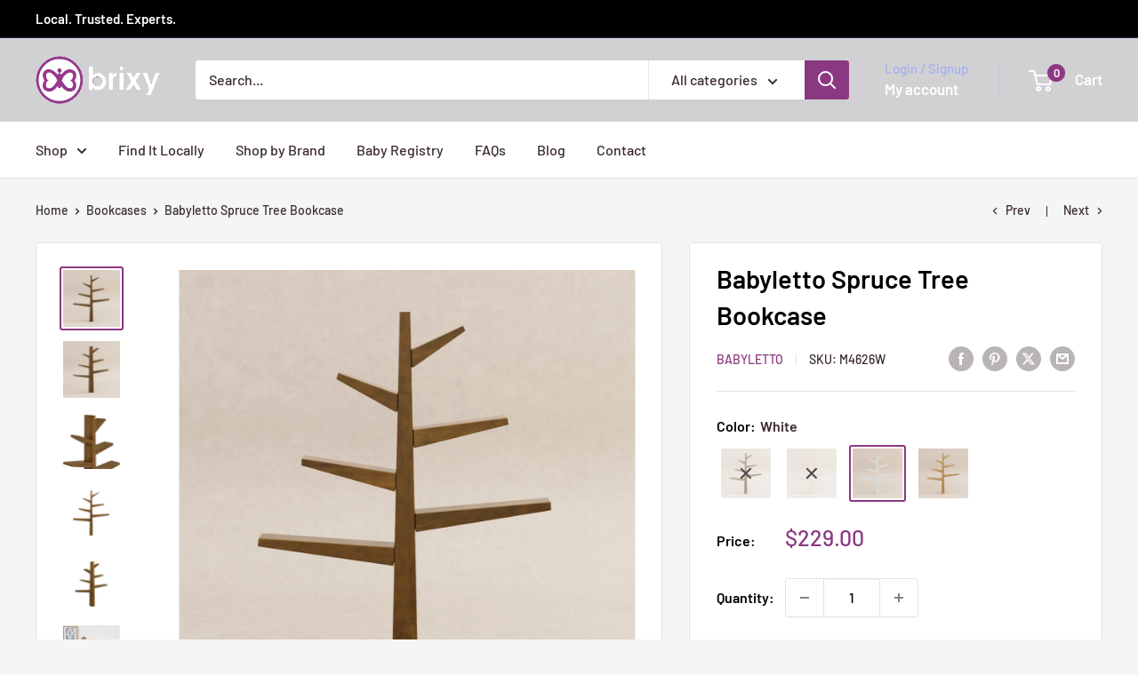

--- FILE ---
content_type: text/html; charset=utf-8
request_url: https://brixy.com/collections/bookcases/products/babyletto-spruce-tree-bookcase
body_size: 38038
content:
<!doctype html>

<html class="no-js" lang="en">
  <head>
    <meta charset="utf-8">
    <meta name="viewport" content="width=device-width, initial-scale=1.0, height=device-height, minimum-scale=1.0, maximum-scale=1.0">
    <meta name="theme-color" content="#8b3882">

    <title>Babyletto Spruce Tree Bookcase</title><meta name="description" content="Enjoy the charm and warmth of reading a book in your child&#39;s room with the cheerful Spruce Tree Bookcase. Not only does it add playful joy to any room, the bookcase also has exceptional functionality, holding roughly 12-15 children&#39;s books on each branch, with enough space in between branches to store some of your favorite items. The Spruce Tree Bookcase is crafted from sustainable New Zealand Pine Wood, and attaches securely to any wall in the house. Finished with high-gloss, low-VOC lacquers, the Spruce Tree Bookcase is a stunning fixture in any color."><link rel="canonical" href="https://brixy.com/products/babyletto-spruce-tree-bookcase"><link rel="shortcut icon" href="//brixy.com/cdn/shop/files/brixy-favicon_96x96.png?v=1614345600" type="image/png"><link rel="preload" as="style" href="//brixy.com/cdn/shop/t/12/assets/theme.css?v=93604157203610123531753423135">
    <link rel="preload" as="script" href="//brixy.com/cdn/shop/t/12/assets/theme.js?v=58436354120716407751753423135">
    <link rel="preconnect" href="https://cdn.shopify.com">
    <link rel="preconnect" href="https://fonts.shopifycdn.com">
    <link rel="dns-prefetch" href="https://productreviews.shopifycdn.com">
    <link rel="dns-prefetch" href="https://ajax.googleapis.com">
    <link rel="dns-prefetch" href="https://maps.googleapis.com">
    <link rel="dns-prefetch" href="https://maps.gstatic.com">

    <meta property="og:type" content="product">
  <meta property="og:title" content="Babyletto Spruce Tree Bookcase"><meta property="og:image" content="http://brixy.com/cdn/shop/files/zfp9zbe8elq4lepe6nds.jpg?v=1760026899">
    <meta property="og:image:secure_url" content="https://brixy.com/cdn/shop/files/zfp9zbe8elq4lepe6nds.jpg?v=1760026899">
    <meta property="og:image:width" content="3333">
    <meta property="og:image:height" content="3333">
    <meta property="product:availability" content="in stock"><meta property="product:price:amount" content="229.00">
  <meta property="product:price:currency" content="USD"><meta property="og:description" content="Enjoy the charm and warmth of reading a book in your child&#39;s room with the cheerful Spruce Tree Bookcase. Not only does it add playful joy to any room, the bookcase also has exceptional functionality, holding roughly 12-15 children&#39;s books on each branch, with enough space in between branches to store some of your favorite items. The Spruce Tree Bookcase is crafted from sustainable New Zealand Pine Wood, and attaches securely to any wall in the house. Finished with high-gloss, low-VOC lacquers, the Spruce Tree Bookcase is a stunning fixture in any color."><meta property="og:url" content="https://brixy.com/products/babyletto-spruce-tree-bookcase">
<meta property="og:site_name" content="Brixy"><meta name="twitter:card" content="summary"><meta name="twitter:title" content="Babyletto Spruce Tree Bookcase">
  <meta name="twitter:description" content="Enjoy the charm and warmth of reading a book in your child&#39;s room with the cheerful Spruce Tree Bookcase. Not only does it add playful joy to any room, the bookcase also has exceptional functionality, holding roughly 12-15 children&#39;s books on each branch, with enough space in between branches to store some of your favorite items. The Spruce Tree Bookcase is crafted from sustainable New Zealand Pine Wood, and attaches securely to any wall in the house. Finished with high-gloss, low-VOC lacquers, the Spruce Tree Bookcase is a stunning fixture in any color. STYLE &amp;amp; PURPOSE: Holds 12-15 books per branch CLEAN MODERN AESTHETIC: Hidden Hardware Construction with Included mounting hardware for babes safety ECO-CONSCIOUS DESIGN: Made with sustainable New Zealand pine wood NON-TOXIC AND SAFE: Lead and phthalate Safe, non-toxic high-gloss, low-VOC lacquer finish PERFECT FOR: Toddlers and big">
  <meta name="twitter:image" content="https://brixy.com/cdn/shop/files/zfp9zbe8elq4lepe6nds_600x600_crop_center.jpg?v=1760026899">
    <link rel="preload" href="//brixy.com/cdn/fonts/barlow/barlow_n6.329f582a81f63f125e63c20a5a80ae9477df68e1.woff2" as="font" type="font/woff2" crossorigin><link rel="preload" href="//brixy.com/cdn/fonts/barlow/barlow_n5.a193a1990790eba0cc5cca569d23799830e90f07.woff2" as="font" type="font/woff2" crossorigin><style>
  @font-face {
  font-family: Barlow;
  font-weight: 600;
  font-style: normal;
  font-display: swap;
  src: url("//brixy.com/cdn/fonts/barlow/barlow_n6.329f582a81f63f125e63c20a5a80ae9477df68e1.woff2") format("woff2"),
       url("//brixy.com/cdn/fonts/barlow/barlow_n6.0163402e36247bcb8b02716880d0b39568412e9e.woff") format("woff");
}

  @font-face {
  font-family: Barlow;
  font-weight: 500;
  font-style: normal;
  font-display: swap;
  src: url("//brixy.com/cdn/fonts/barlow/barlow_n5.a193a1990790eba0cc5cca569d23799830e90f07.woff2") format("woff2"),
       url("//brixy.com/cdn/fonts/barlow/barlow_n5.ae31c82169b1dc0715609b8cc6a610b917808358.woff") format("woff");
}

@font-face {
  font-family: Barlow;
  font-weight: 600;
  font-style: normal;
  font-display: swap;
  src: url("//brixy.com/cdn/fonts/barlow/barlow_n6.329f582a81f63f125e63c20a5a80ae9477df68e1.woff2") format("woff2"),
       url("//brixy.com/cdn/fonts/barlow/barlow_n6.0163402e36247bcb8b02716880d0b39568412e9e.woff") format("woff");
}

@font-face {
  font-family: Barlow;
  font-weight: 600;
  font-style: italic;
  font-display: swap;
  src: url("//brixy.com/cdn/fonts/barlow/barlow_i6.5a22bd20fb27bad4d7674cc6e666fb9c77d813bb.woff2") format("woff2"),
       url("//brixy.com/cdn/fonts/barlow/barlow_i6.1c8787fcb59f3add01a87f21b38c7ef797e3b3a1.woff") format("woff");
}


  @font-face {
  font-family: Barlow;
  font-weight: 700;
  font-style: normal;
  font-display: swap;
  src: url("//brixy.com/cdn/fonts/barlow/barlow_n7.691d1d11f150e857dcbc1c10ef03d825bc378d81.woff2") format("woff2"),
       url("//brixy.com/cdn/fonts/barlow/barlow_n7.4fdbb1cb7da0e2c2f88492243ffa2b4f91924840.woff") format("woff");
}

  @font-face {
  font-family: Barlow;
  font-weight: 500;
  font-style: italic;
  font-display: swap;
  src: url("//brixy.com/cdn/fonts/barlow/barlow_i5.714d58286997b65cd479af615cfa9bb0a117a573.woff2") format("woff2"),
       url("//brixy.com/cdn/fonts/barlow/barlow_i5.0120f77e6447d3b5df4bbec8ad8c2d029d87fb21.woff") format("woff");
}

  @font-face {
  font-family: Barlow;
  font-weight: 700;
  font-style: italic;
  font-display: swap;
  src: url("//brixy.com/cdn/fonts/barlow/barlow_i7.50e19d6cc2ba5146fa437a5a7443c76d5d730103.woff2") format("woff2"),
       url("//brixy.com/cdn/fonts/barlow/barlow_i7.47e9f98f1b094d912e6fd631cc3fe93d9f40964f.woff") format("woff");
}


  :root {
    --default-text-font-size : 15px;
    --base-text-font-size    : 16px;
    --heading-font-family    : Barlow, sans-serif;
    --heading-font-weight    : 600;
    --heading-font-style     : normal;
    --text-font-family       : Barlow, sans-serif;
    --text-font-weight       : 500;
    --text-font-style        : normal;
    --text-font-bolder-weight: 600;
    --text-link-decoration   : underline;

    --text-color               : #3a2a2f;
    --text-color-rgb           : 58, 42, 47;
    --heading-color            : #000000;
    --border-color             : #e1e3e4;
    --border-color-rgb         : 225, 227, 228;
    --form-border-color        : #d4d6d8;
    --accent-color             : #8b3882;
    --accent-color-rgb         : 139, 56, 130;
    --link-color               : #8b3882;
    --link-color-hover         : #54224f;
    --background               : #f3f5f6;
    --secondary-background     : #ffffff;
    --secondary-background-rgb : 255, 255, 255;
    --accent-background        : rgba(139, 56, 130, 0.08);

    --input-background: #ffffff;

    --error-color       : #ff0000;
    --error-background  : rgba(255, 0, 0, 0.07);
    --success-color     : #00aa00;
    --success-background: rgba(0, 170, 0, 0.11);

    --primary-button-background      : #8b3882;
    --primary-button-background-rgb  : 139, 56, 130;
    --primary-button-text-color      : #ffffff;
    --secondary-button-background    : #d1d1d4;
    --secondary-button-background-rgb: 209, 209, 212;
    --secondary-button-text-color    : #ffffff;

    --header-background      : #d1d1d4;
    --header-text-color      : #ffffff;
    --header-light-text-color: #a3afef;
    --header-border-color    : rgba(163, 175, 239, 0.3);
    --header-accent-color    : #8b3882;

    --footer-background-color:    #f3f5f6;
    --footer-heading-text-color:  #1e2d7d;
    --footer-body-text-color:     #677279;
    --footer-body-text-color-rgb: 103, 114, 121;
    --footer-accent-color:        #8b3882;
    --footer-accent-color-rgb:    139, 56, 130;
    --footer-border:              1px solid var(--border-color);
    
    --flickity-arrow-color: #abb1b4;--product-on-sale-accent           : #ee0000;
    --product-on-sale-accent-rgb       : 238, 0, 0;
    --product-on-sale-color            : #ffffff;
    --product-in-stock-color           : #008a00;
    --product-low-stock-color          : #ee0000;
    --product-sold-out-color           : #8a9297;
    --product-custom-label-1-background: #008a00;
    --product-custom-label-1-color     : #ffffff;
    --product-custom-label-2-background: #00a500;
    --product-custom-label-2-color     : #ffffff;
    --product-review-star-color        : #ffbd00;

    --mobile-container-gutter : 20px;
    --desktop-container-gutter: 40px;

    /* Shopify related variables */
    --payment-terms-background-color: #f3f5f6;
  }
</style>

<script>
  // IE11 does not have support for CSS variables, so we have to polyfill them
  if (!(((window || {}).CSS || {}).supports && window.CSS.supports('(--a: 0)'))) {
    const script = document.createElement('script');
    script.type = 'text/javascript';
    script.src = 'https://cdn.jsdelivr.net/npm/css-vars-ponyfill@2';
    script.onload = function() {
      cssVars({});
    };

    document.getElementsByTagName('head')[0].appendChild(script);
  }
</script>


    <script>window.performance && window.performance.mark && window.performance.mark('shopify.content_for_header.start');</script><meta name="facebook-domain-verification" content="atlep5lrj2fg9zlkh2b19lma35u0s6">
<meta id="shopify-digital-wallet" name="shopify-digital-wallet" content="/51092979895/digital_wallets/dialog">
<meta name="shopify-checkout-api-token" content="0e74f5c2a9280e3aad9d91b374cd1e3e">
<meta id="in-context-paypal-metadata" data-shop-id="51092979895" data-venmo-supported="false" data-environment="production" data-locale="en_US" data-paypal-v4="true" data-currency="USD">
<link rel="alternate" type="application/json+oembed" href="https://brixy.com/products/babyletto-spruce-tree-bookcase.oembed">
<script async="async" src="/checkouts/internal/preloads.js?locale=en-US"></script>
<link rel="preconnect" href="https://shop.app" crossorigin="anonymous">
<script async="async" src="https://shop.app/checkouts/internal/preloads.js?locale=en-US&shop_id=51092979895" crossorigin="anonymous"></script>
<script id="apple-pay-shop-capabilities" type="application/json">{"shopId":51092979895,"countryCode":"US","currencyCode":"USD","merchantCapabilities":["supports3DS"],"merchantId":"gid:\/\/shopify\/Shop\/51092979895","merchantName":"Brixy","requiredBillingContactFields":["postalAddress","email","phone"],"requiredShippingContactFields":["postalAddress","email","phone"],"shippingType":"shipping","supportedNetworks":["visa","masterCard","amex","discover","elo","jcb"],"total":{"type":"pending","label":"Brixy","amount":"1.00"},"shopifyPaymentsEnabled":true,"supportsSubscriptions":true}</script>
<script id="shopify-features" type="application/json">{"accessToken":"0e74f5c2a9280e3aad9d91b374cd1e3e","betas":["rich-media-storefront-analytics"],"domain":"brixy.com","predictiveSearch":true,"shopId":51092979895,"locale":"en"}</script>
<script>var Shopify = Shopify || {};
Shopify.shop = "brixy-site.myshopify.com";
Shopify.locale = "en";
Shopify.currency = {"active":"USD","rate":"1.0"};
Shopify.country = "US";
Shopify.theme = {"name":"Warehouse [2025-07-25]","id":149432762595,"schema_name":"Warehouse","schema_version":"6.6.0","theme_store_id":871,"role":"main"};
Shopify.theme.handle = "null";
Shopify.theme.style = {"id":null,"handle":null};
Shopify.cdnHost = "brixy.com/cdn";
Shopify.routes = Shopify.routes || {};
Shopify.routes.root = "/";</script>
<script type="module">!function(o){(o.Shopify=o.Shopify||{}).modules=!0}(window);</script>
<script>!function(o){function n(){var o=[];function n(){o.push(Array.prototype.slice.apply(arguments))}return n.q=o,n}var t=o.Shopify=o.Shopify||{};t.loadFeatures=n(),t.autoloadFeatures=n()}(window);</script>
<script>
  window.ShopifyPay = window.ShopifyPay || {};
  window.ShopifyPay.apiHost = "shop.app\/pay";
  window.ShopifyPay.redirectState = null;
</script>
<script id="shop-js-analytics" type="application/json">{"pageType":"product"}</script>
<script defer="defer" async type="module" src="//brixy.com/cdn/shopifycloud/shop-js/modules/v2/client.init-shop-cart-sync_BT-GjEfc.en.esm.js"></script>
<script defer="defer" async type="module" src="//brixy.com/cdn/shopifycloud/shop-js/modules/v2/chunk.common_D58fp_Oc.esm.js"></script>
<script defer="defer" async type="module" src="//brixy.com/cdn/shopifycloud/shop-js/modules/v2/chunk.modal_xMitdFEc.esm.js"></script>
<script type="module">
  await import("//brixy.com/cdn/shopifycloud/shop-js/modules/v2/client.init-shop-cart-sync_BT-GjEfc.en.esm.js");
await import("//brixy.com/cdn/shopifycloud/shop-js/modules/v2/chunk.common_D58fp_Oc.esm.js");
await import("//brixy.com/cdn/shopifycloud/shop-js/modules/v2/chunk.modal_xMitdFEc.esm.js");

  window.Shopify.SignInWithShop?.initShopCartSync?.({"fedCMEnabled":true,"windoidEnabled":true});

</script>
<script>
  window.Shopify = window.Shopify || {};
  if (!window.Shopify.featureAssets) window.Shopify.featureAssets = {};
  window.Shopify.featureAssets['shop-js'] = {"shop-cart-sync":["modules/v2/client.shop-cart-sync_DZOKe7Ll.en.esm.js","modules/v2/chunk.common_D58fp_Oc.esm.js","modules/v2/chunk.modal_xMitdFEc.esm.js"],"init-fed-cm":["modules/v2/client.init-fed-cm_B6oLuCjv.en.esm.js","modules/v2/chunk.common_D58fp_Oc.esm.js","modules/v2/chunk.modal_xMitdFEc.esm.js"],"shop-cash-offers":["modules/v2/client.shop-cash-offers_D2sdYoxE.en.esm.js","modules/v2/chunk.common_D58fp_Oc.esm.js","modules/v2/chunk.modal_xMitdFEc.esm.js"],"shop-login-button":["modules/v2/client.shop-login-button_QeVjl5Y3.en.esm.js","modules/v2/chunk.common_D58fp_Oc.esm.js","modules/v2/chunk.modal_xMitdFEc.esm.js"],"pay-button":["modules/v2/client.pay-button_DXTOsIq6.en.esm.js","modules/v2/chunk.common_D58fp_Oc.esm.js","modules/v2/chunk.modal_xMitdFEc.esm.js"],"shop-button":["modules/v2/client.shop-button_DQZHx9pm.en.esm.js","modules/v2/chunk.common_D58fp_Oc.esm.js","modules/v2/chunk.modal_xMitdFEc.esm.js"],"avatar":["modules/v2/client.avatar_BTnouDA3.en.esm.js"],"init-windoid":["modules/v2/client.init-windoid_CR1B-cfM.en.esm.js","modules/v2/chunk.common_D58fp_Oc.esm.js","modules/v2/chunk.modal_xMitdFEc.esm.js"],"init-shop-for-new-customer-accounts":["modules/v2/client.init-shop-for-new-customer-accounts_C_vY_xzh.en.esm.js","modules/v2/client.shop-login-button_QeVjl5Y3.en.esm.js","modules/v2/chunk.common_D58fp_Oc.esm.js","modules/v2/chunk.modal_xMitdFEc.esm.js"],"init-shop-email-lookup-coordinator":["modules/v2/client.init-shop-email-lookup-coordinator_BI7n9ZSv.en.esm.js","modules/v2/chunk.common_D58fp_Oc.esm.js","modules/v2/chunk.modal_xMitdFEc.esm.js"],"init-shop-cart-sync":["modules/v2/client.init-shop-cart-sync_BT-GjEfc.en.esm.js","modules/v2/chunk.common_D58fp_Oc.esm.js","modules/v2/chunk.modal_xMitdFEc.esm.js"],"shop-toast-manager":["modules/v2/client.shop-toast-manager_DiYdP3xc.en.esm.js","modules/v2/chunk.common_D58fp_Oc.esm.js","modules/v2/chunk.modal_xMitdFEc.esm.js"],"init-customer-accounts":["modules/v2/client.init-customer-accounts_D9ZNqS-Q.en.esm.js","modules/v2/client.shop-login-button_QeVjl5Y3.en.esm.js","modules/v2/chunk.common_D58fp_Oc.esm.js","modules/v2/chunk.modal_xMitdFEc.esm.js"],"init-customer-accounts-sign-up":["modules/v2/client.init-customer-accounts-sign-up_iGw4briv.en.esm.js","modules/v2/client.shop-login-button_QeVjl5Y3.en.esm.js","modules/v2/chunk.common_D58fp_Oc.esm.js","modules/v2/chunk.modal_xMitdFEc.esm.js"],"shop-follow-button":["modules/v2/client.shop-follow-button_CqMgW2wH.en.esm.js","modules/v2/chunk.common_D58fp_Oc.esm.js","modules/v2/chunk.modal_xMitdFEc.esm.js"],"checkout-modal":["modules/v2/client.checkout-modal_xHeaAweL.en.esm.js","modules/v2/chunk.common_D58fp_Oc.esm.js","modules/v2/chunk.modal_xMitdFEc.esm.js"],"shop-login":["modules/v2/client.shop-login_D91U-Q7h.en.esm.js","modules/v2/chunk.common_D58fp_Oc.esm.js","modules/v2/chunk.modal_xMitdFEc.esm.js"],"lead-capture":["modules/v2/client.lead-capture_BJmE1dJe.en.esm.js","modules/v2/chunk.common_D58fp_Oc.esm.js","modules/v2/chunk.modal_xMitdFEc.esm.js"],"payment-terms":["modules/v2/client.payment-terms_Ci9AEqFq.en.esm.js","modules/v2/chunk.common_D58fp_Oc.esm.js","modules/v2/chunk.modal_xMitdFEc.esm.js"]};
</script>
<script id="__st">var __st={"a":51092979895,"offset":-18000,"reqid":"d126f7c5-1b2d-4d65-b2c8-5824acf9943c-1769360802","pageurl":"brixy.com\/collections\/bookcases\/products\/babyletto-spruce-tree-bookcase","u":"8aef73cb6101","p":"product","rtyp":"product","rid":6093982761143};</script>
<script>window.ShopifyPaypalV4VisibilityTracking = true;</script>
<script id="captcha-bootstrap">!function(){'use strict';const t='contact',e='account',n='new_comment',o=[[t,t],['blogs',n],['comments',n],[t,'customer']],c=[[e,'customer_login'],[e,'guest_login'],[e,'recover_customer_password'],[e,'create_customer']],r=t=>t.map((([t,e])=>`form[action*='/${t}']:not([data-nocaptcha='true']) input[name='form_type'][value='${e}']`)).join(','),a=t=>()=>t?[...document.querySelectorAll(t)].map((t=>t.form)):[];function s(){const t=[...o],e=r(t);return a(e)}const i='password',u='form_key',d=['recaptcha-v3-token','g-recaptcha-response','h-captcha-response',i],f=()=>{try{return window.sessionStorage}catch{return}},m='__shopify_v',_=t=>t.elements[u];function p(t,e,n=!1){try{const o=window.sessionStorage,c=JSON.parse(o.getItem(e)),{data:r}=function(t){const{data:e,action:n}=t;return t[m]||n?{data:e,action:n}:{data:t,action:n}}(c);for(const[e,n]of Object.entries(r))t.elements[e]&&(t.elements[e].value=n);n&&o.removeItem(e)}catch(o){console.error('form repopulation failed',{error:o})}}const l='form_type',E='cptcha';function T(t){t.dataset[E]=!0}const w=window,h=w.document,L='Shopify',v='ce_forms',y='captcha';let A=!1;((t,e)=>{const n=(g='f06e6c50-85a8-45c8-87d0-21a2b65856fe',I='https://cdn.shopify.com/shopifycloud/storefront-forms-hcaptcha/ce_storefront_forms_captcha_hcaptcha.v1.5.2.iife.js',D={infoText:'Protected by hCaptcha',privacyText:'Privacy',termsText:'Terms'},(t,e,n)=>{const o=w[L][v],c=o.bindForm;if(c)return c(t,g,e,D).then(n);var r;o.q.push([[t,g,e,D],n]),r=I,A||(h.body.append(Object.assign(h.createElement('script'),{id:'captcha-provider',async:!0,src:r})),A=!0)});var g,I,D;w[L]=w[L]||{},w[L][v]=w[L][v]||{},w[L][v].q=[],w[L][y]=w[L][y]||{},w[L][y].protect=function(t,e){n(t,void 0,e),T(t)},Object.freeze(w[L][y]),function(t,e,n,w,h,L){const[v,y,A,g]=function(t,e,n){const i=e?o:[],u=t?c:[],d=[...i,...u],f=r(d),m=r(i),_=r(d.filter((([t,e])=>n.includes(e))));return[a(f),a(m),a(_),s()]}(w,h,L),I=t=>{const e=t.target;return e instanceof HTMLFormElement?e:e&&e.form},D=t=>v().includes(t);t.addEventListener('submit',(t=>{const e=I(t);if(!e)return;const n=D(e)&&!e.dataset.hcaptchaBound&&!e.dataset.recaptchaBound,o=_(e),c=g().includes(e)&&(!o||!o.value);(n||c)&&t.preventDefault(),c&&!n&&(function(t){try{if(!f())return;!function(t){const e=f();if(!e)return;const n=_(t);if(!n)return;const o=n.value;o&&e.removeItem(o)}(t);const e=Array.from(Array(32),(()=>Math.random().toString(36)[2])).join('');!function(t,e){_(t)||t.append(Object.assign(document.createElement('input'),{type:'hidden',name:u})),t.elements[u].value=e}(t,e),function(t,e){const n=f();if(!n)return;const o=[...t.querySelectorAll(`input[type='${i}']`)].map((({name:t})=>t)),c=[...d,...o],r={};for(const[a,s]of new FormData(t).entries())c.includes(a)||(r[a]=s);n.setItem(e,JSON.stringify({[m]:1,action:t.action,data:r}))}(t,e)}catch(e){console.error('failed to persist form',e)}}(e),e.submit())}));const S=(t,e)=>{t&&!t.dataset[E]&&(n(t,e.some((e=>e===t))),T(t))};for(const o of['focusin','change'])t.addEventListener(o,(t=>{const e=I(t);D(e)&&S(e,y())}));const B=e.get('form_key'),M=e.get(l),P=B&&M;t.addEventListener('DOMContentLoaded',(()=>{const t=y();if(P)for(const e of t)e.elements[l].value===M&&p(e,B);[...new Set([...A(),...v().filter((t=>'true'===t.dataset.shopifyCaptcha))])].forEach((e=>S(e,t)))}))}(h,new URLSearchParams(w.location.search),n,t,e,['guest_login'])})(!0,!0)}();</script>
<script integrity="sha256-4kQ18oKyAcykRKYeNunJcIwy7WH5gtpwJnB7kiuLZ1E=" data-source-attribution="shopify.loadfeatures" defer="defer" src="//brixy.com/cdn/shopifycloud/storefront/assets/storefront/load_feature-a0a9edcb.js" crossorigin="anonymous"></script>
<script crossorigin="anonymous" defer="defer" src="//brixy.com/cdn/shopifycloud/storefront/assets/shopify_pay/storefront-65b4c6d7.js?v=20250812"></script>
<script data-source-attribution="shopify.dynamic_checkout.dynamic.init">var Shopify=Shopify||{};Shopify.PaymentButton=Shopify.PaymentButton||{isStorefrontPortableWallets:!0,init:function(){window.Shopify.PaymentButton.init=function(){};var t=document.createElement("script");t.src="https://brixy.com/cdn/shopifycloud/portable-wallets/latest/portable-wallets.en.js",t.type="module",document.head.appendChild(t)}};
</script>
<script data-source-attribution="shopify.dynamic_checkout.buyer_consent">
  function portableWalletsHideBuyerConsent(e){var t=document.getElementById("shopify-buyer-consent"),n=document.getElementById("shopify-subscription-policy-button");t&&n&&(t.classList.add("hidden"),t.setAttribute("aria-hidden","true"),n.removeEventListener("click",e))}function portableWalletsShowBuyerConsent(e){var t=document.getElementById("shopify-buyer-consent"),n=document.getElementById("shopify-subscription-policy-button");t&&n&&(t.classList.remove("hidden"),t.removeAttribute("aria-hidden"),n.addEventListener("click",e))}window.Shopify?.PaymentButton&&(window.Shopify.PaymentButton.hideBuyerConsent=portableWalletsHideBuyerConsent,window.Shopify.PaymentButton.showBuyerConsent=portableWalletsShowBuyerConsent);
</script>
<script>
  function portableWalletsCleanup(e){e&&e.src&&console.error("Failed to load portable wallets script "+e.src);var t=document.querySelectorAll("shopify-accelerated-checkout .shopify-payment-button__skeleton, shopify-accelerated-checkout-cart .wallet-cart-button__skeleton"),e=document.getElementById("shopify-buyer-consent");for(let e=0;e<t.length;e++)t[e].remove();e&&e.remove()}function portableWalletsNotLoadedAsModule(e){e instanceof ErrorEvent&&"string"==typeof e.message&&e.message.includes("import.meta")&&"string"==typeof e.filename&&e.filename.includes("portable-wallets")&&(window.removeEventListener("error",portableWalletsNotLoadedAsModule),window.Shopify.PaymentButton.failedToLoad=e,"loading"===document.readyState?document.addEventListener("DOMContentLoaded",window.Shopify.PaymentButton.init):window.Shopify.PaymentButton.init())}window.addEventListener("error",portableWalletsNotLoadedAsModule);
</script>

<script type="module" src="https://brixy.com/cdn/shopifycloud/portable-wallets/latest/portable-wallets.en.js" onError="portableWalletsCleanup(this)" crossorigin="anonymous"></script>
<script nomodule>
  document.addEventListener("DOMContentLoaded", portableWalletsCleanup);
</script>

<link id="shopify-accelerated-checkout-styles" rel="stylesheet" media="screen" href="https://brixy.com/cdn/shopifycloud/portable-wallets/latest/accelerated-checkout-backwards-compat.css" crossorigin="anonymous">
<style id="shopify-accelerated-checkout-cart">
        #shopify-buyer-consent {
  margin-top: 1em;
  display: inline-block;
  width: 100%;
}

#shopify-buyer-consent.hidden {
  display: none;
}

#shopify-subscription-policy-button {
  background: none;
  border: none;
  padding: 0;
  text-decoration: underline;
  font-size: inherit;
  cursor: pointer;
}

#shopify-subscription-policy-button::before {
  box-shadow: none;
}

      </style>

<script>window.performance && window.performance.mark && window.performance.mark('shopify.content_for_header.end');</script>

    <link rel="stylesheet" href="//brixy.com/cdn/shop/t/12/assets/theme.css?v=93604157203610123531753423135">

    <script type="application/ld+json">{"@context":"http:\/\/schema.org\/","@id":"\/products\/babyletto-spruce-tree-bookcase#product","@type":"ProductGroup","brand":{"@type":"Brand","name":"Babyletto"},"category":"Bookcases \u0026 Standing Shelves","description":"Enjoy the charm and warmth of reading a book in your child's room with the cheerful Spruce Tree Bookcase. Not only does it add playful joy to any room, the bookcase also has exceptional functionality, holding roughly 12-15 children's books on each branch, with enough space in between branches to store some of your favorite items. The Spruce Tree Bookcase is crafted from sustainable New Zealand Pine Wood, and attaches securely to any wall in the house. Finished with high-gloss, low-VOC lacquers, the Spruce Tree Bookcase is a stunning fixture in any color.\n\nSTYLE \u0026amp; PURPOSE: Holds 12-15 books per branch\nCLEAN MODERN AESTHETIC: Hidden Hardware Construction with Included mounting hardware for babes safety\nECO-CONSCIOUS DESIGN: Made with sustainable New Zealand pine wood\nNON-TOXIC AND SAFE: Lead and phthalate Safe, non-toxic high-gloss, low-VOC lacquer finish\nPERFECT FOR: Toddlers and big kids\nGET THE LOOK: Pair with the Babyletto Hudson, Lolly or Scoot collections\nMade in Taiwan (R.O.C.)\n\nSpecifications\n\nDimensions: 6\"L x 40.75\"W x 50.25\"H\nProduct Weight: 34lbs\nMaximum Weight: 80 lbs.\n","hasVariant":[{"@id":"\/products\/babyletto-spruce-tree-bookcase?variant=47280615194851#variant","@type":"Product","image":"https:\/\/brixy.com\/cdn\/shop\/files\/zfp9zbe8elq4lepe6nds.jpg?v=1760026899\u0026width=1920","name":"Babyletto Spruce Tree Bookcase - Natural Walnut","offers":{"@id":"\/products\/babyletto-spruce-tree-bookcase?variant=47280615194851#offer","@type":"Offer","availability":"http:\/\/schema.org\/OutOfStock","price":"229.00","priceCurrency":"USD","url":"https:\/\/brixy.com\/products\/babyletto-spruce-tree-bookcase?variant=47280615194851"},"sku":"M4626NL"},{"@id":"\/products\/babyletto-spruce-tree-bookcase?variant=39481387974839#variant","@type":"Product","gtin":"048517830758","image":"https:\/\/brixy.com\/cdn\/shop\/files\/v2rahave5zahvy4mwqno.jpg?v=1760026900\u0026width=1920","name":"Babyletto Spruce Tree Bookcase - Washed Natural","offers":{"@id":"\/products\/babyletto-spruce-tree-bookcase?variant=39481387974839#offer","@type":"Offer","availability":"http:\/\/schema.org\/OutOfStock","price":"229.00","priceCurrency":"USD","url":"https:\/\/brixy.com\/products\/babyletto-spruce-tree-bookcase?variant=39481387974839"},"sku":"M4626NX"},{"@id":"\/products\/babyletto-spruce-tree-bookcase?variant=37603792781495#variant","@type":"Product","gtin":"048517806388","image":"https:\/\/brixy.com\/cdn\/shop\/files\/ptekgex1oe8gndaqlwxb.jpg?v=1760026900\u0026width=1920","name":"Babyletto Spruce Tree Bookcase - White","offers":{"@id":"\/products\/babyletto-spruce-tree-bookcase?variant=37603792781495#offer","@type":"Offer","availability":"http:\/\/schema.org\/InStock","price":"229.00","priceCurrency":"USD","url":"https:\/\/brixy.com\/products\/babyletto-spruce-tree-bookcase?variant=37603792781495"},"sku":"M4626W"},{"@id":"\/products\/babyletto-spruce-tree-bookcase?variant=47280615227619#variant","@type":"Product","image":"https:\/\/brixy.com\/cdn\/shop\/files\/o7uzg36wkbx9q4g6vppe.jpg?v=1760026900\u0026width=1920","name":"Babyletto Spruce Tree Bookcase - Honey","offers":{"@id":"\/products\/babyletto-spruce-tree-bookcase?variant=47280615227619#offer","@type":"Offer","availability":"http:\/\/schema.org\/InStock","price":"229.00","priceCurrency":"USD","url":"https:\/\/brixy.com\/products\/babyletto-spruce-tree-bookcase?variant=47280615227619"},"sku":"M4626HY"}],"name":"Babyletto Spruce Tree Bookcase","productGroupID":"6093982761143","url":"https:\/\/brixy.com\/products\/babyletto-spruce-tree-bookcase"}</script><script type="application/ld+json">
  {
    "@context": "https://schema.org",
    "@type": "BreadcrumbList",
    "itemListElement": [{
        "@type": "ListItem",
        "position": 1,
        "name": "Home",
        "item": "https://brixy.com"
      },{
            "@type": "ListItem",
            "position": 2,
            "name": "Bookcases",
            "item": "https://brixy.com/collections/bookcases"
          }, {
            "@type": "ListItem",
            "position": 3,
            "name": "Babyletto Spruce Tree Bookcase",
            "item": "https://brixy.com/products/babyletto-spruce-tree-bookcase"
          }]
  }
</script>

    <script>
      // This allows to expose several variables to the global scope, to be used in scripts
      window.theme = {
        pageType: "product",
        cartCount: 0,
        moneyFormat: "${{amount}}",
        moneyWithCurrencyFormat: "${{amount}} USD",
        currencyCodeEnabled: false,
        showDiscount: true,
        discountMode: "percentage",
        cartType: "drawer"
      };

      window.routes = {
        rootUrl: "\/",
        rootUrlWithoutSlash: '',
        cartUrl: "\/cart",
        cartAddUrl: "\/cart\/add",
        cartChangeUrl: "\/cart\/change",
        searchUrl: "\/search",
        productRecommendationsUrl: "\/recommendations\/products"
      };

      window.languages = {
        productRegularPrice: "Regular price",
        productSalePrice: "Sale price",
        collectionOnSaleLabel: "Save {{savings}}",
        productFormUnavailable: "Unavailable",
        productFormAddToCart: "Add to cart",
        productFormPreOrder: "Pre-order",
        productFormSoldOut: "Sold out",
        productAdded: "Product has been added to your cart",
        productAddedShort: "Added!",
        shippingEstimatorNoResults: "No shipping could be found for your address.",
        shippingEstimatorOneResult: "There is one shipping rate for your address:",
        shippingEstimatorMultipleResults: "There are {{count}} shipping rates for your address:",
        shippingEstimatorErrors: "There are some errors:"
      };

      document.documentElement.className = document.documentElement.className.replace('no-js', 'js');
    </script><script src="//brixy.com/cdn/shop/t/12/assets/theme.js?v=58436354120716407751753423135" defer></script>
    <script src="//brixy.com/cdn/shop/t/12/assets/custom.js?v=102476495355921946141753423135" defer></script><script>
        (function () {
          window.onpageshow = function() {
            // We force re-freshing the cart content onpageshow, as most browsers will serve a cache copy when hitting the
            // back button, which cause staled data
            document.documentElement.dispatchEvent(new CustomEvent('cart:refresh', {
              bubbles: true,
              detail: {scrollToTop: false}
            }));
          };
        })();
      </script><!-- BEGIN app block: shopify://apps/hulk-product-options/blocks/app-embed/380168ef-9475-4244-a291-f66b189208b5 --><!-- BEGIN app snippet: hulkapps_product_options --><script>
    
        window.hulkapps = {
        shop_slug: "brixy-site",
        store_id: "brixy-site.myshopify.com",
        money_format: "${{amount}}",
        cart: null,
        product: null,
        product_collections: null,
        product_variants: null,
        is_volume_discount: null,
        is_product_option: true,
        product_id: null,
        page_type: null,
        po_url: "https://productoption.hulkapps.com",
        po_proxy_url: "https://brixy.com",
        vd_url: "https://volumediscount.hulkapps.com",
        customer: null,
        hulkapps_extension_js: true

    }
    window.is_hulkpo_installed=true
    

      window.hulkapps.page_type = "cart";
      window.hulkapps.cart = {"note":null,"attributes":{},"original_total_price":0,"total_price":0,"total_discount":0,"total_weight":0.0,"item_count":0,"items":[],"requires_shipping":false,"currency":"USD","items_subtotal_price":0,"cart_level_discount_applications":[],"checkout_charge_amount":0}
      if (typeof window.hulkapps.cart.items == "object") {
        for (var i=0; i<window.hulkapps.cart.items.length; i++) {
          ["sku", "grams", "vendor", "url", "image", "handle", "requires_shipping", "product_type", "product_description"].map(function(a) {
            delete window.hulkapps.cart.items[i][a]
          })
        }
      }
      window.hulkapps.cart_collections = {}
      

    
      window.hulkapps.page_type = "product"
      window.hulkapps.product_id = "6093982761143";
      window.hulkapps.product = {"id":6093982761143,"title":"Babyletto Spruce Tree Bookcase","handle":"babyletto-spruce-tree-bookcase","description":"\u003cp\u003eEnjoy the charm and warmth of reading a book in your child's room with the cheerful Spruce Tree Bookcase. Not only does it add playful joy to any room, the bookcase also has exceptional functionality, holding roughly 12-15 children's books on each branch, with enough space in between branches to store some of your favorite items. The Spruce Tree Bookcase is crafted from sustainable New Zealand Pine Wood, and attaches securely to any wall in the house. Finished with high-gloss, low-VOC lacquers, the Spruce Tree Bookcase is a stunning fixture in any color.\u003c\/p\u003e\n\u003cul\u003e\n\u003cli\u003eSTYLE \u0026amp; PURPOSE: Holds 12-15 books per branch\u003c\/li\u003e\n\u003cli\u003eCLEAN MODERN AESTHETIC: Hidden Hardware Construction with Included mounting hardware for babes safety\u003c\/li\u003e\n\u003cli\u003eECO-CONSCIOUS DESIGN: Made with sustainable New Zealand pine wood\u003c\/li\u003e\n\u003cli\u003eNON-TOXIC AND SAFE: Lead and phthalate Safe, non-toxic high-gloss, low-VOC lacquer finish\u003c\/li\u003e\n\u003cli\u003ePERFECT FOR: Toddlers and big kids\u003c\/li\u003e\n\u003cli\u003eGET THE LOOK: Pair with the Babyletto Hudson, Lolly or Scoot collections\u003c\/li\u003e\n\u003cli\u003eMade in Taiwan (R.O.C.)\u003c\/li\u003e\n\u003c\/ul\u003e\n\u003cp\u003e\u003cstrong\u003eSpecifications\u003c\/strong\u003e\u003c\/p\u003e\n\u003cul\u003e\n\u003cli\u003eDimensions: 6\"L x 40.75\"W x 50.25\"H\u003c\/li\u003e\n\u003cli\u003eProduct Weight: 34lbs\u003c\/li\u003e\n\u003cli\u003eMaximum Weight: 80 lbs.\u003c\/li\u003e\n\u003c\/ul\u003e","published_at":"2025-07-16T17:08:24-04:00","created_at":"2020-11-19T15:54:54-05:00","vendor":"Babyletto","type":"Bookcases","tags":["BLKIDS","WebConnect"],"price":22900,"price_min":22900,"price_max":22900,"available":true,"price_varies":false,"compare_at_price":null,"compare_at_price_min":0,"compare_at_price_max":0,"compare_at_price_varies":false,"variants":[{"id":47280615194851,"title":"Natural Walnut","option1":"Natural Walnut","option2":null,"option3":null,"sku":"M4626NL","requires_shipping":true,"taxable":true,"featured_image":{"id":46267075264739,"product_id":6093982761143,"position":1,"created_at":"2025-10-09T12:21:39-04:00","updated_at":"2025-10-09T12:21:39-04:00","alt":null,"width":3333,"height":3333,"src":"\/\/brixy.com\/cdn\/shop\/files\/zfp9zbe8elq4lepe6nds.jpg?v=1760026899","variant_ids":[47280615194851]},"available":false,"name":"Babyletto Spruce Tree Bookcase - Natural Walnut","public_title":"Natural Walnut","options":["Natural Walnut"],"price":22900,"weight":0,"compare_at_price":null,"inventory_management":"shopify","barcode":null,"featured_media":{"alt":null,"id":37439699976419,"position":1,"preview_image":{"aspect_ratio":1.0,"height":3333,"width":3333,"src":"\/\/brixy.com\/cdn\/shop\/files\/zfp9zbe8elq4lepe6nds.jpg?v=1760026899"}},"requires_selling_plan":false,"selling_plan_allocations":[]},{"id":39481387974839,"title":"Washed Natural","option1":"Washed Natural","option2":null,"option3":null,"sku":"M4626NX","requires_shipping":true,"taxable":true,"featured_image":{"id":46267075526883,"product_id":6093982761143,"position":9,"created_at":"2025-10-09T12:21:39-04:00","updated_at":"2025-10-09T12:21:40-04:00","alt":null,"width":3333,"height":3333,"src":"\/\/brixy.com\/cdn\/shop\/files\/v2rahave5zahvy4mwqno.jpg?v=1760026900","variant_ids":[39481387974839]},"available":false,"name":"Babyletto Spruce Tree Bookcase - Washed Natural","public_title":"Washed Natural","options":["Washed Natural"],"price":22900,"weight":16782,"compare_at_price":null,"inventory_management":"shopify","barcode":"048517830758","featured_media":{"alt":null,"id":37439700238563,"position":9,"preview_image":{"aspect_ratio":1.0,"height":3333,"width":3333,"src":"\/\/brixy.com\/cdn\/shop\/files\/v2rahave5zahvy4mwqno.jpg?v=1760026900"}},"requires_selling_plan":false,"selling_plan_allocations":[]},{"id":37603792781495,"title":"White","option1":"White","option2":null,"option3":null,"sku":"M4626W","requires_shipping":true,"taxable":true,"featured_image":{"id":46267075625187,"product_id":6093982761143,"position":12,"created_at":"2025-10-09T12:21:39-04:00","updated_at":"2025-10-09T12:21:40-04:00","alt":null,"width":3333,"height":3333,"src":"\/\/brixy.com\/cdn\/shop\/files\/ptekgex1oe8gndaqlwxb.jpg?v=1760026900","variant_ids":[37603792781495]},"available":true,"name":"Babyletto Spruce Tree Bookcase - White","public_title":"White","options":["White"],"price":22900,"weight":16782,"compare_at_price":null,"inventory_management":"shopify","barcode":"048517806388","featured_media":{"alt":null,"id":37439700336867,"position":12,"preview_image":{"aspect_ratio":1.0,"height":3333,"width":3333,"src":"\/\/brixy.com\/cdn\/shop\/files\/ptekgex1oe8gndaqlwxb.jpg?v=1760026900"}},"requires_selling_plan":false,"selling_plan_allocations":[]},{"id":47280615227619,"title":"Honey","option1":"Honey","option2":null,"option3":null,"sku":"M4626HY","requires_shipping":true,"taxable":true,"featured_image":{"id":46267075756259,"product_id":6093982761143,"position":16,"created_at":"2025-10-09T12:21:39-04:00","updated_at":"2025-10-09T12:21:40-04:00","alt":null,"width":3333,"height":3333,"src":"\/\/brixy.com\/cdn\/shop\/files\/o7uzg36wkbx9q4g6vppe.jpg?v=1760026900","variant_ids":[47280615227619]},"available":true,"name":"Babyletto Spruce Tree Bookcase - Honey","public_title":"Honey","options":["Honey"],"price":22900,"weight":0,"compare_at_price":null,"inventory_management":"shopify","barcode":null,"featured_media":{"alt":null,"id":37439700467939,"position":16,"preview_image":{"aspect_ratio":1.0,"height":3333,"width":3333,"src":"\/\/brixy.com\/cdn\/shop\/files\/o7uzg36wkbx9q4g6vppe.jpg?v=1760026900"}},"requires_selling_plan":false,"selling_plan_allocations":[]}],"images":["\/\/brixy.com\/cdn\/shop\/files\/zfp9zbe8elq4lepe6nds.jpg?v=1760026899","\/\/brixy.com\/cdn\/shop\/files\/scawah5pz7x4xsodqlyz.jpg?v=1760026899","\/\/brixy.com\/cdn\/shop\/files\/2eb38ef197a5de278a281d1544a39320b551a03e.jpg?v=1760026899","\/\/brixy.com\/cdn\/shop\/files\/08056c6db2a0d20e05e6a7a0cb74db44c51ca759.jpg?v=1760026899","\/\/brixy.com\/cdn\/shop\/files\/c4566b772f03eb40f21a0b61f129842a08b3dd0d.jpg?v=1760026899","\/\/brixy.com\/cdn\/shop\/files\/npxppkdmbx2cdltkdwh0.jpg?v=1760026899","\/\/brixy.com\/cdn\/shop\/files\/psh8pbbwch7yt3ptaq43.jpg?v=1760026899","\/\/brixy.com\/cdn\/shop\/files\/o7s5tybnplccrrwyolit.jpg?v=1760026900","\/\/brixy.com\/cdn\/shop\/files\/v2rahave5zahvy4mwqno.jpg?v=1760026900","\/\/brixy.com\/cdn\/shop\/files\/nsjooq2go2sjlrtawdq8.jpg?v=1760026900","\/\/brixy.com\/cdn\/shop\/files\/wuzmrtbxxttrz0qsgmr1.jpg?v=1760026900","\/\/brixy.com\/cdn\/shop\/files\/ptekgex1oe8gndaqlwxb.jpg?v=1760026900","\/\/brixy.com\/cdn\/shop\/files\/tyolhipsamuay0tqeq3n.jpg?v=1760026900","\/\/brixy.com\/cdn\/shop\/files\/pybh3tjipu571pfyz975.jpg?v=1760026900","\/\/brixy.com\/cdn\/shop\/files\/qoya6yz3amn40ux7vge0.jpg?v=1760026900","\/\/brixy.com\/cdn\/shop\/files\/o7uzg36wkbx9q4g6vppe.jpg?v=1760026900","\/\/brixy.com\/cdn\/shop\/files\/apd0l1p4rcwwof6f9iju.jpg?v=1760026900","\/\/brixy.com\/cdn\/shop\/files\/ba2otdm5ooc5fw4icc6f.jpg?v=1760026900","\/\/brixy.com\/cdn\/shop\/files\/pxvvmqax2sieh7z0xzhy.jpg?v=1760026900","\/\/brixy.com\/cdn\/shop\/files\/snxj8om3piqipnj4oxa5.jpg?v=1760026900"],"featured_image":"\/\/brixy.com\/cdn\/shop\/files\/zfp9zbe8elq4lepe6nds.jpg?v=1760026899","options":["Color"],"media":[{"alt":null,"id":37439699976419,"position":1,"preview_image":{"aspect_ratio":1.0,"height":3333,"width":3333,"src":"\/\/brixy.com\/cdn\/shop\/files\/zfp9zbe8elq4lepe6nds.jpg?v=1760026899"},"aspect_ratio":1.0,"height":3333,"media_type":"image","src":"\/\/brixy.com\/cdn\/shop\/files\/zfp9zbe8elq4lepe6nds.jpg?v=1760026899","width":3333},{"alt":null,"id":37439700009187,"position":2,"preview_image":{"aspect_ratio":1.0,"height":3333,"width":3333,"src":"\/\/brixy.com\/cdn\/shop\/files\/scawah5pz7x4xsodqlyz.jpg?v=1760026899"},"aspect_ratio":1.0,"height":3333,"media_type":"image","src":"\/\/brixy.com\/cdn\/shop\/files\/scawah5pz7x4xsodqlyz.jpg?v=1760026899","width":3333},{"alt":null,"id":37439700041955,"position":3,"preview_image":{"aspect_ratio":1.0,"height":3333,"width":3333,"src":"\/\/brixy.com\/cdn\/shop\/files\/2eb38ef197a5de278a281d1544a39320b551a03e.jpg?v=1760026899"},"aspect_ratio":1.0,"height":3333,"media_type":"image","src":"\/\/brixy.com\/cdn\/shop\/files\/2eb38ef197a5de278a281d1544a39320b551a03e.jpg?v=1760026899","width":3333},{"alt":null,"id":37439700074723,"position":4,"preview_image":{"aspect_ratio":1.0,"height":3333,"width":3333,"src":"\/\/brixy.com\/cdn\/shop\/files\/08056c6db2a0d20e05e6a7a0cb74db44c51ca759.jpg?v=1760026899"},"aspect_ratio":1.0,"height":3333,"media_type":"image","src":"\/\/brixy.com\/cdn\/shop\/files\/08056c6db2a0d20e05e6a7a0cb74db44c51ca759.jpg?v=1760026899","width":3333},{"alt":null,"id":37439700107491,"position":5,"preview_image":{"aspect_ratio":1.0,"height":3333,"width":3333,"src":"\/\/brixy.com\/cdn\/shop\/files\/c4566b772f03eb40f21a0b61f129842a08b3dd0d.jpg?v=1760026899"},"aspect_ratio":1.0,"height":3333,"media_type":"image","src":"\/\/brixy.com\/cdn\/shop\/files\/c4566b772f03eb40f21a0b61f129842a08b3dd0d.jpg?v=1760026899","width":3333},{"alt":null,"id":37439700140259,"position":6,"preview_image":{"aspect_ratio":1.0,"height":3333,"width":3333,"src":"\/\/brixy.com\/cdn\/shop\/files\/npxppkdmbx2cdltkdwh0.jpg?v=1760026899"},"aspect_ratio":1.0,"height":3333,"media_type":"image","src":"\/\/brixy.com\/cdn\/shop\/files\/npxppkdmbx2cdltkdwh0.jpg?v=1760026899","width":3333},{"alt":null,"id":37439700173027,"position":7,"preview_image":{"aspect_ratio":1.0,"height":3333,"width":3333,"src":"\/\/brixy.com\/cdn\/shop\/files\/psh8pbbwch7yt3ptaq43.jpg?v=1760026899"},"aspect_ratio":1.0,"height":3333,"media_type":"image","src":"\/\/brixy.com\/cdn\/shop\/files\/psh8pbbwch7yt3ptaq43.jpg?v=1760026899","width":3333},{"alt":null,"id":37439700205795,"position":8,"preview_image":{"aspect_ratio":1.0,"height":3333,"width":3333,"src":"\/\/brixy.com\/cdn\/shop\/files\/o7s5tybnplccrrwyolit.jpg?v=1760026900"},"aspect_ratio":1.0,"height":3333,"media_type":"image","src":"\/\/brixy.com\/cdn\/shop\/files\/o7s5tybnplccrrwyolit.jpg?v=1760026900","width":3333},{"alt":null,"id":37439700238563,"position":9,"preview_image":{"aspect_ratio":1.0,"height":3333,"width":3333,"src":"\/\/brixy.com\/cdn\/shop\/files\/v2rahave5zahvy4mwqno.jpg?v=1760026900"},"aspect_ratio":1.0,"height":3333,"media_type":"image","src":"\/\/brixy.com\/cdn\/shop\/files\/v2rahave5zahvy4mwqno.jpg?v=1760026900","width":3333},{"alt":null,"id":37439700271331,"position":10,"preview_image":{"aspect_ratio":1.0,"height":3333,"width":3333,"src":"\/\/brixy.com\/cdn\/shop\/files\/nsjooq2go2sjlrtawdq8.jpg?v=1760026900"},"aspect_ratio":1.0,"height":3333,"media_type":"image","src":"\/\/brixy.com\/cdn\/shop\/files\/nsjooq2go2sjlrtawdq8.jpg?v=1760026900","width":3333},{"alt":null,"id":37439700304099,"position":11,"preview_image":{"aspect_ratio":1.0,"height":3333,"width":3333,"src":"\/\/brixy.com\/cdn\/shop\/files\/wuzmrtbxxttrz0qsgmr1.jpg?v=1760026900"},"aspect_ratio":1.0,"height":3333,"media_type":"image","src":"\/\/brixy.com\/cdn\/shop\/files\/wuzmrtbxxttrz0qsgmr1.jpg?v=1760026900","width":3333},{"alt":null,"id":37439700336867,"position":12,"preview_image":{"aspect_ratio":1.0,"height":3333,"width":3333,"src":"\/\/brixy.com\/cdn\/shop\/files\/ptekgex1oe8gndaqlwxb.jpg?v=1760026900"},"aspect_ratio":1.0,"height":3333,"media_type":"image","src":"\/\/brixy.com\/cdn\/shop\/files\/ptekgex1oe8gndaqlwxb.jpg?v=1760026900","width":3333},{"alt":null,"id":37439700369635,"position":13,"preview_image":{"aspect_ratio":1.0,"height":3333,"width":3333,"src":"\/\/brixy.com\/cdn\/shop\/files\/tyolhipsamuay0tqeq3n.jpg?v=1760026900"},"aspect_ratio":1.0,"height":3333,"media_type":"image","src":"\/\/brixy.com\/cdn\/shop\/files\/tyolhipsamuay0tqeq3n.jpg?v=1760026900","width":3333},{"alt":null,"id":37439700402403,"position":14,"preview_image":{"aspect_ratio":1.0,"height":3333,"width":3333,"src":"\/\/brixy.com\/cdn\/shop\/files\/pybh3tjipu571pfyz975.jpg?v=1760026900"},"aspect_ratio":1.0,"height":3333,"media_type":"image","src":"\/\/brixy.com\/cdn\/shop\/files\/pybh3tjipu571pfyz975.jpg?v=1760026900","width":3333},{"alt":null,"id":37439700435171,"position":15,"preview_image":{"aspect_ratio":1.0,"height":3333,"width":3333,"src":"\/\/brixy.com\/cdn\/shop\/files\/qoya6yz3amn40ux7vge0.jpg?v=1760026900"},"aspect_ratio":1.0,"height":3333,"media_type":"image","src":"\/\/brixy.com\/cdn\/shop\/files\/qoya6yz3amn40ux7vge0.jpg?v=1760026900","width":3333},{"alt":null,"id":37439700467939,"position":16,"preview_image":{"aspect_ratio":1.0,"height":3333,"width":3333,"src":"\/\/brixy.com\/cdn\/shop\/files\/o7uzg36wkbx9q4g6vppe.jpg?v=1760026900"},"aspect_ratio":1.0,"height":3333,"media_type":"image","src":"\/\/brixy.com\/cdn\/shop\/files\/o7uzg36wkbx9q4g6vppe.jpg?v=1760026900","width":3333},{"alt":null,"id":37439700500707,"position":17,"preview_image":{"aspect_ratio":1.0,"height":3333,"width":3333,"src":"\/\/brixy.com\/cdn\/shop\/files\/apd0l1p4rcwwof6f9iju.jpg?v=1760026900"},"aspect_ratio":1.0,"height":3333,"media_type":"image","src":"\/\/brixy.com\/cdn\/shop\/files\/apd0l1p4rcwwof6f9iju.jpg?v=1760026900","width":3333},{"alt":null,"id":37439700533475,"position":18,"preview_image":{"aspect_ratio":1.0,"height":3333,"width":3333,"src":"\/\/brixy.com\/cdn\/shop\/files\/ba2otdm5ooc5fw4icc6f.jpg?v=1760026900"},"aspect_ratio":1.0,"height":3333,"media_type":"image","src":"\/\/brixy.com\/cdn\/shop\/files\/ba2otdm5ooc5fw4icc6f.jpg?v=1760026900","width":3333},{"alt":null,"id":37439700566243,"position":19,"preview_image":{"aspect_ratio":1.0,"height":3333,"width":3333,"src":"\/\/brixy.com\/cdn\/shop\/files\/pxvvmqax2sieh7z0xzhy.jpg?v=1760026900"},"aspect_ratio":1.0,"height":3333,"media_type":"image","src":"\/\/brixy.com\/cdn\/shop\/files\/pxvvmqax2sieh7z0xzhy.jpg?v=1760026900","width":3333},{"alt":null,"id":37439700599011,"position":20,"preview_image":{"aspect_ratio":1.0,"height":3333,"width":3333,"src":"\/\/brixy.com\/cdn\/shop\/files\/snxj8om3piqipnj4oxa5.jpg?v=1760026900"},"aspect_ratio":1.0,"height":3333,"media_type":"image","src":"\/\/brixy.com\/cdn\/shop\/files\/snxj8om3piqipnj4oxa5.jpg?v=1760026900","width":3333}],"requires_selling_plan":false,"selling_plan_groups":[],"content":"\u003cp\u003eEnjoy the charm and warmth of reading a book in your child's room with the cheerful Spruce Tree Bookcase. Not only does it add playful joy to any room, the bookcase also has exceptional functionality, holding roughly 12-15 children's books on each branch, with enough space in between branches to store some of your favorite items. The Spruce Tree Bookcase is crafted from sustainable New Zealand Pine Wood, and attaches securely to any wall in the house. Finished with high-gloss, low-VOC lacquers, the Spruce Tree Bookcase is a stunning fixture in any color.\u003c\/p\u003e\n\u003cul\u003e\n\u003cli\u003eSTYLE \u0026amp; PURPOSE: Holds 12-15 books per branch\u003c\/li\u003e\n\u003cli\u003eCLEAN MODERN AESTHETIC: Hidden Hardware Construction with Included mounting hardware for babes safety\u003c\/li\u003e\n\u003cli\u003eECO-CONSCIOUS DESIGN: Made with sustainable New Zealand pine wood\u003c\/li\u003e\n\u003cli\u003eNON-TOXIC AND SAFE: Lead and phthalate Safe, non-toxic high-gloss, low-VOC lacquer finish\u003c\/li\u003e\n\u003cli\u003ePERFECT FOR: Toddlers and big kids\u003c\/li\u003e\n\u003cli\u003eGET THE LOOK: Pair with the Babyletto Hudson, Lolly or Scoot collections\u003c\/li\u003e\n\u003cli\u003eMade in Taiwan (R.O.C.)\u003c\/li\u003e\n\u003c\/ul\u003e\n\u003cp\u003e\u003cstrong\u003eSpecifications\u003c\/strong\u003e\u003c\/p\u003e\n\u003cul\u003e\n\u003cli\u003eDimensions: 6\"L x 40.75\"W x 50.25\"H\u003c\/li\u003e\n\u003cli\u003eProduct Weight: 34lbs\u003c\/li\u003e\n\u003cli\u003eMaximum Weight: 80 lbs.\u003c\/li\u003e\n\u003c\/ul\u003e"}

      window.hulkapps.product_collection = []
      
        window.hulkapps.product_collection.push(236572803255)
      
        window.hulkapps.product_collection.push(234557636791)
      
        window.hulkapps.product_collection.push(235446075575)
      
        window.hulkapps.product_collection.push(236564218039)
      
        window.hulkapps.product_collection.push(440516346083)
      

      window.hulkapps.product_variant = []
      
        window.hulkapps.product_variant.push(47280615194851)
      
        window.hulkapps.product_variant.push(39481387974839)
      
        window.hulkapps.product_variant.push(37603792781495)
      
        window.hulkapps.product_variant.push(47280615227619)
      

      window.hulkapps.product_collections = window.hulkapps.product_collection.toString();
      window.hulkapps.product_variants = window.hulkapps.product_variant.toString();

    

</script>

<!-- END app snippet --><!-- END app block --><script src="https://cdn.shopify.com/extensions/019bdef3-ad0a-728f-8c72-eda2a502dab2/productoption-173/assets/hulkcode.js" type="text/javascript" defer="defer"></script>
<link href="https://cdn.shopify.com/extensions/019bdef3-ad0a-728f-8c72-eda2a502dab2/productoption-173/assets/hulkcode.css" rel="stylesheet" type="text/css" media="all">
<link href="https://monorail-edge.shopifysvc.com" rel="dns-prefetch">
<script>(function(){if ("sendBeacon" in navigator && "performance" in window) {try {var session_token_from_headers = performance.getEntriesByType('navigation')[0].serverTiming.find(x => x.name == '_s').description;} catch {var session_token_from_headers = undefined;}var session_cookie_matches = document.cookie.match(/_shopify_s=([^;]*)/);var session_token_from_cookie = session_cookie_matches && session_cookie_matches.length === 2 ? session_cookie_matches[1] : "";var session_token = session_token_from_headers || session_token_from_cookie || "";function handle_abandonment_event(e) {var entries = performance.getEntries().filter(function(entry) {return /monorail-edge.shopifysvc.com/.test(entry.name);});if (!window.abandonment_tracked && entries.length === 0) {window.abandonment_tracked = true;var currentMs = Date.now();var navigation_start = performance.timing.navigationStart;var payload = {shop_id: 51092979895,url: window.location.href,navigation_start,duration: currentMs - navigation_start,session_token,page_type: "product"};window.navigator.sendBeacon("https://monorail-edge.shopifysvc.com/v1/produce", JSON.stringify({schema_id: "online_store_buyer_site_abandonment/1.1",payload: payload,metadata: {event_created_at_ms: currentMs,event_sent_at_ms: currentMs}}));}}window.addEventListener('pagehide', handle_abandonment_event);}}());</script>
<script id="web-pixels-manager-setup">(function e(e,d,r,n,o){if(void 0===o&&(o={}),!Boolean(null===(a=null===(i=window.Shopify)||void 0===i?void 0:i.analytics)||void 0===a?void 0:a.replayQueue)){var i,a;window.Shopify=window.Shopify||{};var t=window.Shopify;t.analytics=t.analytics||{};var s=t.analytics;s.replayQueue=[],s.publish=function(e,d,r){return s.replayQueue.push([e,d,r]),!0};try{self.performance.mark("wpm:start")}catch(e){}var l=function(){var e={modern:/Edge?\/(1{2}[4-9]|1[2-9]\d|[2-9]\d{2}|\d{4,})\.\d+(\.\d+|)|Firefox\/(1{2}[4-9]|1[2-9]\d|[2-9]\d{2}|\d{4,})\.\d+(\.\d+|)|Chrom(ium|e)\/(9{2}|\d{3,})\.\d+(\.\d+|)|(Maci|X1{2}).+ Version\/(15\.\d+|(1[6-9]|[2-9]\d|\d{3,})\.\d+)([,.]\d+|)( \(\w+\)|)( Mobile\/\w+|) Safari\/|Chrome.+OPR\/(9{2}|\d{3,})\.\d+\.\d+|(CPU[ +]OS|iPhone[ +]OS|CPU[ +]iPhone|CPU IPhone OS|CPU iPad OS)[ +]+(15[._]\d+|(1[6-9]|[2-9]\d|\d{3,})[._]\d+)([._]\d+|)|Android:?[ /-](13[3-9]|1[4-9]\d|[2-9]\d{2}|\d{4,})(\.\d+|)(\.\d+|)|Android.+Firefox\/(13[5-9]|1[4-9]\d|[2-9]\d{2}|\d{4,})\.\d+(\.\d+|)|Android.+Chrom(ium|e)\/(13[3-9]|1[4-9]\d|[2-9]\d{2}|\d{4,})\.\d+(\.\d+|)|SamsungBrowser\/([2-9]\d|\d{3,})\.\d+/,legacy:/Edge?\/(1[6-9]|[2-9]\d|\d{3,})\.\d+(\.\d+|)|Firefox\/(5[4-9]|[6-9]\d|\d{3,})\.\d+(\.\d+|)|Chrom(ium|e)\/(5[1-9]|[6-9]\d|\d{3,})\.\d+(\.\d+|)([\d.]+$|.*Safari\/(?![\d.]+ Edge\/[\d.]+$))|(Maci|X1{2}).+ Version\/(10\.\d+|(1[1-9]|[2-9]\d|\d{3,})\.\d+)([,.]\d+|)( \(\w+\)|)( Mobile\/\w+|) Safari\/|Chrome.+OPR\/(3[89]|[4-9]\d|\d{3,})\.\d+\.\d+|(CPU[ +]OS|iPhone[ +]OS|CPU[ +]iPhone|CPU IPhone OS|CPU iPad OS)[ +]+(10[._]\d+|(1[1-9]|[2-9]\d|\d{3,})[._]\d+)([._]\d+|)|Android:?[ /-](13[3-9]|1[4-9]\d|[2-9]\d{2}|\d{4,})(\.\d+|)(\.\d+|)|Mobile Safari.+OPR\/([89]\d|\d{3,})\.\d+\.\d+|Android.+Firefox\/(13[5-9]|1[4-9]\d|[2-9]\d{2}|\d{4,})\.\d+(\.\d+|)|Android.+Chrom(ium|e)\/(13[3-9]|1[4-9]\d|[2-9]\d{2}|\d{4,})\.\d+(\.\d+|)|Android.+(UC? ?Browser|UCWEB|U3)[ /]?(15\.([5-9]|\d{2,})|(1[6-9]|[2-9]\d|\d{3,})\.\d+)\.\d+|SamsungBrowser\/(5\.\d+|([6-9]|\d{2,})\.\d+)|Android.+MQ{2}Browser\/(14(\.(9|\d{2,})|)|(1[5-9]|[2-9]\d|\d{3,})(\.\d+|))(\.\d+|)|K[Aa][Ii]OS\/(3\.\d+|([4-9]|\d{2,})\.\d+)(\.\d+|)/},d=e.modern,r=e.legacy,n=navigator.userAgent;return n.match(d)?"modern":n.match(r)?"legacy":"unknown"}(),u="modern"===l?"modern":"legacy",c=(null!=n?n:{modern:"",legacy:""})[u],f=function(e){return[e.baseUrl,"/wpm","/b",e.hashVersion,"modern"===e.buildTarget?"m":"l",".js"].join("")}({baseUrl:d,hashVersion:r,buildTarget:u}),m=function(e){var d=e.version,r=e.bundleTarget,n=e.surface,o=e.pageUrl,i=e.monorailEndpoint;return{emit:function(e){var a=e.status,t=e.errorMsg,s=(new Date).getTime(),l=JSON.stringify({metadata:{event_sent_at_ms:s},events:[{schema_id:"web_pixels_manager_load/3.1",payload:{version:d,bundle_target:r,page_url:o,status:a,surface:n,error_msg:t},metadata:{event_created_at_ms:s}}]});if(!i)return console&&console.warn&&console.warn("[Web Pixels Manager] No Monorail endpoint provided, skipping logging."),!1;try{return self.navigator.sendBeacon.bind(self.navigator)(i,l)}catch(e){}var u=new XMLHttpRequest;try{return u.open("POST",i,!0),u.setRequestHeader("Content-Type","text/plain"),u.send(l),!0}catch(e){return console&&console.warn&&console.warn("[Web Pixels Manager] Got an unhandled error while logging to Monorail."),!1}}}}({version:r,bundleTarget:l,surface:e.surface,pageUrl:self.location.href,monorailEndpoint:e.monorailEndpoint});try{o.browserTarget=l,function(e){var d=e.src,r=e.async,n=void 0===r||r,o=e.onload,i=e.onerror,a=e.sri,t=e.scriptDataAttributes,s=void 0===t?{}:t,l=document.createElement("script"),u=document.querySelector("head"),c=document.querySelector("body");if(l.async=n,l.src=d,a&&(l.integrity=a,l.crossOrigin="anonymous"),s)for(var f in s)if(Object.prototype.hasOwnProperty.call(s,f))try{l.dataset[f]=s[f]}catch(e){}if(o&&l.addEventListener("load",o),i&&l.addEventListener("error",i),u)u.appendChild(l);else{if(!c)throw new Error("Did not find a head or body element to append the script");c.appendChild(l)}}({src:f,async:!0,onload:function(){if(!function(){var e,d;return Boolean(null===(d=null===(e=window.Shopify)||void 0===e?void 0:e.analytics)||void 0===d?void 0:d.initialized)}()){var d=window.webPixelsManager.init(e)||void 0;if(d){var r=window.Shopify.analytics;r.replayQueue.forEach((function(e){var r=e[0],n=e[1],o=e[2];d.publishCustomEvent(r,n,o)})),r.replayQueue=[],r.publish=d.publishCustomEvent,r.visitor=d.visitor,r.initialized=!0}}},onerror:function(){return m.emit({status:"failed",errorMsg:"".concat(f," has failed to load")})},sri:function(e){var d=/^sha384-[A-Za-z0-9+/=]+$/;return"string"==typeof e&&d.test(e)}(c)?c:"",scriptDataAttributes:o}),m.emit({status:"loading"})}catch(e){m.emit({status:"failed",errorMsg:(null==e?void 0:e.message)||"Unknown error"})}}})({shopId: 51092979895,storefrontBaseUrl: "https://brixy.com",extensionsBaseUrl: "https://extensions.shopifycdn.com/cdn/shopifycloud/web-pixels-manager",monorailEndpoint: "https://monorail-edge.shopifysvc.com/unstable/produce_batch",surface: "storefront-renderer",enabledBetaFlags: ["2dca8a86"],webPixelsConfigList: [{"id":"508756195","configuration":"{\"pixel_id\":\"3691070364476486\",\"pixel_type\":\"facebook_pixel\"}","eventPayloadVersion":"v1","runtimeContext":"OPEN","scriptVersion":"ca16bc87fe92b6042fbaa3acc2fbdaa6","type":"APP","apiClientId":2329312,"privacyPurposes":["ANALYTICS","MARKETING","SALE_OF_DATA"],"dataSharingAdjustments":{"protectedCustomerApprovalScopes":["read_customer_address","read_customer_email","read_customer_name","read_customer_personal_data","read_customer_phone"]}},{"id":"shopify-app-pixel","configuration":"{}","eventPayloadVersion":"v1","runtimeContext":"STRICT","scriptVersion":"0450","apiClientId":"shopify-pixel","type":"APP","privacyPurposes":["ANALYTICS","MARKETING"]},{"id":"shopify-custom-pixel","eventPayloadVersion":"v1","runtimeContext":"LAX","scriptVersion":"0450","apiClientId":"shopify-pixel","type":"CUSTOM","privacyPurposes":["ANALYTICS","MARKETING"]}],isMerchantRequest: false,initData: {"shop":{"name":"Brixy","paymentSettings":{"currencyCode":"USD"},"myshopifyDomain":"brixy-site.myshopify.com","countryCode":"US","storefrontUrl":"https:\/\/brixy.com"},"customer":null,"cart":null,"checkout":null,"productVariants":[{"price":{"amount":229.0,"currencyCode":"USD"},"product":{"title":"Babyletto Spruce Tree Bookcase","vendor":"Babyletto","id":"6093982761143","untranslatedTitle":"Babyletto Spruce Tree Bookcase","url":"\/products\/babyletto-spruce-tree-bookcase","type":"Bookcases"},"id":"47280615194851","image":{"src":"\/\/brixy.com\/cdn\/shop\/files\/zfp9zbe8elq4lepe6nds.jpg?v=1760026899"},"sku":"M4626NL","title":"Natural Walnut","untranslatedTitle":"Natural Walnut"},{"price":{"amount":229.0,"currencyCode":"USD"},"product":{"title":"Babyletto Spruce Tree Bookcase","vendor":"Babyletto","id":"6093982761143","untranslatedTitle":"Babyletto Spruce Tree Bookcase","url":"\/products\/babyletto-spruce-tree-bookcase","type":"Bookcases"},"id":"39481387974839","image":{"src":"\/\/brixy.com\/cdn\/shop\/files\/v2rahave5zahvy4mwqno.jpg?v=1760026900"},"sku":"M4626NX","title":"Washed Natural","untranslatedTitle":"Washed Natural"},{"price":{"amount":229.0,"currencyCode":"USD"},"product":{"title":"Babyletto Spruce Tree Bookcase","vendor":"Babyletto","id":"6093982761143","untranslatedTitle":"Babyletto Spruce Tree Bookcase","url":"\/products\/babyletto-spruce-tree-bookcase","type":"Bookcases"},"id":"37603792781495","image":{"src":"\/\/brixy.com\/cdn\/shop\/files\/ptekgex1oe8gndaqlwxb.jpg?v=1760026900"},"sku":"M4626W","title":"White","untranslatedTitle":"White"},{"price":{"amount":229.0,"currencyCode":"USD"},"product":{"title":"Babyletto Spruce Tree Bookcase","vendor":"Babyletto","id":"6093982761143","untranslatedTitle":"Babyletto Spruce Tree Bookcase","url":"\/products\/babyletto-spruce-tree-bookcase","type":"Bookcases"},"id":"47280615227619","image":{"src":"\/\/brixy.com\/cdn\/shop\/files\/o7uzg36wkbx9q4g6vppe.jpg?v=1760026900"},"sku":"M4626HY","title":"Honey","untranslatedTitle":"Honey"}],"purchasingCompany":null},},"https://brixy.com/cdn","fcfee988w5aeb613cpc8e4bc33m6693e112",{"modern":"","legacy":""},{"shopId":"51092979895","storefrontBaseUrl":"https:\/\/brixy.com","extensionBaseUrl":"https:\/\/extensions.shopifycdn.com\/cdn\/shopifycloud\/web-pixels-manager","surface":"storefront-renderer","enabledBetaFlags":"[\"2dca8a86\"]","isMerchantRequest":"false","hashVersion":"fcfee988w5aeb613cpc8e4bc33m6693e112","publish":"custom","events":"[[\"page_viewed\",{}],[\"product_viewed\",{\"productVariant\":{\"price\":{\"amount\":229.0,\"currencyCode\":\"USD\"},\"product\":{\"title\":\"Babyletto Spruce Tree Bookcase\",\"vendor\":\"Babyletto\",\"id\":\"6093982761143\",\"untranslatedTitle\":\"Babyletto Spruce Tree Bookcase\",\"url\":\"\/products\/babyletto-spruce-tree-bookcase\",\"type\":\"Bookcases\"},\"id\":\"37603792781495\",\"image\":{\"src\":\"\/\/brixy.com\/cdn\/shop\/files\/ptekgex1oe8gndaqlwxb.jpg?v=1760026900\"},\"sku\":\"M4626W\",\"title\":\"White\",\"untranslatedTitle\":\"White\"}}]]"});</script><script>
  window.ShopifyAnalytics = window.ShopifyAnalytics || {};
  window.ShopifyAnalytics.meta = window.ShopifyAnalytics.meta || {};
  window.ShopifyAnalytics.meta.currency = 'USD';
  var meta = {"product":{"id":6093982761143,"gid":"gid:\/\/shopify\/Product\/6093982761143","vendor":"Babyletto","type":"Bookcases","handle":"babyletto-spruce-tree-bookcase","variants":[{"id":47280615194851,"price":22900,"name":"Babyletto Spruce Tree Bookcase - Natural Walnut","public_title":"Natural Walnut","sku":"M4626NL"},{"id":39481387974839,"price":22900,"name":"Babyletto Spruce Tree Bookcase - Washed Natural","public_title":"Washed Natural","sku":"M4626NX"},{"id":37603792781495,"price":22900,"name":"Babyletto Spruce Tree Bookcase - White","public_title":"White","sku":"M4626W"},{"id":47280615227619,"price":22900,"name":"Babyletto Spruce Tree Bookcase - Honey","public_title":"Honey","sku":"M4626HY"}],"remote":false},"page":{"pageType":"product","resourceType":"product","resourceId":6093982761143,"requestId":"d126f7c5-1b2d-4d65-b2c8-5824acf9943c-1769360802"}};
  for (var attr in meta) {
    window.ShopifyAnalytics.meta[attr] = meta[attr];
  }
</script>
<script class="analytics">
  (function () {
    var customDocumentWrite = function(content) {
      var jquery = null;

      if (window.jQuery) {
        jquery = window.jQuery;
      } else if (window.Checkout && window.Checkout.$) {
        jquery = window.Checkout.$;
      }

      if (jquery) {
        jquery('body').append(content);
      }
    };

    var hasLoggedConversion = function(token) {
      if (token) {
        return document.cookie.indexOf('loggedConversion=' + token) !== -1;
      }
      return false;
    }

    var setCookieIfConversion = function(token) {
      if (token) {
        var twoMonthsFromNow = new Date(Date.now());
        twoMonthsFromNow.setMonth(twoMonthsFromNow.getMonth() + 2);

        document.cookie = 'loggedConversion=' + token + '; expires=' + twoMonthsFromNow;
      }
    }

    var trekkie = window.ShopifyAnalytics.lib = window.trekkie = window.trekkie || [];
    if (trekkie.integrations) {
      return;
    }
    trekkie.methods = [
      'identify',
      'page',
      'ready',
      'track',
      'trackForm',
      'trackLink'
    ];
    trekkie.factory = function(method) {
      return function() {
        var args = Array.prototype.slice.call(arguments);
        args.unshift(method);
        trekkie.push(args);
        return trekkie;
      };
    };
    for (var i = 0; i < trekkie.methods.length; i++) {
      var key = trekkie.methods[i];
      trekkie[key] = trekkie.factory(key);
    }
    trekkie.load = function(config) {
      trekkie.config = config || {};
      trekkie.config.initialDocumentCookie = document.cookie;
      var first = document.getElementsByTagName('script')[0];
      var script = document.createElement('script');
      script.type = 'text/javascript';
      script.onerror = function(e) {
        var scriptFallback = document.createElement('script');
        scriptFallback.type = 'text/javascript';
        scriptFallback.onerror = function(error) {
                var Monorail = {
      produce: function produce(monorailDomain, schemaId, payload) {
        var currentMs = new Date().getTime();
        var event = {
          schema_id: schemaId,
          payload: payload,
          metadata: {
            event_created_at_ms: currentMs,
            event_sent_at_ms: currentMs
          }
        };
        return Monorail.sendRequest("https://" + monorailDomain + "/v1/produce", JSON.stringify(event));
      },
      sendRequest: function sendRequest(endpointUrl, payload) {
        // Try the sendBeacon API
        if (window && window.navigator && typeof window.navigator.sendBeacon === 'function' && typeof window.Blob === 'function' && !Monorail.isIos12()) {
          var blobData = new window.Blob([payload], {
            type: 'text/plain'
          });

          if (window.navigator.sendBeacon(endpointUrl, blobData)) {
            return true;
          } // sendBeacon was not successful

        } // XHR beacon

        var xhr = new XMLHttpRequest();

        try {
          xhr.open('POST', endpointUrl);
          xhr.setRequestHeader('Content-Type', 'text/plain');
          xhr.send(payload);
        } catch (e) {
          console.log(e);
        }

        return false;
      },
      isIos12: function isIos12() {
        return window.navigator.userAgent.lastIndexOf('iPhone; CPU iPhone OS 12_') !== -1 || window.navigator.userAgent.lastIndexOf('iPad; CPU OS 12_') !== -1;
      }
    };
    Monorail.produce('monorail-edge.shopifysvc.com',
      'trekkie_storefront_load_errors/1.1',
      {shop_id: 51092979895,
      theme_id: 149432762595,
      app_name: "storefront",
      context_url: window.location.href,
      source_url: "//brixy.com/cdn/s/trekkie.storefront.8d95595f799fbf7e1d32231b9a28fd43b70c67d3.min.js"});

        };
        scriptFallback.async = true;
        scriptFallback.src = '//brixy.com/cdn/s/trekkie.storefront.8d95595f799fbf7e1d32231b9a28fd43b70c67d3.min.js';
        first.parentNode.insertBefore(scriptFallback, first);
      };
      script.async = true;
      script.src = '//brixy.com/cdn/s/trekkie.storefront.8d95595f799fbf7e1d32231b9a28fd43b70c67d3.min.js';
      first.parentNode.insertBefore(script, first);
    };
    trekkie.load(
      {"Trekkie":{"appName":"storefront","development":false,"defaultAttributes":{"shopId":51092979895,"isMerchantRequest":null,"themeId":149432762595,"themeCityHash":"10308631144067038478","contentLanguage":"en","currency":"USD","eventMetadataId":"f06d5f0b-2f54-4ac6-8d3b-eb973478fe1f"},"isServerSideCookieWritingEnabled":true,"monorailRegion":"shop_domain","enabledBetaFlags":["65f19447"]},"Session Attribution":{},"S2S":{"facebookCapiEnabled":true,"source":"trekkie-storefront-renderer","apiClientId":580111}}
    );

    var loaded = false;
    trekkie.ready(function() {
      if (loaded) return;
      loaded = true;

      window.ShopifyAnalytics.lib = window.trekkie;

      var originalDocumentWrite = document.write;
      document.write = customDocumentWrite;
      try { window.ShopifyAnalytics.merchantGoogleAnalytics.call(this); } catch(error) {};
      document.write = originalDocumentWrite;

      window.ShopifyAnalytics.lib.page(null,{"pageType":"product","resourceType":"product","resourceId":6093982761143,"requestId":"d126f7c5-1b2d-4d65-b2c8-5824acf9943c-1769360802","shopifyEmitted":true});

      var match = window.location.pathname.match(/checkouts\/(.+)\/(thank_you|post_purchase)/)
      var token = match? match[1]: undefined;
      if (!hasLoggedConversion(token)) {
        setCookieIfConversion(token);
        window.ShopifyAnalytics.lib.track("Viewed Product",{"currency":"USD","variantId":47280615194851,"productId":6093982761143,"productGid":"gid:\/\/shopify\/Product\/6093982761143","name":"Babyletto Spruce Tree Bookcase - Natural Walnut","price":"229.00","sku":"M4626NL","brand":"Babyletto","variant":"Natural Walnut","category":"Bookcases","nonInteraction":true,"remote":false},undefined,undefined,{"shopifyEmitted":true});
      window.ShopifyAnalytics.lib.track("monorail:\/\/trekkie_storefront_viewed_product\/1.1",{"currency":"USD","variantId":47280615194851,"productId":6093982761143,"productGid":"gid:\/\/shopify\/Product\/6093982761143","name":"Babyletto Spruce Tree Bookcase - Natural Walnut","price":"229.00","sku":"M4626NL","brand":"Babyletto","variant":"Natural Walnut","category":"Bookcases","nonInteraction":true,"remote":false,"referer":"https:\/\/brixy.com\/collections\/bookcases\/products\/babyletto-spruce-tree-bookcase"});
      }
    });


        var eventsListenerScript = document.createElement('script');
        eventsListenerScript.async = true;
        eventsListenerScript.src = "//brixy.com/cdn/shopifycloud/storefront/assets/shop_events_listener-3da45d37.js";
        document.getElementsByTagName('head')[0].appendChild(eventsListenerScript);

})();</script>
<script
  defer
  src="https://brixy.com/cdn/shopifycloud/perf-kit/shopify-perf-kit-3.0.4.min.js"
  data-application="storefront-renderer"
  data-shop-id="51092979895"
  data-render-region="gcp-us-east1"
  data-page-type="product"
  data-theme-instance-id="149432762595"
  data-theme-name="Warehouse"
  data-theme-version="6.6.0"
  data-monorail-region="shop_domain"
  data-resource-timing-sampling-rate="10"
  data-shs="true"
  data-shs-beacon="true"
  data-shs-export-with-fetch="true"
  data-shs-logs-sample-rate="1"
  data-shs-beacon-endpoint="https://brixy.com/api/collect"
></script>
</head>

  <body class="warehouse--v4 features--animate-zoom template-product " data-instant-intensity="viewport"><svg class="visually-hidden">
      <linearGradient id="rating-star-gradient-half">
        <stop offset="50%" stop-color="var(--product-review-star-color)" />
        <stop offset="50%" stop-color="rgba(var(--text-color-rgb), .4)" stop-opacity="0.4" />
      </linearGradient>
    </svg>

    <a href="#main" class="visually-hidden skip-to-content">Skip to content</a>
    <span class="loading-bar"></span><!-- BEGIN sections: header-group -->
<div id="shopify-section-sections--19312740466915__announcement-bar" class="shopify-section shopify-section-group-header-group shopify-section--announcement-bar"><section data-section-id="sections--19312740466915__announcement-bar" data-section-type="announcement-bar" data-section-settings="{
  &quot;showNewsletter&quot;: false
}"><div class="announcement-bar">
    <div class="container">
      <div class="announcement-bar__inner"><p class="announcement-bar__content announcement-bar__content--left">Local. Trusted. Experts.</p></div>
    </div>
  </div>
</section>

<style>
  .announcement-bar {
    background: #000000;
    color: #ffffff;
  }
</style>

<script>document.documentElement.style.removeProperty('--announcement-bar-button-width');document.documentElement.style.setProperty('--announcement-bar-height', document.getElementById('shopify-section-sections--19312740466915__announcement-bar').clientHeight + 'px');
</script>

</div><div id="shopify-section-sections--19312740466915__header" class="shopify-section shopify-section-group-header-group shopify-section__header"><section data-section-id="sections--19312740466915__header" data-section-type="header" data-section-settings="{
  &quot;navigationLayout&quot;: &quot;inline&quot;,
  &quot;desktopOpenTrigger&quot;: &quot;hover&quot;,
  &quot;useStickyHeader&quot;: true
}">
  <header class="header header--inline " role="banner">
    <div class="container">
      <div class="header__inner"><nav class="header__mobile-nav hidden-lap-and-up">
            <button class="header__mobile-nav-toggle icon-state touch-area" data-action="toggle-menu" aria-expanded="false" aria-haspopup="true" aria-controls="mobile-menu" aria-label="Open menu">
              <span class="icon-state__primary"><svg focusable="false" class="icon icon--hamburger-mobile " viewBox="0 0 20 16" role="presentation">
      <path d="M0 14h20v2H0v-2zM0 0h20v2H0V0zm0 7h20v2H0V7z" fill="currentColor" fill-rule="evenodd"></path>
    </svg></span>
              <span class="icon-state__secondary"><svg focusable="false" class="icon icon--close " viewBox="0 0 19 19" role="presentation">
      <path d="M9.1923882 8.39339828l7.7781745-7.7781746 1.4142136 1.41421357-7.7781746 7.77817459 7.7781746 7.77817456L16.9705627 19l-7.7781745-7.7781746L1.41421356 19 0 17.5857864l7.7781746-7.77817456L0 2.02943725 1.41421356.61522369 9.1923882 8.39339828z" fill="currentColor" fill-rule="evenodd"></path>
    </svg></span>
            </button><div id="mobile-menu" class="mobile-menu" aria-hidden="true"><svg focusable="false" class="icon icon--nav-triangle-borderless " viewBox="0 0 20 9" role="presentation">
      <path d="M.47108938 9c.2694725-.26871321.57077721-.56867841.90388257-.89986354C3.12384116 6.36134886 5.74788116 3.76338565 9.2467995.30653888c.4145057-.4095171 1.0844277-.40860098 1.4977971.00205122L19.4935156 9H.47108938z" fill="#ffffff"></path>
    </svg><div class="mobile-menu__inner">
    <div class="mobile-menu__panel">
      <div class="mobile-menu__section">
        <ul class="mobile-menu__nav" data-type="menu" role="list"><li class="mobile-menu__nav-item"><button class="mobile-menu__nav-link" data-type="menuitem" aria-haspopup="true" aria-expanded="false" aria-controls="mobile-panel-0" data-action="open-panel">Shop<svg focusable="false" class="icon icon--arrow-right " viewBox="0 0 8 12" role="presentation">
      <path stroke="currentColor" stroke-width="2" d="M2 2l4 4-4 4" fill="none" stroke-linecap="square"></path>
    </svg></button></li><li class="mobile-menu__nav-item"><a href="/pages/store-locator" class="mobile-menu__nav-link" data-type="menuitem">Find It Locally</a></li><li class="mobile-menu__nav-item"><a href="/pages/shop-by-brand" class="mobile-menu__nav-link" data-type="menuitem">Shop by Brand</a></li><li class="mobile-menu__nav-item"><a href="/pages/gift-registry" class="mobile-menu__nav-link" data-type="menuitem">Baby Registry</a></li><li class="mobile-menu__nav-item"><a href="/pages/faqs" class="mobile-menu__nav-link" data-type="menuitem">FAQs</a></li><li class="mobile-menu__nav-item"><a href="/blogs/news" class="mobile-menu__nav-link" data-type="menuitem">Blog</a></li><li class="mobile-menu__nav-item"><a href="/pages/contact" class="mobile-menu__nav-link" data-type="menuitem">Contact</a></li></ul>
      </div><div class="mobile-menu__section mobile-menu__section--loose">
          <p class="mobile-menu__section-title heading h5">Need help?</p><div class="mobile-menu__help-wrapper"><svg focusable="false" class="icon icon--bi-phone " viewBox="0 0 24 24" role="presentation">
      <g stroke-width="2" fill="none" fill-rule="evenodd" stroke-linecap="square">
        <path d="M17 15l-3 3-8-8 3-3-5-5-3 3c0 9.941 8.059 18 18 18l3-3-5-5z" stroke="#000000"></path>
        <path d="M14 1c4.971 0 9 4.029 9 9m-9-5c2.761 0 5 2.239 5 5" stroke="#8b3882"></path>
      </g>
    </svg><span>Call us 000-000-0000</span>
            </div><div class="mobile-menu__help-wrapper"><svg focusable="false" class="icon icon--bi-email " viewBox="0 0 22 22" role="presentation">
      <g fill="none" fill-rule="evenodd">
        <path stroke="#8b3882" d="M.916667 10.08333367l3.66666667-2.65833334v4.65849997zm20.1666667 0L17.416667 7.42500033v4.65849997z"></path>
        <path stroke="#000000" stroke-width="2" d="M4.58333367 7.42500033L.916667 10.08333367V21.0833337h20.1666667V10.08333367L17.416667 7.42500033"></path>
        <path stroke="#000000" stroke-width="2" d="M4.58333367 12.1000003V.916667H17.416667v11.1833333m-16.5-2.01666663L21.0833337 21.0833337m0-11.00000003L11.0000003 15.5833337"></path>
        <path d="M8.25000033 5.50000033h5.49999997M8.25000033 9.166667h5.49999997" stroke="#8b3882" stroke-width="2" stroke-linecap="square"></path>
      </g>
    </svg><a href="mailto:info@yourwebsite.com">info@yourwebsite.com</a>
            </div></div></div><div id="mobile-panel-0" class="mobile-menu__panel is-nested">
          <div class="mobile-menu__section is-sticky">
            <button class="mobile-menu__back-button" data-action="close-panel"><svg focusable="false" class="icon icon--arrow-left " viewBox="0 0 8 12" role="presentation">
      <path stroke="currentColor" stroke-width="2" d="M6 10L2 6l4-4" fill="none" stroke-linecap="square"></path>
    </svg> Back</button>
          </div>

          <div class="mobile-menu__section"><div class="mobile-menu__nav-list"><div class="mobile-menu__nav-list-item"><button class="mobile-menu__nav-list-toggle text--strong" aria-controls="mobile-list-0" aria-expanded="false" data-action="toggle-collapsible" data-close-siblings="false">Furniture<svg focusable="false" class="icon icon--arrow-bottom " viewBox="0 0 12 8" role="presentation">
      <path stroke="currentColor" stroke-width="2" d="M10 2L6 6 2 2" fill="none" stroke-linecap="square"></path>
    </svg>
                      </button>

                      <div id="mobile-list-0" class="mobile-menu__nav-collapsible">
                        <div class="mobile-menu__nav-collapsible-content">
                          <ul class="mobile-menu__nav" data-type="menu" role="list"><li class="mobile-menu__nav-item">
                                <a href="/collections/bassinets" class="mobile-menu__nav-link" data-type="menuitem">Bassinets</a>
                              </li><li class="mobile-menu__nav-item">
                                <a href="/collections/beds-all" class="mobile-menu__nav-link" data-type="menuitem">Beds</a>
                              </li><li class="mobile-menu__nav-item">
                                <a href="/collections/bookcases" class="mobile-menu__nav-link" data-type="menuitem">Bookcases & Hutches</a>
                              </li><li class="mobile-menu__nav-item">
                                <a href="/collections/changing-stations" class="mobile-menu__nav-link" data-type="menuitem">Changing Stations</a>
                              </li><li class="mobile-menu__nav-item">
                                <a href="/collections/conversion-kits" class="mobile-menu__nav-link" data-type="menuitem">Conversion Kits</a>
                              </li><li class="mobile-menu__nav-item">
                                <a href="/collections/cribs" class="mobile-menu__nav-link" data-type="menuitem">Cribs</a>
                              </li><li class="mobile-menu__nav-item">
                                <a href="/collections/dressers-nightstands" class="mobile-menu__nav-link" data-type="menuitem">Dressers & Nightstands</a>
                              </li><li class="mobile-menu__nav-item">
                                <a href="/collections/gliders-rockers-ottomans" class="mobile-menu__nav-link" data-type="menuitem">Gliders, Rockers & Ottomans</a>
                              </li><li class="mobile-menu__nav-item">
                                <a href="/collections/mattresses-changing-pads" class="mobile-menu__nav-link" data-type="menuitem">Mattresses & Changing Pads</a>
                              </li></ul>
                        </div>
                      </div></div><div class="mobile-menu__nav-list-item"><button class="mobile-menu__nav-list-toggle text--strong" aria-controls="mobile-list-1" aria-expanded="false" data-action="toggle-collapsible" data-close-siblings="false">Gear<svg focusable="false" class="icon icon--arrow-bottom " viewBox="0 0 12 8" role="presentation">
      <path stroke="currentColor" stroke-width="2" d="M10 2L6 6 2 2" fill="none" stroke-linecap="square"></path>
    </svg>
                      </button>

                      <div id="mobile-list-1" class="mobile-menu__nav-collapsible">
                        <div class="mobile-menu__nav-collapsible-content">
                          <ul class="mobile-menu__nav" data-type="menu" role="list"><li class="mobile-menu__nav-item">
                                <a href="/collections/car-seats-infant" class="mobile-menu__nav-link" data-type="menuitem">Car Seats - Infant</a>
                              </li><li class="mobile-menu__nav-item">
                                <a href="/collections/car-seats-convertible" class="mobile-menu__nav-link" data-type="menuitem">Car Seats - Convertible</a>
                              </li><li class="mobile-menu__nav-item">
                                <a href="/collections/car-seats-harness-to-booster" class="mobile-menu__nav-link" data-type="menuitem">Car Seats - Harness to Booster</a>
                              </li><li class="mobile-menu__nav-item">
                                <a href="/collections/car-seats-booster" class="mobile-menu__nav-link" data-type="menuitem">Car Seats - Booster</a>
                              </li><li class="mobile-menu__nav-item">
                                <a href="/collections/car-seat-accessories" class="mobile-menu__nav-link" data-type="menuitem">Car Seat Accessories</a>
                              </li><li class="mobile-menu__nav-item">
                                <a href="/collections/strollers" class="mobile-menu__nav-link" data-type="menuitem">Strollers</a>
                              </li><li class="mobile-menu__nav-item">
                                <a href="/collections/stroller-accessories" class="mobile-menu__nav-link" data-type="menuitem">Stroller Accessories</a>
                              </li></ul>
                        </div>
                      </div></div><div class="mobile-menu__nav-list-item"><button class="mobile-menu__nav-list-toggle text--strong" aria-controls="mobile-list-2" aria-expanded="false" data-action="toggle-collapsible" data-close-siblings="false">Feeding<svg focusable="false" class="icon icon--arrow-bottom " viewBox="0 0 12 8" role="presentation">
      <path stroke="currentColor" stroke-width="2" d="M10 2L6 6 2 2" fill="none" stroke-linecap="square"></path>
    </svg>
                      </button>

                      <div id="mobile-list-2" class="mobile-menu__nav-collapsible">
                        <div class="mobile-menu__nav-collapsible-content">
                          <ul class="mobile-menu__nav" data-type="menu" role="list"><li class="mobile-menu__nav-item">
                                <a href="/collections/bibs-burp-cloths" class="mobile-menu__nav-link" data-type="menuitem">Bibs & Burp Cloths</a>
                              </li><li class="mobile-menu__nav-item">
                                <a href="/collections/high-chairs-boosters" class="mobile-menu__nav-link" data-type="menuitem">High Chairs & Boosters</a>
                              </li><li class="mobile-menu__nav-item">
                                <a href="/collections/nursing" class="mobile-menu__nav-link" data-type="menuitem">Nursing</a>
                              </li></ul>
                        </div>
                      </div></div><div class="mobile-menu__nav-list-item"><button class="mobile-menu__nav-list-toggle text--strong" aria-controls="mobile-list-3" aria-expanded="false" data-action="toggle-collapsible" data-close-siblings="false">Nursery Essentials<svg focusable="false" class="icon icon--arrow-bottom " viewBox="0 0 12 8" role="presentation">
      <path stroke="currentColor" stroke-width="2" d="M10 2L6 6 2 2" fill="none" stroke-linecap="square"></path>
    </svg>
                      </button>

                      <div id="mobile-list-3" class="mobile-menu__nav-collapsible">
                        <div class="mobile-menu__nav-collapsible-content">
                          <ul class="mobile-menu__nav" data-type="menu" role="list"><li class="mobile-menu__nav-item">
                                <a href="/collections/bedding-blankets" class="mobile-menu__nav-link" data-type="menuitem">Bedding & Blankets</a>
                              </li><li class="mobile-menu__nav-item">
                                <a href="/collections/changing-pad-covers" class="mobile-menu__nav-link" data-type="menuitem">Changing Pad Covers</a>
                              </li><li class="mobile-menu__nav-item">
                                <a href="/collections/crib-sheets" class="mobile-menu__nav-link" data-type="menuitem">Crib Sheets</a>
                              </li><li class="mobile-menu__nav-item">
                                <a href="/collections/crib-skirts" class="mobile-menu__nav-link" data-type="menuitem">Crib Skirts</a>
                              </li><li class="mobile-menu__nav-item">
                                <a href="/collections/decor" class="mobile-menu__nav-link" data-type="menuitem">Decor</a>
                              </li><li class="mobile-menu__nav-item">
                                <a href="/collections/pacifiers" class="mobile-menu__nav-link" data-type="menuitem">Pacifiers</a>
                              </li><li class="mobile-menu__nav-item">
                                <a href="/collections/sleep-sacks" class="mobile-menu__nav-link" data-type="menuitem">Sleep Sacks</a>
                              </li><li class="mobile-menu__nav-item">
                                <a href="/collections/swaddles" class="mobile-menu__nav-link" data-type="menuitem">Swaddles</a>
                              </li><li class="mobile-menu__nav-item">
                                <a href="/collections/teethers" class="mobile-menu__nav-link" data-type="menuitem">Teethers</a>
                              </li></ul>
                        </div>
                      </div></div><div class="mobile-menu__nav-list-item"><button class="mobile-menu__nav-list-toggle text--strong" aria-controls="mobile-list-4" aria-expanded="false" data-action="toggle-collapsible" data-close-siblings="false">Toys<svg focusable="false" class="icon icon--arrow-bottom " viewBox="0 0 12 8" role="presentation">
      <path stroke="currentColor" stroke-width="2" d="M10 2L6 6 2 2" fill="none" stroke-linecap="square"></path>
    </svg>
                      </button>

                      <div id="mobile-list-4" class="mobile-menu__nav-collapsible">
                        <div class="mobile-menu__nav-collapsible-content">
                          <ul class="mobile-menu__nav" data-type="menu" role="list"><li class="mobile-menu__nav-item">
                                <a href="/collections/toys-0" class="mobile-menu__nav-link" data-type="menuitem">Infant Toys (0-1Y)</a>
                              </li><li class="mobile-menu__nav-item">
                                <a href="/collections/toys-toddler" class="mobile-menu__nav-link" data-type="menuitem">Toddler Toys (1-3Y)</a>
                              </li><li class="mobile-menu__nav-item">
                                <a href="/collections/toys-youth" class="mobile-menu__nav-link" data-type="menuitem">Youth Toys (4-10Y)</a>
                              </li></ul>
                        </div>
                      </div></div></div></div>
        </div><div id="mobile-panel-0-0" class="mobile-menu__panel is-nested">
                <div class="mobile-menu__section is-sticky">
                  <button class="mobile-menu__back-button" data-action="close-panel"><svg focusable="false" class="icon icon--arrow-left " viewBox="0 0 8 12" role="presentation">
      <path stroke="currentColor" stroke-width="2" d="M6 10L2 6l4-4" fill="none" stroke-linecap="square"></path>
    </svg> Back</button>
                </div>

                <div class="mobile-menu__section">
                  <ul class="mobile-menu__nav" data-type="menu" role="list">
                    <li class="mobile-menu__nav-item">
                      <a href="/collections/furniture" class="mobile-menu__nav-link text--strong">Furniture</a>
                    </li><li class="mobile-menu__nav-item">
                        <a href="/collections/bassinets" class="mobile-menu__nav-link" data-type="menuitem">Bassinets</a>
                      </li><li class="mobile-menu__nav-item">
                        <a href="/collections/beds-all" class="mobile-menu__nav-link" data-type="menuitem">Beds</a>
                      </li><li class="mobile-menu__nav-item">
                        <a href="/collections/bookcases" class="mobile-menu__nav-link" data-type="menuitem">Bookcases & Hutches</a>
                      </li><li class="mobile-menu__nav-item">
                        <a href="/collections/changing-stations" class="mobile-menu__nav-link" data-type="menuitem">Changing Stations</a>
                      </li><li class="mobile-menu__nav-item">
                        <a href="/collections/conversion-kits" class="mobile-menu__nav-link" data-type="menuitem">Conversion Kits</a>
                      </li><li class="mobile-menu__nav-item">
                        <a href="/collections/cribs" class="mobile-menu__nav-link" data-type="menuitem">Cribs</a>
                      </li><li class="mobile-menu__nav-item">
                        <a href="/collections/dressers-nightstands" class="mobile-menu__nav-link" data-type="menuitem">Dressers & Nightstands</a>
                      </li><li class="mobile-menu__nav-item">
                        <a href="/collections/gliders-rockers-ottomans" class="mobile-menu__nav-link" data-type="menuitem">Gliders, Rockers & Ottomans</a>
                      </li><li class="mobile-menu__nav-item">
                        <a href="/collections/mattresses-changing-pads" class="mobile-menu__nav-link" data-type="menuitem">Mattresses & Changing Pads</a>
                      </li></ul>
                </div>
              </div><div id="mobile-panel-0-1" class="mobile-menu__panel is-nested">
                <div class="mobile-menu__section is-sticky">
                  <button class="mobile-menu__back-button" data-action="close-panel"><svg focusable="false" class="icon icon--arrow-left " viewBox="0 0 8 12" role="presentation">
      <path stroke="currentColor" stroke-width="2" d="M6 10L2 6l4-4" fill="none" stroke-linecap="square"></path>
    </svg> Back</button>
                </div>

                <div class="mobile-menu__section">
                  <ul class="mobile-menu__nav" data-type="menu" role="list">
                    <li class="mobile-menu__nav-item">
                      <a href="/collections/gear" class="mobile-menu__nav-link text--strong">Gear</a>
                    </li><li class="mobile-menu__nav-item">
                        <a href="/collections/car-seats-infant" class="mobile-menu__nav-link" data-type="menuitem">Car Seats - Infant</a>
                      </li><li class="mobile-menu__nav-item">
                        <a href="/collections/car-seats-convertible" class="mobile-menu__nav-link" data-type="menuitem">Car Seats - Convertible</a>
                      </li><li class="mobile-menu__nav-item">
                        <a href="/collections/car-seats-harness-to-booster" class="mobile-menu__nav-link" data-type="menuitem">Car Seats - Harness to Booster</a>
                      </li><li class="mobile-menu__nav-item">
                        <a href="/collections/car-seats-booster" class="mobile-menu__nav-link" data-type="menuitem">Car Seats - Booster</a>
                      </li><li class="mobile-menu__nav-item">
                        <a href="/collections/car-seat-accessories" class="mobile-menu__nav-link" data-type="menuitem">Car Seat Accessories</a>
                      </li><li class="mobile-menu__nav-item">
                        <a href="/collections/strollers" class="mobile-menu__nav-link" data-type="menuitem">Strollers</a>
                      </li><li class="mobile-menu__nav-item">
                        <a href="/collections/stroller-accessories" class="mobile-menu__nav-link" data-type="menuitem">Stroller Accessories</a>
                      </li></ul>
                </div>
              </div><div id="mobile-panel-0-2" class="mobile-menu__panel is-nested">
                <div class="mobile-menu__section is-sticky">
                  <button class="mobile-menu__back-button" data-action="close-panel"><svg focusable="false" class="icon icon--arrow-left " viewBox="0 0 8 12" role="presentation">
      <path stroke="currentColor" stroke-width="2" d="M6 10L2 6l4-4" fill="none" stroke-linecap="square"></path>
    </svg> Back</button>
                </div>

                <div class="mobile-menu__section">
                  <ul class="mobile-menu__nav" data-type="menu" role="list">
                    <li class="mobile-menu__nav-item">
                      <a href="/collections/feeding" class="mobile-menu__nav-link text--strong">Feeding</a>
                    </li><li class="mobile-menu__nav-item">
                        <a href="/collections/bibs-burp-cloths" class="mobile-menu__nav-link" data-type="menuitem">Bibs & Burp Cloths</a>
                      </li><li class="mobile-menu__nav-item">
                        <a href="/collections/high-chairs-boosters" class="mobile-menu__nav-link" data-type="menuitem">High Chairs & Boosters</a>
                      </li><li class="mobile-menu__nav-item">
                        <a href="/collections/nursing" class="mobile-menu__nav-link" data-type="menuitem">Nursing</a>
                      </li></ul>
                </div>
              </div><div id="mobile-panel-0-3" class="mobile-menu__panel is-nested">
                <div class="mobile-menu__section is-sticky">
                  <button class="mobile-menu__back-button" data-action="close-panel"><svg focusable="false" class="icon icon--arrow-left " viewBox="0 0 8 12" role="presentation">
      <path stroke="currentColor" stroke-width="2" d="M6 10L2 6l4-4" fill="none" stroke-linecap="square"></path>
    </svg> Back</button>
                </div>

                <div class="mobile-menu__section">
                  <ul class="mobile-menu__nav" data-type="menu" role="list">
                    <li class="mobile-menu__nav-item">
                      <a href="/collections/nursery-essentials" class="mobile-menu__nav-link text--strong">Nursery Essentials</a>
                    </li><li class="mobile-menu__nav-item">
                        <a href="/collections/bedding-blankets" class="mobile-menu__nav-link" data-type="menuitem">Bedding & Blankets</a>
                      </li><li class="mobile-menu__nav-item">
                        <a href="/collections/changing-pad-covers" class="mobile-menu__nav-link" data-type="menuitem">Changing Pad Covers</a>
                      </li><li class="mobile-menu__nav-item">
                        <a href="/collections/crib-sheets" class="mobile-menu__nav-link" data-type="menuitem">Crib Sheets</a>
                      </li><li class="mobile-menu__nav-item">
                        <a href="/collections/crib-skirts" class="mobile-menu__nav-link" data-type="menuitem">Crib Skirts</a>
                      </li><li class="mobile-menu__nav-item">
                        <a href="/collections/decor" class="mobile-menu__nav-link" data-type="menuitem">Decor</a>
                      </li><li class="mobile-menu__nav-item">
                        <a href="/collections/pacifiers" class="mobile-menu__nav-link" data-type="menuitem">Pacifiers</a>
                      </li><li class="mobile-menu__nav-item">
                        <a href="/collections/sleep-sacks" class="mobile-menu__nav-link" data-type="menuitem">Sleep Sacks</a>
                      </li><li class="mobile-menu__nav-item">
                        <a href="/collections/swaddles" class="mobile-menu__nav-link" data-type="menuitem">Swaddles</a>
                      </li><li class="mobile-menu__nav-item">
                        <a href="/collections/teethers" class="mobile-menu__nav-link" data-type="menuitem">Teethers</a>
                      </li></ul>
                </div>
              </div><div id="mobile-panel-0-4" class="mobile-menu__panel is-nested">
                <div class="mobile-menu__section is-sticky">
                  <button class="mobile-menu__back-button" data-action="close-panel"><svg focusable="false" class="icon icon--arrow-left " viewBox="0 0 8 12" role="presentation">
      <path stroke="currentColor" stroke-width="2" d="M6 10L2 6l4-4" fill="none" stroke-linecap="square"></path>
    </svg> Back</button>
                </div>

                <div class="mobile-menu__section">
                  <ul class="mobile-menu__nav" data-type="menu" role="list">
                    <li class="mobile-menu__nav-item">
                      <a href="/collections/toys-all" class="mobile-menu__nav-link text--strong">Toys</a>
                    </li><li class="mobile-menu__nav-item">
                        <a href="/collections/toys-0" class="mobile-menu__nav-link" data-type="menuitem">Infant Toys (0-1Y)</a>
                      </li><li class="mobile-menu__nav-item">
                        <a href="/collections/toys-toddler" class="mobile-menu__nav-link" data-type="menuitem">Toddler Toys (1-3Y)</a>
                      </li><li class="mobile-menu__nav-item">
                        <a href="/collections/toys-youth" class="mobile-menu__nav-link" data-type="menuitem">Youth Toys (4-10Y)</a>
                      </li></ul>
                </div>
              </div></div>
</div></nav><div class="header__logo"><a href="/" class="header__logo-link"><span class="visually-hidden">Brixy</span>
              <img class="header__logo-image"
                   style="max-width: 140px"
                   width="280"
                   height="107"
                   src="//brixy.com/cdn/shop/files/brixy-logo-white3_140x@2x.png?v=1614330303"
                   alt="Brixy"></a></div><div class="header__search-bar-wrapper ">
          <form action="/search" method="get" role="search" class="search-bar"><div class="search-bar__top-wrapper">
              <div class="search-bar__top">
                <input type="hidden" name="type" value="product">

                <div class="search-bar__input-wrapper">
                  <input class="search-bar__input" type="text" name="q" autocomplete="off" autocorrect="off" aria-label="Search..." placeholder="Search...">
                  <button type="button" class="search-bar__input-clear hidden-lap-and-up" data-action="clear-input">
                    <span class="visually-hidden">Clear</span>
                    <svg focusable="false" class="icon icon--close " viewBox="0 0 19 19" role="presentation">
      <path d="M9.1923882 8.39339828l7.7781745-7.7781746 1.4142136 1.41421357-7.7781746 7.77817459 7.7781746 7.77817456L16.9705627 19l-7.7781745-7.7781746L1.41421356 19 0 17.5857864l7.7781746-7.77817456L0 2.02943725 1.41421356.61522369 9.1923882 8.39339828z" fill="currentColor" fill-rule="evenodd"></path>
    </svg>
                  </button>
                </div><div class="search-bar__filter">
                    <label for="search-product-type" class="search-bar__filter-label">
                      <span class="search-bar__filter-active">All categories</span><svg focusable="false" class="icon icon--arrow-bottom " viewBox="0 0 12 8" role="presentation">
      <path stroke="currentColor" stroke-width="2" d="M10 2L6 6 2 2" fill="none" stroke-linecap="square"></path>
    </svg></label>

                    <select id="search-product-type">
                      <option value="" selected="selected">All categories</option><option value="Baby Monitors">Baby Monitors</option><option value="Bassinets">Bassinets</option><option value="Bathing">Bathing</option><option value="Bedding">Bedding</option><option value="Beds - Bunk">Beds - Bunk</option><option value="Beds - Twin">Beds - Twin</option><option value="Bibs &amp; Burp Cloths">Bibs &amp; Burp Cloths</option><option value="Bookcases">Bookcases</option><option value="Bouncers">Bouncers</option><option value="Car Seat Accessories">Car Seat Accessories</option><option value="Car Seats - Booster">Car Seats - Booster</option><option value="Car Seats - Convertible">Car Seats - Convertible</option><option value="Car Seats - Infant">Car Seats - Infant</option><option value="Car Seats - Pets">Car Seats - Pets</option><option value="Changing Pads">Changing Pads</option><option value="Changing Stations">Changing Stations</option><option value="Clothing - Infant">Clothing - Infant</option><option value="Conversion Kits">Conversion Kits</option><option value="Crib Sheets">Crib Sheets</option><option value="Crib Skirts">Crib Skirts</option><option value="Cribs">Cribs</option><option value="Diaper Bags">Diaper Bags</option><option value="Dressers">Dressers</option><option value="Furniture">Furniture</option><option value="Gliders &amp; Rockers">Gliders &amp; Rockers</option><option value="High Chairs">High Chairs</option><option value="Mattresses">Mattresses</option><option value="Mobiles">Mobiles</option><option value="Nightstands">Nightstands</option><option value="Nursing">Nursing</option><option value="Ottomans">Ottomans</option><option value="Outdoor">Outdoor</option><option value="Pacifiers">Pacifiers</option><option value="Personalized">Personalized</option><option value="Pillows">Pillows</option><option value="Playards">Playards</option><option value="Sleep Sacks">Sleep Sacks</option><option value="Slings &amp; Carriers">Slings &amp; Carriers</option><option value="Stroller Accessories">Stroller Accessories</option><option value="Strollers">Strollers</option><option value="Strollers - Double">Strollers - Double</option><option value="Strollers - Jogging/All-Terrain">Strollers - Jogging/All-Terrain</option><option value="Strollers - Lightweight/Travel">Strollers - Lightweight/Travel</option><option value="Strollers - Single">Strollers - Single</option><option value="Strollers - Travel Systems">Strollers - Travel Systems</option><option value="Strollers - Wagons">Strollers - Wagons</option><option value="Swaddles">Swaddles</option><option value="Teethers">Teethers</option><option value="Toys">Toys</option><option value="Toys 0+">Toys 0+</option><option value="Toys 1+">Toys 1+</option><option value="Travel">Travel</option></select>
                  </div><button type="submit" class="search-bar__submit" aria-label="Search"><svg focusable="false" class="icon icon--search " viewBox="0 0 21 21" role="presentation">
      <g stroke-width="2" stroke="currentColor" fill="none" fill-rule="evenodd">
        <path d="M19 19l-5-5" stroke-linecap="square"></path>
        <circle cx="8.5" cy="8.5" r="7.5"></circle>
      </g>
    </svg><svg focusable="false" class="icon icon--search-loader " viewBox="0 0 64 64" role="presentation">
      <path opacity=".4" d="M23.8589104 1.05290547C40.92335108-3.43614731 58.45816642 6.79494359 62.94709453 23.8589104c4.48905278 17.06444068-5.74156424 34.59913135-22.80600493 39.08818413S5.54195825 57.2055303 1.05290547 40.1410896C-3.43602265 23.0771228 6.7944697 5.54195825 23.8589104 1.05290547zM38.6146353 57.1445143c13.8647142-3.64731754 22.17719655-17.89443541 18.529879-31.75914961-3.64743965-13.86517841-17.8944354-22.17719655-31.7591496-18.529879S3.20804604 24.7494569 6.8554857 38.6146353c3.64731753 13.8647142 17.8944354 22.17719655 31.7591496 18.529879z"></path>
      <path d="M1.05290547 40.1410896l5.80258022-1.5264543c3.64731754 13.8647142 17.89443541 22.17719655 31.75914961 18.529879l1.5264543 5.80258023C23.07664892 67.43614731 5.54195825 57.2055303 1.05290547 40.1410896z"></path>
    </svg></button>
              </div>

              <button type="button" class="search-bar__close-button hidden-tablet-and-up" data-action="unfix-search">
                <span class="search-bar__close-text">Close</span>
              </button>
            </div>

            <div class="search-bar__inner">
              <div class="search-bar__results" aria-hidden="true">
                <div class="skeleton-container"><div class="search-bar__result-item search-bar__result-item--skeleton">
                      <div class="search-bar__image-container">
                        <div class="aspect-ratio aspect-ratio--square">
                          <div class="skeleton-image"></div>
                        </div>
                      </div>

                      <div class="search-bar__item-info">
                        <div class="skeleton-paragraph">
                          <div class="skeleton-text"></div>
                          <div class="skeleton-text"></div>
                        </div>
                      </div>
                    </div><div class="search-bar__result-item search-bar__result-item--skeleton">
                      <div class="search-bar__image-container">
                        <div class="aspect-ratio aspect-ratio--square">
                          <div class="skeleton-image"></div>
                        </div>
                      </div>

                      <div class="search-bar__item-info">
                        <div class="skeleton-paragraph">
                          <div class="skeleton-text"></div>
                          <div class="skeleton-text"></div>
                        </div>
                      </div>
                    </div><div class="search-bar__result-item search-bar__result-item--skeleton">
                      <div class="search-bar__image-container">
                        <div class="aspect-ratio aspect-ratio--square">
                          <div class="skeleton-image"></div>
                        </div>
                      </div>

                      <div class="search-bar__item-info">
                        <div class="skeleton-paragraph">
                          <div class="skeleton-text"></div>
                          <div class="skeleton-text"></div>
                        </div>
                      </div>
                    </div></div>

                <div class="search-bar__results-inner"></div>
              </div></div>
          </form>
        </div><div class="header__action-list"><div class="header__action-item hidden-tablet-and-up">
              <a class="header__action-item-link" href="/search" data-action="toggle-search" aria-expanded="false" aria-label="Open search"><svg focusable="false" class="icon icon--search " viewBox="0 0 21 21" role="presentation">
      <g stroke-width="2" stroke="currentColor" fill="none" fill-rule="evenodd">
        <path d="M19 19l-5-5" stroke-linecap="square"></path>
        <circle cx="8.5" cy="8.5" r="7.5"></circle>
      </g>
    </svg></a>
            </div><div class="header__action-item header__action-item--account"><span class="header__action-item-title hidden-pocket hidden-lap">Login / Signup</span><div class="header__action-item-content">
                <a href="/account/login" class="header__action-item-link header__account-icon icon-state hidden-desk" aria-label="My account">
                  <span class="icon-state__primary"><svg focusable="false" class="icon icon--account " viewBox="0 0 20 22" role="presentation">
      <path d="M10 13c2.82 0 5.33.64 6.98 1.2A3 3 0 0 1 19 17.02V21H1v-3.97a3 3 0 0 1 2.03-2.84A22.35 22.35 0 0 1 10 13zm0 0c-2.76 0-5-3.24-5-6V6a5 5 0 0 1 10 0v1c0 2.76-2.24 6-5 6z" stroke="currentColor" stroke-width="2" fill="none"></path>
    </svg></span>
                </a>

                <a href="/account/login" class="header__action-item-link hidden-pocket hidden-lap">My account</a>
              </div>
            </div><div class="header__action-item header__action-item--cart">
            <a class="header__action-item-link header__cart-toggle" href="/cart" aria-controls="mini-cart" aria-expanded="false" data-action="toggle-mini-cart" data-no-instant>
              <div class="header__action-item-content">
                <div class="header__cart-icon icon-state" aria-expanded="false">
                  <span class="icon-state__primary"><svg focusable="false" class="icon icon--cart " viewBox="0 0 27 24" role="presentation">
      <g transform="translate(0 1)" stroke-width="2" stroke="currentColor" fill="none" fill-rule="evenodd">
        <circle stroke-linecap="square" cx="11" cy="20" r="2"></circle>
        <circle stroke-linecap="square" cx="22" cy="20" r="2"></circle>
        <path d="M7.31 5h18.27l-1.44 10H9.78L6.22 0H0"></path>
      </g>
    </svg><span class="header__cart-count">0</span>
                  </span>

                  <span class="icon-state__secondary"><svg focusable="false" class="icon icon--close " viewBox="0 0 19 19" role="presentation">
      <path d="M9.1923882 8.39339828l7.7781745-7.7781746 1.4142136 1.41421357-7.7781746 7.77817459 7.7781746 7.77817456L16.9705627 19l-7.7781745-7.7781746L1.41421356 19 0 17.5857864l7.7781746-7.77817456L0 2.02943725 1.41421356.61522369 9.1923882 8.39339828z" fill="currentColor" fill-rule="evenodd"></path>
    </svg></span>
                </div>

                <span class="hidden-pocket hidden-lap">Cart</span>
              </div>
            </a><form method="post" action="/cart" id="mini-cart" class="mini-cart" aria-hidden="true" novalidate="novalidate" data-item-count="0">
  <input type="hidden" name="attributes[collection_products_per_page]" value="">
  <input type="hidden" name="attributes[collection_layout]" value=""><svg focusable="false" class="icon icon--nav-triangle-borderless " viewBox="0 0 20 9" role="presentation">
      <path d="M.47108938 9c.2694725-.26871321.57077721-.56867841.90388257-.89986354C3.12384116 6.36134886 5.74788116 3.76338565 9.2467995.30653888c.4145057-.4095171 1.0844277-.40860098 1.4977971.00205122L19.4935156 9H.47108938z" fill="#ffffff"></path>
    </svg><div class="mini-cart__content mini-cart__content--empty"><div class="mini-cart__empty-state"><svg focusable="false" width="81" height="70" viewBox="0 0 81 70">
      <g transform="translate(0 2)" stroke-width="4" stroke="#000000" fill="none" fill-rule="evenodd">
        <circle stroke-linecap="square" cx="34" cy="60" r="6"></circle>
        <circle stroke-linecap="square" cx="67" cy="60" r="6"></circle>
        <path d="M22.9360352 15h54.8070373l-4.3391876 30H30.3387146L19.6676025 0H.99560547"></path>
      </g>
    </svg><p class="heading h4">Your cart is empty</p>
      </div>

      <a href="/collections/all" class="button button--primary button--full">Shop our products</a>
    </div></form>
</div>
        </div>
      </div>
    </div>
  </header><nav class="nav-bar">
      <div class="nav-bar__inner">
        <div class="container">
          <ul class="nav-bar__linklist list--unstyled" data-type="menu" role="list"><li class="nav-bar__item"><a href="/collections" class="nav-bar__link link" data-type="menuitem" aria-expanded="false" aria-controls="desktop-menu-0-1" aria-haspopup="true">Shop<svg focusable="false" class="icon icon--arrow-bottom " viewBox="0 0 12 8" role="presentation">
      <path stroke="currentColor" stroke-width="2" d="M10 2L6 6 2 2" fill="none" stroke-linecap="square"></path>
    </svg><svg focusable="false" class="icon icon--nav-triangle " viewBox="0 0 20 9" role="presentation">
      <g fill="none" fill-rule="evenodd">
        <path d="M.47108938 9c.2694725-.26871321.57077721-.56867841.90388257-.89986354C3.12384116 6.36134886 5.74788116 3.76338565 9.2467995.30653888c.4145057-.4095171 1.0844277-.40860098 1.4977971.00205122L19.4935156 9H.47108938z" fill="#ffffff"></path>
        <path d="M-.00922471 9C1.38887087 7.61849126 4.26661926 4.80337304 8.62402045.5546454c.75993175-.7409708 1.98812015-.7393145 2.74596565.0037073L19.9800494 9h-1.3748787l-7.9226239-7.7676545c-.3789219-.3715101-.9930172-.3723389-1.3729808-.0018557-3.20734177 3.1273507-5.6127118 5.4776841-7.21584193 7.05073579C1.82769633 8.54226204 1.58379521 8.7818599 1.36203986 9H-.00922471z" fill="#e1e3e4"></path>
      </g>
    </svg></a><div id="desktop-menu-0-1" class="mega-menu " data-type="menu" aria-hidden="true" role="list" ><div class="container"><div class="mega-menu__inner "><div class="mega-menu__column">
              <a href="/collections/furniture" class="mega-menu__title heading">Furniture</a><ul class="mega-menu__linklist" role="list"><li class="mega-menu__item">
                      <a href="/collections/bassinets" class="mega-menu__link link">Bassinets</a>
                    </li><li class="mega-menu__item">
                      <a href="/collections/beds-all" class="mega-menu__link link">Beds</a>
                    </li><li class="mega-menu__item">
                      <a href="/collections/bookcases" class="mega-menu__link link">Bookcases & Hutches</a>
                    </li><li class="mega-menu__item">
                      <a href="/collections/changing-stations" class="mega-menu__link link">Changing Stations</a>
                    </li><li class="mega-menu__item">
                      <a href="/collections/conversion-kits" class="mega-menu__link link">Conversion Kits</a>
                    </li><li class="mega-menu__item">
                      <a href="/collections/cribs" class="mega-menu__link link">Cribs</a>
                    </li><li class="mega-menu__item">
                      <a href="/collections/dressers-nightstands" class="mega-menu__link link">Dressers & Nightstands</a>
                    </li><li class="mega-menu__item">
                      <a href="/collections/gliders-rockers-ottomans" class="mega-menu__link link">Gliders, Rockers & Ottomans</a>
                    </li><li class="mega-menu__item">
                      <a href="/collections/mattresses-changing-pads" class="mega-menu__link link">Mattresses & Changing Pads</a>
                    </li></ul></div><div class="mega-menu__column">
              <a href="/collections/gear" class="mega-menu__title heading">Gear</a><ul class="mega-menu__linklist" role="list"><li class="mega-menu__item">
                      <a href="/collections/car-seats-infant" class="mega-menu__link link">Car Seats - Infant</a>
                    </li><li class="mega-menu__item">
                      <a href="/collections/car-seats-convertible" class="mega-menu__link link">Car Seats - Convertible</a>
                    </li><li class="mega-menu__item">
                      <a href="/collections/car-seats-harness-to-booster" class="mega-menu__link link">Car Seats - Harness to Booster</a>
                    </li><li class="mega-menu__item">
                      <a href="/collections/car-seats-booster" class="mega-menu__link link">Car Seats - Booster</a>
                    </li><li class="mega-menu__item">
                      <a href="/collections/car-seat-accessories" class="mega-menu__link link">Car Seat Accessories</a>
                    </li><li class="mega-menu__item">
                      <a href="/collections/strollers" class="mega-menu__link link">Strollers</a>
                    </li><li class="mega-menu__item">
                      <a href="/collections/stroller-accessories" class="mega-menu__link link">Stroller Accessories</a>
                    </li></ul></div><div class="mega-menu__column">
              <a href="/collections/feeding" class="mega-menu__title heading">Feeding</a><ul class="mega-menu__linklist" role="list"><li class="mega-menu__item">
                      <a href="/collections/bibs-burp-cloths" class="mega-menu__link link">Bibs & Burp Cloths</a>
                    </li><li class="mega-menu__item">
                      <a href="/collections/high-chairs-boosters" class="mega-menu__link link">High Chairs & Boosters</a>
                    </li><li class="mega-menu__item">
                      <a href="/collections/nursing" class="mega-menu__link link">Nursing</a>
                    </li></ul></div><div class="mega-menu__column">
              <a href="/collections/nursery-essentials" class="mega-menu__title heading">Nursery Essentials</a><ul class="mega-menu__linklist" role="list"><li class="mega-menu__item">
                      <a href="/collections/bedding-blankets" class="mega-menu__link link">Bedding & Blankets</a>
                    </li><li class="mega-menu__item">
                      <a href="/collections/changing-pad-covers" class="mega-menu__link link">Changing Pad Covers</a>
                    </li><li class="mega-menu__item">
                      <a href="/collections/crib-sheets" class="mega-menu__link link">Crib Sheets</a>
                    </li><li class="mega-menu__item">
                      <a href="/collections/crib-skirts" class="mega-menu__link link">Crib Skirts</a>
                    </li><li class="mega-menu__item">
                      <a href="/collections/decor" class="mega-menu__link link">Decor</a>
                    </li><li class="mega-menu__item">
                      <a href="/collections/pacifiers" class="mega-menu__link link">Pacifiers</a>
                    </li><li class="mega-menu__item">
                      <a href="/collections/sleep-sacks" class="mega-menu__link link">Sleep Sacks</a>
                    </li><li class="mega-menu__item">
                      <a href="/collections/swaddles" class="mega-menu__link link">Swaddles</a>
                    </li><li class="mega-menu__item">
                      <a href="/collections/teethers" class="mega-menu__link link">Teethers</a>
                    </li></ul></div><div class="mega-menu__column">
              <a href="/collections/toys-all" class="mega-menu__title heading">Toys</a><ul class="mega-menu__linklist" role="list"><li class="mega-menu__item">
                      <a href="/collections/toys-0" class="mega-menu__link link">Infant Toys (0-1Y)</a>
                    </li><li class="mega-menu__item">
                      <a href="/collections/toys-toddler" class="mega-menu__link link">Toddler Toys (1-3Y)</a>
                    </li><li class="mega-menu__item">
                      <a href="/collections/toys-youth" class="mega-menu__link link">Youth Toys (4-10Y)</a>
                    </li></ul></div></div></div></div></li><li class="nav-bar__item"><a href="/pages/store-locator" class="nav-bar__link link" data-type="menuitem">Find It Locally</a></li><li class="nav-bar__item"><a href="/pages/shop-by-brand" class="nav-bar__link link" data-type="menuitem">Shop by Brand</a></li><li class="nav-bar__item"><a href="/pages/gift-registry" class="nav-bar__link link" data-type="menuitem">Baby Registry</a></li><li class="nav-bar__item"><a href="/pages/faqs" class="nav-bar__link link" data-type="menuitem">FAQs</a></li><li class="nav-bar__item"><a href="/blogs/news" class="nav-bar__link link" data-type="menuitem">Blog</a></li><li class="nav-bar__item"><a href="/pages/contact" class="nav-bar__link link" data-type="menuitem">Contact</a></li></ul>
        </div>
      </div>
    </nav></section>

<style>
  :root {
    --header-is-sticky: 1;
    --header-inline-navigation: 1;
  }

  #shopify-section-sections--19312740466915__header {
    position: relative;
    display: flow-root;
    z-index: 5;position: -webkit-sticky;
      position: sticky;
      top: 0;}.header__logo-image {
      max-width: 100px !important;
    }

    @media screen and (min-width: 641px) {
      .header__logo-image {
        max-width: 140px !important;
      }
    }@media screen and (min-width: 1000px) {
      .search-bar.is-expanded .search-bar__top {
        box-shadow: 0 -1px var(--border-color) inset;
      }
    }</style>

<script>
  document.documentElement.style.setProperty('--header-height', document.getElementById('shopify-section-sections--19312740466915__header').clientHeight + 'px');
</script>

</div>
<!-- END sections: header-group --><!-- BEGIN sections: overlay-group -->
<div id="shopify-section-sections--19312740434147__popups" class="shopify-section shopify-section-group-overlay-group"><div data-section-id="sections--19312740434147__popups" data-section-type="popups"></div>

</div><div id="shopify-section-sections--19312740434147__privacy-banner" class="shopify-section shopify-section-group-overlay-group"><privacy-banner class="cookie-bar" aria-hidden="true">
  <div class="container">
    <div class="cookie-bar__inner">
      <div class="cookie-bar__text rte"><p>Use this bar to show information about your cookie policy.</p></div>

      <div class="cookie-bar__choice-container">
        <div class="button-group button-group--fit">
          <button type="button" class="cookie-bar__button button button--primary" data-action="accept-terms">Accept</button>
          <button type="button" class="cookie-bar__button button button--secondary" data-action="decline-terms">Decline</button>
        </div>
      </div>
    </div>
  </div>
</privacy-banner>


</div>
<!-- END sections: overlay-group --><main id="main" role="main">
      <div id="shopify-section-template--19312740008163__main" class="shopify-section"><section data-section-id="template--19312740008163__main" data-section-type="product" data-section-settings="{
  &quot;showShippingEstimator&quot;: false,
  &quot;galleryTransitionEffect&quot;: &quot;fade&quot;,
  &quot;enableImageZoom&quot;: true,
  &quot;zoomEffect&quot;: &quot;outside&quot;,
  &quot;enableVideoLooping&quot;: false,
  &quot;productOptions&quot;: [&quot;Color&quot;],
  &quot;infoOverflowScroll&quot;: true,
  &quot;isQuickView&quot;: false
}">
  <div class="container container--flush">
    <div class="page__sub-header">
      <nav aria-label="Breadcrumb" class="breadcrumb">
        <ol class="breadcrumb__list" role="list">
          <li class="breadcrumb__item">
            <a class="breadcrumb__link link" href="/">Home</a><svg focusable="false" class="icon icon--arrow-right " viewBox="0 0 8 12" role="presentation">
      <path stroke="currentColor" stroke-width="2" d="M2 2l4 4-4 4" fill="none" stroke-linecap="square"></path>
    </svg></li>

          <li class="breadcrumb__item"><a class="breadcrumb__link link" href="/collections/bookcases">Bookcases</a><svg focusable="false" class="icon icon--arrow-right " viewBox="0 0 8 12" role="presentation">
      <path stroke="currentColor" stroke-width="2" d="M2 2l4 4-4 4" fill="none" stroke-linecap="square"></path>
    </svg></li>

          <li class="breadcrumb__item">
            <span class="breadcrumb__link" aria-current="page">Babyletto Spruce Tree Bookcase</span>
          </li>
        </ol>
      </nav><div class="page__navigation"><span class="page__navigation-item page__navigation-item--prev">
              <a href="/collections/bookcases/products/babyletto-tally-storage-and-bookshelf" class="link" rel="prev"><svg focusable="false" class="icon icon--arrow-left " viewBox="0 0 8 12" role="presentation">
      <path stroke="currentColor" stroke-width="2" d="M6 10L2 6l4-4" fill="none" stroke-linecap="square"></path>
    </svg>Prev</a>
            </span><span class="page__navigation-item page__navigation-item--next">
              <a href="/collections/bookcases/products/pali-ragusa-bookcase-hutch" class="link" rel="next">Next<svg focusable="false" class="icon icon--arrow-right " viewBox="0 0 8 12" role="presentation">
      <path stroke="currentColor" stroke-width="2" d="M2 2l4 4-4 4" fill="none" stroke-linecap="square"></path>
    </svg></a>
            </span></div></div><product-rerender id="product-info-6093982761143-template--19312740008163__main" observe-form="product-form-main-6093982761143-template--19312740008163__main" allow-partial-rerender>
      <div class="product-block-list product-block-list--large">
        <div class="product-block-list__wrapper"><div class="product-block-list__item product-block-list__item--gallery">
              <div class="card">
    <div class="card__section card__section--tight">
      <div class="product-gallery product-gallery--with-thumbnails"><div class="product-gallery__carousel-wrapper">
          <div class="product-gallery__carousel product-gallery__carousel--zoomable" data-media-count="20" data-initial-media-id="37439699976419"><div class="product-gallery__carousel-item is-selected " tabindex="-1" data-media-id="37439699976419" data-media-type="image"  ><div class="product-gallery__size-limiter" style="max-width: 3333px"><div class="aspect-ratio" style="padding-bottom: 100.0%"><img src="//brixy.com/cdn/shop/files/zfp9zbe8elq4lepe6nds.jpg?v=1760026899&amp;width=3333" alt="Babyletto Spruce Tree Bookcase" srcset="//brixy.com/cdn/shop/files/zfp9zbe8elq4lepe6nds.jpg?v=1760026899&amp;width=400 400w, //brixy.com/cdn/shop/files/zfp9zbe8elq4lepe6nds.jpg?v=1760026899&amp;width=500 500w, //brixy.com/cdn/shop/files/zfp9zbe8elq4lepe6nds.jpg?v=1760026899&amp;width=600 600w, //brixy.com/cdn/shop/files/zfp9zbe8elq4lepe6nds.jpg?v=1760026899&amp;width=700 700w, //brixy.com/cdn/shop/files/zfp9zbe8elq4lepe6nds.jpg?v=1760026899&amp;width=800 800w, //brixy.com/cdn/shop/files/zfp9zbe8elq4lepe6nds.jpg?v=1760026899&amp;width=900 900w, //brixy.com/cdn/shop/files/zfp9zbe8elq4lepe6nds.jpg?v=1760026899&amp;width=1000 1000w, //brixy.com/cdn/shop/files/zfp9zbe8elq4lepe6nds.jpg?v=1760026899&amp;width=1100 1100w, //brixy.com/cdn/shop/files/zfp9zbe8elq4lepe6nds.jpg?v=1760026899&amp;width=1200 1200w" width="3333" height="3333" loading="lazy" class="product-gallery__image" data-zoom="//brixy.com/cdn/shop/files/zfp9zbe8elq4lepe6nds.jpg?v=1760026899&amp;width=1800" data-zoom-width="1800"></div>
                    </div></div><div class="product-gallery__carousel-item  " tabindex="-1" data-media-id="37439700009187" data-media-type="image"  ><div class="product-gallery__size-limiter" style="max-width: 3333px"><div class="aspect-ratio" style="padding-bottom: 100.0%"><img src="//brixy.com/cdn/shop/files/scawah5pz7x4xsodqlyz.jpg?v=1760026899&amp;width=3333" alt="Babyletto Spruce Tree Bookcase" srcset="//brixy.com/cdn/shop/files/scawah5pz7x4xsodqlyz.jpg?v=1760026899&amp;width=400 400w, //brixy.com/cdn/shop/files/scawah5pz7x4xsodqlyz.jpg?v=1760026899&amp;width=500 500w, //brixy.com/cdn/shop/files/scawah5pz7x4xsodqlyz.jpg?v=1760026899&amp;width=600 600w, //brixy.com/cdn/shop/files/scawah5pz7x4xsodqlyz.jpg?v=1760026899&amp;width=700 700w, //brixy.com/cdn/shop/files/scawah5pz7x4xsodqlyz.jpg?v=1760026899&amp;width=800 800w, //brixy.com/cdn/shop/files/scawah5pz7x4xsodqlyz.jpg?v=1760026899&amp;width=900 900w, //brixy.com/cdn/shop/files/scawah5pz7x4xsodqlyz.jpg?v=1760026899&amp;width=1000 1000w, //brixy.com/cdn/shop/files/scawah5pz7x4xsodqlyz.jpg?v=1760026899&amp;width=1100 1100w, //brixy.com/cdn/shop/files/scawah5pz7x4xsodqlyz.jpg?v=1760026899&amp;width=1200 1200w" width="3333" height="3333" loading="lazy" class="product-gallery__image" data-zoom="//brixy.com/cdn/shop/files/scawah5pz7x4xsodqlyz.jpg?v=1760026899&amp;width=1800" data-zoom-width="1800"></div>
                    </div></div><div class="product-gallery__carousel-item  " tabindex="-1" data-media-id="37439700041955" data-media-type="image"  ><div class="product-gallery__size-limiter" style="max-width: 3333px"><div class="aspect-ratio" style="padding-bottom: 100.0%"><img src="//brixy.com/cdn/shop/files/2eb38ef197a5de278a281d1544a39320b551a03e.jpg?v=1760026899&amp;width=3333" alt="Babyletto Spruce Tree Bookcase" srcset="//brixy.com/cdn/shop/files/2eb38ef197a5de278a281d1544a39320b551a03e.jpg?v=1760026899&amp;width=400 400w, //brixy.com/cdn/shop/files/2eb38ef197a5de278a281d1544a39320b551a03e.jpg?v=1760026899&amp;width=500 500w, //brixy.com/cdn/shop/files/2eb38ef197a5de278a281d1544a39320b551a03e.jpg?v=1760026899&amp;width=600 600w, //brixy.com/cdn/shop/files/2eb38ef197a5de278a281d1544a39320b551a03e.jpg?v=1760026899&amp;width=700 700w, //brixy.com/cdn/shop/files/2eb38ef197a5de278a281d1544a39320b551a03e.jpg?v=1760026899&amp;width=800 800w, //brixy.com/cdn/shop/files/2eb38ef197a5de278a281d1544a39320b551a03e.jpg?v=1760026899&amp;width=900 900w, //brixy.com/cdn/shop/files/2eb38ef197a5de278a281d1544a39320b551a03e.jpg?v=1760026899&amp;width=1000 1000w, //brixy.com/cdn/shop/files/2eb38ef197a5de278a281d1544a39320b551a03e.jpg?v=1760026899&amp;width=1100 1100w, //brixy.com/cdn/shop/files/2eb38ef197a5de278a281d1544a39320b551a03e.jpg?v=1760026899&amp;width=1200 1200w" width="3333" height="3333" loading="lazy" class="product-gallery__image" data-zoom="//brixy.com/cdn/shop/files/2eb38ef197a5de278a281d1544a39320b551a03e.jpg?v=1760026899&amp;width=1800" data-zoom-width="1800"></div>
                    </div></div><div class="product-gallery__carousel-item  " tabindex="-1" data-media-id="37439700074723" data-media-type="image"  ><div class="product-gallery__size-limiter" style="max-width: 3333px"><div class="aspect-ratio" style="padding-bottom: 100.0%"><img src="//brixy.com/cdn/shop/files/08056c6db2a0d20e05e6a7a0cb74db44c51ca759.jpg?v=1760026899&amp;width=3333" alt="Babyletto Spruce Tree Bookcase" srcset="//brixy.com/cdn/shop/files/08056c6db2a0d20e05e6a7a0cb74db44c51ca759.jpg?v=1760026899&amp;width=400 400w, //brixy.com/cdn/shop/files/08056c6db2a0d20e05e6a7a0cb74db44c51ca759.jpg?v=1760026899&amp;width=500 500w, //brixy.com/cdn/shop/files/08056c6db2a0d20e05e6a7a0cb74db44c51ca759.jpg?v=1760026899&amp;width=600 600w, //brixy.com/cdn/shop/files/08056c6db2a0d20e05e6a7a0cb74db44c51ca759.jpg?v=1760026899&amp;width=700 700w, //brixy.com/cdn/shop/files/08056c6db2a0d20e05e6a7a0cb74db44c51ca759.jpg?v=1760026899&amp;width=800 800w, //brixy.com/cdn/shop/files/08056c6db2a0d20e05e6a7a0cb74db44c51ca759.jpg?v=1760026899&amp;width=900 900w, //brixy.com/cdn/shop/files/08056c6db2a0d20e05e6a7a0cb74db44c51ca759.jpg?v=1760026899&amp;width=1000 1000w, //brixy.com/cdn/shop/files/08056c6db2a0d20e05e6a7a0cb74db44c51ca759.jpg?v=1760026899&amp;width=1100 1100w, //brixy.com/cdn/shop/files/08056c6db2a0d20e05e6a7a0cb74db44c51ca759.jpg?v=1760026899&amp;width=1200 1200w" width="3333" height="3333" loading="lazy" class="product-gallery__image" data-zoom="//brixy.com/cdn/shop/files/08056c6db2a0d20e05e6a7a0cb74db44c51ca759.jpg?v=1760026899&amp;width=1800" data-zoom-width="1800"></div>
                    </div></div><div class="product-gallery__carousel-item  " tabindex="-1" data-media-id="37439700107491" data-media-type="image"  ><div class="product-gallery__size-limiter" style="max-width: 3333px"><div class="aspect-ratio" style="padding-bottom: 100.0%"><img src="//brixy.com/cdn/shop/files/c4566b772f03eb40f21a0b61f129842a08b3dd0d.jpg?v=1760026899&amp;width=3333" alt="Babyletto Spruce Tree Bookcase" srcset="//brixy.com/cdn/shop/files/c4566b772f03eb40f21a0b61f129842a08b3dd0d.jpg?v=1760026899&amp;width=400 400w, //brixy.com/cdn/shop/files/c4566b772f03eb40f21a0b61f129842a08b3dd0d.jpg?v=1760026899&amp;width=500 500w, //brixy.com/cdn/shop/files/c4566b772f03eb40f21a0b61f129842a08b3dd0d.jpg?v=1760026899&amp;width=600 600w, //brixy.com/cdn/shop/files/c4566b772f03eb40f21a0b61f129842a08b3dd0d.jpg?v=1760026899&amp;width=700 700w, //brixy.com/cdn/shop/files/c4566b772f03eb40f21a0b61f129842a08b3dd0d.jpg?v=1760026899&amp;width=800 800w, //brixy.com/cdn/shop/files/c4566b772f03eb40f21a0b61f129842a08b3dd0d.jpg?v=1760026899&amp;width=900 900w, //brixy.com/cdn/shop/files/c4566b772f03eb40f21a0b61f129842a08b3dd0d.jpg?v=1760026899&amp;width=1000 1000w, //brixy.com/cdn/shop/files/c4566b772f03eb40f21a0b61f129842a08b3dd0d.jpg?v=1760026899&amp;width=1100 1100w, //brixy.com/cdn/shop/files/c4566b772f03eb40f21a0b61f129842a08b3dd0d.jpg?v=1760026899&amp;width=1200 1200w" width="3333" height="3333" loading="lazy" class="product-gallery__image" data-zoom="//brixy.com/cdn/shop/files/c4566b772f03eb40f21a0b61f129842a08b3dd0d.jpg?v=1760026899&amp;width=1800" data-zoom-width="1800"></div>
                    </div></div><div class="product-gallery__carousel-item  " tabindex="-1" data-media-id="37439700140259" data-media-type="image"  ><div class="product-gallery__size-limiter" style="max-width: 3333px"><div class="aspect-ratio" style="padding-bottom: 100.0%"><img src="//brixy.com/cdn/shop/files/npxppkdmbx2cdltkdwh0.jpg?v=1760026899&amp;width=3333" alt="Babyletto Spruce Tree Bookcase" srcset="//brixy.com/cdn/shop/files/npxppkdmbx2cdltkdwh0.jpg?v=1760026899&amp;width=400 400w, //brixy.com/cdn/shop/files/npxppkdmbx2cdltkdwh0.jpg?v=1760026899&amp;width=500 500w, //brixy.com/cdn/shop/files/npxppkdmbx2cdltkdwh0.jpg?v=1760026899&amp;width=600 600w, //brixy.com/cdn/shop/files/npxppkdmbx2cdltkdwh0.jpg?v=1760026899&amp;width=700 700w, //brixy.com/cdn/shop/files/npxppkdmbx2cdltkdwh0.jpg?v=1760026899&amp;width=800 800w, //brixy.com/cdn/shop/files/npxppkdmbx2cdltkdwh0.jpg?v=1760026899&amp;width=900 900w, //brixy.com/cdn/shop/files/npxppkdmbx2cdltkdwh0.jpg?v=1760026899&amp;width=1000 1000w, //brixy.com/cdn/shop/files/npxppkdmbx2cdltkdwh0.jpg?v=1760026899&amp;width=1100 1100w, //brixy.com/cdn/shop/files/npxppkdmbx2cdltkdwh0.jpg?v=1760026899&amp;width=1200 1200w" width="3333" height="3333" loading="lazy" class="product-gallery__image" data-zoom="//brixy.com/cdn/shop/files/npxppkdmbx2cdltkdwh0.jpg?v=1760026899&amp;width=1800" data-zoom-width="1800"></div>
                    </div></div><div class="product-gallery__carousel-item  " tabindex="-1" data-media-id="37439700173027" data-media-type="image"  ><div class="product-gallery__size-limiter" style="max-width: 3333px"><div class="aspect-ratio" style="padding-bottom: 100.0%"><img src="//brixy.com/cdn/shop/files/psh8pbbwch7yt3ptaq43.jpg?v=1760026899&amp;width=3333" alt="Babyletto Spruce Tree Bookcase" srcset="//brixy.com/cdn/shop/files/psh8pbbwch7yt3ptaq43.jpg?v=1760026899&amp;width=400 400w, //brixy.com/cdn/shop/files/psh8pbbwch7yt3ptaq43.jpg?v=1760026899&amp;width=500 500w, //brixy.com/cdn/shop/files/psh8pbbwch7yt3ptaq43.jpg?v=1760026899&amp;width=600 600w, //brixy.com/cdn/shop/files/psh8pbbwch7yt3ptaq43.jpg?v=1760026899&amp;width=700 700w, //brixy.com/cdn/shop/files/psh8pbbwch7yt3ptaq43.jpg?v=1760026899&amp;width=800 800w, //brixy.com/cdn/shop/files/psh8pbbwch7yt3ptaq43.jpg?v=1760026899&amp;width=900 900w, //brixy.com/cdn/shop/files/psh8pbbwch7yt3ptaq43.jpg?v=1760026899&amp;width=1000 1000w, //brixy.com/cdn/shop/files/psh8pbbwch7yt3ptaq43.jpg?v=1760026899&amp;width=1100 1100w, //brixy.com/cdn/shop/files/psh8pbbwch7yt3ptaq43.jpg?v=1760026899&amp;width=1200 1200w" width="3333" height="3333" loading="lazy" class="product-gallery__image" data-zoom="//brixy.com/cdn/shop/files/psh8pbbwch7yt3ptaq43.jpg?v=1760026899&amp;width=1800" data-zoom-width="1800"></div>
                    </div></div><div class="product-gallery__carousel-item  " tabindex="-1" data-media-id="37439700205795" data-media-type="image"  ><div class="product-gallery__size-limiter" style="max-width: 3333px"><div class="aspect-ratio" style="padding-bottom: 100.0%"><img src="//brixy.com/cdn/shop/files/o7s5tybnplccrrwyolit.jpg?v=1760026900&amp;width=3333" alt="Babyletto Spruce Tree Bookcase" srcset="//brixy.com/cdn/shop/files/o7s5tybnplccrrwyolit.jpg?v=1760026900&amp;width=400 400w, //brixy.com/cdn/shop/files/o7s5tybnplccrrwyolit.jpg?v=1760026900&amp;width=500 500w, //brixy.com/cdn/shop/files/o7s5tybnplccrrwyolit.jpg?v=1760026900&amp;width=600 600w, //brixy.com/cdn/shop/files/o7s5tybnplccrrwyolit.jpg?v=1760026900&amp;width=700 700w, //brixy.com/cdn/shop/files/o7s5tybnplccrrwyolit.jpg?v=1760026900&amp;width=800 800w, //brixy.com/cdn/shop/files/o7s5tybnplccrrwyolit.jpg?v=1760026900&amp;width=900 900w, //brixy.com/cdn/shop/files/o7s5tybnplccrrwyolit.jpg?v=1760026900&amp;width=1000 1000w, //brixy.com/cdn/shop/files/o7s5tybnplccrrwyolit.jpg?v=1760026900&amp;width=1100 1100w, //brixy.com/cdn/shop/files/o7s5tybnplccrrwyolit.jpg?v=1760026900&amp;width=1200 1200w" width="3333" height="3333" loading="lazy" class="product-gallery__image" data-zoom="//brixy.com/cdn/shop/files/o7s5tybnplccrrwyolit.jpg?v=1760026900&amp;width=1800" data-zoom-width="1800"></div>
                    </div></div><div class="product-gallery__carousel-item  " tabindex="-1" data-media-id="37439700238563" data-media-type="image"  ><div class="product-gallery__size-limiter" style="max-width: 3333px"><div class="aspect-ratio" style="padding-bottom: 100.0%"><img src="//brixy.com/cdn/shop/files/v2rahave5zahvy4mwqno.jpg?v=1760026900&amp;width=3333" alt="Babyletto Spruce Tree Bookcase" srcset="//brixy.com/cdn/shop/files/v2rahave5zahvy4mwqno.jpg?v=1760026900&amp;width=400 400w, //brixy.com/cdn/shop/files/v2rahave5zahvy4mwqno.jpg?v=1760026900&amp;width=500 500w, //brixy.com/cdn/shop/files/v2rahave5zahvy4mwqno.jpg?v=1760026900&amp;width=600 600w, //brixy.com/cdn/shop/files/v2rahave5zahvy4mwqno.jpg?v=1760026900&amp;width=700 700w, //brixy.com/cdn/shop/files/v2rahave5zahvy4mwqno.jpg?v=1760026900&amp;width=800 800w, //brixy.com/cdn/shop/files/v2rahave5zahvy4mwqno.jpg?v=1760026900&amp;width=900 900w, //brixy.com/cdn/shop/files/v2rahave5zahvy4mwqno.jpg?v=1760026900&amp;width=1000 1000w, //brixy.com/cdn/shop/files/v2rahave5zahvy4mwqno.jpg?v=1760026900&amp;width=1100 1100w, //brixy.com/cdn/shop/files/v2rahave5zahvy4mwqno.jpg?v=1760026900&amp;width=1200 1200w" width="3333" height="3333" loading="lazy" class="product-gallery__image" data-zoom="//brixy.com/cdn/shop/files/v2rahave5zahvy4mwqno.jpg?v=1760026900&amp;width=1800" data-zoom-width="1800"></div>
                    </div></div><div class="product-gallery__carousel-item  " tabindex="-1" data-media-id="37439700271331" data-media-type="image"  ><div class="product-gallery__size-limiter" style="max-width: 3333px"><div class="aspect-ratio" style="padding-bottom: 100.0%"><img src="//brixy.com/cdn/shop/files/nsjooq2go2sjlrtawdq8.jpg?v=1760026900&amp;width=3333" alt="Babyletto Spruce Tree Bookcase" srcset="//brixy.com/cdn/shop/files/nsjooq2go2sjlrtawdq8.jpg?v=1760026900&amp;width=400 400w, //brixy.com/cdn/shop/files/nsjooq2go2sjlrtawdq8.jpg?v=1760026900&amp;width=500 500w, //brixy.com/cdn/shop/files/nsjooq2go2sjlrtawdq8.jpg?v=1760026900&amp;width=600 600w, //brixy.com/cdn/shop/files/nsjooq2go2sjlrtawdq8.jpg?v=1760026900&amp;width=700 700w, //brixy.com/cdn/shop/files/nsjooq2go2sjlrtawdq8.jpg?v=1760026900&amp;width=800 800w, //brixy.com/cdn/shop/files/nsjooq2go2sjlrtawdq8.jpg?v=1760026900&amp;width=900 900w, //brixy.com/cdn/shop/files/nsjooq2go2sjlrtawdq8.jpg?v=1760026900&amp;width=1000 1000w, //brixy.com/cdn/shop/files/nsjooq2go2sjlrtawdq8.jpg?v=1760026900&amp;width=1100 1100w, //brixy.com/cdn/shop/files/nsjooq2go2sjlrtawdq8.jpg?v=1760026900&amp;width=1200 1200w" width="3333" height="3333" loading="lazy" class="product-gallery__image" data-zoom="//brixy.com/cdn/shop/files/nsjooq2go2sjlrtawdq8.jpg?v=1760026900&amp;width=1800" data-zoom-width="1800"></div>
                    </div></div><div class="product-gallery__carousel-item  " tabindex="-1" data-media-id="37439700304099" data-media-type="image"  ><div class="product-gallery__size-limiter" style="max-width: 3333px"><div class="aspect-ratio" style="padding-bottom: 100.0%"><img src="//brixy.com/cdn/shop/files/wuzmrtbxxttrz0qsgmr1.jpg?v=1760026900&amp;width=3333" alt="Babyletto Spruce Tree Bookcase" srcset="//brixy.com/cdn/shop/files/wuzmrtbxxttrz0qsgmr1.jpg?v=1760026900&amp;width=400 400w, //brixy.com/cdn/shop/files/wuzmrtbxxttrz0qsgmr1.jpg?v=1760026900&amp;width=500 500w, //brixy.com/cdn/shop/files/wuzmrtbxxttrz0qsgmr1.jpg?v=1760026900&amp;width=600 600w, //brixy.com/cdn/shop/files/wuzmrtbxxttrz0qsgmr1.jpg?v=1760026900&amp;width=700 700w, //brixy.com/cdn/shop/files/wuzmrtbxxttrz0qsgmr1.jpg?v=1760026900&amp;width=800 800w, //brixy.com/cdn/shop/files/wuzmrtbxxttrz0qsgmr1.jpg?v=1760026900&amp;width=900 900w, //brixy.com/cdn/shop/files/wuzmrtbxxttrz0qsgmr1.jpg?v=1760026900&amp;width=1000 1000w, //brixy.com/cdn/shop/files/wuzmrtbxxttrz0qsgmr1.jpg?v=1760026900&amp;width=1100 1100w, //brixy.com/cdn/shop/files/wuzmrtbxxttrz0qsgmr1.jpg?v=1760026900&amp;width=1200 1200w" width="3333" height="3333" loading="lazy" class="product-gallery__image" data-zoom="//brixy.com/cdn/shop/files/wuzmrtbxxttrz0qsgmr1.jpg?v=1760026900&amp;width=1800" data-zoom-width="1800"></div>
                    </div></div><div class="product-gallery__carousel-item  " tabindex="-1" data-media-id="37439700336867" data-media-type="image"  ><div class="product-gallery__size-limiter" style="max-width: 3333px"><div class="aspect-ratio" style="padding-bottom: 100.0%"><img src="//brixy.com/cdn/shop/files/ptekgex1oe8gndaqlwxb.jpg?v=1760026900&amp;width=3333" alt="Babyletto Spruce Tree Bookcase" srcset="//brixy.com/cdn/shop/files/ptekgex1oe8gndaqlwxb.jpg?v=1760026900&amp;width=400 400w, //brixy.com/cdn/shop/files/ptekgex1oe8gndaqlwxb.jpg?v=1760026900&amp;width=500 500w, //brixy.com/cdn/shop/files/ptekgex1oe8gndaqlwxb.jpg?v=1760026900&amp;width=600 600w, //brixy.com/cdn/shop/files/ptekgex1oe8gndaqlwxb.jpg?v=1760026900&amp;width=700 700w, //brixy.com/cdn/shop/files/ptekgex1oe8gndaqlwxb.jpg?v=1760026900&amp;width=800 800w, //brixy.com/cdn/shop/files/ptekgex1oe8gndaqlwxb.jpg?v=1760026900&amp;width=900 900w, //brixy.com/cdn/shop/files/ptekgex1oe8gndaqlwxb.jpg?v=1760026900&amp;width=1000 1000w, //brixy.com/cdn/shop/files/ptekgex1oe8gndaqlwxb.jpg?v=1760026900&amp;width=1100 1100w, //brixy.com/cdn/shop/files/ptekgex1oe8gndaqlwxb.jpg?v=1760026900&amp;width=1200 1200w" width="3333" height="3333" loading="lazy" class="product-gallery__image" data-zoom="//brixy.com/cdn/shop/files/ptekgex1oe8gndaqlwxb.jpg?v=1760026900&amp;width=1800" data-zoom-width="1800"></div>
                    </div></div><div class="product-gallery__carousel-item  " tabindex="-1" data-media-id="37439700369635" data-media-type="image"  ><div class="product-gallery__size-limiter" style="max-width: 3333px"><div class="aspect-ratio" style="padding-bottom: 100.0%"><img src="//brixy.com/cdn/shop/files/tyolhipsamuay0tqeq3n.jpg?v=1760026900&amp;width=3333" alt="Babyletto Spruce Tree Bookcase" srcset="//brixy.com/cdn/shop/files/tyolhipsamuay0tqeq3n.jpg?v=1760026900&amp;width=400 400w, //brixy.com/cdn/shop/files/tyolhipsamuay0tqeq3n.jpg?v=1760026900&amp;width=500 500w, //brixy.com/cdn/shop/files/tyolhipsamuay0tqeq3n.jpg?v=1760026900&amp;width=600 600w, //brixy.com/cdn/shop/files/tyolhipsamuay0tqeq3n.jpg?v=1760026900&amp;width=700 700w, //brixy.com/cdn/shop/files/tyolhipsamuay0tqeq3n.jpg?v=1760026900&amp;width=800 800w, //brixy.com/cdn/shop/files/tyolhipsamuay0tqeq3n.jpg?v=1760026900&amp;width=900 900w, //brixy.com/cdn/shop/files/tyolhipsamuay0tqeq3n.jpg?v=1760026900&amp;width=1000 1000w, //brixy.com/cdn/shop/files/tyolhipsamuay0tqeq3n.jpg?v=1760026900&amp;width=1100 1100w, //brixy.com/cdn/shop/files/tyolhipsamuay0tqeq3n.jpg?v=1760026900&amp;width=1200 1200w" width="3333" height="3333" loading="lazy" class="product-gallery__image" data-zoom="//brixy.com/cdn/shop/files/tyolhipsamuay0tqeq3n.jpg?v=1760026900&amp;width=1800" data-zoom-width="1800"></div>
                    </div></div><div class="product-gallery__carousel-item  " tabindex="-1" data-media-id="37439700402403" data-media-type="image"  ><div class="product-gallery__size-limiter" style="max-width: 3333px"><div class="aspect-ratio" style="padding-bottom: 100.0%"><img src="//brixy.com/cdn/shop/files/pybh3tjipu571pfyz975.jpg?v=1760026900&amp;width=3333" alt="Babyletto Spruce Tree Bookcase" srcset="//brixy.com/cdn/shop/files/pybh3tjipu571pfyz975.jpg?v=1760026900&amp;width=400 400w, //brixy.com/cdn/shop/files/pybh3tjipu571pfyz975.jpg?v=1760026900&amp;width=500 500w, //brixy.com/cdn/shop/files/pybh3tjipu571pfyz975.jpg?v=1760026900&amp;width=600 600w, //brixy.com/cdn/shop/files/pybh3tjipu571pfyz975.jpg?v=1760026900&amp;width=700 700w, //brixy.com/cdn/shop/files/pybh3tjipu571pfyz975.jpg?v=1760026900&amp;width=800 800w, //brixy.com/cdn/shop/files/pybh3tjipu571pfyz975.jpg?v=1760026900&amp;width=900 900w, //brixy.com/cdn/shop/files/pybh3tjipu571pfyz975.jpg?v=1760026900&amp;width=1000 1000w, //brixy.com/cdn/shop/files/pybh3tjipu571pfyz975.jpg?v=1760026900&amp;width=1100 1100w, //brixy.com/cdn/shop/files/pybh3tjipu571pfyz975.jpg?v=1760026900&amp;width=1200 1200w" width="3333" height="3333" loading="lazy" class="product-gallery__image" data-zoom="//brixy.com/cdn/shop/files/pybh3tjipu571pfyz975.jpg?v=1760026900&amp;width=1800" data-zoom-width="1800"></div>
                    </div></div><div class="product-gallery__carousel-item  " tabindex="-1" data-media-id="37439700435171" data-media-type="image"  ><div class="product-gallery__size-limiter" style="max-width: 3333px"><div class="aspect-ratio" style="padding-bottom: 100.0%"><img src="//brixy.com/cdn/shop/files/qoya6yz3amn40ux7vge0.jpg?v=1760026900&amp;width=3333" alt="Babyletto Spruce Tree Bookcase" srcset="//brixy.com/cdn/shop/files/qoya6yz3amn40ux7vge0.jpg?v=1760026900&amp;width=400 400w, //brixy.com/cdn/shop/files/qoya6yz3amn40ux7vge0.jpg?v=1760026900&amp;width=500 500w, //brixy.com/cdn/shop/files/qoya6yz3amn40ux7vge0.jpg?v=1760026900&amp;width=600 600w, //brixy.com/cdn/shop/files/qoya6yz3amn40ux7vge0.jpg?v=1760026900&amp;width=700 700w, //brixy.com/cdn/shop/files/qoya6yz3amn40ux7vge0.jpg?v=1760026900&amp;width=800 800w, //brixy.com/cdn/shop/files/qoya6yz3amn40ux7vge0.jpg?v=1760026900&amp;width=900 900w, //brixy.com/cdn/shop/files/qoya6yz3amn40ux7vge0.jpg?v=1760026900&amp;width=1000 1000w, //brixy.com/cdn/shop/files/qoya6yz3amn40ux7vge0.jpg?v=1760026900&amp;width=1100 1100w, //brixy.com/cdn/shop/files/qoya6yz3amn40ux7vge0.jpg?v=1760026900&amp;width=1200 1200w" width="3333" height="3333" loading="lazy" class="product-gallery__image" data-zoom="//brixy.com/cdn/shop/files/qoya6yz3amn40ux7vge0.jpg?v=1760026900&amp;width=1800" data-zoom-width="1800"></div>
                    </div></div><div class="product-gallery__carousel-item  " tabindex="-1" data-media-id="37439700467939" data-media-type="image"  ><div class="product-gallery__size-limiter" style="max-width: 3333px"><div class="aspect-ratio" style="padding-bottom: 100.0%"><img src="//brixy.com/cdn/shop/files/o7uzg36wkbx9q4g6vppe.jpg?v=1760026900&amp;width=3333" alt="Babyletto Spruce Tree Bookcase" srcset="//brixy.com/cdn/shop/files/o7uzg36wkbx9q4g6vppe.jpg?v=1760026900&amp;width=400 400w, //brixy.com/cdn/shop/files/o7uzg36wkbx9q4g6vppe.jpg?v=1760026900&amp;width=500 500w, //brixy.com/cdn/shop/files/o7uzg36wkbx9q4g6vppe.jpg?v=1760026900&amp;width=600 600w, //brixy.com/cdn/shop/files/o7uzg36wkbx9q4g6vppe.jpg?v=1760026900&amp;width=700 700w, //brixy.com/cdn/shop/files/o7uzg36wkbx9q4g6vppe.jpg?v=1760026900&amp;width=800 800w, //brixy.com/cdn/shop/files/o7uzg36wkbx9q4g6vppe.jpg?v=1760026900&amp;width=900 900w, //brixy.com/cdn/shop/files/o7uzg36wkbx9q4g6vppe.jpg?v=1760026900&amp;width=1000 1000w, //brixy.com/cdn/shop/files/o7uzg36wkbx9q4g6vppe.jpg?v=1760026900&amp;width=1100 1100w, //brixy.com/cdn/shop/files/o7uzg36wkbx9q4g6vppe.jpg?v=1760026900&amp;width=1200 1200w" width="3333" height="3333" loading="lazy" class="product-gallery__image" data-zoom="//brixy.com/cdn/shop/files/o7uzg36wkbx9q4g6vppe.jpg?v=1760026900&amp;width=1800" data-zoom-width="1800"></div>
                    </div></div><div class="product-gallery__carousel-item  " tabindex="-1" data-media-id="37439700500707" data-media-type="image"  ><div class="product-gallery__size-limiter" style="max-width: 3333px"><div class="aspect-ratio" style="padding-bottom: 100.0%"><img src="//brixy.com/cdn/shop/files/apd0l1p4rcwwof6f9iju.jpg?v=1760026900&amp;width=3333" alt="Babyletto Spruce Tree Bookcase" srcset="//brixy.com/cdn/shop/files/apd0l1p4rcwwof6f9iju.jpg?v=1760026900&amp;width=400 400w, //brixy.com/cdn/shop/files/apd0l1p4rcwwof6f9iju.jpg?v=1760026900&amp;width=500 500w, //brixy.com/cdn/shop/files/apd0l1p4rcwwof6f9iju.jpg?v=1760026900&amp;width=600 600w, //brixy.com/cdn/shop/files/apd0l1p4rcwwof6f9iju.jpg?v=1760026900&amp;width=700 700w, //brixy.com/cdn/shop/files/apd0l1p4rcwwof6f9iju.jpg?v=1760026900&amp;width=800 800w, //brixy.com/cdn/shop/files/apd0l1p4rcwwof6f9iju.jpg?v=1760026900&amp;width=900 900w, //brixy.com/cdn/shop/files/apd0l1p4rcwwof6f9iju.jpg?v=1760026900&amp;width=1000 1000w, //brixy.com/cdn/shop/files/apd0l1p4rcwwof6f9iju.jpg?v=1760026900&amp;width=1100 1100w, //brixy.com/cdn/shop/files/apd0l1p4rcwwof6f9iju.jpg?v=1760026900&amp;width=1200 1200w" width="3333" height="3333" loading="lazy" class="product-gallery__image" data-zoom="//brixy.com/cdn/shop/files/apd0l1p4rcwwof6f9iju.jpg?v=1760026900&amp;width=1800" data-zoom-width="1800"></div>
                    </div></div><div class="product-gallery__carousel-item  " tabindex="-1" data-media-id="37439700533475" data-media-type="image"  ><div class="product-gallery__size-limiter" style="max-width: 3333px"><div class="aspect-ratio" style="padding-bottom: 100.0%"><img src="//brixy.com/cdn/shop/files/ba2otdm5ooc5fw4icc6f.jpg?v=1760026900&amp;width=3333" alt="Babyletto Spruce Tree Bookcase" srcset="//brixy.com/cdn/shop/files/ba2otdm5ooc5fw4icc6f.jpg?v=1760026900&amp;width=400 400w, //brixy.com/cdn/shop/files/ba2otdm5ooc5fw4icc6f.jpg?v=1760026900&amp;width=500 500w, //brixy.com/cdn/shop/files/ba2otdm5ooc5fw4icc6f.jpg?v=1760026900&amp;width=600 600w, //brixy.com/cdn/shop/files/ba2otdm5ooc5fw4icc6f.jpg?v=1760026900&amp;width=700 700w, //brixy.com/cdn/shop/files/ba2otdm5ooc5fw4icc6f.jpg?v=1760026900&amp;width=800 800w, //brixy.com/cdn/shop/files/ba2otdm5ooc5fw4icc6f.jpg?v=1760026900&amp;width=900 900w, //brixy.com/cdn/shop/files/ba2otdm5ooc5fw4icc6f.jpg?v=1760026900&amp;width=1000 1000w, //brixy.com/cdn/shop/files/ba2otdm5ooc5fw4icc6f.jpg?v=1760026900&amp;width=1100 1100w, //brixy.com/cdn/shop/files/ba2otdm5ooc5fw4icc6f.jpg?v=1760026900&amp;width=1200 1200w" width="3333" height="3333" loading="lazy" class="product-gallery__image" data-zoom="//brixy.com/cdn/shop/files/ba2otdm5ooc5fw4icc6f.jpg?v=1760026900&amp;width=1800" data-zoom-width="1800"></div>
                    </div></div><div class="product-gallery__carousel-item  " tabindex="-1" data-media-id="37439700566243" data-media-type="image"  ><div class="product-gallery__size-limiter" style="max-width: 3333px"><div class="aspect-ratio" style="padding-bottom: 100.0%"><img src="//brixy.com/cdn/shop/files/pxvvmqax2sieh7z0xzhy.jpg?v=1760026900&amp;width=3333" alt="Babyletto Spruce Tree Bookcase" srcset="//brixy.com/cdn/shop/files/pxvvmqax2sieh7z0xzhy.jpg?v=1760026900&amp;width=400 400w, //brixy.com/cdn/shop/files/pxvvmqax2sieh7z0xzhy.jpg?v=1760026900&amp;width=500 500w, //brixy.com/cdn/shop/files/pxvvmqax2sieh7z0xzhy.jpg?v=1760026900&amp;width=600 600w, //brixy.com/cdn/shop/files/pxvvmqax2sieh7z0xzhy.jpg?v=1760026900&amp;width=700 700w, //brixy.com/cdn/shop/files/pxvvmqax2sieh7z0xzhy.jpg?v=1760026900&amp;width=800 800w, //brixy.com/cdn/shop/files/pxvvmqax2sieh7z0xzhy.jpg?v=1760026900&amp;width=900 900w, //brixy.com/cdn/shop/files/pxvvmqax2sieh7z0xzhy.jpg?v=1760026900&amp;width=1000 1000w, //brixy.com/cdn/shop/files/pxvvmqax2sieh7z0xzhy.jpg?v=1760026900&amp;width=1100 1100w, //brixy.com/cdn/shop/files/pxvvmqax2sieh7z0xzhy.jpg?v=1760026900&amp;width=1200 1200w" width="3333" height="3333" loading="lazy" class="product-gallery__image" data-zoom="//brixy.com/cdn/shop/files/pxvvmqax2sieh7z0xzhy.jpg?v=1760026900&amp;width=1800" data-zoom-width="1800"></div>
                    </div></div><div class="product-gallery__carousel-item  " tabindex="-1" data-media-id="37439700599011" data-media-type="image"  ><div class="product-gallery__size-limiter" style="max-width: 3333px"><div class="aspect-ratio" style="padding-bottom: 100.0%"><img src="//brixy.com/cdn/shop/files/snxj8om3piqipnj4oxa5.jpg?v=1760026900&amp;width=3333" alt="Babyletto Spruce Tree Bookcase" srcset="//brixy.com/cdn/shop/files/snxj8om3piqipnj4oxa5.jpg?v=1760026900&amp;width=400 400w, //brixy.com/cdn/shop/files/snxj8om3piqipnj4oxa5.jpg?v=1760026900&amp;width=500 500w, //brixy.com/cdn/shop/files/snxj8om3piqipnj4oxa5.jpg?v=1760026900&amp;width=600 600w, //brixy.com/cdn/shop/files/snxj8om3piqipnj4oxa5.jpg?v=1760026900&amp;width=700 700w, //brixy.com/cdn/shop/files/snxj8om3piqipnj4oxa5.jpg?v=1760026900&amp;width=800 800w, //brixy.com/cdn/shop/files/snxj8om3piqipnj4oxa5.jpg?v=1760026900&amp;width=900 900w, //brixy.com/cdn/shop/files/snxj8om3piqipnj4oxa5.jpg?v=1760026900&amp;width=1000 1000w, //brixy.com/cdn/shop/files/snxj8om3piqipnj4oxa5.jpg?v=1760026900&amp;width=1100 1100w, //brixy.com/cdn/shop/files/snxj8om3piqipnj4oxa5.jpg?v=1760026900&amp;width=1200 1200w" width="3333" height="3333" loading="lazy" class="product-gallery__image" data-zoom="//brixy.com/cdn/shop/files/snxj8om3piqipnj4oxa5.jpg?v=1760026900&amp;width=1800" data-zoom-width="1800"></div>
                    </div></div></div><span class="product-gallery__zoom-notice">
              <svg focusable="false" class="icon icon--zoom " viewBox="0 0 10 10" role="presentation">
      <path d="M7.58801492 6.8808396L9.999992 9.292784l-.70716.707208-2.41193007-2.41199543C6.15725808 8.15916409 5.24343297 8.50004 4.25 8.50004c-2.347188 0-4.249968-1.902876-4.249968-4.2501C.000032 1.902704 1.902812.000128 4.25.000128c2.347176 0 4.249956 1.902576 4.249956 4.249812 0 .99341752-.34083418 1.90724151-.91194108 2.6308996zM4.25.999992C2.455064.999992.999992 2.454944.999992 4.24994c0 1.794984 1.455072 3.249936 3.250008 3.249936 1.794924 0 3.249996-1.454952 3.249996-3.249936C7.499996 2.454944 6.044924.999992 4.25.999992z" fill="currentColor" fill-rule="evenodd"></path>
    </svg>
              <span class="hidden-pocket">Roll over image to zoom in</span>
              <span class="hidden-lap-and-up">Click on image to zoom</span>
            </span></div><div class="scroller">
            <div class="scroller__inner">
              <div class="product-gallery__thumbnail-list"><a href="//brixy.com/cdn/shop/files/zfp9zbe8elq4lepe6nds_1024x.jpg?v=1760026899" rel="noopener" class="product-gallery__thumbnail is-nav-selected " data-media-id="37439699976419" ><img src="//brixy.com/cdn/shop/files/zfp9zbe8elq4lepe6nds.jpg?v=1760026899&amp;width=3333" alt="Babyletto Spruce Tree Bookcase" srcset="//brixy.com/cdn/shop/files/zfp9zbe8elq4lepe6nds.jpg?v=1760026899&amp;width=130 130w, //brixy.com/cdn/shop/files/zfp9zbe8elq4lepe6nds.jpg?v=1760026899&amp;width=260 260w, //brixy.com/cdn/shop/files/zfp9zbe8elq4lepe6nds.jpg?v=1760026899&amp;width=390 390w" width="3333" height="3333" loading="lazy" sizes="130px"></a><a href="//brixy.com/cdn/shop/files/scawah5pz7x4xsodqlyz_1024x.jpg?v=1760026899" rel="noopener" class="product-gallery__thumbnail  " data-media-id="37439700009187" ><img src="//brixy.com/cdn/shop/files/scawah5pz7x4xsodqlyz.jpg?v=1760026899&amp;width=3333" alt="Babyletto Spruce Tree Bookcase" srcset="//brixy.com/cdn/shop/files/scawah5pz7x4xsodqlyz.jpg?v=1760026899&amp;width=130 130w, //brixy.com/cdn/shop/files/scawah5pz7x4xsodqlyz.jpg?v=1760026899&amp;width=260 260w, //brixy.com/cdn/shop/files/scawah5pz7x4xsodqlyz.jpg?v=1760026899&amp;width=390 390w" width="3333" height="3333" loading="lazy" sizes="130px"></a><a href="//brixy.com/cdn/shop/files/2eb38ef197a5de278a281d1544a39320b551a03e_1024x.jpg?v=1760026899" rel="noopener" class="product-gallery__thumbnail  " data-media-id="37439700041955" ><img src="//brixy.com/cdn/shop/files/2eb38ef197a5de278a281d1544a39320b551a03e.jpg?v=1760026899&amp;width=3333" alt="Babyletto Spruce Tree Bookcase" srcset="//brixy.com/cdn/shop/files/2eb38ef197a5de278a281d1544a39320b551a03e.jpg?v=1760026899&amp;width=130 130w, //brixy.com/cdn/shop/files/2eb38ef197a5de278a281d1544a39320b551a03e.jpg?v=1760026899&amp;width=260 260w, //brixy.com/cdn/shop/files/2eb38ef197a5de278a281d1544a39320b551a03e.jpg?v=1760026899&amp;width=390 390w" width="3333" height="3333" loading="lazy" sizes="130px"></a><a href="//brixy.com/cdn/shop/files/08056c6db2a0d20e05e6a7a0cb74db44c51ca759_1024x.jpg?v=1760026899" rel="noopener" class="product-gallery__thumbnail  " data-media-id="37439700074723" ><img src="//brixy.com/cdn/shop/files/08056c6db2a0d20e05e6a7a0cb74db44c51ca759.jpg?v=1760026899&amp;width=3333" alt="Babyletto Spruce Tree Bookcase" srcset="//brixy.com/cdn/shop/files/08056c6db2a0d20e05e6a7a0cb74db44c51ca759.jpg?v=1760026899&amp;width=130 130w, //brixy.com/cdn/shop/files/08056c6db2a0d20e05e6a7a0cb74db44c51ca759.jpg?v=1760026899&amp;width=260 260w, //brixy.com/cdn/shop/files/08056c6db2a0d20e05e6a7a0cb74db44c51ca759.jpg?v=1760026899&amp;width=390 390w" width="3333" height="3333" loading="lazy" sizes="130px"></a><a href="//brixy.com/cdn/shop/files/c4566b772f03eb40f21a0b61f129842a08b3dd0d_1024x.jpg?v=1760026899" rel="noopener" class="product-gallery__thumbnail  " data-media-id="37439700107491" ><img src="//brixy.com/cdn/shop/files/c4566b772f03eb40f21a0b61f129842a08b3dd0d.jpg?v=1760026899&amp;width=3333" alt="Babyletto Spruce Tree Bookcase" srcset="//brixy.com/cdn/shop/files/c4566b772f03eb40f21a0b61f129842a08b3dd0d.jpg?v=1760026899&amp;width=130 130w, //brixy.com/cdn/shop/files/c4566b772f03eb40f21a0b61f129842a08b3dd0d.jpg?v=1760026899&amp;width=260 260w, //brixy.com/cdn/shop/files/c4566b772f03eb40f21a0b61f129842a08b3dd0d.jpg?v=1760026899&amp;width=390 390w" width="3333" height="3333" loading="lazy" sizes="130px"></a><a href="//brixy.com/cdn/shop/files/npxppkdmbx2cdltkdwh0_1024x.jpg?v=1760026899" rel="noopener" class="product-gallery__thumbnail  " data-media-id="37439700140259" ><img src="//brixy.com/cdn/shop/files/npxppkdmbx2cdltkdwh0.jpg?v=1760026899&amp;width=3333" alt="Babyletto Spruce Tree Bookcase" srcset="//brixy.com/cdn/shop/files/npxppkdmbx2cdltkdwh0.jpg?v=1760026899&amp;width=130 130w, //brixy.com/cdn/shop/files/npxppkdmbx2cdltkdwh0.jpg?v=1760026899&amp;width=260 260w, //brixy.com/cdn/shop/files/npxppkdmbx2cdltkdwh0.jpg?v=1760026899&amp;width=390 390w" width="3333" height="3333" loading="lazy" sizes="130px"></a><a href="//brixy.com/cdn/shop/files/psh8pbbwch7yt3ptaq43_1024x.jpg?v=1760026899" rel="noopener" class="product-gallery__thumbnail  " data-media-id="37439700173027" ><img src="//brixy.com/cdn/shop/files/psh8pbbwch7yt3ptaq43.jpg?v=1760026899&amp;width=3333" alt="Babyletto Spruce Tree Bookcase" srcset="//brixy.com/cdn/shop/files/psh8pbbwch7yt3ptaq43.jpg?v=1760026899&amp;width=130 130w, //brixy.com/cdn/shop/files/psh8pbbwch7yt3ptaq43.jpg?v=1760026899&amp;width=260 260w, //brixy.com/cdn/shop/files/psh8pbbwch7yt3ptaq43.jpg?v=1760026899&amp;width=390 390w" width="3333" height="3333" loading="lazy" sizes="130px"></a><a href="//brixy.com/cdn/shop/files/o7s5tybnplccrrwyolit_1024x.jpg?v=1760026900" rel="noopener" class="product-gallery__thumbnail  " data-media-id="37439700205795" ><img src="//brixy.com/cdn/shop/files/o7s5tybnplccrrwyolit.jpg?v=1760026900&amp;width=3333" alt="Babyletto Spruce Tree Bookcase" srcset="//brixy.com/cdn/shop/files/o7s5tybnplccrrwyolit.jpg?v=1760026900&amp;width=130 130w, //brixy.com/cdn/shop/files/o7s5tybnplccrrwyolit.jpg?v=1760026900&amp;width=260 260w, //brixy.com/cdn/shop/files/o7s5tybnplccrrwyolit.jpg?v=1760026900&amp;width=390 390w" width="3333" height="3333" loading="lazy" sizes="130px"></a><a href="//brixy.com/cdn/shop/files/v2rahave5zahvy4mwqno_1024x.jpg?v=1760026900" rel="noopener" class="product-gallery__thumbnail  " data-media-id="37439700238563" ><img src="//brixy.com/cdn/shop/files/v2rahave5zahvy4mwqno.jpg?v=1760026900&amp;width=3333" alt="Babyletto Spruce Tree Bookcase" srcset="//brixy.com/cdn/shop/files/v2rahave5zahvy4mwqno.jpg?v=1760026900&amp;width=130 130w, //brixy.com/cdn/shop/files/v2rahave5zahvy4mwqno.jpg?v=1760026900&amp;width=260 260w, //brixy.com/cdn/shop/files/v2rahave5zahvy4mwqno.jpg?v=1760026900&amp;width=390 390w" width="3333" height="3333" loading="lazy" sizes="130px"></a><a href="//brixy.com/cdn/shop/files/nsjooq2go2sjlrtawdq8_1024x.jpg?v=1760026900" rel="noopener" class="product-gallery__thumbnail  " data-media-id="37439700271331" ><img src="//brixy.com/cdn/shop/files/nsjooq2go2sjlrtawdq8.jpg?v=1760026900&amp;width=3333" alt="Babyletto Spruce Tree Bookcase" srcset="//brixy.com/cdn/shop/files/nsjooq2go2sjlrtawdq8.jpg?v=1760026900&amp;width=130 130w, //brixy.com/cdn/shop/files/nsjooq2go2sjlrtawdq8.jpg?v=1760026900&amp;width=260 260w, //brixy.com/cdn/shop/files/nsjooq2go2sjlrtawdq8.jpg?v=1760026900&amp;width=390 390w" width="3333" height="3333" loading="lazy" sizes="130px"></a><a href="//brixy.com/cdn/shop/files/wuzmrtbxxttrz0qsgmr1_1024x.jpg?v=1760026900" rel="noopener" class="product-gallery__thumbnail  " data-media-id="37439700304099" ><img src="//brixy.com/cdn/shop/files/wuzmrtbxxttrz0qsgmr1.jpg?v=1760026900&amp;width=3333" alt="Babyletto Spruce Tree Bookcase" srcset="//brixy.com/cdn/shop/files/wuzmrtbxxttrz0qsgmr1.jpg?v=1760026900&amp;width=130 130w, //brixy.com/cdn/shop/files/wuzmrtbxxttrz0qsgmr1.jpg?v=1760026900&amp;width=260 260w, //brixy.com/cdn/shop/files/wuzmrtbxxttrz0qsgmr1.jpg?v=1760026900&amp;width=390 390w" width="3333" height="3333" loading="lazy" sizes="130px"></a><a href="//brixy.com/cdn/shop/files/ptekgex1oe8gndaqlwxb_1024x.jpg?v=1760026900" rel="noopener" class="product-gallery__thumbnail  " data-media-id="37439700336867" ><img src="//brixy.com/cdn/shop/files/ptekgex1oe8gndaqlwxb.jpg?v=1760026900&amp;width=3333" alt="Babyletto Spruce Tree Bookcase" srcset="//brixy.com/cdn/shop/files/ptekgex1oe8gndaqlwxb.jpg?v=1760026900&amp;width=130 130w, //brixy.com/cdn/shop/files/ptekgex1oe8gndaqlwxb.jpg?v=1760026900&amp;width=260 260w, //brixy.com/cdn/shop/files/ptekgex1oe8gndaqlwxb.jpg?v=1760026900&amp;width=390 390w" width="3333" height="3333" loading="lazy" sizes="130px"></a><a href="//brixy.com/cdn/shop/files/tyolhipsamuay0tqeq3n_1024x.jpg?v=1760026900" rel="noopener" class="product-gallery__thumbnail  " data-media-id="37439700369635" ><img src="//brixy.com/cdn/shop/files/tyolhipsamuay0tqeq3n.jpg?v=1760026900&amp;width=3333" alt="Babyletto Spruce Tree Bookcase" srcset="//brixy.com/cdn/shop/files/tyolhipsamuay0tqeq3n.jpg?v=1760026900&amp;width=130 130w, //brixy.com/cdn/shop/files/tyolhipsamuay0tqeq3n.jpg?v=1760026900&amp;width=260 260w, //brixy.com/cdn/shop/files/tyolhipsamuay0tqeq3n.jpg?v=1760026900&amp;width=390 390w" width="3333" height="3333" loading="lazy" sizes="130px"></a><a href="//brixy.com/cdn/shop/files/pybh3tjipu571pfyz975_1024x.jpg?v=1760026900" rel="noopener" class="product-gallery__thumbnail  " data-media-id="37439700402403" ><img src="//brixy.com/cdn/shop/files/pybh3tjipu571pfyz975.jpg?v=1760026900&amp;width=3333" alt="Babyletto Spruce Tree Bookcase" srcset="//brixy.com/cdn/shop/files/pybh3tjipu571pfyz975.jpg?v=1760026900&amp;width=130 130w, //brixy.com/cdn/shop/files/pybh3tjipu571pfyz975.jpg?v=1760026900&amp;width=260 260w, //brixy.com/cdn/shop/files/pybh3tjipu571pfyz975.jpg?v=1760026900&amp;width=390 390w" width="3333" height="3333" loading="lazy" sizes="130px"></a><a href="//brixy.com/cdn/shop/files/qoya6yz3amn40ux7vge0_1024x.jpg?v=1760026900" rel="noopener" class="product-gallery__thumbnail  " data-media-id="37439700435171" ><img src="//brixy.com/cdn/shop/files/qoya6yz3amn40ux7vge0.jpg?v=1760026900&amp;width=3333" alt="Babyletto Spruce Tree Bookcase" srcset="//brixy.com/cdn/shop/files/qoya6yz3amn40ux7vge0.jpg?v=1760026900&amp;width=130 130w, //brixy.com/cdn/shop/files/qoya6yz3amn40ux7vge0.jpg?v=1760026900&amp;width=260 260w, //brixy.com/cdn/shop/files/qoya6yz3amn40ux7vge0.jpg?v=1760026900&amp;width=390 390w" width="3333" height="3333" loading="lazy" sizes="130px"></a><a href="//brixy.com/cdn/shop/files/o7uzg36wkbx9q4g6vppe_1024x.jpg?v=1760026900" rel="noopener" class="product-gallery__thumbnail  " data-media-id="37439700467939" ><img src="//brixy.com/cdn/shop/files/o7uzg36wkbx9q4g6vppe.jpg?v=1760026900&amp;width=3333" alt="Babyletto Spruce Tree Bookcase" srcset="//brixy.com/cdn/shop/files/o7uzg36wkbx9q4g6vppe.jpg?v=1760026900&amp;width=130 130w, //brixy.com/cdn/shop/files/o7uzg36wkbx9q4g6vppe.jpg?v=1760026900&amp;width=260 260w, //brixy.com/cdn/shop/files/o7uzg36wkbx9q4g6vppe.jpg?v=1760026900&amp;width=390 390w" width="3333" height="3333" loading="lazy" sizes="130px"></a><a href="//brixy.com/cdn/shop/files/apd0l1p4rcwwof6f9iju_1024x.jpg?v=1760026900" rel="noopener" class="product-gallery__thumbnail  " data-media-id="37439700500707" ><img src="//brixy.com/cdn/shop/files/apd0l1p4rcwwof6f9iju.jpg?v=1760026900&amp;width=3333" alt="Babyletto Spruce Tree Bookcase" srcset="//brixy.com/cdn/shop/files/apd0l1p4rcwwof6f9iju.jpg?v=1760026900&amp;width=130 130w, //brixy.com/cdn/shop/files/apd0l1p4rcwwof6f9iju.jpg?v=1760026900&amp;width=260 260w, //brixy.com/cdn/shop/files/apd0l1p4rcwwof6f9iju.jpg?v=1760026900&amp;width=390 390w" width="3333" height="3333" loading="lazy" sizes="130px"></a><a href="//brixy.com/cdn/shop/files/ba2otdm5ooc5fw4icc6f_1024x.jpg?v=1760026900" rel="noopener" class="product-gallery__thumbnail  " data-media-id="37439700533475" ><img src="//brixy.com/cdn/shop/files/ba2otdm5ooc5fw4icc6f.jpg?v=1760026900&amp;width=3333" alt="Babyletto Spruce Tree Bookcase" srcset="//brixy.com/cdn/shop/files/ba2otdm5ooc5fw4icc6f.jpg?v=1760026900&amp;width=130 130w, //brixy.com/cdn/shop/files/ba2otdm5ooc5fw4icc6f.jpg?v=1760026900&amp;width=260 260w, //brixy.com/cdn/shop/files/ba2otdm5ooc5fw4icc6f.jpg?v=1760026900&amp;width=390 390w" width="3333" height="3333" loading="lazy" sizes="130px"></a><a href="//brixy.com/cdn/shop/files/pxvvmqax2sieh7z0xzhy_1024x.jpg?v=1760026900" rel="noopener" class="product-gallery__thumbnail  " data-media-id="37439700566243" ><img src="//brixy.com/cdn/shop/files/pxvvmqax2sieh7z0xzhy.jpg?v=1760026900&amp;width=3333" alt="Babyletto Spruce Tree Bookcase" srcset="//brixy.com/cdn/shop/files/pxvvmqax2sieh7z0xzhy.jpg?v=1760026900&amp;width=130 130w, //brixy.com/cdn/shop/files/pxvvmqax2sieh7z0xzhy.jpg?v=1760026900&amp;width=260 260w, //brixy.com/cdn/shop/files/pxvvmqax2sieh7z0xzhy.jpg?v=1760026900&amp;width=390 390w" width="3333" height="3333" loading="lazy" sizes="130px"></a><a href="//brixy.com/cdn/shop/files/snxj8om3piqipnj4oxa5_1024x.jpg?v=1760026900" rel="noopener" class="product-gallery__thumbnail  " data-media-id="37439700599011" ><img src="//brixy.com/cdn/shop/files/snxj8om3piqipnj4oxa5.jpg?v=1760026900&amp;width=3333" alt="Babyletto Spruce Tree Bookcase" srcset="//brixy.com/cdn/shop/files/snxj8om3piqipnj4oxa5.jpg?v=1760026900&amp;width=130 130w, //brixy.com/cdn/shop/files/snxj8om3piqipnj4oxa5.jpg?v=1760026900&amp;width=260 260w, //brixy.com/cdn/shop/files/snxj8om3piqipnj4oxa5.jpg?v=1760026900&amp;width=390 390w" width="3333" height="3333" loading="lazy" sizes="130px"></a></div>
            </div>
          </div><div class="pswp" tabindex="-1" role="dialog" aria-hidden="true">
            <div class="pswp__bg"></div>
            <div class="pswp__scroll-wrap">
              <div class="pswp__container">
                <div class="pswp__item"></div>
                <div class="pswp__item"></div>
                <div class="pswp__item"></div>
              </div>

              <div class="pswp__ui">
                <button class="pswp__button pswp__button--close" aria-label="Close">
                  <svg focusable="false" class="icon icon--close-2 " viewBox="0 0 12 12" role="presentation">
      <path fill-rule="evenodd" clip-rule="evenodd" d="M7.414 6l4.243 4.243-1.414 1.414L6 7.414l-4.243 4.243-1.414-1.414L4.586 6 .343 1.757 1.757.343 6 4.586 10.243.343l1.414 1.414L7.414 6z" fill="currentColor"></path>
    </svg>
                </button>

                <div class="pswp__prev-next">
                  <button class="pswp__button pswp__button--arrow--left" aria-label="Previous">
                    <svg focusable="false" class="icon icon--arrow-left " viewBox="0 0 8 12" role="presentation">
      <path stroke="currentColor" stroke-width="2" d="M6 10L2 6l4-4" fill="none" stroke-linecap="square"></path>
    </svg>
                  </button>

                  <button class="pswp__button pswp__button--arrow--right" aria-label="Next">
                    <svg focusable="false" class="icon icon--arrow-right " viewBox="0 0 8 12" role="presentation">
      <path stroke="currentColor" stroke-width="2" d="M2 2l4 4-4 4" fill="none" stroke-linecap="square"></path>
    </svg>
                  </button>
                </div>

                <div class="pswp__pagination">
                  <span class="pswp__pagination-current"></span> / <span class="pswp__pagination-count"></span>
                </div>
              </div>
            </div>
          </div></div>
    </div>
  </div>
            </div><div class="product-block-list__item product-block-list__item--info"><div class="card card--collapsed card--sticky"><div id="product-zoom-template--19312740008163__main" class="product__zoom-wrapper"></div><div class="card__section">
    <product-form><form method="post" action="/cart/add" id="product-form-main-6093982761143-template--19312740008163__main" accept-charset="UTF-8" class="product-form" enctype="multipart/form-data"><input type="hidden" name="form_type" value="product" /><input type="hidden" name="utf8" value="✓" /><div class="product-info__block-item product-info__block-item--product-meta" data-block-id="product_meta" data-block-type="product-meta" ><div class="product-meta"><h1 class="product-meta__title heading h1">Babyletto Spruce Tree Bookcase</h1><div class="product-meta__label-list"><span class="product-label product-label--on-sale" style="display: none">Save 0</span></div><div class="product-meta__reference"><a class="product-meta__vendor link link--accented" href="/collections/babyletto">Babyletto</a><span class="product-meta__sku" >SKU: <span class="product-meta__sku-number">M4626W</span>
        </span></div><div class="product-meta__share-buttons hidden-phone">
      <ul class="social-media__item-list list--unstyled" role="list">
      <li class="social-media__item social-media__item--facebook">
        <a href="https://www.facebook.com/sharer.php?u=https://brixy.com/products/babyletto-spruce-tree-bookcase" target="_blank" rel="noopener" aria-label="Share on Facebook"><svg focusable="false" class="icon icon--facebook " viewBox="0 0 30 30">
      <path d="M15 30C6.71572875 30 0 23.2842712 0 15 0 6.71572875 6.71572875 0 15 0c8.2842712 0 15 6.71572875 15 15 0 8.2842712-6.7157288 15-15 15zm3.2142857-17.1429611h-2.1428678v-2.1425646c0-.5852979.8203285-1.07160109 1.0714928-1.07160109h1.071375v-2.1428925h-2.1428678c-2.3564786 0-3.2142536 1.98610393-3.2142536 3.21449359v2.1425646h-1.0714822l.0032143 2.1528011 1.0682679-.0099086v7.499969h3.2142536v-7.499969h2.1428678v-2.1428925z" fill="currentColor" fill-rule="evenodd"></path>
    </svg></a>
      </li>

      <li class="social-media__item social-media__item--pinterest">
        <a href="https://pinterest.com/pin/create/button/?url=https://brixy.com/products/babyletto-spruce-tree-bookcase&media=https://brixy.com/cdn/shop/files/zfp9zbe8elq4lepe6nds_1024x.jpg?v=1760026899&description=Enjoy%20the%20charm%20and%20warmth%20of%20reading%20a%20book%20in%20your%20child's%20room%20with%20the..." target="_blank" rel="noopener" aria-label="Pin on Pinterest"><svg focusable="false" class="icon icon--pinterest " role="presentation" viewBox="0 0 30 30">
      <path d="M15 30C6.71572875 30 0 23.2842712 0 15 0 6.71572875 6.71572875 0 15 0c8.2842712 0 15 6.71572875 15 15 0 8.2842712-6.7157288 15-15 15zm-.4492946-22.49876954c-.3287968.04238918-.6577148.08477836-.9865116.12714793-.619603.15784625-1.2950238.30765013-1.7959124.60980792-1.3367356.80672832-2.26284291 1.74754848-2.88355361 3.27881599-.1001431.247352-.10374313.4870343-.17702448.7625149-.47574032 1.7840923.36779138 3.6310327 1.39120339 4.2696951.1968419.1231267.6448551.3405257.8093833.0511377.0909873-.1603963.0706852-.3734014.1265202-.5593764.036883-.1231267.1532436-.3547666.1263818-.508219-.0455542-.260514-.316041-.4256572-.4299438-.635367-.230748-.4253041-.2421365-.8027267-.3541701-1.3723228.0084116-.0763633.0168405-.1527266.0253733-.2290899.0340445-.6372108.1384107-1.0968422.3287968-1.5502554.5593198-1.3317775 1.4578212-2.07273488 2.9088231-2.5163011.324591-.09899963 1.2400541-.25867013 1.7200175-.1523539.2867042.05078464.5734084.10156927.8600087.1523539 1.0390064.33760307 1.7953931.9602003 2.2007079 1.9316992.252902.6061594.3275507 1.7651044.1517724 2.5415071-.0833199.3679287-.0705641.6832289-.1770418 1.0168107-.3936666 1.2334841-.9709174 2.3763639-2.2765854 2.6942337-.8613761.2093567-1.5070793-.3321303-1.7200175-.8896824-.0589159-.1545509-.1598205-.4285603-.1011297-.6865243.2277711-1.0010987.5562045-1.8969797.8093661-2.8969995.24115-.9528838-.2166421-1.7048063-.9358863-1.8809146-.8949186-.2192233-1.585328.6350139-1.8211644 1.1943903-.1872881.4442919-.3005678 1.2641823-.1517724 1.8557085.0471811.1874265.2666617.689447.2276672.8640842-.1728187.7731269-.3685356 1.6039823-.5818373 2.3635745-.2219729.7906632-.3415527 1.5999416-.5564641 2.3639276-.098793.3507651-.0955738.7263439-.1770244 1.092821v.5337977c-.0739045.3379758-.0194367.9375444.0505042 1.2703809.0449484.2137505-.0261175.4786388.0758948.6357396.0020943.1140055.0159752.1388388.0506254.2031582.3168026-.0095136.7526829-.8673992.9106342-1.118027.3008274-.477913.5797431-.990879.8093833-1.5506281.2069844-.5042174.2391769-1.0621226.4046917-1.60104.1195798-.3894861.2889369-.843272.328918-1.2707535h.0252521c.065614.2342095.3033024.403727.4805692.5334446.5563429.4077482 1.5137774.7873678 2.5547742.5337977 1.1769151-.2868184 2.1141687-.8571599 2.7317812-1.702982.4549537-.6225776.7983583-1.3445472 1.0624066-2.1600633.1297394-.4011574.156982-.8454494.2529193-1.2711066.2405269-1.0661438-.0797199-2.3511383-.3794396-3.0497261-.9078995-2.11694836-2.8374975-3.32410832-5.918897-3.27881604z" fill="currentColor" fill-rule="evenodd"></path>
    </svg></a>
      </li>

      <li class="social-media__item social-media__item--twitter">
        <a href="https://twitter.com/intent/tweet?text=Babyletto%20Spruce%20Tree%20Bookcase&url=https://brixy.com/products/babyletto-spruce-tree-bookcase" target="_blank" rel="noopener" aria-label="Tweet on Twitter"><svg focusable="false" fill="none" class="icon icon--twitter " role="presentation" viewBox="0 0 30 30">
      <path fill-rule="evenodd" clip-rule="evenodd" d="M30 15c0 8.284-6.716 15-15 15-8.284 0-15-6.716-15-15C0 6.716 6.716 0 15 0c8.284 0 15 6.716 15 15Zm-8.427-7h-2.375l-3.914 4.473L11.901 8H7l5.856 7.657L7.306 22h2.376l4.284-4.894L17.709 22h4.78l-6.105-8.07L21.573 8ZM19.68 20.578h-1.316L9.774 9.347h1.412l8.494 11.231Z" fill="currentColor"/>
    </svg></a>
      </li>

      <li class="social-media__item">
        <a href="mailto:?&subject=Babyletto Spruce Tree Bookcase&body=https://brixy.com/products/babyletto-spruce-tree-bookcase" aria-label="Share by email"><svg focusable="false" class="icon icon--email " role="presentation" viewBox="0 0 28 28">
      <path d="M14 28C6.2680135 28 0 21.7319865 0 14S6.2680135 0 14 0s14 6.2680135 14 14-6.2680135 14-14 14zm-3.2379501-18h6.4759002L14 12.6982917 10.7620499 10zM19 11.1350416V18H9v-6.8649584l5 4.1666667 5-4.1666667zM21 8H7v12h14V8z"></path>
    </svg></a>
      </li>
    </ul>
    </div></div>

<hr class="card__separator"></div><div class="product-info__block-item product-info__block-item--variant-selector" data-block-id="variant_selector" data-block-type="variant-selector" ><variant-picker handle="babyletto-spruce-tree-bookcase" section-id="template--19312740008163__main" form-id="product-form-main-6093982761143-template--19312740008163__main" update-url  class="product-form__variants" ><script data-variant type="application/json">{"id":37603792781495,"title":"White","option1":"White","option2":null,"option3":null,"sku":"M4626W","requires_shipping":true,"taxable":true,"featured_image":{"id":46267075625187,"product_id":6093982761143,"position":12,"created_at":"2025-10-09T12:21:39-04:00","updated_at":"2025-10-09T12:21:40-04:00","alt":null,"width":3333,"height":3333,"src":"\/\/brixy.com\/cdn\/shop\/files\/ptekgex1oe8gndaqlwxb.jpg?v=1760026900","variant_ids":[37603792781495]},"available":true,"name":"Babyletto Spruce Tree Bookcase - White","public_title":"White","options":["White"],"price":22900,"weight":16782,"compare_at_price":null,"inventory_management":"shopify","barcode":"048517806388","featured_media":{"alt":null,"id":37439700336867,"position":12,"preview_image":{"aspect_ratio":1.0,"height":3333,"width":3333,"src":"\/\/brixy.com\/cdn\/shop\/files\/ptekgex1oe8gndaqlwxb.jpg?v=1760026900"}},"requires_selling_plan":false,"selling_plan_allocations":[]}</script><div class="product-form__option"><span class="product-form__option-name text--strong">Color: <span class="product-form__selected-value">White</span></span>

            <div class="variant-swatch-list"><div class="variant-swatch variant-swatch--disabled"><input class="variant-swatch__radio product-form__single-selector" type="radio" name="option1" id="product-form-main-6093982761143-template--19312740008163__main-option1-1" value="3779962962147" form="product-form-main-6093982761143-template--19312740008163__main"  data-option-position="1">

                    <label class="variant-swatch__item" for="product-form-main-6093982761143-template--19312740008163__main-option1-1" title="Natural Walnut">
                      <div class="aspect-ratio" style="padding-bottom: 100.0%"><img src="//brixy.com/cdn/shop/files/zfp9zbe8elq4lepe6nds.jpg?v=1760026899&amp;width=3333" alt="Babyletto Spruce Tree Bookcase" srcset="//brixy.com/cdn/shop/files/zfp9zbe8elq4lepe6nds.jpg?v=1760026899&amp;width=120 120w, //brixy.com/cdn/shop/files/zfp9zbe8elq4lepe6nds.jpg?v=1760026899&amp;width=240 240w" width="3333" height="3333" loading="lazy" sizes="120px"></div>

                      <svg focusable="false" class="icon icon--cross-sold-out " viewBox="0 0 14 14" role="presentation">
      <g fill-rule="nonzero" stroke="currentColor" stroke-width="2" fill="none" stroke-linecap="square">
        <path d="M11.89949494 2L2 11.89949494M1.99999906 2l9.89949494 9.89949494"></path>
      </g>
    </svg>
                    </label></div><div class="variant-swatch variant-swatch--disabled"><input class="variant-swatch__radio product-form__single-selector" type="radio" name="option1" id="product-form-main-6093982761143-template--19312740008163__main-option1-2" value="139284152547" form="product-form-main-6093982761143-template--19312740008163__main"  data-option-position="1">

                    <label class="variant-swatch__item" for="product-form-main-6093982761143-template--19312740008163__main-option1-2" title="Washed Natural">
                      <div class="aspect-ratio" style="padding-bottom: 100.0%"><img src="//brixy.com/cdn/shop/files/v2rahave5zahvy4mwqno.jpg?v=1760026900&amp;width=3333" alt="Babyletto Spruce Tree Bookcase" srcset="//brixy.com/cdn/shop/files/v2rahave5zahvy4mwqno.jpg?v=1760026900&amp;width=120 120w, //brixy.com/cdn/shop/files/v2rahave5zahvy4mwqno.jpg?v=1760026900&amp;width=240 240w" width="3333" height="3333" loading="lazy" sizes="120px"></div>

                      <svg focusable="false" class="icon icon--cross-sold-out " viewBox="0 0 14 14" role="presentation">
      <g fill-rule="nonzero" stroke="currentColor" stroke-width="2" fill="none" stroke-linecap="square">
        <path d="M11.89949494 2L2 11.89949494M1.99999906 2l9.89949494 9.89949494"></path>
      </g>
    </svg>
                    </label></div><div class="variant-swatch "><input class="variant-swatch__radio product-form__single-selector" type="radio" name="option1" id="product-form-main-6093982761143-template--19312740008163__main-option1-3" value="139284119779" form="product-form-main-6093982761143-template--19312740008163__main" checked data-option-position="1">

                    <label class="variant-swatch__item" for="product-form-main-6093982761143-template--19312740008163__main-option1-3" title="White">
                      <div class="aspect-ratio" style="padding-bottom: 100.0%"><img src="//brixy.com/cdn/shop/files/ptekgex1oe8gndaqlwxb.jpg?v=1760026900&amp;width=3333" alt="Babyletto Spruce Tree Bookcase" srcset="//brixy.com/cdn/shop/files/ptekgex1oe8gndaqlwxb.jpg?v=1760026900&amp;width=120 120w, //brixy.com/cdn/shop/files/ptekgex1oe8gndaqlwxb.jpg?v=1760026900&amp;width=240 240w" width="3333" height="3333" loading="lazy" sizes="120px"></div>

                      <svg focusable="false" class="icon icon--cross-sold-out " viewBox="0 0 14 14" role="presentation">
      <g fill-rule="nonzero" stroke="currentColor" stroke-width="2" fill="none" stroke-linecap="square">
        <path d="M11.89949494 2L2 11.89949494M1.99999906 2l9.89949494 9.89949494"></path>
      </g>
    </svg>
                    </label></div><div class="variant-swatch "><input class="variant-swatch__radio product-form__single-selector" type="radio" name="option1" id="product-form-main-6093982761143-template--19312740008163__main-option1-4" value="3779962994915" form="product-form-main-6093982761143-template--19312740008163__main"  data-option-position="1">

                    <label class="variant-swatch__item" for="product-form-main-6093982761143-template--19312740008163__main-option1-4" title="Honey">
                      <div class="aspect-ratio" style="padding-bottom: 100.0%"><img src="//brixy.com/cdn/shop/files/o7uzg36wkbx9q4g6vppe.jpg?v=1760026900&amp;width=3333" alt="Babyletto Spruce Tree Bookcase" srcset="//brixy.com/cdn/shop/files/o7uzg36wkbx9q4g6vppe.jpg?v=1760026900&amp;width=120 120w, //brixy.com/cdn/shop/files/o7uzg36wkbx9q4g6vppe.jpg?v=1760026900&amp;width=240 240w" width="3333" height="3333" loading="lazy" sizes="120px"></div>

                      <svg focusable="false" class="icon icon--cross-sold-out " viewBox="0 0 14 14" role="presentation">
      <g fill-rule="nonzero" stroke="currentColor" stroke-width="2" fill="none" stroke-linecap="square">
        <path d="M11.89949494 2L2 11.89949494M1.99999906 2l9.89949494 9.89949494"></path>
      </g>
    </svg>
                    </label></div></div></div><div class="no-js product-form__option">
      <label class="product-form__option-name text--strong" for="product-select-6093982761143">Variant</label>

      <div class="select-wrapper select-wrapper--primary">
        <select id="product-select-6093982761143" name="id"><option  disabled="disabled" value="47280615194851" data-sku="M4626NL">Natural Walnut - $229.00</option><option  disabled="disabled" value="39481387974839" data-sku="M4626NX">Washed Natural - $229.00</option><option selected="selected"  value="37603792781495" data-sku="M4626W">White - $229.00</option><option   value="47280615227619" data-sku="M4626HY">Honey - $229.00</option></select>
      </div>
    </div>
  </variant-picker><div class="product-form__info-list"><div class="product-form__info-item">
      <span class="product-form__info-title text--strong">Price:</span>

      <div class="product-form__info-content" role="region" aria-live="polite">
        <div class="price-list"><span class="price">
              <span class="visually-hidden">Sale price</span>$229.00</span></div>
        <div class="product-form__price-info" style="display: none">
          <div class="unit-price-measurement">
            <span class="unit-price-measurement__price"></span>
            <span class="unit-price-measurement__separator">/ </span>

            <span class="unit-price-measurement__reference-value"></span>

            <span class="unit-price-measurement__reference-unit"></span>
          </div>
        </div></div>
    </div><div class="product-form__info-item product-form__info-item--quantity">
        <label for="template--19312740008163__main-6093982761143-quantity" class="product-form__info-title text--strong">Quantity:</label>

        <div class="product-form__info-content"><div class="product-form__quantity-with-rules">
            <quantity-picker class="quantity-selector quantity-selector--product">
              <button type="button" class="quantity-selector__button" data-action="decrease-picker-quantity" aria-label="Decrease quantity" title="Decrease quantity"><svg focusable="false" class="icon icon--minus " viewBox="0 0 10 2" role="presentation">
      <path d="M10 0v2H0V0z" fill="currentColor"></path>
    </svg></button>
              <input id="template--19312740008163__main-6093982761143-quantity" type="number" name="quantity" aria-label="Quantity" class="quantity-selector__value" inputmode="numeric" value="1" step="1" min="1" >
              <button type="button" class="quantity-selector__button" data-action="increase-picker-quantity" aria-label="Increase quantity" title="Increase quantity"><svg focusable="false" class="icon icon--plus " viewBox="0 0 10 10" role="presentation">
      <path d="M6 4h4v2H6v4H4V6H0V4h4V0h2v4z" fill="currentColor" fill-rule="evenodd"></path>
    </svg></button>
            </quantity-picker></div>
        </div>
      </div></div>
</div><div class="product-info__block-item product-info__block-item--buy-buttons" data-block-id="buy_buttons" data-block-type="buy-buttons" ><div class="product-form__buy-buttons" ><div class="product-form__payment-container"><buy-button class="buy-button">
            <button type="submit" class="product-form__add-button button button--primary">Add to cart</button>
          </buy-button><div data-shopify="payment-button" class="shopify-payment-button"> <shopify-accelerated-checkout recommended="{&quot;supports_subs&quot;:true,&quot;supports_def_opts&quot;:false,&quot;name&quot;:&quot;shop_pay&quot;,&quot;wallet_params&quot;:{&quot;shopId&quot;:51092979895,&quot;merchantName&quot;:&quot;Brixy&quot;,&quot;personalized&quot;:true}}" fallback="{&quot;supports_subs&quot;:true,&quot;supports_def_opts&quot;:true,&quot;name&quot;:&quot;buy_it_now&quot;,&quot;wallet_params&quot;:{}}" access-token="0e74f5c2a9280e3aad9d91b374cd1e3e" buyer-country="US" buyer-locale="en" buyer-currency="USD" variant-params="[{&quot;id&quot;:47280615194851,&quot;requiresShipping&quot;:true},{&quot;id&quot;:39481387974839,&quot;requiresShipping&quot;:true},{&quot;id&quot;:37603792781495,&quot;requiresShipping&quot;:true},{&quot;id&quot;:47280615227619,&quot;requiresShipping&quot;:true}]" shop-id="51092979895" enabled-flags="[&quot;d6d12da0&quot;,&quot;ae0f5bf6&quot;]" > <div class="shopify-payment-button__button" role="button" disabled aria-hidden="true" style="background-color: transparent; border: none"> <div class="shopify-payment-button__skeleton">&nbsp;</div> </div> <div class="shopify-payment-button__more-options shopify-payment-button__skeleton" role="button" disabled aria-hidden="true">&nbsp;</div> </shopify-accelerated-checkout> <small id="shopify-buyer-consent" class="hidden" aria-hidden="true" data-consent-type="subscription"> This item is a recurring or deferred purchase. By continuing, I agree to the <span id="shopify-subscription-policy-button">cancellation policy</span> and authorize you to charge my payment method at the prices, frequency and dates listed on this page until my order is fulfilled or I cancel, if permitted. </small> </div>
</div>
</div>
</div><div class="product-info__block-item product-info__block-item--description" data-block-id="description" data-block-type="description" ></div><div class="product-info__block-item product-info__block-item--trust" data-block-id="b97b5cda-9b04-4fbe-b9f2-5d6e9ee9e843" data-block-type="trust" ></div><div class="product-meta__share-buttons hidden-tablet-and-up">
            <span class="text--strong">Share this product</span><ul class="social-media__item-list list--unstyled" role="list">
              <li class="social-media__item social-media__item--facebook">
                <a href="https://www.facebook.com/sharer.php?u=https://brixy.com/products/babyletto-spruce-tree-bookcase" target="_blank" rel="noopener" aria-label="Share on Facebook"><svg focusable="false" class="icon icon--facebook " viewBox="0 0 30 30">
      <path d="M15 30C6.71572875 30 0 23.2842712 0 15 0 6.71572875 6.71572875 0 15 0c8.2842712 0 15 6.71572875 15 15 0 8.2842712-6.7157288 15-15 15zm3.2142857-17.1429611h-2.1428678v-2.1425646c0-.5852979.8203285-1.07160109 1.0714928-1.07160109h1.071375v-2.1428925h-2.1428678c-2.3564786 0-3.2142536 1.98610393-3.2142536 3.21449359v2.1425646h-1.0714822l.0032143 2.1528011 1.0682679-.0099086v7.499969h3.2142536v-7.499969h2.1428678v-2.1428925z" fill="currentColor" fill-rule="evenodd"></path>
    </svg></a>
              </li>

              <li class="social-media__item social-media__item--pinterest">
                <a href="https://pinterest.com/pin/create/button/?url=https://brixy.com/products/babyletto-spruce-tree-bookcase&media=https://brixy.com/cdn/shop/files/zfp9zbe8elq4lepe6nds_1024x.jpg?v=1760026899&description=Enjoy%20the%20charm%20and%20warmth%20of%20reading%20a%20book%20in%20your%20child's%20room%20with%20the..." target="_blank" rel="noopener" aria-label="Pin on Pinterest"><svg focusable="false" class="icon icon--pinterest " role="presentation" viewBox="0 0 30 30">
      <path d="M15 30C6.71572875 30 0 23.2842712 0 15 0 6.71572875 6.71572875 0 15 0c8.2842712 0 15 6.71572875 15 15 0 8.2842712-6.7157288 15-15 15zm-.4492946-22.49876954c-.3287968.04238918-.6577148.08477836-.9865116.12714793-.619603.15784625-1.2950238.30765013-1.7959124.60980792-1.3367356.80672832-2.26284291 1.74754848-2.88355361 3.27881599-.1001431.247352-.10374313.4870343-.17702448.7625149-.47574032 1.7840923.36779138 3.6310327 1.39120339 4.2696951.1968419.1231267.6448551.3405257.8093833.0511377.0909873-.1603963.0706852-.3734014.1265202-.5593764.036883-.1231267.1532436-.3547666.1263818-.508219-.0455542-.260514-.316041-.4256572-.4299438-.635367-.230748-.4253041-.2421365-.8027267-.3541701-1.3723228.0084116-.0763633.0168405-.1527266.0253733-.2290899.0340445-.6372108.1384107-1.0968422.3287968-1.5502554.5593198-1.3317775 1.4578212-2.07273488 2.9088231-2.5163011.324591-.09899963 1.2400541-.25867013 1.7200175-.1523539.2867042.05078464.5734084.10156927.8600087.1523539 1.0390064.33760307 1.7953931.9602003 2.2007079 1.9316992.252902.6061594.3275507 1.7651044.1517724 2.5415071-.0833199.3679287-.0705641.6832289-.1770418 1.0168107-.3936666 1.2334841-.9709174 2.3763639-2.2765854 2.6942337-.8613761.2093567-1.5070793-.3321303-1.7200175-.8896824-.0589159-.1545509-.1598205-.4285603-.1011297-.6865243.2277711-1.0010987.5562045-1.8969797.8093661-2.8969995.24115-.9528838-.2166421-1.7048063-.9358863-1.8809146-.8949186-.2192233-1.585328.6350139-1.8211644 1.1943903-.1872881.4442919-.3005678 1.2641823-.1517724 1.8557085.0471811.1874265.2666617.689447.2276672.8640842-.1728187.7731269-.3685356 1.6039823-.5818373 2.3635745-.2219729.7906632-.3415527 1.5999416-.5564641 2.3639276-.098793.3507651-.0955738.7263439-.1770244 1.092821v.5337977c-.0739045.3379758-.0194367.9375444.0505042 1.2703809.0449484.2137505-.0261175.4786388.0758948.6357396.0020943.1140055.0159752.1388388.0506254.2031582.3168026-.0095136.7526829-.8673992.9106342-1.118027.3008274-.477913.5797431-.990879.8093833-1.5506281.2069844-.5042174.2391769-1.0621226.4046917-1.60104.1195798-.3894861.2889369-.843272.328918-1.2707535h.0252521c.065614.2342095.3033024.403727.4805692.5334446.5563429.4077482 1.5137774.7873678 2.5547742.5337977 1.1769151-.2868184 2.1141687-.8571599 2.7317812-1.702982.4549537-.6225776.7983583-1.3445472 1.0624066-2.1600633.1297394-.4011574.156982-.8454494.2529193-1.2711066.2405269-1.0661438-.0797199-2.3511383-.3794396-3.0497261-.9078995-2.11694836-2.8374975-3.32410832-5.918897-3.27881604z" fill="currentColor" fill-rule="evenodd"></path>
    </svg></a>
              </li>

              <li class="social-media__item social-media__item--twitter">
                <a href="https://twitter.com/intent/tweet?text=Babyletto%20Spruce%20Tree%20Bookcase&url=https://brixy.com/products/babyletto-spruce-tree-bookcase" target="_blank" rel="noopener" aria-label="Tweet on Twitter"><svg focusable="false" fill="none" class="icon icon--twitter " role="presentation" viewBox="0 0 30 30">
      <path fill-rule="evenodd" clip-rule="evenodd" d="M30 15c0 8.284-6.716 15-15 15-8.284 0-15-6.716-15-15C0 6.716 6.716 0 15 0c8.284 0 15 6.716 15 15Zm-8.427-7h-2.375l-3.914 4.473L11.901 8H7l5.856 7.657L7.306 22h2.376l4.284-4.894L17.709 22h4.78l-6.105-8.07L21.573 8ZM19.68 20.578h-1.316L9.774 9.347h1.412l8.494 11.231Z" fill="currentColor"/>
    </svg></a>
              </li>

              <li class="social-media__item">
                <a href="mailto:?&subject=Babyletto Spruce Tree Bookcase&body=https://brixy.com/products/babyletto-spruce-tree-bookcase" aria-label="Share by email"><svg focusable="false" class="icon icon--email " role="presentation" viewBox="0 0 28 28">
      <path d="M14 28C6.2680135 28 0 21.7319865 0 14S6.2680135 0 14 0s14 6.2680135 14 14-6.2680135 14-14 14zm-3.2379501-18h6.4759002L14 12.6982917 10.7620499 10zM19 11.1350416V18H9v-6.8649584l5 4.1666667 5-4.1666667zM21 8H7v12h14V8z"></path>
    </svg></a>
              </li>
            </ul>
          </div><input type="hidden" name="product-id" value="6093982761143" /><input type="hidden" name="section-id" value="template--19312740008163__main" /></form></product-form>
  </div>
</div></div><div class="product-block-list__item product-block-list__item--description" >
                    <div class="card"><div class="card__header">
                          <h2 class="card__title heading h3">Description</h2>
                        </div>

                        <div class="card__section " >
                          <div class="rte text--pull">
                            <p>Enjoy the charm and warmth of reading a book in your child's room with the cheerful Spruce Tree Bookcase. Not only does it add playful joy to any room, the bookcase also has exceptional functionality, holding roughly 12-15 children's books on each branch, with enough space in between branches to store some of your favorite items. The Spruce Tree Bookcase is crafted from sustainable New Zealand Pine Wood, and attaches securely to any wall in the house. Finished with high-gloss, low-VOC lacquers, the Spruce Tree Bookcase is a stunning fixture in any color.</p>
<ul>
<li>STYLE &amp; PURPOSE: Holds 12-15 books per branch</li>
<li>CLEAN MODERN AESTHETIC: Hidden Hardware Construction with Included mounting hardware for babes safety</li>
<li>ECO-CONSCIOUS DESIGN: Made with sustainable New Zealand pine wood</li>
<li>NON-TOXIC AND SAFE: Lead and phthalate Safe, non-toxic high-gloss, low-VOC lacquer finish</li>
<li>PERFECT FOR: Toddlers and big kids</li>
<li>GET THE LOOK: Pair with the Babyletto Hudson, Lolly or Scoot collections</li>
<li>Made in Taiwan (R.O.C.)</li>
</ul>
<p><strong>Specifications</strong></p>
<ul>
<li>Dimensions: 6"L x 40.75"W x 50.25"H</li>
<li>Product Weight: 34lbs</li>
<li>Maximum Weight: 80 lbs.</li>
</ul>
                          </div></div></div>
                  </div><div class="product-block-list__item product-block-list__item--trust">
                    <div class="card">
                      <div class="card__header card__header--flex">
                        <h2 class="card__title heading h3">Payment &amp; Security</h2><svg focusable="false" class="icon icon--lock " viewBox="0 0 18 24" role="presentation">
      <g fill="none" fill-rule="evenodd" stroke="currentColor" stroke-linecap="square" stroke-width="2">
        <path d="M9.00000011 1.916667c-2.48888889 0-4.44444444 2.01666667-4.44444444 4.58333333v2.75h8.88888893v-2.75c0-2.56666666-1.9555556-4.58333333-4.44444449-4.58333333z"></path>
        <path d="M1.888889 9.25h14.222222v12.833333H1.888889z"></path>
        <ellipse cx="9" cy="14.75" rx="1.777778" ry="1.833333"></ellipse>
        <path d="M9.00000011 16.5833337v1.8333333"></path>
      </g>
    </svg></div>

                      <div class="card__section"><div class="payment-list">
                            
                              <svg class="payment-list__item" xmlns="http://www.w3.org/2000/svg" role="img" aria-labelledby="pi-american_express" viewBox="0 0 38 24" width="38" height="24"><title id="pi-american_express">American Express</title><path fill="#000" d="M35 0H3C1.3 0 0 1.3 0 3v18c0 1.7 1.4 3 3 3h32c1.7 0 3-1.3 3-3V3c0-1.7-1.4-3-3-3Z" opacity=".07"/><path fill="#006FCF" d="M35 1c1.1 0 2 .9 2 2v18c0 1.1-.9 2-2 2H3c-1.1 0-2-.9-2-2V3c0-1.1.9-2 2-2h32Z"/><path fill="#FFF" d="M22.012 19.936v-8.421L37 11.528v2.326l-1.732 1.852L37 17.573v2.375h-2.766l-1.47-1.622-1.46 1.628-9.292-.02Z"/><path fill="#006FCF" d="M23.013 19.012v-6.57h5.572v1.513h-3.768v1.028h3.678v1.488h-3.678v1.01h3.768v1.531h-5.572Z"/><path fill="#006FCF" d="m28.557 19.012 3.083-3.289-3.083-3.282h2.386l1.884 2.083 1.89-2.082H37v.051l-3.017 3.23L37 18.92v.093h-2.307l-1.917-2.103-1.898 2.104h-2.321Z"/><path fill="#FFF" d="M22.71 4.04h3.614l1.269 2.881V4.04h4.46l.77 2.159.771-2.159H37v8.421H19l3.71-8.421Z"/><path fill="#006FCF" d="m23.395 4.955-2.916 6.566h2l.55-1.315h2.98l.55 1.315h2.05l-2.904-6.566h-2.31Zm.25 3.777.875-2.09.873 2.09h-1.748Z"/><path fill="#006FCF" d="M28.581 11.52V4.953l2.811.01L32.84 9l1.456-4.046H37v6.565l-1.74.016v-4.51l-1.644 4.494h-1.59L30.35 7.01v4.51h-1.768Z"/></svg>

                            
                              <svg class="payment-list__item" version="1.1" xmlns="http://www.w3.org/2000/svg" role="img" x="0" y="0" width="38" height="24" viewBox="0 0 165.521 105.965" xml:space="preserve" aria-labelledby="pi-apple_pay"><title id="pi-apple_pay">Apple Pay</title><path fill="#000" d="M150.698 0H14.823c-.566 0-1.133 0-1.698.003-.477.004-.953.009-1.43.022-1.039.028-2.087.09-3.113.274a10.51 10.51 0 0 0-2.958.975 9.932 9.932 0 0 0-4.35 4.35 10.463 10.463 0 0 0-.975 2.96C.113 9.611.052 10.658.024 11.696a70.22 70.22 0 0 0-.022 1.43C0 13.69 0 14.256 0 14.823v76.318c0 .567 0 1.132.002 1.699.003.476.009.953.022 1.43.028 1.036.09 2.084.275 3.11a10.46 10.46 0 0 0 .974 2.96 9.897 9.897 0 0 0 1.83 2.52 9.874 9.874 0 0 0 2.52 1.83c.947.483 1.917.79 2.96.977 1.025.183 2.073.245 3.112.273.477.011.953.017 1.43.02.565.004 1.132.004 1.698.004h135.875c.565 0 1.132 0 1.697-.004.476-.002.952-.009 1.431-.02 1.037-.028 2.085-.09 3.113-.273a10.478 10.478 0 0 0 2.958-.977 9.955 9.955 0 0 0 4.35-4.35c.483-.947.789-1.917.974-2.96.186-1.026.246-2.074.274-3.11.013-.477.02-.954.022-1.43.004-.567.004-1.132.004-1.699V14.824c0-.567 0-1.133-.004-1.699a63.067 63.067 0 0 0-.022-1.429c-.028-1.038-.088-2.085-.274-3.112a10.4 10.4 0 0 0-.974-2.96 9.94 9.94 0 0 0-4.35-4.35A10.52 10.52 0 0 0 156.939.3c-1.028-.185-2.076-.246-3.113-.274a71.417 71.417 0 0 0-1.431-.022C151.83 0 151.263 0 150.698 0z" /><path fill="#FFF" d="M150.698 3.532l1.672.003c.452.003.905.008 1.36.02.793.022 1.719.065 2.583.22.75.135 1.38.34 1.984.648a6.392 6.392 0 0 1 2.804 2.807c.306.6.51 1.226.645 1.983.154.854.197 1.783.218 2.58.013.45.019.9.02 1.36.005.557.005 1.113.005 1.671v76.318c0 .558 0 1.114-.004 1.682-.002.45-.008.9-.02 1.35-.022.796-.065 1.725-.221 2.589a6.855 6.855 0 0 1-.645 1.975 6.397 6.397 0 0 1-2.808 2.807c-.6.306-1.228.511-1.971.645-.881.157-1.847.2-2.574.22-.457.01-.912.017-1.379.019-.555.004-1.113.004-1.669.004H14.801c-.55 0-1.1 0-1.66-.004a74.993 74.993 0 0 1-1.35-.018c-.744-.02-1.71-.064-2.584-.22a6.938 6.938 0 0 1-1.986-.65 6.337 6.337 0 0 1-1.622-1.18 6.355 6.355 0 0 1-1.178-1.623 6.935 6.935 0 0 1-.646-1.985c-.156-.863-.2-1.788-.22-2.578a66.088 66.088 0 0 1-.02-1.355l-.003-1.327V14.474l.002-1.325a66.7 66.7 0 0 1 .02-1.357c.022-.792.065-1.717.222-2.587a6.924 6.924 0 0 1 .646-1.981c.304-.598.7-1.144 1.18-1.623a6.386 6.386 0 0 1 1.624-1.18 6.96 6.96 0 0 1 1.98-.646c.865-.155 1.792-.198 2.586-.22.452-.012.905-.017 1.354-.02l1.677-.003h135.875" /><g><g><path fill="#000" d="M43.508 35.77c1.404-1.755 2.356-4.112 2.105-6.52-2.054.102-4.56 1.355-6.012 3.112-1.303 1.504-2.456 3.959-2.156 6.266 2.306.2 4.61-1.152 6.063-2.858" /><path fill="#000" d="M45.587 39.079c-3.35-.2-6.196 1.9-7.795 1.9-1.6 0-4.049-1.8-6.698-1.751-3.447.05-6.645 2-8.395 5.1-3.598 6.2-.95 15.4 2.55 20.45 1.699 2.5 3.747 5.25 6.445 5.151 2.55-.1 3.549-1.65 6.647-1.65 3.097 0 3.997 1.65 6.696 1.6 2.798-.05 4.548-2.5 6.247-5 1.95-2.85 2.747-5.6 2.797-5.75-.05-.05-5.396-2.101-5.446-8.251-.05-5.15 4.198-7.6 4.398-7.751-2.399-3.548-6.147-3.948-7.447-4.048" /></g><g><path fill="#000" d="M78.973 32.11c7.278 0 12.347 5.017 12.347 12.321 0 7.33-5.173 12.373-12.529 12.373h-8.058V69.62h-5.822V32.11h14.062zm-8.24 19.807h6.68c5.07 0 7.954-2.729 7.954-7.46 0-4.73-2.885-7.434-7.928-7.434h-6.706v14.894z" /><path fill="#000" d="M92.764 61.847c0-4.809 3.665-7.564 10.423-7.98l7.252-.442v-2.08c0-3.04-2.001-4.704-5.562-4.704-2.938 0-5.07 1.507-5.51 3.82h-5.252c.157-4.86 4.731-8.395 10.918-8.395 6.654 0 10.995 3.483 10.995 8.89v18.663h-5.38v-4.497h-.13c-1.534 2.937-4.914 4.782-8.579 4.782-5.406 0-9.175-3.222-9.175-8.057zm17.675-2.417v-2.106l-6.472.416c-3.64.234-5.536 1.585-5.536 3.95 0 2.288 1.975 3.77 5.068 3.77 3.95 0 6.94-2.522 6.94-6.03z" /><path fill="#000" d="M120.975 79.652v-4.496c.364.051 1.247.103 1.715.103 2.573 0 4.029-1.09 4.913-3.899l.52-1.663-9.852-27.293h6.082l6.863 22.146h.13l6.862-22.146h5.927l-10.216 28.67c-2.34 6.577-5.017 8.735-10.683 8.735-.442 0-1.872-.052-2.261-.157z" /></g></g></svg>

                            
                              <svg class="payment-list__item" viewBox="0 0 38 24" xmlns="http://www.w3.org/2000/svg" role="img" width="38" height="24" aria-labelledby="pi-diners_club"><title id="pi-diners_club">Diners Club</title><path opacity=".07" d="M35 0H3C1.3 0 0 1.3 0 3v18c0 1.7 1.4 3 3 3h32c1.7 0 3-1.3 3-3V3c0-1.7-1.4-3-3-3z"/><path fill="#fff" d="M35 1c1.1 0 2 .9 2 2v18c0 1.1-.9 2-2 2H3c-1.1 0-2-.9-2-2V3c0-1.1.9-2 2-2h32"/><path d="M12 12v3.7c0 .3-.2.3-.5.2-1.9-.8-3-3.3-2.3-5.4.4-1.1 1.2-2 2.3-2.4.4-.2.5-.1.5.2V12zm2 0V8.3c0-.3 0-.3.3-.2 2.1.8 3.2 3.3 2.4 5.4-.4 1.1-1.2 2-2.3 2.4-.4.2-.4.1-.4-.2V12zm7.2-7H13c3.8 0 6.8 3.1 6.8 7s-3 7-6.8 7h8.2c3.8 0 6.8-3.1 6.8-7s-3-7-6.8-7z" fill="#3086C8"/></svg>
                            
                              <svg class="payment-list__item" viewBox="0 0 38 24" width="38" height="24" role="img" aria-labelledby="pi-discover" fill="none" xmlns="http://www.w3.org/2000/svg"><title id="pi-discover">Discover</title><path fill="#000" opacity=".07" d="M35 0H3C1.3 0 0 1.3 0 3v18c0 1.7 1.4 3 3 3h32c1.7 0 3-1.3 3-3V3c0-1.7-1.4-3-3-3z"/><path d="M35 1c1.1 0 2 .9 2 2v18c0 1.1-.9 2-2 2H3c-1.1 0-2-.9-2-2V3c0-1.1.9-2 2-2h32z" fill="#fff"/><path d="M3.57 7.16H2v5.5h1.57c.83 0 1.43-.2 1.96-.63.63-.52 1-1.3 1-2.11-.01-1.63-1.22-2.76-2.96-2.76zm1.26 4.14c-.34.3-.77.44-1.47.44h-.29V8.1h.29c.69 0 1.11.12 1.47.44.37.33.59.84.59 1.37 0 .53-.22 1.06-.59 1.39zm2.19-4.14h1.07v5.5H7.02v-5.5zm3.69 2.11c-.64-.24-.83-.4-.83-.69 0-.35.34-.61.8-.61.32 0 .59.13.86.45l.56-.73c-.46-.4-1.01-.61-1.62-.61-.97 0-1.72.68-1.72 1.58 0 .76.35 1.15 1.35 1.51.42.15.63.25.74.31.21.14.32.34.32.57 0 .45-.35.78-.83.78-.51 0-.92-.26-1.17-.73l-.69.67c.49.73 1.09 1.05 1.9 1.05 1.11 0 1.9-.74 1.9-1.81.02-.89-.35-1.29-1.57-1.74zm1.92.65c0 1.62 1.27 2.87 2.9 2.87.46 0 .86-.09 1.34-.32v-1.26c-.43.43-.81.6-1.29.6-1.08 0-1.85-.78-1.85-1.9 0-1.06.79-1.89 1.8-1.89.51 0 .9.18 1.34.62V7.38c-.47-.24-.86-.34-1.32-.34-1.61 0-2.92 1.28-2.92 2.88zm12.76.94l-1.47-3.7h-1.17l2.33 5.64h.58l2.37-5.64h-1.16l-1.48 3.7zm3.13 1.8h3.04v-.93h-1.97v-1.48h1.9v-.93h-1.9V8.1h1.97v-.94h-3.04v5.5zm7.29-3.87c0-1.03-.71-1.62-1.95-1.62h-1.59v5.5h1.07v-2.21h.14l1.48 2.21h1.32l-1.73-2.32c.81-.17 1.26-.72 1.26-1.56zm-2.16.91h-.31V8.03h.33c.67 0 1.03.28 1.03.82 0 .55-.36.85-1.05.85z" fill="#231F20"/><path d="M20.16 12.86a2.931 2.931 0 100-5.862 2.931 2.931 0 000 5.862z" fill="url(#pi-paint0_linear)"/><path opacity=".65" d="M20.16 12.86a2.931 2.931 0 100-5.862 2.931 2.931 0 000 5.862z" fill="url(#pi-paint1_linear)"/><path d="M36.57 7.506c0-.1-.07-.15-.18-.15h-.16v.48h.12v-.19l.14.19h.14l-.16-.2c.06-.01.1-.06.1-.13zm-.2.07h-.02v-.13h.02c.06 0 .09.02.09.06 0 .05-.03.07-.09.07z" fill="#231F20"/><path d="M36.41 7.176c-.23 0-.42.19-.42.42 0 .23.19.42.42.42.23 0 .42-.19.42-.42 0-.23-.19-.42-.42-.42zm0 .77c-.18 0-.34-.15-.34-.35 0-.19.15-.35.34-.35.18 0 .33.16.33.35 0 .19-.15.35-.33.35z" fill="#231F20"/><path d="M37 12.984S27.09 19.873 8.976 23h26.023a2 2 0 002-1.984l.024-3.02L37 12.985z" fill="#F48120"/><defs><linearGradient id="pi-paint0_linear" x1="21.657" y1="12.275" x2="19.632" y2="9.104" gradientUnits="userSpaceOnUse"><stop stop-color="#F89F20"/><stop offset=".25" stop-color="#F79A20"/><stop offset=".533" stop-color="#F68D20"/><stop offset=".62" stop-color="#F58720"/><stop offset=".723" stop-color="#F48120"/><stop offset="1" stop-color="#F37521"/></linearGradient><linearGradient id="pi-paint1_linear" x1="21.338" y1="12.232" x2="18.378" y2="6.446" gradientUnits="userSpaceOnUse"><stop stop-color="#F58720"/><stop offset=".359" stop-color="#E16F27"/><stop offset=".703" stop-color="#D4602C"/><stop offset=".982" stop-color="#D05B2E"/></linearGradient></defs></svg>
                            
                              <svg class="payment-list__item" xmlns="http://www.w3.org/2000/svg" role="img" viewBox="0 0 38 24" width="38" height="24" aria-labelledby="pi-google_pay"><title id="pi-google_pay">Google Pay</title><path d="M35 0H3C1.3 0 0 1.3 0 3v18c0 1.7 1.4 3 3 3h32c1.7 0 3-1.3 3-3V3c0-1.7-1.4-3-3-3z" fill="#000" opacity=".07"/><path d="M35 1c1.1 0 2 .9 2 2v18c0 1.1-.9 2-2 2H3c-1.1 0-2-.9-2-2V3c0-1.1.9-2 2-2h32" fill="#FFF"/><path d="M18.093 11.976v3.2h-1.018v-7.9h2.691a2.447 2.447 0 0 1 1.747.692 2.28 2.28 0 0 1 .11 3.224l-.11.116c-.47.447-1.098.69-1.747.674l-1.673-.006zm0-3.732v2.788h1.698c.377.012.741-.135 1.005-.404a1.391 1.391 0 0 0-1.005-2.354l-1.698-.03zm6.484 1.348c.65-.03 1.286.188 1.778.613.445.43.682 1.03.65 1.649v3.334h-.969v-.766h-.049a1.93 1.93 0 0 1-1.673.931 2.17 2.17 0 0 1-1.496-.533 1.667 1.667 0 0 1-.613-1.324 1.606 1.606 0 0 1 .613-1.336 2.746 2.746 0 0 1 1.698-.515c.517-.02 1.03.093 1.49.331v-.208a1.134 1.134 0 0 0-.417-.901 1.416 1.416 0 0 0-.98-.368 1.545 1.545 0 0 0-1.319.717l-.895-.564a2.488 2.488 0 0 1 2.182-1.06zM23.29 13.52a.79.79 0 0 0 .337.662c.223.176.5.269.785.263.429-.001.84-.17 1.146-.472.305-.286.478-.685.478-1.103a2.047 2.047 0 0 0-1.324-.374 1.716 1.716 0 0 0-1.03.294.883.883 0 0 0-.392.73zm9.286-3.75l-3.39 7.79h-1.048l1.281-2.728-2.224-5.062h1.103l1.612 3.885 1.569-3.885h1.097z" fill="#5F6368"/><path d="M13.986 11.284c0-.308-.024-.616-.073-.92h-4.29v1.747h2.451a2.096 2.096 0 0 1-.9 1.373v1.134h1.464a4.433 4.433 0 0 0 1.348-3.334z" fill="#4285F4"/><path d="M9.629 15.721a4.352 4.352 0 0 0 3.01-1.097l-1.466-1.14a2.752 2.752 0 0 1-4.094-1.44H5.577v1.17a4.53 4.53 0 0 0 4.052 2.507z" fill="#34A853"/><path d="M7.079 12.05a2.709 2.709 0 0 1 0-1.735v-1.17H5.577a4.505 4.505 0 0 0 0 4.075l1.502-1.17z" fill="#FBBC04"/><path d="M9.629 8.44a2.452 2.452 0 0 1 1.74.68l1.3-1.293a4.37 4.37 0 0 0-3.065-1.183 4.53 4.53 0 0 0-4.027 2.5l1.502 1.171a2.715 2.715 0 0 1 2.55-1.875z" fill="#EA4335"/></svg>

                            
                              <svg class="payment-list__item" viewBox="0 0 38 24" xmlns="http://www.w3.org/2000/svg" role="img" width="38" height="24" aria-labelledby="pi-master"><title id="pi-master">Mastercard</title><path opacity=".07" d="M35 0H3C1.3 0 0 1.3 0 3v18c0 1.7 1.4 3 3 3h32c1.7 0 3-1.3 3-3V3c0-1.7-1.4-3-3-3z"/><path fill="#fff" d="M35 1c1.1 0 2 .9 2 2v18c0 1.1-.9 2-2 2H3c-1.1 0-2-.9-2-2V3c0-1.1.9-2 2-2h32"/><circle fill="#EB001B" cx="15" cy="12" r="7"/><circle fill="#F79E1B" cx="23" cy="12" r="7"/><path fill="#FF5F00" d="M22 12c0-2.4-1.2-4.5-3-5.7-1.8 1.3-3 3.4-3 5.7s1.2 4.5 3 5.7c1.8-1.2 3-3.3 3-5.7z"/></svg>
                            
                              <svg class="payment-list__item" viewBox="0 0 38 24" xmlns="http://www.w3.org/2000/svg" width="38" height="24" role="img" aria-labelledby="pi-paypal"><title id="pi-paypal">PayPal</title><path opacity=".07" d="M35 0H3C1.3 0 0 1.3 0 3v18c0 1.7 1.4 3 3 3h32c1.7 0 3-1.3 3-3V3c0-1.7-1.4-3-3-3z"/><path fill="#fff" d="M35 1c1.1 0 2 .9 2 2v18c0 1.1-.9 2-2 2H3c-1.1 0-2-.9-2-2V3c0-1.1.9-2 2-2h32"/><path fill="#003087" d="M23.9 8.3c.2-1 0-1.7-.6-2.3-.6-.7-1.7-1-3.1-1h-4.1c-.3 0-.5.2-.6.5L14 15.6c0 .2.1.4.3.4H17l.4-3.4 1.8-2.2 4.7-2.1z"/><path fill="#3086C8" d="M23.9 8.3l-.2.2c-.5 2.8-2.2 3.8-4.6 3.8H18c-.3 0-.5.2-.6.5l-.6 3.9-.2 1c0 .2.1.4.3.4H19c.3 0 .5-.2.5-.4v-.1l.4-2.4v-.1c0-.2.3-.4.5-.4h.3c2.1 0 3.7-.8 4.1-3.2.2-1 .1-1.8-.4-2.4-.1-.5-.3-.7-.5-.8z"/><path fill="#012169" d="M23.3 8.1c-.1-.1-.2-.1-.3-.1-.1 0-.2 0-.3-.1-.3-.1-.7-.1-1.1-.1h-3c-.1 0-.2 0-.2.1-.2.1-.3.2-.3.4l-.7 4.4v.1c0-.3.3-.5.6-.5h1.3c2.5 0 4.1-1 4.6-3.8v-.2c-.1-.1-.3-.2-.5-.2h-.1z"/></svg>
                            
                              <svg class="payment-list__item" xmlns="http://www.w3.org/2000/svg" role="img" viewBox="0 0 38 24" width="38" height="24" aria-labelledby="pi-shopify_pay"><title id="pi-shopify_pay">Shop Pay</title><path opacity=".07" d="M35 0H3C1.3 0 0 1.3 0 3v18c0 1.7 1.4 3 3 3h32c1.7 0 3-1.3 3-3V3c0-1.7-1.4-3-3-3z" fill="#000"/><path d="M35.889 0C37.05 0 38 .982 38 2.182v19.636c0 1.2-.95 2.182-2.111 2.182H2.11C.95 24 0 23.018 0 21.818V2.182C0 .982.95 0 2.111 0H35.89z" fill="#5A31F4"/><path d="M9.35 11.368c-1.017-.223-1.47-.31-1.47-.705 0-.372.306-.558.92-.558.54 0 .934.238 1.225.704a.079.079 0 00.104.03l1.146-.584a.082.082 0 00.032-.114c-.475-.831-1.353-1.286-2.51-1.286-1.52 0-2.464.755-2.464 1.956 0 1.275 1.15 1.597 2.17 1.82 1.02.222 1.474.31 1.474.705 0 .396-.332.582-.993.582-.612 0-1.065-.282-1.34-.83a.08.08 0 00-.107-.035l-1.143.57a.083.083 0 00-.036.111c.454.92 1.384 1.437 2.627 1.437 1.583 0 2.539-.742 2.539-1.98s-1.155-1.598-2.173-1.82v-.003zM15.49 8.855c-.65 0-1.224.232-1.636.646a.04.04 0 01-.069-.03v-2.64a.08.08 0 00-.08-.081H12.27a.08.08 0 00-.08.082v8.194a.08.08 0 00.08.082h1.433a.08.08 0 00.081-.082v-3.594c0-.695.528-1.227 1.239-1.227.71 0 1.226.521 1.226 1.227v3.594a.08.08 0 00.081.082h1.433a.08.08 0 00.081-.082v-3.594c0-1.51-.981-2.577-2.355-2.577zM20.753 8.62c-.778 0-1.507.24-2.03.588a.082.082 0 00-.027.109l.632 1.088a.08.08 0 00.11.03 2.5 2.5 0 011.318-.366c1.25 0 2.17.891 2.17 2.068 0 1.003-.736 1.745-1.669 1.745-.76 0-1.288-.446-1.288-1.077 0-.361.152-.657.548-.866a.08.08 0 00.032-.113l-.596-1.018a.08.08 0 00-.098-.035c-.799.299-1.359 1.018-1.359 1.984 0 1.46 1.152 2.55 2.76 2.55 1.877 0 3.227-1.313 3.227-3.195 0-2.018-1.57-3.492-3.73-3.492zM28.675 8.843c-.724 0-1.373.27-1.845.746-.026.027-.069.007-.069-.029v-.572a.08.08 0 00-.08-.082h-1.397a.08.08 0 00-.08.082v8.182a.08.08 0 00.08.081h1.433a.08.08 0 00.081-.081v-2.683c0-.036.043-.054.069-.03a2.6 2.6 0 001.808.7c1.682 0 2.993-1.373 2.993-3.157s-1.313-3.157-2.993-3.157zm-.271 4.929c-.956 0-1.681-.768-1.681-1.783s.723-1.783 1.681-1.783c.958 0 1.68.755 1.68 1.783 0 1.027-.713 1.783-1.681 1.783h.001z" fill="#fff"/></svg>

                            
                              <svg class="payment-list__item" viewBox="0 0 38 24" xmlns="http://www.w3.org/2000/svg" role="img" width="38" height="24" aria-labelledby="pi-visa"><title id="pi-visa">Visa</title><path opacity=".07" d="M35 0H3C1.3 0 0 1.3 0 3v18c0 1.7 1.4 3 3 3h32c1.7 0 3-1.3 3-3V3c0-1.7-1.4-3-3-3z"/><path fill="#fff" d="M35 1c1.1 0 2 .9 2 2v18c0 1.1-.9 2-2 2H3c-1.1 0-2-.9-2-2V3c0-1.1.9-2 2-2h32"/><path d="M28.3 10.1H28c-.4 1-.7 1.5-1 3h1.9c-.3-1.5-.3-2.2-.6-3zm2.9 5.9h-1.7c-.1 0-.1 0-.2-.1l-.2-.9-.1-.2h-2.4c-.1 0-.2 0-.2.2l-.3.9c0 .1-.1.1-.1.1h-2.1l.2-.5L27 8.7c0-.5.3-.7.8-.7h1.5c.1 0 .2 0 .2.2l1.4 6.5c.1.4.2.7.2 1.1.1.1.1.1.1.2zm-13.4-.3l.4-1.8c.1 0 .2.1.2.1.7.3 1.4.5 2.1.4.2 0 .5-.1.7-.2.5-.2.5-.7.1-1.1-.2-.2-.5-.3-.8-.5-.4-.2-.8-.4-1.1-.7-1.2-1-.8-2.4-.1-3.1.6-.4.9-.8 1.7-.8 1.2 0 2.5 0 3.1.2h.1c-.1.6-.2 1.1-.4 1.7-.5-.2-1-.4-1.5-.4-.3 0-.6 0-.9.1-.2 0-.3.1-.4.2-.2.2-.2.5 0 .7l.5.4c.4.2.8.4 1.1.6.5.3 1 .8 1.1 1.4.2.9-.1 1.7-.9 2.3-.5.4-.7.6-1.4.6-1.4 0-2.5.1-3.4-.2-.1.2-.1.2-.2.1zm-3.5.3c.1-.7.1-.7.2-1 .5-2.2 1-4.5 1.4-6.7.1-.2.1-.3.3-.3H18c-.2 1.2-.4 2.1-.7 3.2-.3 1.5-.6 3-1 4.5 0 .2-.1.2-.3.2M5 8.2c0-.1.2-.2.3-.2h3.4c.5 0 .9.3 1 .8l.9 4.4c0 .1 0 .1.1.2 0-.1.1-.1.1-.1l2.1-5.1c-.1-.1 0-.2.1-.2h2.1c0 .1 0 .1-.1.2l-3.1 7.3c-.1.2-.1.3-.2.4-.1.1-.3 0-.5 0H9.7c-.1 0-.2 0-.2-.2L7.9 9.5c-.2-.2-.5-.5-.9-.6-.6-.3-1.7-.5-1.9-.5L5 8.2z" fill="#142688"/></svg>
                            
                          </div>

                          <p class="payment-list__notice">Your payment information is processed securely. We do not store credit card details nor have access to your credit card information.</p></div>
                    </div>
                  </div></div>
      </div>
    </product-rerender>
  </div>
</section>
<template>
  <section data-section-id="template--19312740008163__main" data-section-type="product-quick-view" data-section-settings="{
  &quot;showShippingEstimator&quot;: false,
  &quot;galleryTransitionEffect&quot;: &quot;fade&quot;,
  &quot;enableImageZoom&quot;: true,
  &quot;zoomEffect&quot;: &quot;outside&quot;,
  &quot;enableVideoLooping&quot;: false,
  &quot;infoOverflowScroll&quot;: false,
  &quot;productOptions&quot;: [&quot;Color&quot;],
  &quot;isQuickView&quot;: true
}">
    <product-rerender id="quick-buy-modal-content" observe-form="product-form-quick-buy-6093982761143-template--19312740008163__main" allow-partial-rerender>
      <div class="featured-product"><div class="card">
    <div class="card__section card__section--tight">
      <div class="product-gallery product-gallery--with-thumbnails"><div class="product-gallery__carousel-wrapper">
          <div class="product-gallery__carousel product-gallery__carousel--zoomable" data-media-count="20" data-initial-media-id="37439699976419"><div class="product-gallery__carousel-item is-selected " tabindex="-1" data-media-id="37439699976419" data-media-type="image"  ><div class="product-gallery__size-limiter" style="max-width: 3333px"><div class="aspect-ratio" style="padding-bottom: 100.0%"><img src="//brixy.com/cdn/shop/files/zfp9zbe8elq4lepe6nds.jpg?v=1760026899&amp;width=3333" alt="Babyletto Spruce Tree Bookcase" srcset="//brixy.com/cdn/shop/files/zfp9zbe8elq4lepe6nds.jpg?v=1760026899&amp;width=400 400w, //brixy.com/cdn/shop/files/zfp9zbe8elq4lepe6nds.jpg?v=1760026899&amp;width=500 500w, //brixy.com/cdn/shop/files/zfp9zbe8elq4lepe6nds.jpg?v=1760026899&amp;width=600 600w, //brixy.com/cdn/shop/files/zfp9zbe8elq4lepe6nds.jpg?v=1760026899&amp;width=700 700w, //brixy.com/cdn/shop/files/zfp9zbe8elq4lepe6nds.jpg?v=1760026899&amp;width=800 800w, //brixy.com/cdn/shop/files/zfp9zbe8elq4lepe6nds.jpg?v=1760026899&amp;width=900 900w, //brixy.com/cdn/shop/files/zfp9zbe8elq4lepe6nds.jpg?v=1760026899&amp;width=1000 1000w, //brixy.com/cdn/shop/files/zfp9zbe8elq4lepe6nds.jpg?v=1760026899&amp;width=1100 1100w, //brixy.com/cdn/shop/files/zfp9zbe8elq4lepe6nds.jpg?v=1760026899&amp;width=1200 1200w" width="3333" height="3333" loading="lazy" class="product-gallery__image" data-zoom="//brixy.com/cdn/shop/files/zfp9zbe8elq4lepe6nds.jpg?v=1760026899&amp;width=1800" data-zoom-width="1800"></div>
                    </div></div><div class="product-gallery__carousel-item  " tabindex="-1" data-media-id="37439700009187" data-media-type="image"  ><div class="product-gallery__size-limiter" style="max-width: 3333px"><div class="aspect-ratio" style="padding-bottom: 100.0%"><img src="//brixy.com/cdn/shop/files/scawah5pz7x4xsodqlyz.jpg?v=1760026899&amp;width=3333" alt="Babyletto Spruce Tree Bookcase" srcset="//brixy.com/cdn/shop/files/scawah5pz7x4xsodqlyz.jpg?v=1760026899&amp;width=400 400w, //brixy.com/cdn/shop/files/scawah5pz7x4xsodqlyz.jpg?v=1760026899&amp;width=500 500w, //brixy.com/cdn/shop/files/scawah5pz7x4xsodqlyz.jpg?v=1760026899&amp;width=600 600w, //brixy.com/cdn/shop/files/scawah5pz7x4xsodqlyz.jpg?v=1760026899&amp;width=700 700w, //brixy.com/cdn/shop/files/scawah5pz7x4xsodqlyz.jpg?v=1760026899&amp;width=800 800w, //brixy.com/cdn/shop/files/scawah5pz7x4xsodqlyz.jpg?v=1760026899&amp;width=900 900w, //brixy.com/cdn/shop/files/scawah5pz7x4xsodqlyz.jpg?v=1760026899&amp;width=1000 1000w, //brixy.com/cdn/shop/files/scawah5pz7x4xsodqlyz.jpg?v=1760026899&amp;width=1100 1100w, //brixy.com/cdn/shop/files/scawah5pz7x4xsodqlyz.jpg?v=1760026899&amp;width=1200 1200w" width="3333" height="3333" loading="lazy" class="product-gallery__image" data-zoom="//brixy.com/cdn/shop/files/scawah5pz7x4xsodqlyz.jpg?v=1760026899&amp;width=1800" data-zoom-width="1800"></div>
                    </div></div><div class="product-gallery__carousel-item  " tabindex="-1" data-media-id="37439700041955" data-media-type="image"  ><div class="product-gallery__size-limiter" style="max-width: 3333px"><div class="aspect-ratio" style="padding-bottom: 100.0%"><img src="//brixy.com/cdn/shop/files/2eb38ef197a5de278a281d1544a39320b551a03e.jpg?v=1760026899&amp;width=3333" alt="Babyletto Spruce Tree Bookcase" srcset="//brixy.com/cdn/shop/files/2eb38ef197a5de278a281d1544a39320b551a03e.jpg?v=1760026899&amp;width=400 400w, //brixy.com/cdn/shop/files/2eb38ef197a5de278a281d1544a39320b551a03e.jpg?v=1760026899&amp;width=500 500w, //brixy.com/cdn/shop/files/2eb38ef197a5de278a281d1544a39320b551a03e.jpg?v=1760026899&amp;width=600 600w, //brixy.com/cdn/shop/files/2eb38ef197a5de278a281d1544a39320b551a03e.jpg?v=1760026899&amp;width=700 700w, //brixy.com/cdn/shop/files/2eb38ef197a5de278a281d1544a39320b551a03e.jpg?v=1760026899&amp;width=800 800w, //brixy.com/cdn/shop/files/2eb38ef197a5de278a281d1544a39320b551a03e.jpg?v=1760026899&amp;width=900 900w, //brixy.com/cdn/shop/files/2eb38ef197a5de278a281d1544a39320b551a03e.jpg?v=1760026899&amp;width=1000 1000w, //brixy.com/cdn/shop/files/2eb38ef197a5de278a281d1544a39320b551a03e.jpg?v=1760026899&amp;width=1100 1100w, //brixy.com/cdn/shop/files/2eb38ef197a5de278a281d1544a39320b551a03e.jpg?v=1760026899&amp;width=1200 1200w" width="3333" height="3333" loading="lazy" class="product-gallery__image" data-zoom="//brixy.com/cdn/shop/files/2eb38ef197a5de278a281d1544a39320b551a03e.jpg?v=1760026899&amp;width=1800" data-zoom-width="1800"></div>
                    </div></div><div class="product-gallery__carousel-item  " tabindex="-1" data-media-id="37439700074723" data-media-type="image"  ><div class="product-gallery__size-limiter" style="max-width: 3333px"><div class="aspect-ratio" style="padding-bottom: 100.0%"><img src="//brixy.com/cdn/shop/files/08056c6db2a0d20e05e6a7a0cb74db44c51ca759.jpg?v=1760026899&amp;width=3333" alt="Babyletto Spruce Tree Bookcase" srcset="//brixy.com/cdn/shop/files/08056c6db2a0d20e05e6a7a0cb74db44c51ca759.jpg?v=1760026899&amp;width=400 400w, //brixy.com/cdn/shop/files/08056c6db2a0d20e05e6a7a0cb74db44c51ca759.jpg?v=1760026899&amp;width=500 500w, //brixy.com/cdn/shop/files/08056c6db2a0d20e05e6a7a0cb74db44c51ca759.jpg?v=1760026899&amp;width=600 600w, //brixy.com/cdn/shop/files/08056c6db2a0d20e05e6a7a0cb74db44c51ca759.jpg?v=1760026899&amp;width=700 700w, //brixy.com/cdn/shop/files/08056c6db2a0d20e05e6a7a0cb74db44c51ca759.jpg?v=1760026899&amp;width=800 800w, //brixy.com/cdn/shop/files/08056c6db2a0d20e05e6a7a0cb74db44c51ca759.jpg?v=1760026899&amp;width=900 900w, //brixy.com/cdn/shop/files/08056c6db2a0d20e05e6a7a0cb74db44c51ca759.jpg?v=1760026899&amp;width=1000 1000w, //brixy.com/cdn/shop/files/08056c6db2a0d20e05e6a7a0cb74db44c51ca759.jpg?v=1760026899&amp;width=1100 1100w, //brixy.com/cdn/shop/files/08056c6db2a0d20e05e6a7a0cb74db44c51ca759.jpg?v=1760026899&amp;width=1200 1200w" width="3333" height="3333" loading="lazy" class="product-gallery__image" data-zoom="//brixy.com/cdn/shop/files/08056c6db2a0d20e05e6a7a0cb74db44c51ca759.jpg?v=1760026899&amp;width=1800" data-zoom-width="1800"></div>
                    </div></div><div class="product-gallery__carousel-item  " tabindex="-1" data-media-id="37439700107491" data-media-type="image"  ><div class="product-gallery__size-limiter" style="max-width: 3333px"><div class="aspect-ratio" style="padding-bottom: 100.0%"><img src="//brixy.com/cdn/shop/files/c4566b772f03eb40f21a0b61f129842a08b3dd0d.jpg?v=1760026899&amp;width=3333" alt="Babyletto Spruce Tree Bookcase" srcset="//brixy.com/cdn/shop/files/c4566b772f03eb40f21a0b61f129842a08b3dd0d.jpg?v=1760026899&amp;width=400 400w, //brixy.com/cdn/shop/files/c4566b772f03eb40f21a0b61f129842a08b3dd0d.jpg?v=1760026899&amp;width=500 500w, //brixy.com/cdn/shop/files/c4566b772f03eb40f21a0b61f129842a08b3dd0d.jpg?v=1760026899&amp;width=600 600w, //brixy.com/cdn/shop/files/c4566b772f03eb40f21a0b61f129842a08b3dd0d.jpg?v=1760026899&amp;width=700 700w, //brixy.com/cdn/shop/files/c4566b772f03eb40f21a0b61f129842a08b3dd0d.jpg?v=1760026899&amp;width=800 800w, //brixy.com/cdn/shop/files/c4566b772f03eb40f21a0b61f129842a08b3dd0d.jpg?v=1760026899&amp;width=900 900w, //brixy.com/cdn/shop/files/c4566b772f03eb40f21a0b61f129842a08b3dd0d.jpg?v=1760026899&amp;width=1000 1000w, //brixy.com/cdn/shop/files/c4566b772f03eb40f21a0b61f129842a08b3dd0d.jpg?v=1760026899&amp;width=1100 1100w, //brixy.com/cdn/shop/files/c4566b772f03eb40f21a0b61f129842a08b3dd0d.jpg?v=1760026899&amp;width=1200 1200w" width="3333" height="3333" loading="lazy" class="product-gallery__image" data-zoom="//brixy.com/cdn/shop/files/c4566b772f03eb40f21a0b61f129842a08b3dd0d.jpg?v=1760026899&amp;width=1800" data-zoom-width="1800"></div>
                    </div></div><div class="product-gallery__carousel-item  " tabindex="-1" data-media-id="37439700140259" data-media-type="image"  ><div class="product-gallery__size-limiter" style="max-width: 3333px"><div class="aspect-ratio" style="padding-bottom: 100.0%"><img src="//brixy.com/cdn/shop/files/npxppkdmbx2cdltkdwh0.jpg?v=1760026899&amp;width=3333" alt="Babyletto Spruce Tree Bookcase" srcset="//brixy.com/cdn/shop/files/npxppkdmbx2cdltkdwh0.jpg?v=1760026899&amp;width=400 400w, //brixy.com/cdn/shop/files/npxppkdmbx2cdltkdwh0.jpg?v=1760026899&amp;width=500 500w, //brixy.com/cdn/shop/files/npxppkdmbx2cdltkdwh0.jpg?v=1760026899&amp;width=600 600w, //brixy.com/cdn/shop/files/npxppkdmbx2cdltkdwh0.jpg?v=1760026899&amp;width=700 700w, //brixy.com/cdn/shop/files/npxppkdmbx2cdltkdwh0.jpg?v=1760026899&amp;width=800 800w, //brixy.com/cdn/shop/files/npxppkdmbx2cdltkdwh0.jpg?v=1760026899&amp;width=900 900w, //brixy.com/cdn/shop/files/npxppkdmbx2cdltkdwh0.jpg?v=1760026899&amp;width=1000 1000w, //brixy.com/cdn/shop/files/npxppkdmbx2cdltkdwh0.jpg?v=1760026899&amp;width=1100 1100w, //brixy.com/cdn/shop/files/npxppkdmbx2cdltkdwh0.jpg?v=1760026899&amp;width=1200 1200w" width="3333" height="3333" loading="lazy" class="product-gallery__image" data-zoom="//brixy.com/cdn/shop/files/npxppkdmbx2cdltkdwh0.jpg?v=1760026899&amp;width=1800" data-zoom-width="1800"></div>
                    </div></div><div class="product-gallery__carousel-item  " tabindex="-1" data-media-id="37439700173027" data-media-type="image"  ><div class="product-gallery__size-limiter" style="max-width: 3333px"><div class="aspect-ratio" style="padding-bottom: 100.0%"><img src="//brixy.com/cdn/shop/files/psh8pbbwch7yt3ptaq43.jpg?v=1760026899&amp;width=3333" alt="Babyletto Spruce Tree Bookcase" srcset="//brixy.com/cdn/shop/files/psh8pbbwch7yt3ptaq43.jpg?v=1760026899&amp;width=400 400w, //brixy.com/cdn/shop/files/psh8pbbwch7yt3ptaq43.jpg?v=1760026899&amp;width=500 500w, //brixy.com/cdn/shop/files/psh8pbbwch7yt3ptaq43.jpg?v=1760026899&amp;width=600 600w, //brixy.com/cdn/shop/files/psh8pbbwch7yt3ptaq43.jpg?v=1760026899&amp;width=700 700w, //brixy.com/cdn/shop/files/psh8pbbwch7yt3ptaq43.jpg?v=1760026899&amp;width=800 800w, //brixy.com/cdn/shop/files/psh8pbbwch7yt3ptaq43.jpg?v=1760026899&amp;width=900 900w, //brixy.com/cdn/shop/files/psh8pbbwch7yt3ptaq43.jpg?v=1760026899&amp;width=1000 1000w, //brixy.com/cdn/shop/files/psh8pbbwch7yt3ptaq43.jpg?v=1760026899&amp;width=1100 1100w, //brixy.com/cdn/shop/files/psh8pbbwch7yt3ptaq43.jpg?v=1760026899&amp;width=1200 1200w" width="3333" height="3333" loading="lazy" class="product-gallery__image" data-zoom="//brixy.com/cdn/shop/files/psh8pbbwch7yt3ptaq43.jpg?v=1760026899&amp;width=1800" data-zoom-width="1800"></div>
                    </div></div><div class="product-gallery__carousel-item  " tabindex="-1" data-media-id="37439700205795" data-media-type="image"  ><div class="product-gallery__size-limiter" style="max-width: 3333px"><div class="aspect-ratio" style="padding-bottom: 100.0%"><img src="//brixy.com/cdn/shop/files/o7s5tybnplccrrwyolit.jpg?v=1760026900&amp;width=3333" alt="Babyletto Spruce Tree Bookcase" srcset="//brixy.com/cdn/shop/files/o7s5tybnplccrrwyolit.jpg?v=1760026900&amp;width=400 400w, //brixy.com/cdn/shop/files/o7s5tybnplccrrwyolit.jpg?v=1760026900&amp;width=500 500w, //brixy.com/cdn/shop/files/o7s5tybnplccrrwyolit.jpg?v=1760026900&amp;width=600 600w, //brixy.com/cdn/shop/files/o7s5tybnplccrrwyolit.jpg?v=1760026900&amp;width=700 700w, //brixy.com/cdn/shop/files/o7s5tybnplccrrwyolit.jpg?v=1760026900&amp;width=800 800w, //brixy.com/cdn/shop/files/o7s5tybnplccrrwyolit.jpg?v=1760026900&amp;width=900 900w, //brixy.com/cdn/shop/files/o7s5tybnplccrrwyolit.jpg?v=1760026900&amp;width=1000 1000w, //brixy.com/cdn/shop/files/o7s5tybnplccrrwyolit.jpg?v=1760026900&amp;width=1100 1100w, //brixy.com/cdn/shop/files/o7s5tybnplccrrwyolit.jpg?v=1760026900&amp;width=1200 1200w" width="3333" height="3333" loading="lazy" class="product-gallery__image" data-zoom="//brixy.com/cdn/shop/files/o7s5tybnplccrrwyolit.jpg?v=1760026900&amp;width=1800" data-zoom-width="1800"></div>
                    </div></div><div class="product-gallery__carousel-item  " tabindex="-1" data-media-id="37439700238563" data-media-type="image"  ><div class="product-gallery__size-limiter" style="max-width: 3333px"><div class="aspect-ratio" style="padding-bottom: 100.0%"><img src="//brixy.com/cdn/shop/files/v2rahave5zahvy4mwqno.jpg?v=1760026900&amp;width=3333" alt="Babyletto Spruce Tree Bookcase" srcset="//brixy.com/cdn/shop/files/v2rahave5zahvy4mwqno.jpg?v=1760026900&amp;width=400 400w, //brixy.com/cdn/shop/files/v2rahave5zahvy4mwqno.jpg?v=1760026900&amp;width=500 500w, //brixy.com/cdn/shop/files/v2rahave5zahvy4mwqno.jpg?v=1760026900&amp;width=600 600w, //brixy.com/cdn/shop/files/v2rahave5zahvy4mwqno.jpg?v=1760026900&amp;width=700 700w, //brixy.com/cdn/shop/files/v2rahave5zahvy4mwqno.jpg?v=1760026900&amp;width=800 800w, //brixy.com/cdn/shop/files/v2rahave5zahvy4mwqno.jpg?v=1760026900&amp;width=900 900w, //brixy.com/cdn/shop/files/v2rahave5zahvy4mwqno.jpg?v=1760026900&amp;width=1000 1000w, //brixy.com/cdn/shop/files/v2rahave5zahvy4mwqno.jpg?v=1760026900&amp;width=1100 1100w, //brixy.com/cdn/shop/files/v2rahave5zahvy4mwqno.jpg?v=1760026900&amp;width=1200 1200w" width="3333" height="3333" loading="lazy" class="product-gallery__image" data-zoom="//brixy.com/cdn/shop/files/v2rahave5zahvy4mwqno.jpg?v=1760026900&amp;width=1800" data-zoom-width="1800"></div>
                    </div></div><div class="product-gallery__carousel-item  " tabindex="-1" data-media-id="37439700271331" data-media-type="image"  ><div class="product-gallery__size-limiter" style="max-width: 3333px"><div class="aspect-ratio" style="padding-bottom: 100.0%"><img src="//brixy.com/cdn/shop/files/nsjooq2go2sjlrtawdq8.jpg?v=1760026900&amp;width=3333" alt="Babyletto Spruce Tree Bookcase" srcset="//brixy.com/cdn/shop/files/nsjooq2go2sjlrtawdq8.jpg?v=1760026900&amp;width=400 400w, //brixy.com/cdn/shop/files/nsjooq2go2sjlrtawdq8.jpg?v=1760026900&amp;width=500 500w, //brixy.com/cdn/shop/files/nsjooq2go2sjlrtawdq8.jpg?v=1760026900&amp;width=600 600w, //brixy.com/cdn/shop/files/nsjooq2go2sjlrtawdq8.jpg?v=1760026900&amp;width=700 700w, //brixy.com/cdn/shop/files/nsjooq2go2sjlrtawdq8.jpg?v=1760026900&amp;width=800 800w, //brixy.com/cdn/shop/files/nsjooq2go2sjlrtawdq8.jpg?v=1760026900&amp;width=900 900w, //brixy.com/cdn/shop/files/nsjooq2go2sjlrtawdq8.jpg?v=1760026900&amp;width=1000 1000w, //brixy.com/cdn/shop/files/nsjooq2go2sjlrtawdq8.jpg?v=1760026900&amp;width=1100 1100w, //brixy.com/cdn/shop/files/nsjooq2go2sjlrtawdq8.jpg?v=1760026900&amp;width=1200 1200w" width="3333" height="3333" loading="lazy" class="product-gallery__image" data-zoom="//brixy.com/cdn/shop/files/nsjooq2go2sjlrtawdq8.jpg?v=1760026900&amp;width=1800" data-zoom-width="1800"></div>
                    </div></div><div class="product-gallery__carousel-item  " tabindex="-1" data-media-id="37439700304099" data-media-type="image"  ><div class="product-gallery__size-limiter" style="max-width: 3333px"><div class="aspect-ratio" style="padding-bottom: 100.0%"><img src="//brixy.com/cdn/shop/files/wuzmrtbxxttrz0qsgmr1.jpg?v=1760026900&amp;width=3333" alt="Babyletto Spruce Tree Bookcase" srcset="//brixy.com/cdn/shop/files/wuzmrtbxxttrz0qsgmr1.jpg?v=1760026900&amp;width=400 400w, //brixy.com/cdn/shop/files/wuzmrtbxxttrz0qsgmr1.jpg?v=1760026900&amp;width=500 500w, //brixy.com/cdn/shop/files/wuzmrtbxxttrz0qsgmr1.jpg?v=1760026900&amp;width=600 600w, //brixy.com/cdn/shop/files/wuzmrtbxxttrz0qsgmr1.jpg?v=1760026900&amp;width=700 700w, //brixy.com/cdn/shop/files/wuzmrtbxxttrz0qsgmr1.jpg?v=1760026900&amp;width=800 800w, //brixy.com/cdn/shop/files/wuzmrtbxxttrz0qsgmr1.jpg?v=1760026900&amp;width=900 900w, //brixy.com/cdn/shop/files/wuzmrtbxxttrz0qsgmr1.jpg?v=1760026900&amp;width=1000 1000w, //brixy.com/cdn/shop/files/wuzmrtbxxttrz0qsgmr1.jpg?v=1760026900&amp;width=1100 1100w, //brixy.com/cdn/shop/files/wuzmrtbxxttrz0qsgmr1.jpg?v=1760026900&amp;width=1200 1200w" width="3333" height="3333" loading="lazy" class="product-gallery__image" data-zoom="//brixy.com/cdn/shop/files/wuzmrtbxxttrz0qsgmr1.jpg?v=1760026900&amp;width=1800" data-zoom-width="1800"></div>
                    </div></div><div class="product-gallery__carousel-item  " tabindex="-1" data-media-id="37439700336867" data-media-type="image"  ><div class="product-gallery__size-limiter" style="max-width: 3333px"><div class="aspect-ratio" style="padding-bottom: 100.0%"><img src="//brixy.com/cdn/shop/files/ptekgex1oe8gndaqlwxb.jpg?v=1760026900&amp;width=3333" alt="Babyletto Spruce Tree Bookcase" srcset="//brixy.com/cdn/shop/files/ptekgex1oe8gndaqlwxb.jpg?v=1760026900&amp;width=400 400w, //brixy.com/cdn/shop/files/ptekgex1oe8gndaqlwxb.jpg?v=1760026900&amp;width=500 500w, //brixy.com/cdn/shop/files/ptekgex1oe8gndaqlwxb.jpg?v=1760026900&amp;width=600 600w, //brixy.com/cdn/shop/files/ptekgex1oe8gndaqlwxb.jpg?v=1760026900&amp;width=700 700w, //brixy.com/cdn/shop/files/ptekgex1oe8gndaqlwxb.jpg?v=1760026900&amp;width=800 800w, //brixy.com/cdn/shop/files/ptekgex1oe8gndaqlwxb.jpg?v=1760026900&amp;width=900 900w, //brixy.com/cdn/shop/files/ptekgex1oe8gndaqlwxb.jpg?v=1760026900&amp;width=1000 1000w, //brixy.com/cdn/shop/files/ptekgex1oe8gndaqlwxb.jpg?v=1760026900&amp;width=1100 1100w, //brixy.com/cdn/shop/files/ptekgex1oe8gndaqlwxb.jpg?v=1760026900&amp;width=1200 1200w" width="3333" height="3333" loading="lazy" class="product-gallery__image" data-zoom="//brixy.com/cdn/shop/files/ptekgex1oe8gndaqlwxb.jpg?v=1760026900&amp;width=1800" data-zoom-width="1800"></div>
                    </div></div><div class="product-gallery__carousel-item  " tabindex="-1" data-media-id="37439700369635" data-media-type="image"  ><div class="product-gallery__size-limiter" style="max-width: 3333px"><div class="aspect-ratio" style="padding-bottom: 100.0%"><img src="//brixy.com/cdn/shop/files/tyolhipsamuay0tqeq3n.jpg?v=1760026900&amp;width=3333" alt="Babyletto Spruce Tree Bookcase" srcset="//brixy.com/cdn/shop/files/tyolhipsamuay0tqeq3n.jpg?v=1760026900&amp;width=400 400w, //brixy.com/cdn/shop/files/tyolhipsamuay0tqeq3n.jpg?v=1760026900&amp;width=500 500w, //brixy.com/cdn/shop/files/tyolhipsamuay0tqeq3n.jpg?v=1760026900&amp;width=600 600w, //brixy.com/cdn/shop/files/tyolhipsamuay0tqeq3n.jpg?v=1760026900&amp;width=700 700w, //brixy.com/cdn/shop/files/tyolhipsamuay0tqeq3n.jpg?v=1760026900&amp;width=800 800w, //brixy.com/cdn/shop/files/tyolhipsamuay0tqeq3n.jpg?v=1760026900&amp;width=900 900w, //brixy.com/cdn/shop/files/tyolhipsamuay0tqeq3n.jpg?v=1760026900&amp;width=1000 1000w, //brixy.com/cdn/shop/files/tyolhipsamuay0tqeq3n.jpg?v=1760026900&amp;width=1100 1100w, //brixy.com/cdn/shop/files/tyolhipsamuay0tqeq3n.jpg?v=1760026900&amp;width=1200 1200w" width="3333" height="3333" loading="lazy" class="product-gallery__image" data-zoom="//brixy.com/cdn/shop/files/tyolhipsamuay0tqeq3n.jpg?v=1760026900&amp;width=1800" data-zoom-width="1800"></div>
                    </div></div><div class="product-gallery__carousel-item  " tabindex="-1" data-media-id="37439700402403" data-media-type="image"  ><div class="product-gallery__size-limiter" style="max-width: 3333px"><div class="aspect-ratio" style="padding-bottom: 100.0%"><img src="//brixy.com/cdn/shop/files/pybh3tjipu571pfyz975.jpg?v=1760026900&amp;width=3333" alt="Babyletto Spruce Tree Bookcase" srcset="//brixy.com/cdn/shop/files/pybh3tjipu571pfyz975.jpg?v=1760026900&amp;width=400 400w, //brixy.com/cdn/shop/files/pybh3tjipu571pfyz975.jpg?v=1760026900&amp;width=500 500w, //brixy.com/cdn/shop/files/pybh3tjipu571pfyz975.jpg?v=1760026900&amp;width=600 600w, //brixy.com/cdn/shop/files/pybh3tjipu571pfyz975.jpg?v=1760026900&amp;width=700 700w, //brixy.com/cdn/shop/files/pybh3tjipu571pfyz975.jpg?v=1760026900&amp;width=800 800w, //brixy.com/cdn/shop/files/pybh3tjipu571pfyz975.jpg?v=1760026900&amp;width=900 900w, //brixy.com/cdn/shop/files/pybh3tjipu571pfyz975.jpg?v=1760026900&amp;width=1000 1000w, //brixy.com/cdn/shop/files/pybh3tjipu571pfyz975.jpg?v=1760026900&amp;width=1100 1100w, //brixy.com/cdn/shop/files/pybh3tjipu571pfyz975.jpg?v=1760026900&amp;width=1200 1200w" width="3333" height="3333" loading="lazy" class="product-gallery__image" data-zoom="//brixy.com/cdn/shop/files/pybh3tjipu571pfyz975.jpg?v=1760026900&amp;width=1800" data-zoom-width="1800"></div>
                    </div></div><div class="product-gallery__carousel-item  " tabindex="-1" data-media-id="37439700435171" data-media-type="image"  ><div class="product-gallery__size-limiter" style="max-width: 3333px"><div class="aspect-ratio" style="padding-bottom: 100.0%"><img src="//brixy.com/cdn/shop/files/qoya6yz3amn40ux7vge0.jpg?v=1760026900&amp;width=3333" alt="Babyletto Spruce Tree Bookcase" srcset="//brixy.com/cdn/shop/files/qoya6yz3amn40ux7vge0.jpg?v=1760026900&amp;width=400 400w, //brixy.com/cdn/shop/files/qoya6yz3amn40ux7vge0.jpg?v=1760026900&amp;width=500 500w, //brixy.com/cdn/shop/files/qoya6yz3amn40ux7vge0.jpg?v=1760026900&amp;width=600 600w, //brixy.com/cdn/shop/files/qoya6yz3amn40ux7vge0.jpg?v=1760026900&amp;width=700 700w, //brixy.com/cdn/shop/files/qoya6yz3amn40ux7vge0.jpg?v=1760026900&amp;width=800 800w, //brixy.com/cdn/shop/files/qoya6yz3amn40ux7vge0.jpg?v=1760026900&amp;width=900 900w, //brixy.com/cdn/shop/files/qoya6yz3amn40ux7vge0.jpg?v=1760026900&amp;width=1000 1000w, //brixy.com/cdn/shop/files/qoya6yz3amn40ux7vge0.jpg?v=1760026900&amp;width=1100 1100w, //brixy.com/cdn/shop/files/qoya6yz3amn40ux7vge0.jpg?v=1760026900&amp;width=1200 1200w" width="3333" height="3333" loading="lazy" class="product-gallery__image" data-zoom="//brixy.com/cdn/shop/files/qoya6yz3amn40ux7vge0.jpg?v=1760026900&amp;width=1800" data-zoom-width="1800"></div>
                    </div></div><div class="product-gallery__carousel-item  " tabindex="-1" data-media-id="37439700467939" data-media-type="image"  ><div class="product-gallery__size-limiter" style="max-width: 3333px"><div class="aspect-ratio" style="padding-bottom: 100.0%"><img src="//brixy.com/cdn/shop/files/o7uzg36wkbx9q4g6vppe.jpg?v=1760026900&amp;width=3333" alt="Babyletto Spruce Tree Bookcase" srcset="//brixy.com/cdn/shop/files/o7uzg36wkbx9q4g6vppe.jpg?v=1760026900&amp;width=400 400w, //brixy.com/cdn/shop/files/o7uzg36wkbx9q4g6vppe.jpg?v=1760026900&amp;width=500 500w, //brixy.com/cdn/shop/files/o7uzg36wkbx9q4g6vppe.jpg?v=1760026900&amp;width=600 600w, //brixy.com/cdn/shop/files/o7uzg36wkbx9q4g6vppe.jpg?v=1760026900&amp;width=700 700w, //brixy.com/cdn/shop/files/o7uzg36wkbx9q4g6vppe.jpg?v=1760026900&amp;width=800 800w, //brixy.com/cdn/shop/files/o7uzg36wkbx9q4g6vppe.jpg?v=1760026900&amp;width=900 900w, //brixy.com/cdn/shop/files/o7uzg36wkbx9q4g6vppe.jpg?v=1760026900&amp;width=1000 1000w, //brixy.com/cdn/shop/files/o7uzg36wkbx9q4g6vppe.jpg?v=1760026900&amp;width=1100 1100w, //brixy.com/cdn/shop/files/o7uzg36wkbx9q4g6vppe.jpg?v=1760026900&amp;width=1200 1200w" width="3333" height="3333" loading="lazy" class="product-gallery__image" data-zoom="//brixy.com/cdn/shop/files/o7uzg36wkbx9q4g6vppe.jpg?v=1760026900&amp;width=1800" data-zoom-width="1800"></div>
                    </div></div><div class="product-gallery__carousel-item  " tabindex="-1" data-media-id="37439700500707" data-media-type="image"  ><div class="product-gallery__size-limiter" style="max-width: 3333px"><div class="aspect-ratio" style="padding-bottom: 100.0%"><img src="//brixy.com/cdn/shop/files/apd0l1p4rcwwof6f9iju.jpg?v=1760026900&amp;width=3333" alt="Babyletto Spruce Tree Bookcase" srcset="//brixy.com/cdn/shop/files/apd0l1p4rcwwof6f9iju.jpg?v=1760026900&amp;width=400 400w, //brixy.com/cdn/shop/files/apd0l1p4rcwwof6f9iju.jpg?v=1760026900&amp;width=500 500w, //brixy.com/cdn/shop/files/apd0l1p4rcwwof6f9iju.jpg?v=1760026900&amp;width=600 600w, //brixy.com/cdn/shop/files/apd0l1p4rcwwof6f9iju.jpg?v=1760026900&amp;width=700 700w, //brixy.com/cdn/shop/files/apd0l1p4rcwwof6f9iju.jpg?v=1760026900&amp;width=800 800w, //brixy.com/cdn/shop/files/apd0l1p4rcwwof6f9iju.jpg?v=1760026900&amp;width=900 900w, //brixy.com/cdn/shop/files/apd0l1p4rcwwof6f9iju.jpg?v=1760026900&amp;width=1000 1000w, //brixy.com/cdn/shop/files/apd0l1p4rcwwof6f9iju.jpg?v=1760026900&amp;width=1100 1100w, //brixy.com/cdn/shop/files/apd0l1p4rcwwof6f9iju.jpg?v=1760026900&amp;width=1200 1200w" width="3333" height="3333" loading="lazy" class="product-gallery__image" data-zoom="//brixy.com/cdn/shop/files/apd0l1p4rcwwof6f9iju.jpg?v=1760026900&amp;width=1800" data-zoom-width="1800"></div>
                    </div></div><div class="product-gallery__carousel-item  " tabindex="-1" data-media-id="37439700533475" data-media-type="image"  ><div class="product-gallery__size-limiter" style="max-width: 3333px"><div class="aspect-ratio" style="padding-bottom: 100.0%"><img src="//brixy.com/cdn/shop/files/ba2otdm5ooc5fw4icc6f.jpg?v=1760026900&amp;width=3333" alt="Babyletto Spruce Tree Bookcase" srcset="//brixy.com/cdn/shop/files/ba2otdm5ooc5fw4icc6f.jpg?v=1760026900&amp;width=400 400w, //brixy.com/cdn/shop/files/ba2otdm5ooc5fw4icc6f.jpg?v=1760026900&amp;width=500 500w, //brixy.com/cdn/shop/files/ba2otdm5ooc5fw4icc6f.jpg?v=1760026900&amp;width=600 600w, //brixy.com/cdn/shop/files/ba2otdm5ooc5fw4icc6f.jpg?v=1760026900&amp;width=700 700w, //brixy.com/cdn/shop/files/ba2otdm5ooc5fw4icc6f.jpg?v=1760026900&amp;width=800 800w, //brixy.com/cdn/shop/files/ba2otdm5ooc5fw4icc6f.jpg?v=1760026900&amp;width=900 900w, //brixy.com/cdn/shop/files/ba2otdm5ooc5fw4icc6f.jpg?v=1760026900&amp;width=1000 1000w, //brixy.com/cdn/shop/files/ba2otdm5ooc5fw4icc6f.jpg?v=1760026900&amp;width=1100 1100w, //brixy.com/cdn/shop/files/ba2otdm5ooc5fw4icc6f.jpg?v=1760026900&amp;width=1200 1200w" width="3333" height="3333" loading="lazy" class="product-gallery__image" data-zoom="//brixy.com/cdn/shop/files/ba2otdm5ooc5fw4icc6f.jpg?v=1760026900&amp;width=1800" data-zoom-width="1800"></div>
                    </div></div><div class="product-gallery__carousel-item  " tabindex="-1" data-media-id="37439700566243" data-media-type="image"  ><div class="product-gallery__size-limiter" style="max-width: 3333px"><div class="aspect-ratio" style="padding-bottom: 100.0%"><img src="//brixy.com/cdn/shop/files/pxvvmqax2sieh7z0xzhy.jpg?v=1760026900&amp;width=3333" alt="Babyletto Spruce Tree Bookcase" srcset="//brixy.com/cdn/shop/files/pxvvmqax2sieh7z0xzhy.jpg?v=1760026900&amp;width=400 400w, //brixy.com/cdn/shop/files/pxvvmqax2sieh7z0xzhy.jpg?v=1760026900&amp;width=500 500w, //brixy.com/cdn/shop/files/pxvvmqax2sieh7z0xzhy.jpg?v=1760026900&amp;width=600 600w, //brixy.com/cdn/shop/files/pxvvmqax2sieh7z0xzhy.jpg?v=1760026900&amp;width=700 700w, //brixy.com/cdn/shop/files/pxvvmqax2sieh7z0xzhy.jpg?v=1760026900&amp;width=800 800w, //brixy.com/cdn/shop/files/pxvvmqax2sieh7z0xzhy.jpg?v=1760026900&amp;width=900 900w, //brixy.com/cdn/shop/files/pxvvmqax2sieh7z0xzhy.jpg?v=1760026900&amp;width=1000 1000w, //brixy.com/cdn/shop/files/pxvvmqax2sieh7z0xzhy.jpg?v=1760026900&amp;width=1100 1100w, //brixy.com/cdn/shop/files/pxvvmqax2sieh7z0xzhy.jpg?v=1760026900&amp;width=1200 1200w" width="3333" height="3333" loading="lazy" class="product-gallery__image" data-zoom="//brixy.com/cdn/shop/files/pxvvmqax2sieh7z0xzhy.jpg?v=1760026900&amp;width=1800" data-zoom-width="1800"></div>
                    </div></div><div class="product-gallery__carousel-item  " tabindex="-1" data-media-id="37439700599011" data-media-type="image"  ><div class="product-gallery__size-limiter" style="max-width: 3333px"><div class="aspect-ratio" style="padding-bottom: 100.0%"><img src="//brixy.com/cdn/shop/files/snxj8om3piqipnj4oxa5.jpg?v=1760026900&amp;width=3333" alt="Babyletto Spruce Tree Bookcase" srcset="//brixy.com/cdn/shop/files/snxj8om3piqipnj4oxa5.jpg?v=1760026900&amp;width=400 400w, //brixy.com/cdn/shop/files/snxj8om3piqipnj4oxa5.jpg?v=1760026900&amp;width=500 500w, //brixy.com/cdn/shop/files/snxj8om3piqipnj4oxa5.jpg?v=1760026900&amp;width=600 600w, //brixy.com/cdn/shop/files/snxj8om3piqipnj4oxa5.jpg?v=1760026900&amp;width=700 700w, //brixy.com/cdn/shop/files/snxj8om3piqipnj4oxa5.jpg?v=1760026900&amp;width=800 800w, //brixy.com/cdn/shop/files/snxj8om3piqipnj4oxa5.jpg?v=1760026900&amp;width=900 900w, //brixy.com/cdn/shop/files/snxj8om3piqipnj4oxa5.jpg?v=1760026900&amp;width=1000 1000w, //brixy.com/cdn/shop/files/snxj8om3piqipnj4oxa5.jpg?v=1760026900&amp;width=1100 1100w, //brixy.com/cdn/shop/files/snxj8om3piqipnj4oxa5.jpg?v=1760026900&amp;width=1200 1200w" width="3333" height="3333" loading="lazy" class="product-gallery__image" data-zoom="//brixy.com/cdn/shop/files/snxj8om3piqipnj4oxa5.jpg?v=1760026900&amp;width=1800" data-zoom-width="1800"></div>
                    </div></div></div><span class="product-gallery__zoom-notice">
              <svg focusable="false" class="icon icon--zoom " viewBox="0 0 10 10" role="presentation">
      <path d="M7.58801492 6.8808396L9.999992 9.292784l-.70716.707208-2.41193007-2.41199543C6.15725808 8.15916409 5.24343297 8.50004 4.25 8.50004c-2.347188 0-4.249968-1.902876-4.249968-4.2501C.000032 1.902704 1.902812.000128 4.25.000128c2.347176 0 4.249956 1.902576 4.249956 4.249812 0 .99341752-.34083418 1.90724151-.91194108 2.6308996zM4.25.999992C2.455064.999992.999992 2.454944.999992 4.24994c0 1.794984 1.455072 3.249936 3.250008 3.249936 1.794924 0 3.249996-1.454952 3.249996-3.249936C7.499996 2.454944 6.044924.999992 4.25.999992z" fill="currentColor" fill-rule="evenodd"></path>
    </svg>
              <span class="hidden-pocket">Roll over image to zoom in</span>
              <span class="hidden-lap-and-up">Click on image to zoom</span>
            </span></div><div class="scroller">
            <div class="scroller__inner">
              <div class="product-gallery__thumbnail-list"><a href="//brixy.com/cdn/shop/files/zfp9zbe8elq4lepe6nds_1024x.jpg?v=1760026899" rel="noopener" class="product-gallery__thumbnail is-nav-selected " data-media-id="37439699976419" ><img src="//brixy.com/cdn/shop/files/zfp9zbe8elq4lepe6nds.jpg?v=1760026899&amp;width=3333" alt="Babyletto Spruce Tree Bookcase" srcset="//brixy.com/cdn/shop/files/zfp9zbe8elq4lepe6nds.jpg?v=1760026899&amp;width=130 130w, //brixy.com/cdn/shop/files/zfp9zbe8elq4lepe6nds.jpg?v=1760026899&amp;width=260 260w, //brixy.com/cdn/shop/files/zfp9zbe8elq4lepe6nds.jpg?v=1760026899&amp;width=390 390w" width="3333" height="3333" loading="lazy" sizes="130px"></a><a href="//brixy.com/cdn/shop/files/scawah5pz7x4xsodqlyz_1024x.jpg?v=1760026899" rel="noopener" class="product-gallery__thumbnail  " data-media-id="37439700009187" ><img src="//brixy.com/cdn/shop/files/scawah5pz7x4xsodqlyz.jpg?v=1760026899&amp;width=3333" alt="Babyletto Spruce Tree Bookcase" srcset="//brixy.com/cdn/shop/files/scawah5pz7x4xsodqlyz.jpg?v=1760026899&amp;width=130 130w, //brixy.com/cdn/shop/files/scawah5pz7x4xsodqlyz.jpg?v=1760026899&amp;width=260 260w, //brixy.com/cdn/shop/files/scawah5pz7x4xsodqlyz.jpg?v=1760026899&amp;width=390 390w" width="3333" height="3333" loading="lazy" sizes="130px"></a><a href="//brixy.com/cdn/shop/files/2eb38ef197a5de278a281d1544a39320b551a03e_1024x.jpg?v=1760026899" rel="noopener" class="product-gallery__thumbnail  " data-media-id="37439700041955" ><img src="//brixy.com/cdn/shop/files/2eb38ef197a5de278a281d1544a39320b551a03e.jpg?v=1760026899&amp;width=3333" alt="Babyletto Spruce Tree Bookcase" srcset="//brixy.com/cdn/shop/files/2eb38ef197a5de278a281d1544a39320b551a03e.jpg?v=1760026899&amp;width=130 130w, //brixy.com/cdn/shop/files/2eb38ef197a5de278a281d1544a39320b551a03e.jpg?v=1760026899&amp;width=260 260w, //brixy.com/cdn/shop/files/2eb38ef197a5de278a281d1544a39320b551a03e.jpg?v=1760026899&amp;width=390 390w" width="3333" height="3333" loading="lazy" sizes="130px"></a><a href="//brixy.com/cdn/shop/files/08056c6db2a0d20e05e6a7a0cb74db44c51ca759_1024x.jpg?v=1760026899" rel="noopener" class="product-gallery__thumbnail  " data-media-id="37439700074723" ><img src="//brixy.com/cdn/shop/files/08056c6db2a0d20e05e6a7a0cb74db44c51ca759.jpg?v=1760026899&amp;width=3333" alt="Babyletto Spruce Tree Bookcase" srcset="//brixy.com/cdn/shop/files/08056c6db2a0d20e05e6a7a0cb74db44c51ca759.jpg?v=1760026899&amp;width=130 130w, //brixy.com/cdn/shop/files/08056c6db2a0d20e05e6a7a0cb74db44c51ca759.jpg?v=1760026899&amp;width=260 260w, //brixy.com/cdn/shop/files/08056c6db2a0d20e05e6a7a0cb74db44c51ca759.jpg?v=1760026899&amp;width=390 390w" width="3333" height="3333" loading="lazy" sizes="130px"></a><a href="//brixy.com/cdn/shop/files/c4566b772f03eb40f21a0b61f129842a08b3dd0d_1024x.jpg?v=1760026899" rel="noopener" class="product-gallery__thumbnail  " data-media-id="37439700107491" ><img src="//brixy.com/cdn/shop/files/c4566b772f03eb40f21a0b61f129842a08b3dd0d.jpg?v=1760026899&amp;width=3333" alt="Babyletto Spruce Tree Bookcase" srcset="//brixy.com/cdn/shop/files/c4566b772f03eb40f21a0b61f129842a08b3dd0d.jpg?v=1760026899&amp;width=130 130w, //brixy.com/cdn/shop/files/c4566b772f03eb40f21a0b61f129842a08b3dd0d.jpg?v=1760026899&amp;width=260 260w, //brixy.com/cdn/shop/files/c4566b772f03eb40f21a0b61f129842a08b3dd0d.jpg?v=1760026899&amp;width=390 390w" width="3333" height="3333" loading="lazy" sizes="130px"></a><a href="//brixy.com/cdn/shop/files/npxppkdmbx2cdltkdwh0_1024x.jpg?v=1760026899" rel="noopener" class="product-gallery__thumbnail  " data-media-id="37439700140259" ><img src="//brixy.com/cdn/shop/files/npxppkdmbx2cdltkdwh0.jpg?v=1760026899&amp;width=3333" alt="Babyletto Spruce Tree Bookcase" srcset="//brixy.com/cdn/shop/files/npxppkdmbx2cdltkdwh0.jpg?v=1760026899&amp;width=130 130w, //brixy.com/cdn/shop/files/npxppkdmbx2cdltkdwh0.jpg?v=1760026899&amp;width=260 260w, //brixy.com/cdn/shop/files/npxppkdmbx2cdltkdwh0.jpg?v=1760026899&amp;width=390 390w" width="3333" height="3333" loading="lazy" sizes="130px"></a><a href="//brixy.com/cdn/shop/files/psh8pbbwch7yt3ptaq43_1024x.jpg?v=1760026899" rel="noopener" class="product-gallery__thumbnail  " data-media-id="37439700173027" ><img src="//brixy.com/cdn/shop/files/psh8pbbwch7yt3ptaq43.jpg?v=1760026899&amp;width=3333" alt="Babyletto Spruce Tree Bookcase" srcset="//brixy.com/cdn/shop/files/psh8pbbwch7yt3ptaq43.jpg?v=1760026899&amp;width=130 130w, //brixy.com/cdn/shop/files/psh8pbbwch7yt3ptaq43.jpg?v=1760026899&amp;width=260 260w, //brixy.com/cdn/shop/files/psh8pbbwch7yt3ptaq43.jpg?v=1760026899&amp;width=390 390w" width="3333" height="3333" loading="lazy" sizes="130px"></a><a href="//brixy.com/cdn/shop/files/o7s5tybnplccrrwyolit_1024x.jpg?v=1760026900" rel="noopener" class="product-gallery__thumbnail  " data-media-id="37439700205795" ><img src="//brixy.com/cdn/shop/files/o7s5tybnplccrrwyolit.jpg?v=1760026900&amp;width=3333" alt="Babyletto Spruce Tree Bookcase" srcset="//brixy.com/cdn/shop/files/o7s5tybnplccrrwyolit.jpg?v=1760026900&amp;width=130 130w, //brixy.com/cdn/shop/files/o7s5tybnplccrrwyolit.jpg?v=1760026900&amp;width=260 260w, //brixy.com/cdn/shop/files/o7s5tybnplccrrwyolit.jpg?v=1760026900&amp;width=390 390w" width="3333" height="3333" loading="lazy" sizes="130px"></a><a href="//brixy.com/cdn/shop/files/v2rahave5zahvy4mwqno_1024x.jpg?v=1760026900" rel="noopener" class="product-gallery__thumbnail  " data-media-id="37439700238563" ><img src="//brixy.com/cdn/shop/files/v2rahave5zahvy4mwqno.jpg?v=1760026900&amp;width=3333" alt="Babyletto Spruce Tree Bookcase" srcset="//brixy.com/cdn/shop/files/v2rahave5zahvy4mwqno.jpg?v=1760026900&amp;width=130 130w, //brixy.com/cdn/shop/files/v2rahave5zahvy4mwqno.jpg?v=1760026900&amp;width=260 260w, //brixy.com/cdn/shop/files/v2rahave5zahvy4mwqno.jpg?v=1760026900&amp;width=390 390w" width="3333" height="3333" loading="lazy" sizes="130px"></a><a href="//brixy.com/cdn/shop/files/nsjooq2go2sjlrtawdq8_1024x.jpg?v=1760026900" rel="noopener" class="product-gallery__thumbnail  " data-media-id="37439700271331" ><img src="//brixy.com/cdn/shop/files/nsjooq2go2sjlrtawdq8.jpg?v=1760026900&amp;width=3333" alt="Babyletto Spruce Tree Bookcase" srcset="//brixy.com/cdn/shop/files/nsjooq2go2sjlrtawdq8.jpg?v=1760026900&amp;width=130 130w, //brixy.com/cdn/shop/files/nsjooq2go2sjlrtawdq8.jpg?v=1760026900&amp;width=260 260w, //brixy.com/cdn/shop/files/nsjooq2go2sjlrtawdq8.jpg?v=1760026900&amp;width=390 390w" width="3333" height="3333" loading="lazy" sizes="130px"></a><a href="//brixy.com/cdn/shop/files/wuzmrtbxxttrz0qsgmr1_1024x.jpg?v=1760026900" rel="noopener" class="product-gallery__thumbnail  " data-media-id="37439700304099" ><img src="//brixy.com/cdn/shop/files/wuzmrtbxxttrz0qsgmr1.jpg?v=1760026900&amp;width=3333" alt="Babyletto Spruce Tree Bookcase" srcset="//brixy.com/cdn/shop/files/wuzmrtbxxttrz0qsgmr1.jpg?v=1760026900&amp;width=130 130w, //brixy.com/cdn/shop/files/wuzmrtbxxttrz0qsgmr1.jpg?v=1760026900&amp;width=260 260w, //brixy.com/cdn/shop/files/wuzmrtbxxttrz0qsgmr1.jpg?v=1760026900&amp;width=390 390w" width="3333" height="3333" loading="lazy" sizes="130px"></a><a href="//brixy.com/cdn/shop/files/ptekgex1oe8gndaqlwxb_1024x.jpg?v=1760026900" rel="noopener" class="product-gallery__thumbnail  " data-media-id="37439700336867" ><img src="//brixy.com/cdn/shop/files/ptekgex1oe8gndaqlwxb.jpg?v=1760026900&amp;width=3333" alt="Babyletto Spruce Tree Bookcase" srcset="//brixy.com/cdn/shop/files/ptekgex1oe8gndaqlwxb.jpg?v=1760026900&amp;width=130 130w, //brixy.com/cdn/shop/files/ptekgex1oe8gndaqlwxb.jpg?v=1760026900&amp;width=260 260w, //brixy.com/cdn/shop/files/ptekgex1oe8gndaqlwxb.jpg?v=1760026900&amp;width=390 390w" width="3333" height="3333" loading="lazy" sizes="130px"></a><a href="//brixy.com/cdn/shop/files/tyolhipsamuay0tqeq3n_1024x.jpg?v=1760026900" rel="noopener" class="product-gallery__thumbnail  " data-media-id="37439700369635" ><img src="//brixy.com/cdn/shop/files/tyolhipsamuay0tqeq3n.jpg?v=1760026900&amp;width=3333" alt="Babyletto Spruce Tree Bookcase" srcset="//brixy.com/cdn/shop/files/tyolhipsamuay0tqeq3n.jpg?v=1760026900&amp;width=130 130w, //brixy.com/cdn/shop/files/tyolhipsamuay0tqeq3n.jpg?v=1760026900&amp;width=260 260w, //brixy.com/cdn/shop/files/tyolhipsamuay0tqeq3n.jpg?v=1760026900&amp;width=390 390w" width="3333" height="3333" loading="lazy" sizes="130px"></a><a href="//brixy.com/cdn/shop/files/pybh3tjipu571pfyz975_1024x.jpg?v=1760026900" rel="noopener" class="product-gallery__thumbnail  " data-media-id="37439700402403" ><img src="//brixy.com/cdn/shop/files/pybh3tjipu571pfyz975.jpg?v=1760026900&amp;width=3333" alt="Babyletto Spruce Tree Bookcase" srcset="//brixy.com/cdn/shop/files/pybh3tjipu571pfyz975.jpg?v=1760026900&amp;width=130 130w, //brixy.com/cdn/shop/files/pybh3tjipu571pfyz975.jpg?v=1760026900&amp;width=260 260w, //brixy.com/cdn/shop/files/pybh3tjipu571pfyz975.jpg?v=1760026900&amp;width=390 390w" width="3333" height="3333" loading="lazy" sizes="130px"></a><a href="//brixy.com/cdn/shop/files/qoya6yz3amn40ux7vge0_1024x.jpg?v=1760026900" rel="noopener" class="product-gallery__thumbnail  " data-media-id="37439700435171" ><img src="//brixy.com/cdn/shop/files/qoya6yz3amn40ux7vge0.jpg?v=1760026900&amp;width=3333" alt="Babyletto Spruce Tree Bookcase" srcset="//brixy.com/cdn/shop/files/qoya6yz3amn40ux7vge0.jpg?v=1760026900&amp;width=130 130w, //brixy.com/cdn/shop/files/qoya6yz3amn40ux7vge0.jpg?v=1760026900&amp;width=260 260w, //brixy.com/cdn/shop/files/qoya6yz3amn40ux7vge0.jpg?v=1760026900&amp;width=390 390w" width="3333" height="3333" loading="lazy" sizes="130px"></a><a href="//brixy.com/cdn/shop/files/o7uzg36wkbx9q4g6vppe_1024x.jpg?v=1760026900" rel="noopener" class="product-gallery__thumbnail  " data-media-id="37439700467939" ><img src="//brixy.com/cdn/shop/files/o7uzg36wkbx9q4g6vppe.jpg?v=1760026900&amp;width=3333" alt="Babyletto Spruce Tree Bookcase" srcset="//brixy.com/cdn/shop/files/o7uzg36wkbx9q4g6vppe.jpg?v=1760026900&amp;width=130 130w, //brixy.com/cdn/shop/files/o7uzg36wkbx9q4g6vppe.jpg?v=1760026900&amp;width=260 260w, //brixy.com/cdn/shop/files/o7uzg36wkbx9q4g6vppe.jpg?v=1760026900&amp;width=390 390w" width="3333" height="3333" loading="lazy" sizes="130px"></a><a href="//brixy.com/cdn/shop/files/apd0l1p4rcwwof6f9iju_1024x.jpg?v=1760026900" rel="noopener" class="product-gallery__thumbnail  " data-media-id="37439700500707" ><img src="//brixy.com/cdn/shop/files/apd0l1p4rcwwof6f9iju.jpg?v=1760026900&amp;width=3333" alt="Babyletto Spruce Tree Bookcase" srcset="//brixy.com/cdn/shop/files/apd0l1p4rcwwof6f9iju.jpg?v=1760026900&amp;width=130 130w, //brixy.com/cdn/shop/files/apd0l1p4rcwwof6f9iju.jpg?v=1760026900&amp;width=260 260w, //brixy.com/cdn/shop/files/apd0l1p4rcwwof6f9iju.jpg?v=1760026900&amp;width=390 390w" width="3333" height="3333" loading="lazy" sizes="130px"></a><a href="//brixy.com/cdn/shop/files/ba2otdm5ooc5fw4icc6f_1024x.jpg?v=1760026900" rel="noopener" class="product-gallery__thumbnail  " data-media-id="37439700533475" ><img src="//brixy.com/cdn/shop/files/ba2otdm5ooc5fw4icc6f.jpg?v=1760026900&amp;width=3333" alt="Babyletto Spruce Tree Bookcase" srcset="//brixy.com/cdn/shop/files/ba2otdm5ooc5fw4icc6f.jpg?v=1760026900&amp;width=130 130w, //brixy.com/cdn/shop/files/ba2otdm5ooc5fw4icc6f.jpg?v=1760026900&amp;width=260 260w, //brixy.com/cdn/shop/files/ba2otdm5ooc5fw4icc6f.jpg?v=1760026900&amp;width=390 390w" width="3333" height="3333" loading="lazy" sizes="130px"></a><a href="//brixy.com/cdn/shop/files/pxvvmqax2sieh7z0xzhy_1024x.jpg?v=1760026900" rel="noopener" class="product-gallery__thumbnail  " data-media-id="37439700566243" ><img src="//brixy.com/cdn/shop/files/pxvvmqax2sieh7z0xzhy.jpg?v=1760026900&amp;width=3333" alt="Babyletto Spruce Tree Bookcase" srcset="//brixy.com/cdn/shop/files/pxvvmqax2sieh7z0xzhy.jpg?v=1760026900&amp;width=130 130w, //brixy.com/cdn/shop/files/pxvvmqax2sieh7z0xzhy.jpg?v=1760026900&amp;width=260 260w, //brixy.com/cdn/shop/files/pxvvmqax2sieh7z0xzhy.jpg?v=1760026900&amp;width=390 390w" width="3333" height="3333" loading="lazy" sizes="130px"></a><a href="//brixy.com/cdn/shop/files/snxj8om3piqipnj4oxa5_1024x.jpg?v=1760026900" rel="noopener" class="product-gallery__thumbnail  " data-media-id="37439700599011" ><img src="//brixy.com/cdn/shop/files/snxj8om3piqipnj4oxa5.jpg?v=1760026900&amp;width=3333" alt="Babyletto Spruce Tree Bookcase" srcset="//brixy.com/cdn/shop/files/snxj8om3piqipnj4oxa5.jpg?v=1760026900&amp;width=130 130w, //brixy.com/cdn/shop/files/snxj8om3piqipnj4oxa5.jpg?v=1760026900&amp;width=260 260w, //brixy.com/cdn/shop/files/snxj8om3piqipnj4oxa5.jpg?v=1760026900&amp;width=390 390w" width="3333" height="3333" loading="lazy" sizes="130px"></a></div>
            </div>
          </div><div class="pswp" tabindex="-1" role="dialog" aria-hidden="true">
            <div class="pswp__bg"></div>
            <div class="pswp__scroll-wrap">
              <div class="pswp__container">
                <div class="pswp__item"></div>
                <div class="pswp__item"></div>
                <div class="pswp__item"></div>
              </div>

              <div class="pswp__ui">
                <button class="pswp__button pswp__button--close" aria-label="Close">
                  <svg focusable="false" class="icon icon--close-2 " viewBox="0 0 12 12" role="presentation">
      <path fill-rule="evenodd" clip-rule="evenodd" d="M7.414 6l4.243 4.243-1.414 1.414L6 7.414l-4.243 4.243-1.414-1.414L4.586 6 .343 1.757 1.757.343 6 4.586 10.243.343l1.414 1.414L7.414 6z" fill="currentColor"></path>
    </svg>
                </button>

                <div class="pswp__prev-next">
                  <button class="pswp__button pswp__button--arrow--left" aria-label="Previous">
                    <svg focusable="false" class="icon icon--arrow-left " viewBox="0 0 8 12" role="presentation">
      <path stroke="currentColor" stroke-width="2" d="M6 10L2 6l4-4" fill="none" stroke-linecap="square"></path>
    </svg>
                  </button>

                  <button class="pswp__button pswp__button--arrow--right" aria-label="Next">
                    <svg focusable="false" class="icon icon--arrow-right " viewBox="0 0 8 12" role="presentation">
      <path stroke="currentColor" stroke-width="2" d="M2 2l4 4-4 4" fill="none" stroke-linecap="square"></path>
    </svg>
                  </button>
                </div>

                <div class="pswp__pagination">
                  <span class="pswp__pagination-current"></span> / <span class="pswp__pagination-count"></span>
                </div>
              </div>
            </div>
          </div></div>
    </div>
  </div><div class="card card--collapsed card--sticky"><div id="product-zoom-template--19312740008163__main" class="product__zoom-wrapper"></div><div class="card__section">
    <product-form><form method="post" action="/cart/add" id="product-form-quick-buy-6093982761143-template--19312740008163__main" accept-charset="UTF-8" class="product-form" enctype="multipart/form-data"><input type="hidden" name="form_type" value="product" /><input type="hidden" name="utf8" value="✓" /><div class="product-info__block-item product-info__block-item--product-meta" data-block-id="product_meta" data-block-type="product-meta" ><div class="product-meta"><h3 class="product-meta__title heading h2">
      <a href="/products/babyletto-spruce-tree-bookcase">Babyletto Spruce Tree Bookcase</a>
    </h3><div class="product-meta__label-list"><span class="product-label product-label--on-sale" style="display: none">Save 0</span></div><div class="product-meta__reference"><a class="product-meta__vendor link link--accented" href="/collections/babyletto">Babyletto</a><span class="product-meta__sku" >SKU: <span class="product-meta__sku-number">M4626W</span>
        </span></div><div class="product-meta__share-buttons hidden-phone">
      <ul class="social-media__item-list list--unstyled" role="list">
      <li class="social-media__item social-media__item--facebook">
        <a href="https://www.facebook.com/sharer.php?u=https://brixy.com/products/babyletto-spruce-tree-bookcase" target="_blank" rel="noopener" aria-label="Share on Facebook"><svg focusable="false" class="icon icon--facebook " viewBox="0 0 30 30">
      <path d="M15 30C6.71572875 30 0 23.2842712 0 15 0 6.71572875 6.71572875 0 15 0c8.2842712 0 15 6.71572875 15 15 0 8.2842712-6.7157288 15-15 15zm3.2142857-17.1429611h-2.1428678v-2.1425646c0-.5852979.8203285-1.07160109 1.0714928-1.07160109h1.071375v-2.1428925h-2.1428678c-2.3564786 0-3.2142536 1.98610393-3.2142536 3.21449359v2.1425646h-1.0714822l.0032143 2.1528011 1.0682679-.0099086v7.499969h3.2142536v-7.499969h2.1428678v-2.1428925z" fill="currentColor" fill-rule="evenodd"></path>
    </svg></a>
      </li>

      <li class="social-media__item social-media__item--pinterest">
        <a href="https://pinterest.com/pin/create/button/?url=https://brixy.com/products/babyletto-spruce-tree-bookcase&media=https://brixy.com/cdn/shop/files/zfp9zbe8elq4lepe6nds_1024x.jpg?v=1760026899&description=Enjoy%20the%20charm%20and%20warmth%20of%20reading%20a%20book%20in%20your%20child's%20room%20with%20the..." target="_blank" rel="noopener" aria-label="Pin on Pinterest"><svg focusable="false" class="icon icon--pinterest " role="presentation" viewBox="0 0 30 30">
      <path d="M15 30C6.71572875 30 0 23.2842712 0 15 0 6.71572875 6.71572875 0 15 0c8.2842712 0 15 6.71572875 15 15 0 8.2842712-6.7157288 15-15 15zm-.4492946-22.49876954c-.3287968.04238918-.6577148.08477836-.9865116.12714793-.619603.15784625-1.2950238.30765013-1.7959124.60980792-1.3367356.80672832-2.26284291 1.74754848-2.88355361 3.27881599-.1001431.247352-.10374313.4870343-.17702448.7625149-.47574032 1.7840923.36779138 3.6310327 1.39120339 4.2696951.1968419.1231267.6448551.3405257.8093833.0511377.0909873-.1603963.0706852-.3734014.1265202-.5593764.036883-.1231267.1532436-.3547666.1263818-.508219-.0455542-.260514-.316041-.4256572-.4299438-.635367-.230748-.4253041-.2421365-.8027267-.3541701-1.3723228.0084116-.0763633.0168405-.1527266.0253733-.2290899.0340445-.6372108.1384107-1.0968422.3287968-1.5502554.5593198-1.3317775 1.4578212-2.07273488 2.9088231-2.5163011.324591-.09899963 1.2400541-.25867013 1.7200175-.1523539.2867042.05078464.5734084.10156927.8600087.1523539 1.0390064.33760307 1.7953931.9602003 2.2007079 1.9316992.252902.6061594.3275507 1.7651044.1517724 2.5415071-.0833199.3679287-.0705641.6832289-.1770418 1.0168107-.3936666 1.2334841-.9709174 2.3763639-2.2765854 2.6942337-.8613761.2093567-1.5070793-.3321303-1.7200175-.8896824-.0589159-.1545509-.1598205-.4285603-.1011297-.6865243.2277711-1.0010987.5562045-1.8969797.8093661-2.8969995.24115-.9528838-.2166421-1.7048063-.9358863-1.8809146-.8949186-.2192233-1.585328.6350139-1.8211644 1.1943903-.1872881.4442919-.3005678 1.2641823-.1517724 1.8557085.0471811.1874265.2666617.689447.2276672.8640842-.1728187.7731269-.3685356 1.6039823-.5818373 2.3635745-.2219729.7906632-.3415527 1.5999416-.5564641 2.3639276-.098793.3507651-.0955738.7263439-.1770244 1.092821v.5337977c-.0739045.3379758-.0194367.9375444.0505042 1.2703809.0449484.2137505-.0261175.4786388.0758948.6357396.0020943.1140055.0159752.1388388.0506254.2031582.3168026-.0095136.7526829-.8673992.9106342-1.118027.3008274-.477913.5797431-.990879.8093833-1.5506281.2069844-.5042174.2391769-1.0621226.4046917-1.60104.1195798-.3894861.2889369-.843272.328918-1.2707535h.0252521c.065614.2342095.3033024.403727.4805692.5334446.5563429.4077482 1.5137774.7873678 2.5547742.5337977 1.1769151-.2868184 2.1141687-.8571599 2.7317812-1.702982.4549537-.6225776.7983583-1.3445472 1.0624066-2.1600633.1297394-.4011574.156982-.8454494.2529193-1.2711066.2405269-1.0661438-.0797199-2.3511383-.3794396-3.0497261-.9078995-2.11694836-2.8374975-3.32410832-5.918897-3.27881604z" fill="currentColor" fill-rule="evenodd"></path>
    </svg></a>
      </li>

      <li class="social-media__item social-media__item--twitter">
        <a href="https://twitter.com/intent/tweet?text=Babyletto%20Spruce%20Tree%20Bookcase&url=https://brixy.com/products/babyletto-spruce-tree-bookcase" target="_blank" rel="noopener" aria-label="Tweet on Twitter"><svg focusable="false" fill="none" class="icon icon--twitter " role="presentation" viewBox="0 0 30 30">
      <path fill-rule="evenodd" clip-rule="evenodd" d="M30 15c0 8.284-6.716 15-15 15-8.284 0-15-6.716-15-15C0 6.716 6.716 0 15 0c8.284 0 15 6.716 15 15Zm-8.427-7h-2.375l-3.914 4.473L11.901 8H7l5.856 7.657L7.306 22h2.376l4.284-4.894L17.709 22h4.78l-6.105-8.07L21.573 8ZM19.68 20.578h-1.316L9.774 9.347h1.412l8.494 11.231Z" fill="currentColor"/>
    </svg></a>
      </li>

      <li class="social-media__item">
        <a href="mailto:?&subject=Babyletto Spruce Tree Bookcase&body=https://brixy.com/products/babyletto-spruce-tree-bookcase" aria-label="Share by email"><svg focusable="false" class="icon icon--email " role="presentation" viewBox="0 0 28 28">
      <path d="M14 28C6.2680135 28 0 21.7319865 0 14S6.2680135 0 14 0s14 6.2680135 14 14-6.2680135 14-14 14zm-3.2379501-18h6.4759002L14 12.6982917 10.7620499 10zM19 11.1350416V18H9v-6.8649584l5 4.1666667 5-4.1666667zM21 8H7v12h14V8z"></path>
    </svg></a>
      </li>
    </ul>
    </div></div>

<hr class="card__separator"></div><div class="product-info__block-item product-info__block-item--variant-selector" data-block-id="variant_selector" data-block-type="variant-selector" ><variant-picker handle="babyletto-spruce-tree-bookcase" section-id="template--19312740008163__main" form-id="product-form-quick-buy-6093982761143-template--19312740008163__main"   class="product-form__variants" ><script data-variant type="application/json">{"id":37603792781495,"title":"White","option1":"White","option2":null,"option3":null,"sku":"M4626W","requires_shipping":true,"taxable":true,"featured_image":{"id":46267075625187,"product_id":6093982761143,"position":12,"created_at":"2025-10-09T12:21:39-04:00","updated_at":"2025-10-09T12:21:40-04:00","alt":null,"width":3333,"height":3333,"src":"\/\/brixy.com\/cdn\/shop\/files\/ptekgex1oe8gndaqlwxb.jpg?v=1760026900","variant_ids":[37603792781495]},"available":true,"name":"Babyletto Spruce Tree Bookcase - White","public_title":"White","options":["White"],"price":22900,"weight":16782,"compare_at_price":null,"inventory_management":"shopify","barcode":"048517806388","featured_media":{"alt":null,"id":37439700336867,"position":12,"preview_image":{"aspect_ratio":1.0,"height":3333,"width":3333,"src":"\/\/brixy.com\/cdn\/shop\/files\/ptekgex1oe8gndaqlwxb.jpg?v=1760026900"}},"requires_selling_plan":false,"selling_plan_allocations":[]}</script><div class="product-form__option"><span class="product-form__option-name text--strong">Color: <span class="product-form__selected-value">White</span></span>

            <div class="variant-swatch-list"><div class="variant-swatch variant-swatch--disabled"><input class="variant-swatch__radio product-form__single-selector" type="radio" name="option1" id="product-form-quick-buy-6093982761143-template--19312740008163__main-option1-1" value="3779962962147" form="product-form-quick-buy-6093982761143-template--19312740008163__main"  data-option-position="1">

                    <label class="variant-swatch__item" for="product-form-quick-buy-6093982761143-template--19312740008163__main-option1-1" title="Natural Walnut">
                      <div class="aspect-ratio" style="padding-bottom: 100.0%"><img src="//brixy.com/cdn/shop/files/zfp9zbe8elq4lepe6nds.jpg?v=1760026899&amp;width=3333" alt="Babyletto Spruce Tree Bookcase" srcset="//brixy.com/cdn/shop/files/zfp9zbe8elq4lepe6nds.jpg?v=1760026899&amp;width=120 120w, //brixy.com/cdn/shop/files/zfp9zbe8elq4lepe6nds.jpg?v=1760026899&amp;width=240 240w" width="3333" height="3333" loading="lazy" sizes="120px"></div>

                      <svg focusable="false" class="icon icon--cross-sold-out " viewBox="0 0 14 14" role="presentation">
      <g fill-rule="nonzero" stroke="currentColor" stroke-width="2" fill="none" stroke-linecap="square">
        <path d="M11.89949494 2L2 11.89949494M1.99999906 2l9.89949494 9.89949494"></path>
      </g>
    </svg>
                    </label></div><div class="variant-swatch variant-swatch--disabled"><input class="variant-swatch__radio product-form__single-selector" type="radio" name="option1" id="product-form-quick-buy-6093982761143-template--19312740008163__main-option1-2" value="139284152547" form="product-form-quick-buy-6093982761143-template--19312740008163__main"  data-option-position="1">

                    <label class="variant-swatch__item" for="product-form-quick-buy-6093982761143-template--19312740008163__main-option1-2" title="Washed Natural">
                      <div class="aspect-ratio" style="padding-bottom: 100.0%"><img src="//brixy.com/cdn/shop/files/v2rahave5zahvy4mwqno.jpg?v=1760026900&amp;width=3333" alt="Babyletto Spruce Tree Bookcase" srcset="//brixy.com/cdn/shop/files/v2rahave5zahvy4mwqno.jpg?v=1760026900&amp;width=120 120w, //brixy.com/cdn/shop/files/v2rahave5zahvy4mwqno.jpg?v=1760026900&amp;width=240 240w" width="3333" height="3333" loading="lazy" sizes="120px"></div>

                      <svg focusable="false" class="icon icon--cross-sold-out " viewBox="0 0 14 14" role="presentation">
      <g fill-rule="nonzero" stroke="currentColor" stroke-width="2" fill="none" stroke-linecap="square">
        <path d="M11.89949494 2L2 11.89949494M1.99999906 2l9.89949494 9.89949494"></path>
      </g>
    </svg>
                    </label></div><div class="variant-swatch "><input class="variant-swatch__radio product-form__single-selector" type="radio" name="option1" id="product-form-quick-buy-6093982761143-template--19312740008163__main-option1-3" value="139284119779" form="product-form-quick-buy-6093982761143-template--19312740008163__main" checked data-option-position="1">

                    <label class="variant-swatch__item" for="product-form-quick-buy-6093982761143-template--19312740008163__main-option1-3" title="White">
                      <div class="aspect-ratio" style="padding-bottom: 100.0%"><img src="//brixy.com/cdn/shop/files/ptekgex1oe8gndaqlwxb.jpg?v=1760026900&amp;width=3333" alt="Babyletto Spruce Tree Bookcase" srcset="//brixy.com/cdn/shop/files/ptekgex1oe8gndaqlwxb.jpg?v=1760026900&amp;width=120 120w, //brixy.com/cdn/shop/files/ptekgex1oe8gndaqlwxb.jpg?v=1760026900&amp;width=240 240w" width="3333" height="3333" loading="lazy" sizes="120px"></div>

                      <svg focusable="false" class="icon icon--cross-sold-out " viewBox="0 0 14 14" role="presentation">
      <g fill-rule="nonzero" stroke="currentColor" stroke-width="2" fill="none" stroke-linecap="square">
        <path d="M11.89949494 2L2 11.89949494M1.99999906 2l9.89949494 9.89949494"></path>
      </g>
    </svg>
                    </label></div><div class="variant-swatch "><input class="variant-swatch__radio product-form__single-selector" type="radio" name="option1" id="product-form-quick-buy-6093982761143-template--19312740008163__main-option1-4" value="3779962994915" form="product-form-quick-buy-6093982761143-template--19312740008163__main"  data-option-position="1">

                    <label class="variant-swatch__item" for="product-form-quick-buy-6093982761143-template--19312740008163__main-option1-4" title="Honey">
                      <div class="aspect-ratio" style="padding-bottom: 100.0%"><img src="//brixy.com/cdn/shop/files/o7uzg36wkbx9q4g6vppe.jpg?v=1760026900&amp;width=3333" alt="Babyletto Spruce Tree Bookcase" srcset="//brixy.com/cdn/shop/files/o7uzg36wkbx9q4g6vppe.jpg?v=1760026900&amp;width=120 120w, //brixy.com/cdn/shop/files/o7uzg36wkbx9q4g6vppe.jpg?v=1760026900&amp;width=240 240w" width="3333" height="3333" loading="lazy" sizes="120px"></div>

                      <svg focusable="false" class="icon icon--cross-sold-out " viewBox="0 0 14 14" role="presentation">
      <g fill-rule="nonzero" stroke="currentColor" stroke-width="2" fill="none" stroke-linecap="square">
        <path d="M11.89949494 2L2 11.89949494M1.99999906 2l9.89949494 9.89949494"></path>
      </g>
    </svg>
                    </label></div></div></div><div class="no-js product-form__option">
      <label class="product-form__option-name text--strong" for="product-select-6093982761143">Variant</label>

      <div class="select-wrapper select-wrapper--primary">
        <select id="product-select-6093982761143" name="id"><option  disabled="disabled" value="47280615194851" data-sku="M4626NL">Natural Walnut - $229.00</option><option  disabled="disabled" value="39481387974839" data-sku="M4626NX">Washed Natural - $229.00</option><option selected="selected"  value="37603792781495" data-sku="M4626W">White - $229.00</option><option   value="47280615227619" data-sku="M4626HY">Honey - $229.00</option></select>
      </div>
    </div>
  </variant-picker><div class="product-form__info-list"><div class="product-form__info-item">
      <span class="product-form__info-title text--strong">Price:</span>

      <div class="product-form__info-content" role="region" aria-live="polite">
        <div class="price-list"><span class="price">
              <span class="visually-hidden">Sale price</span>$229.00</span></div>
        <div class="product-form__price-info" style="display: none">
          <div class="unit-price-measurement">
            <span class="unit-price-measurement__price"></span>
            <span class="unit-price-measurement__separator">/ </span>

            <span class="unit-price-measurement__reference-value"></span>

            <span class="unit-price-measurement__reference-unit"></span>
          </div>
        </div></div>
    </div><div class="product-form__info-item product-form__info-item--quantity">
        <label for="template--19312740008163__main-6093982761143-quantity" class="product-form__info-title text--strong">Quantity:</label>

        <div class="product-form__info-content"><div class="product-form__quantity-with-rules">
            <quantity-picker class="quantity-selector quantity-selector--product">
              <button type="button" class="quantity-selector__button" data-action="decrease-picker-quantity" aria-label="Decrease quantity" title="Decrease quantity"><svg focusable="false" class="icon icon--minus " viewBox="0 0 10 2" role="presentation">
      <path d="M10 0v2H0V0z" fill="currentColor"></path>
    </svg></button>
              <input id="template--19312740008163__main-6093982761143-quantity" type="number" name="quantity" aria-label="Quantity" class="quantity-selector__value" inputmode="numeric" value="1" step="1" min="1" >
              <button type="button" class="quantity-selector__button" data-action="increase-picker-quantity" aria-label="Increase quantity" title="Increase quantity"><svg focusable="false" class="icon icon--plus " viewBox="0 0 10 10" role="presentation">
      <path d="M6 4h4v2H6v4H4V6H0V4h4V0h2v4z" fill="currentColor" fill-rule="evenodd"></path>
    </svg></button>
            </quantity-picker></div>
        </div>
      </div></div>
</div><div class="product-info__block-item product-info__block-item--buy-buttons" data-block-id="buy_buttons" data-block-type="buy-buttons" ><div class="product-form__buy-buttons" ><div class="product-form__payment-container"><buy-button class="buy-button">
            <button type="submit" class="product-form__add-button button button--primary">Add to cart</button>
          </buy-button><div data-shopify="payment-button" class="shopify-payment-button"> <shopify-accelerated-checkout recommended="{&quot;supports_subs&quot;:true,&quot;supports_def_opts&quot;:false,&quot;name&quot;:&quot;shop_pay&quot;,&quot;wallet_params&quot;:{&quot;shopId&quot;:51092979895,&quot;merchantName&quot;:&quot;Brixy&quot;,&quot;personalized&quot;:true}}" fallback="{&quot;supports_subs&quot;:true,&quot;supports_def_opts&quot;:true,&quot;name&quot;:&quot;buy_it_now&quot;,&quot;wallet_params&quot;:{}}" access-token="0e74f5c2a9280e3aad9d91b374cd1e3e" buyer-country="US" buyer-locale="en" buyer-currency="USD" variant-params="[{&quot;id&quot;:47280615194851,&quot;requiresShipping&quot;:true},{&quot;id&quot;:39481387974839,&quot;requiresShipping&quot;:true},{&quot;id&quot;:37603792781495,&quot;requiresShipping&quot;:true},{&quot;id&quot;:47280615227619,&quot;requiresShipping&quot;:true}]" shop-id="51092979895" enabled-flags="[&quot;d6d12da0&quot;,&quot;ae0f5bf6&quot;]" > <div class="shopify-payment-button__button" role="button" disabled aria-hidden="true" style="background-color: transparent; border: none"> <div class="shopify-payment-button__skeleton">&nbsp;</div> </div> <div class="shopify-payment-button__more-options shopify-payment-button__skeleton" role="button" disabled aria-hidden="true">&nbsp;</div> </shopify-accelerated-checkout> <small id="shopify-buyer-consent" class="hidden" aria-hidden="true" data-consent-type="subscription"> This item is a recurring or deferred purchase. By continuing, I agree to the <span id="shopify-subscription-policy-button">cancellation policy</span> and authorize you to charge my payment method at the prices, frequency and dates listed on this page until my order is fulfilled or I cancel, if permitted. </small> </div>
</div>
</div>
</div><div class="product-info__block-item product-info__block-item--description" data-block-id="description" data-block-type="description" ></div><div class="product-info__block-item product-info__block-item--trust" data-block-id="b97b5cda-9b04-4fbe-b9f2-5d6e9ee9e843" data-block-type="trust" ></div><div class="product-meta__share-buttons hidden-tablet-and-up">
            <span class="text--strong">Share this product</span><ul class="social-media__item-list list--unstyled" role="list">
              <li class="social-media__item social-media__item--facebook">
                <a href="https://www.facebook.com/sharer.php?u=https://brixy.com/products/babyletto-spruce-tree-bookcase" target="_blank" rel="noopener" aria-label="Share on Facebook"><svg focusable="false" class="icon icon--facebook " viewBox="0 0 30 30">
      <path d="M15 30C6.71572875 30 0 23.2842712 0 15 0 6.71572875 6.71572875 0 15 0c8.2842712 0 15 6.71572875 15 15 0 8.2842712-6.7157288 15-15 15zm3.2142857-17.1429611h-2.1428678v-2.1425646c0-.5852979.8203285-1.07160109 1.0714928-1.07160109h1.071375v-2.1428925h-2.1428678c-2.3564786 0-3.2142536 1.98610393-3.2142536 3.21449359v2.1425646h-1.0714822l.0032143 2.1528011 1.0682679-.0099086v7.499969h3.2142536v-7.499969h2.1428678v-2.1428925z" fill="currentColor" fill-rule="evenodd"></path>
    </svg></a>
              </li>

              <li class="social-media__item social-media__item--pinterest">
                <a href="https://pinterest.com/pin/create/button/?url=https://brixy.com/products/babyletto-spruce-tree-bookcase&media=https://brixy.com/cdn/shop/files/zfp9zbe8elq4lepe6nds_1024x.jpg?v=1760026899&description=Enjoy%20the%20charm%20and%20warmth%20of%20reading%20a%20book%20in%20your%20child's%20room%20with%20the..." target="_blank" rel="noopener" aria-label="Pin on Pinterest"><svg focusable="false" class="icon icon--pinterest " role="presentation" viewBox="0 0 30 30">
      <path d="M15 30C6.71572875 30 0 23.2842712 0 15 0 6.71572875 6.71572875 0 15 0c8.2842712 0 15 6.71572875 15 15 0 8.2842712-6.7157288 15-15 15zm-.4492946-22.49876954c-.3287968.04238918-.6577148.08477836-.9865116.12714793-.619603.15784625-1.2950238.30765013-1.7959124.60980792-1.3367356.80672832-2.26284291 1.74754848-2.88355361 3.27881599-.1001431.247352-.10374313.4870343-.17702448.7625149-.47574032 1.7840923.36779138 3.6310327 1.39120339 4.2696951.1968419.1231267.6448551.3405257.8093833.0511377.0909873-.1603963.0706852-.3734014.1265202-.5593764.036883-.1231267.1532436-.3547666.1263818-.508219-.0455542-.260514-.316041-.4256572-.4299438-.635367-.230748-.4253041-.2421365-.8027267-.3541701-1.3723228.0084116-.0763633.0168405-.1527266.0253733-.2290899.0340445-.6372108.1384107-1.0968422.3287968-1.5502554.5593198-1.3317775 1.4578212-2.07273488 2.9088231-2.5163011.324591-.09899963 1.2400541-.25867013 1.7200175-.1523539.2867042.05078464.5734084.10156927.8600087.1523539 1.0390064.33760307 1.7953931.9602003 2.2007079 1.9316992.252902.6061594.3275507 1.7651044.1517724 2.5415071-.0833199.3679287-.0705641.6832289-.1770418 1.0168107-.3936666 1.2334841-.9709174 2.3763639-2.2765854 2.6942337-.8613761.2093567-1.5070793-.3321303-1.7200175-.8896824-.0589159-.1545509-.1598205-.4285603-.1011297-.6865243.2277711-1.0010987.5562045-1.8969797.8093661-2.8969995.24115-.9528838-.2166421-1.7048063-.9358863-1.8809146-.8949186-.2192233-1.585328.6350139-1.8211644 1.1943903-.1872881.4442919-.3005678 1.2641823-.1517724 1.8557085.0471811.1874265.2666617.689447.2276672.8640842-.1728187.7731269-.3685356 1.6039823-.5818373 2.3635745-.2219729.7906632-.3415527 1.5999416-.5564641 2.3639276-.098793.3507651-.0955738.7263439-.1770244 1.092821v.5337977c-.0739045.3379758-.0194367.9375444.0505042 1.2703809.0449484.2137505-.0261175.4786388.0758948.6357396.0020943.1140055.0159752.1388388.0506254.2031582.3168026-.0095136.7526829-.8673992.9106342-1.118027.3008274-.477913.5797431-.990879.8093833-1.5506281.2069844-.5042174.2391769-1.0621226.4046917-1.60104.1195798-.3894861.2889369-.843272.328918-1.2707535h.0252521c.065614.2342095.3033024.403727.4805692.5334446.5563429.4077482 1.5137774.7873678 2.5547742.5337977 1.1769151-.2868184 2.1141687-.8571599 2.7317812-1.702982.4549537-.6225776.7983583-1.3445472 1.0624066-2.1600633.1297394-.4011574.156982-.8454494.2529193-1.2711066.2405269-1.0661438-.0797199-2.3511383-.3794396-3.0497261-.9078995-2.11694836-2.8374975-3.32410832-5.918897-3.27881604z" fill="currentColor" fill-rule="evenodd"></path>
    </svg></a>
              </li>

              <li class="social-media__item social-media__item--twitter">
                <a href="https://twitter.com/intent/tweet?text=Babyletto%20Spruce%20Tree%20Bookcase&url=https://brixy.com/products/babyletto-spruce-tree-bookcase" target="_blank" rel="noopener" aria-label="Tweet on Twitter"><svg focusable="false" fill="none" class="icon icon--twitter " role="presentation" viewBox="0 0 30 30">
      <path fill-rule="evenodd" clip-rule="evenodd" d="M30 15c0 8.284-6.716 15-15 15-8.284 0-15-6.716-15-15C0 6.716 6.716 0 15 0c8.284 0 15 6.716 15 15Zm-8.427-7h-2.375l-3.914 4.473L11.901 8H7l5.856 7.657L7.306 22h2.376l4.284-4.894L17.709 22h4.78l-6.105-8.07L21.573 8ZM19.68 20.578h-1.316L9.774 9.347h1.412l8.494 11.231Z" fill="currentColor"/>
    </svg></a>
              </li>

              <li class="social-media__item">
                <a href="mailto:?&subject=Babyletto Spruce Tree Bookcase&body=https://brixy.com/products/babyletto-spruce-tree-bookcase" aria-label="Share by email"><svg focusable="false" class="icon icon--email " role="presentation" viewBox="0 0 28 28">
      <path d="M14 28C6.2680135 28 0 21.7319865 0 14S6.2680135 0 14 0s14 6.2680135 14 14-6.2680135 14-14 14zm-3.2379501-18h6.4759002L14 12.6982917 10.7620499 10zM19 11.1350416V18H9v-6.8649584l5 4.1666667 5-4.1666667zM21 8H7v12h14V8z"></path>
    </svg></a>
              </li>
            </ul>
          </div><input type="hidden" name="product-id" value="6093982761143" /><input type="hidden" name="section-id" value="template--19312740008163__main" /></form></product-form>
  </div>
</div></div>
    </product-rerender>
  </section>
</template>

<script>
  window.ShopifyXR=window.ShopifyXR||function(){(ShopifyXR.q=ShopifyXR.q||[]).push(arguments)};
  ShopifyXR('addModels', []);

  // We save the ID of the product in the local storage, as it can be used by the "recently viewed products" section
  (() => {
    let items = JSON.parse(localStorage.getItem('recentlyViewedProducts') || '[]');

    // If the product already exists we first remove it
    if (items.includes(6093982761143)) {
      items.splice(items.indexOf(6093982761143), 1);
    }

    items.unshift(6093982761143);

    // Then, we save the current product into the local storage, by keeping only the 18 most recent
    try {
      localStorage.setItem('recentlyViewedProducts', JSON.stringify(items.slice(0, 18)));
    } catch (error) {
      // Do nothing, this may happen in Safari in incognito mode
    }
  })();
</script>


<style> @media only screen and (max-width: 640px) {#shopify-section-template--19312740008163__main #MyRegistryWidgetApiContainer_0 {width: 100% !important; margin: -20px 0px 25px !important; }} </style></div><div id="shopify-section-template--19312740008163__product-recommendations" class="shopify-section"><section class="section" data-section-id="template--19312740008163__product-recommendations" data-section-type="product-recommendations" data-section-settings="{
  &quot;stackable&quot;: false,
  &quot;layout&quot;: &quot;vertical&quot;,
  &quot;productId&quot;: 6093982761143,
  &quot;useRecommendations&quot;: true,
  &quot;recommendationsCount&quot;: 10
}">
  <div class="container"><header class="section__header">
        <h2 class="section__title heading h3">You may also like</h2>
      </header><div class="product-recommendations"></div>
  </div><div id="modal-quick-view-template--19312740008163__product-recommendations" class="modal" aria-hidden="true">
    <div class="modal__dialog modal__dialog--stretch" role="dialog">
      <button class="modal__close link" data-action="close-modal" title="Close"><svg focusable="false" class="icon icon--close " viewBox="0 0 19 19" role="presentation">
      <path d="M9.1923882 8.39339828l7.7781745-7.7781746 1.4142136 1.41421357-7.7781746 7.77817459 7.7781746 7.77817456L16.9705627 19l-7.7781745-7.7781746L1.41421356 19 0 17.5857864l7.7781746-7.77817456L0 2.02943725 1.41421356.61522369 9.1923882 8.39339828z" fill="currentColor" fill-rule="evenodd"></path>
    </svg></button>

      <div class="modal__loader"><svg focusable="false" class="icon icon--search-loader " viewBox="0 0 64 64" role="presentation">
      <path opacity=".4" d="M23.8589104 1.05290547C40.92335108-3.43614731 58.45816642 6.79494359 62.94709453 23.8589104c4.48905278 17.06444068-5.74156424 34.59913135-22.80600493 39.08818413S5.54195825 57.2055303 1.05290547 40.1410896C-3.43602265 23.0771228 6.7944697 5.54195825 23.8589104 1.05290547zM38.6146353 57.1445143c13.8647142-3.64731754 22.17719655-17.89443541 18.529879-31.75914961-3.64743965-13.86517841-17.8944354-22.17719655-31.7591496-18.529879S3.20804604 24.7494569 6.8554857 38.6146353c3.64731753 13.8647142 17.8944354 22.17719655 31.7591496 18.529879z"></path>
      <path d="M1.05290547 40.1410896l5.80258022-1.5264543c3.64731754 13.8647142 17.89443541 22.17719655 31.75914961 18.529879l1.5264543 5.80258023C23.07664892 67.43614731 5.54195825 57.2055303 1.05290547 40.1410896z"></path>
    </svg></div>

      <div class="modal__inner"></div>
    </div>
  </div>
</section>

</div><div id="shopify-section-template--19312740008163__recently-viewed-products" class="shopify-section"><section class="section" data-section-id="template--19312740008163__recently-viewed-products" data-section-type="recently-viewed-products" data-section-settings="{
  &quot;currentProductId&quot;: 6093982761143
}">
  <div class="container"><header class="section__header">
        <h2 class="section__title heading h3">Recently viewed</h2>
      </header><div class="recently-viewed-products-placeholder"></div>
  </div><style>
      /* By default the section is hidden as we do not know if there are product yet */
      #shopify-section-template--19312740008163__recently-viewed-products {
        display: none;
      }
    </style><div id="modal-quick-view-template--19312740008163__recently-viewed-products" class="modal" aria-hidden="true">
    <div class="modal__dialog modal__dialog--stretch" role="dialog">
      <button class="modal__close link" data-action="close-modal" title="Close"><svg focusable="false" class="icon icon--close " viewBox="0 0 19 19" role="presentation">
      <path d="M9.1923882 8.39339828l7.7781745-7.7781746 1.4142136 1.41421357-7.7781746 7.77817459 7.7781746 7.77817456L16.9705627 19l-7.7781745-7.7781746L1.41421356 19 0 17.5857864l7.7781746-7.77817456L0 2.02943725 1.41421356.61522369 9.1923882 8.39339828z" fill="currentColor" fill-rule="evenodd"></path>
    </svg></button>

      <div class="modal__loader"><svg focusable="false" class="icon icon--search-loader " viewBox="0 0 64 64" role="presentation">
      <path opacity=".4" d="M23.8589104 1.05290547C40.92335108-3.43614731 58.45816642 6.79494359 62.94709453 23.8589104c4.48905278 17.06444068-5.74156424 34.59913135-22.80600493 39.08818413S5.54195825 57.2055303 1.05290547 40.1410896C-3.43602265 23.0771228 6.7944697 5.54195825 23.8589104 1.05290547zM38.6146353 57.1445143c13.8647142-3.64731754 22.17719655-17.89443541 18.529879-31.75914961-3.64743965-13.86517841-17.8944354-22.17719655-31.7591496-18.529879S3.20804604 24.7494569 6.8554857 38.6146353c3.64731753 13.8647142 17.8944354 22.17719655 31.7591496 18.529879z"></path>
      <path d="M1.05290547 40.1410896l5.80258022-1.5264543c3.64731754 13.8647142 17.89443541 22.17719655 31.75914961 18.529879l1.5264543 5.80258023C23.07664892 67.43614731 5.54195825 57.2055303 1.05290547 40.1410896z"></path>
    </svg></div>

      <div class="modal__inner"></div>
    </div>
  </div>
</section>

</div><div id="shopify-section-template--19312740008163__custom_liquid_7izD6h" class="shopify-section"><section class="section" data-section-id="template--19312740008163__custom_liquid_7izD6h" data-section-type="liquid">
  <div class="container"><div class="liquid">
      <!-- Start MyRegistry Javascript -->
  <script type='text/javascript' xml='space'> (function() { var as = document.createElement('script'); as.type = 'text/javascript'; as.async = true; as.src = 'https://www.myregistry.com/ScriptPlatform/Shopify/AddToMrButton.js?siteKey=9I6ZSEm9IcR9lSwMVyuUVw2&version=' + (new Date().getTime()); var s = document.getElementsByTagName('script')[0]; s.parentNode.insertBefore(as, s); })(); </script>
  <!-- End MyRegistry Javascript -->
    </div>
  </div>
</section>

</div>
    </main><!-- BEGIN sections: footer-group -->
<div id="shopify-section-sections--19312740499683__footer" class="shopify-section shopify-section-group-footer-group"><footer class="footer" data-section-id="sections--19312740499683__footer" data-section-type="footer" role="contentinfo">
  <div class="container">
    <div class="footer__wrapper"><div class="footer__block-list"><div class="footer__block-item footer__block-item--text" >
                  <button class="footer__title heading h6" disabled aria-expanded="false" aria-controls="block-footer-0" data-action="toggle-collapsible">
                    <span>About Brixy</span>
                    <span class="plus-button"></span>
                  </button>

                  <div id="block-footer-0" class="footer__collapsible">
                    <div class="footer__collapsible-content">
                      <div class="rte">
                        <p>Brixy is a network of independently owned and operated baby stores. This means you’ll experience the <strong>curated product selection</strong>, <strong>broad variety of services</strong>, and <strong>support of a locally-based team</strong> of experts through every step of your journey into parenthood. <a href="/pages/about-us" title="About Us">Read more...</a></p>
                      </div>
                    </div>
                  </div>
                </div><div class="footer__block-item footer__block-item--links" >
                    <button class="footer__title heading h6" disabled aria-expanded="false" aria-controls="block-footer-1" data-action="toggle-collapsible">
                      <span>Customer Service</span>
                      <span class="plus-button"></span>
                    </button>

                    <div id="block-footer-1" class="footer__collapsible">
                      <div class="footer__collapsible-content">
                        <ul class="footer__linklist list--unstyled" role="list"><li>
                              <a href="/pages/about-us" class="footer__link-item link">About Us</a>
                            </li><li>
                              <a href="/pages/store-locator" class="footer__link-item link">Store Locator</a>
                            </li><li>
                              <a href="/pages/faqs" class="footer__link-item link">FAQs</a>
                            </li><li>
                              <a href="/pages/for-retailers" class="footer__link-item link">For retailers</a>
                            </li><li>
                              <a href="/pages/for-vendors" class="footer__link-item link">For vendors</a>
                            </li><li>
                              <a href="/" class="footer__link-item link">Our brands</a>
                            </li><li>
                              <a href="https://brixyshops.sharepoint.com/sites/PT" class="footer__link-item link">Member portal</a>
                            </li><li>
                              <a href="/pages/contact" class="footer__link-item link">Contact</a>
                            </li><li>
                              <a href="/pages/product-registration" class="footer__link-item link">Product Registration</a>
                            </li></ul>
                      </div>
                    </div>
                  </div><div class="footer__block-item footer__block-item--text" >
                  <button class="footer__title heading h6" disabled aria-expanded="false" aria-controls="block-text_LBnR6d" data-action="toggle-collapsible">
                    <span>Return Policy</span>
                    <span class="plus-button"></span>
                  </button>

                  <div id="block-text_LBnR6d" class="footer__collapsible">
                    <div class="footer__collapsible-content">
                      <div class="rte">
                        <p>Our policy entitles the customer to return any item purchased within 30 days of the date of invoice. Any unused items in original condition with their original tags and packaging will be refunded or can be exchanged. Items can be returned for a full refund less the shipping charge. We will refund shipping charges if the product is defective or shipped in error. If a package is refused for delivery, the customer will be responsible for actual shipping charges incurred by Brixy. Any products discounted by 25% or higher are considered clearance items and are a final sale and cannot be returned.  Products subject to misuse or mishandling are not eligible for a refund. All furniture items are final sale once they have shipped from the manufacturer. After 30 days, defective merchandise will be covered under the manufacturer's warranty and subject to their conditions. Open box items may be subjected to a restocking fee.</p>
                      </div>
                    </div>
                  </div>
                </div><div class="footer__block-item footer__block-item--newsletter" >
                  <p class="footer__title heading h6">Join our community</p>

                  <div class="footer__newsletter-wrapper"><div class="footer__newsletter-text rte"><p>Stay updated about what your local children's store can do for you.</p></div><form method="post" action="/contact#footer-newsletter" id="footer-newsletter" accept-charset="UTF-8" class="footer__newsletter-form"><input type="hidden" name="form_type" value="customer" /><input type="hidden" name="utf8" value="✓" /><input type="hidden" name="contact[tags]" value="newsletter">

                        <div class="form__input-wrapper form__input-wrapper--labelled">
                          <input type="email" id="footer[sections--19312740499683__footer][contact][email]" name="contact[email]" class="form__field form__field--text" required="">
                          <label for="footer[sections--19312740499683__footer][contact][email]" class="form__floating-label">Your email</label>
                        </div>

                        <button type="submit" class="form__submit form__submit--tight button button--primary">Subscribe</button></form></div>
                </div></div><aside class="footer__aside"><div class="footer__aside-item footer__aside-item--localization "><p class="hidden-pocket">© 2026 Brixy<br><a target="_blank" rel="nofollow" href="https://www.shopify.com?utm_campaign=poweredby&amp;utm_medium=shopify&amp;utm_source=onlinestore">Powered by Shopify</a></p>
        </div><div class="footer__aside-item footer__aside-item--social">
            <p class="footer__aside-title">Follow Us</p><div class="footer__follow-on-shop"><script defer="defer" async type="module" src="//brixy.com/cdn/shopifycloud/shop-js/modules/v2/client.shop-follow-button_CqMgW2wH.en.esm.js"></script>
<script defer="defer" async type="module" src="//brixy.com/cdn/shopifycloud/shop-js/modules/v2/chunk.common_D58fp_Oc.esm.js"></script>
<script defer="defer" async type="module" src="//brixy.com/cdn/shopifycloud/shop-js/modules/v2/chunk.modal_xMitdFEc.esm.js"></script>
<script type="module">
  await import("//brixy.com/cdn/shopifycloud/shop-js/modules/v2/client.shop-follow-button_CqMgW2wH.en.esm.js");
await import("//brixy.com/cdn/shopifycloud/shop-js/modules/v2/chunk.common_D58fp_Oc.esm.js");
await import("//brixy.com/cdn/shopifycloud/shop-js/modules/v2/chunk.modal_xMitdFEc.esm.js");

  
</script>

<shop-follow-button proxy="true"></shop-follow-button>
</div></div><div class="footer__aside-item footer__aside-item--payment">
            <p class="footer__aside-title">We Accept</p>

            <div class="payment-list">
              
                <svg class="payment-list__item" xmlns="http://www.w3.org/2000/svg" role="img" aria-labelledby="pi-american_express" viewBox="0 0 38 24" width="38" height="24"><title id="pi-american_express">American Express</title><path fill="#000" d="M35 0H3C1.3 0 0 1.3 0 3v18c0 1.7 1.4 3 3 3h32c1.7 0 3-1.3 3-3V3c0-1.7-1.4-3-3-3Z" opacity=".07"/><path fill="#006FCF" d="M35 1c1.1 0 2 .9 2 2v18c0 1.1-.9 2-2 2H3c-1.1 0-2-.9-2-2V3c0-1.1.9-2 2-2h32Z"/><path fill="#FFF" d="M22.012 19.936v-8.421L37 11.528v2.326l-1.732 1.852L37 17.573v2.375h-2.766l-1.47-1.622-1.46 1.628-9.292-.02Z"/><path fill="#006FCF" d="M23.013 19.012v-6.57h5.572v1.513h-3.768v1.028h3.678v1.488h-3.678v1.01h3.768v1.531h-5.572Z"/><path fill="#006FCF" d="m28.557 19.012 3.083-3.289-3.083-3.282h2.386l1.884 2.083 1.89-2.082H37v.051l-3.017 3.23L37 18.92v.093h-2.307l-1.917-2.103-1.898 2.104h-2.321Z"/><path fill="#FFF" d="M22.71 4.04h3.614l1.269 2.881V4.04h4.46l.77 2.159.771-2.159H37v8.421H19l3.71-8.421Z"/><path fill="#006FCF" d="m23.395 4.955-2.916 6.566h2l.55-1.315h2.98l.55 1.315h2.05l-2.904-6.566h-2.31Zm.25 3.777.875-2.09.873 2.09h-1.748Z"/><path fill="#006FCF" d="M28.581 11.52V4.953l2.811.01L32.84 9l1.456-4.046H37v6.565l-1.74.016v-4.51l-1.644 4.494h-1.59L30.35 7.01v4.51h-1.768Z"/></svg>

              
                <svg class="payment-list__item" version="1.1" xmlns="http://www.w3.org/2000/svg" role="img" x="0" y="0" width="38" height="24" viewBox="0 0 165.521 105.965" xml:space="preserve" aria-labelledby="pi-apple_pay"><title id="pi-apple_pay">Apple Pay</title><path fill="#000" d="M150.698 0H14.823c-.566 0-1.133 0-1.698.003-.477.004-.953.009-1.43.022-1.039.028-2.087.09-3.113.274a10.51 10.51 0 0 0-2.958.975 9.932 9.932 0 0 0-4.35 4.35 10.463 10.463 0 0 0-.975 2.96C.113 9.611.052 10.658.024 11.696a70.22 70.22 0 0 0-.022 1.43C0 13.69 0 14.256 0 14.823v76.318c0 .567 0 1.132.002 1.699.003.476.009.953.022 1.43.028 1.036.09 2.084.275 3.11a10.46 10.46 0 0 0 .974 2.96 9.897 9.897 0 0 0 1.83 2.52 9.874 9.874 0 0 0 2.52 1.83c.947.483 1.917.79 2.96.977 1.025.183 2.073.245 3.112.273.477.011.953.017 1.43.02.565.004 1.132.004 1.698.004h135.875c.565 0 1.132 0 1.697-.004.476-.002.952-.009 1.431-.02 1.037-.028 2.085-.09 3.113-.273a10.478 10.478 0 0 0 2.958-.977 9.955 9.955 0 0 0 4.35-4.35c.483-.947.789-1.917.974-2.96.186-1.026.246-2.074.274-3.11.013-.477.02-.954.022-1.43.004-.567.004-1.132.004-1.699V14.824c0-.567 0-1.133-.004-1.699a63.067 63.067 0 0 0-.022-1.429c-.028-1.038-.088-2.085-.274-3.112a10.4 10.4 0 0 0-.974-2.96 9.94 9.94 0 0 0-4.35-4.35A10.52 10.52 0 0 0 156.939.3c-1.028-.185-2.076-.246-3.113-.274a71.417 71.417 0 0 0-1.431-.022C151.83 0 151.263 0 150.698 0z" /><path fill="#FFF" d="M150.698 3.532l1.672.003c.452.003.905.008 1.36.02.793.022 1.719.065 2.583.22.75.135 1.38.34 1.984.648a6.392 6.392 0 0 1 2.804 2.807c.306.6.51 1.226.645 1.983.154.854.197 1.783.218 2.58.013.45.019.9.02 1.36.005.557.005 1.113.005 1.671v76.318c0 .558 0 1.114-.004 1.682-.002.45-.008.9-.02 1.35-.022.796-.065 1.725-.221 2.589a6.855 6.855 0 0 1-.645 1.975 6.397 6.397 0 0 1-2.808 2.807c-.6.306-1.228.511-1.971.645-.881.157-1.847.2-2.574.22-.457.01-.912.017-1.379.019-.555.004-1.113.004-1.669.004H14.801c-.55 0-1.1 0-1.66-.004a74.993 74.993 0 0 1-1.35-.018c-.744-.02-1.71-.064-2.584-.22a6.938 6.938 0 0 1-1.986-.65 6.337 6.337 0 0 1-1.622-1.18 6.355 6.355 0 0 1-1.178-1.623 6.935 6.935 0 0 1-.646-1.985c-.156-.863-.2-1.788-.22-2.578a66.088 66.088 0 0 1-.02-1.355l-.003-1.327V14.474l.002-1.325a66.7 66.7 0 0 1 .02-1.357c.022-.792.065-1.717.222-2.587a6.924 6.924 0 0 1 .646-1.981c.304-.598.7-1.144 1.18-1.623a6.386 6.386 0 0 1 1.624-1.18 6.96 6.96 0 0 1 1.98-.646c.865-.155 1.792-.198 2.586-.22.452-.012.905-.017 1.354-.02l1.677-.003h135.875" /><g><g><path fill="#000" d="M43.508 35.77c1.404-1.755 2.356-4.112 2.105-6.52-2.054.102-4.56 1.355-6.012 3.112-1.303 1.504-2.456 3.959-2.156 6.266 2.306.2 4.61-1.152 6.063-2.858" /><path fill="#000" d="M45.587 39.079c-3.35-.2-6.196 1.9-7.795 1.9-1.6 0-4.049-1.8-6.698-1.751-3.447.05-6.645 2-8.395 5.1-3.598 6.2-.95 15.4 2.55 20.45 1.699 2.5 3.747 5.25 6.445 5.151 2.55-.1 3.549-1.65 6.647-1.65 3.097 0 3.997 1.65 6.696 1.6 2.798-.05 4.548-2.5 6.247-5 1.95-2.85 2.747-5.6 2.797-5.75-.05-.05-5.396-2.101-5.446-8.251-.05-5.15 4.198-7.6 4.398-7.751-2.399-3.548-6.147-3.948-7.447-4.048" /></g><g><path fill="#000" d="M78.973 32.11c7.278 0 12.347 5.017 12.347 12.321 0 7.33-5.173 12.373-12.529 12.373h-8.058V69.62h-5.822V32.11h14.062zm-8.24 19.807h6.68c5.07 0 7.954-2.729 7.954-7.46 0-4.73-2.885-7.434-7.928-7.434h-6.706v14.894z" /><path fill="#000" d="M92.764 61.847c0-4.809 3.665-7.564 10.423-7.98l7.252-.442v-2.08c0-3.04-2.001-4.704-5.562-4.704-2.938 0-5.07 1.507-5.51 3.82h-5.252c.157-4.86 4.731-8.395 10.918-8.395 6.654 0 10.995 3.483 10.995 8.89v18.663h-5.38v-4.497h-.13c-1.534 2.937-4.914 4.782-8.579 4.782-5.406 0-9.175-3.222-9.175-8.057zm17.675-2.417v-2.106l-6.472.416c-3.64.234-5.536 1.585-5.536 3.95 0 2.288 1.975 3.77 5.068 3.77 3.95 0 6.94-2.522 6.94-6.03z" /><path fill="#000" d="M120.975 79.652v-4.496c.364.051 1.247.103 1.715.103 2.573 0 4.029-1.09 4.913-3.899l.52-1.663-9.852-27.293h6.082l6.863 22.146h.13l6.862-22.146h5.927l-10.216 28.67c-2.34 6.577-5.017 8.735-10.683 8.735-.442 0-1.872-.052-2.261-.157z" /></g></g></svg>

              
                <svg class="payment-list__item" viewBox="0 0 38 24" xmlns="http://www.w3.org/2000/svg" role="img" width="38" height="24" aria-labelledby="pi-diners_club"><title id="pi-diners_club">Diners Club</title><path opacity=".07" d="M35 0H3C1.3 0 0 1.3 0 3v18c0 1.7 1.4 3 3 3h32c1.7 0 3-1.3 3-3V3c0-1.7-1.4-3-3-3z"/><path fill="#fff" d="M35 1c1.1 0 2 .9 2 2v18c0 1.1-.9 2-2 2H3c-1.1 0-2-.9-2-2V3c0-1.1.9-2 2-2h32"/><path d="M12 12v3.7c0 .3-.2.3-.5.2-1.9-.8-3-3.3-2.3-5.4.4-1.1 1.2-2 2.3-2.4.4-.2.5-.1.5.2V12zm2 0V8.3c0-.3 0-.3.3-.2 2.1.8 3.2 3.3 2.4 5.4-.4 1.1-1.2 2-2.3 2.4-.4.2-.4.1-.4-.2V12zm7.2-7H13c3.8 0 6.8 3.1 6.8 7s-3 7-6.8 7h8.2c3.8 0 6.8-3.1 6.8-7s-3-7-6.8-7z" fill="#3086C8"/></svg>
              
                <svg class="payment-list__item" viewBox="0 0 38 24" width="38" height="24" role="img" aria-labelledby="pi-discover" fill="none" xmlns="http://www.w3.org/2000/svg"><title id="pi-discover">Discover</title><path fill="#000" opacity=".07" d="M35 0H3C1.3 0 0 1.3 0 3v18c0 1.7 1.4 3 3 3h32c1.7 0 3-1.3 3-3V3c0-1.7-1.4-3-3-3z"/><path d="M35 1c1.1 0 2 .9 2 2v18c0 1.1-.9 2-2 2H3c-1.1 0-2-.9-2-2V3c0-1.1.9-2 2-2h32z" fill="#fff"/><path d="M3.57 7.16H2v5.5h1.57c.83 0 1.43-.2 1.96-.63.63-.52 1-1.3 1-2.11-.01-1.63-1.22-2.76-2.96-2.76zm1.26 4.14c-.34.3-.77.44-1.47.44h-.29V8.1h.29c.69 0 1.11.12 1.47.44.37.33.59.84.59 1.37 0 .53-.22 1.06-.59 1.39zm2.19-4.14h1.07v5.5H7.02v-5.5zm3.69 2.11c-.64-.24-.83-.4-.83-.69 0-.35.34-.61.8-.61.32 0 .59.13.86.45l.56-.73c-.46-.4-1.01-.61-1.62-.61-.97 0-1.72.68-1.72 1.58 0 .76.35 1.15 1.35 1.51.42.15.63.25.74.31.21.14.32.34.32.57 0 .45-.35.78-.83.78-.51 0-.92-.26-1.17-.73l-.69.67c.49.73 1.09 1.05 1.9 1.05 1.11 0 1.9-.74 1.9-1.81.02-.89-.35-1.29-1.57-1.74zm1.92.65c0 1.62 1.27 2.87 2.9 2.87.46 0 .86-.09 1.34-.32v-1.26c-.43.43-.81.6-1.29.6-1.08 0-1.85-.78-1.85-1.9 0-1.06.79-1.89 1.8-1.89.51 0 .9.18 1.34.62V7.38c-.47-.24-.86-.34-1.32-.34-1.61 0-2.92 1.28-2.92 2.88zm12.76.94l-1.47-3.7h-1.17l2.33 5.64h.58l2.37-5.64h-1.16l-1.48 3.7zm3.13 1.8h3.04v-.93h-1.97v-1.48h1.9v-.93h-1.9V8.1h1.97v-.94h-3.04v5.5zm7.29-3.87c0-1.03-.71-1.62-1.95-1.62h-1.59v5.5h1.07v-2.21h.14l1.48 2.21h1.32l-1.73-2.32c.81-.17 1.26-.72 1.26-1.56zm-2.16.91h-.31V8.03h.33c.67 0 1.03.28 1.03.82 0 .55-.36.85-1.05.85z" fill="#231F20"/><path d="M20.16 12.86a2.931 2.931 0 100-5.862 2.931 2.931 0 000 5.862z" fill="url(#pi-paint0_linear)"/><path opacity=".65" d="M20.16 12.86a2.931 2.931 0 100-5.862 2.931 2.931 0 000 5.862z" fill="url(#pi-paint1_linear)"/><path d="M36.57 7.506c0-.1-.07-.15-.18-.15h-.16v.48h.12v-.19l.14.19h.14l-.16-.2c.06-.01.1-.06.1-.13zm-.2.07h-.02v-.13h.02c.06 0 .09.02.09.06 0 .05-.03.07-.09.07z" fill="#231F20"/><path d="M36.41 7.176c-.23 0-.42.19-.42.42 0 .23.19.42.42.42.23 0 .42-.19.42-.42 0-.23-.19-.42-.42-.42zm0 .77c-.18 0-.34-.15-.34-.35 0-.19.15-.35.34-.35.18 0 .33.16.33.35 0 .19-.15.35-.33.35z" fill="#231F20"/><path d="M37 12.984S27.09 19.873 8.976 23h26.023a2 2 0 002-1.984l.024-3.02L37 12.985z" fill="#F48120"/><defs><linearGradient id="pi-paint0_linear" x1="21.657" y1="12.275" x2="19.632" y2="9.104" gradientUnits="userSpaceOnUse"><stop stop-color="#F89F20"/><stop offset=".25" stop-color="#F79A20"/><stop offset=".533" stop-color="#F68D20"/><stop offset=".62" stop-color="#F58720"/><stop offset=".723" stop-color="#F48120"/><stop offset="1" stop-color="#F37521"/></linearGradient><linearGradient id="pi-paint1_linear" x1="21.338" y1="12.232" x2="18.378" y2="6.446" gradientUnits="userSpaceOnUse"><stop stop-color="#F58720"/><stop offset=".359" stop-color="#E16F27"/><stop offset=".703" stop-color="#D4602C"/><stop offset=".982" stop-color="#D05B2E"/></linearGradient></defs></svg>
              
                <svg class="payment-list__item" xmlns="http://www.w3.org/2000/svg" role="img" viewBox="0 0 38 24" width="38" height="24" aria-labelledby="pi-google_pay"><title id="pi-google_pay">Google Pay</title><path d="M35 0H3C1.3 0 0 1.3 0 3v18c0 1.7 1.4 3 3 3h32c1.7 0 3-1.3 3-3V3c0-1.7-1.4-3-3-3z" fill="#000" opacity=".07"/><path d="M35 1c1.1 0 2 .9 2 2v18c0 1.1-.9 2-2 2H3c-1.1 0-2-.9-2-2V3c0-1.1.9-2 2-2h32" fill="#FFF"/><path d="M18.093 11.976v3.2h-1.018v-7.9h2.691a2.447 2.447 0 0 1 1.747.692 2.28 2.28 0 0 1 .11 3.224l-.11.116c-.47.447-1.098.69-1.747.674l-1.673-.006zm0-3.732v2.788h1.698c.377.012.741-.135 1.005-.404a1.391 1.391 0 0 0-1.005-2.354l-1.698-.03zm6.484 1.348c.65-.03 1.286.188 1.778.613.445.43.682 1.03.65 1.649v3.334h-.969v-.766h-.049a1.93 1.93 0 0 1-1.673.931 2.17 2.17 0 0 1-1.496-.533 1.667 1.667 0 0 1-.613-1.324 1.606 1.606 0 0 1 .613-1.336 2.746 2.746 0 0 1 1.698-.515c.517-.02 1.03.093 1.49.331v-.208a1.134 1.134 0 0 0-.417-.901 1.416 1.416 0 0 0-.98-.368 1.545 1.545 0 0 0-1.319.717l-.895-.564a2.488 2.488 0 0 1 2.182-1.06zM23.29 13.52a.79.79 0 0 0 .337.662c.223.176.5.269.785.263.429-.001.84-.17 1.146-.472.305-.286.478-.685.478-1.103a2.047 2.047 0 0 0-1.324-.374 1.716 1.716 0 0 0-1.03.294.883.883 0 0 0-.392.73zm9.286-3.75l-3.39 7.79h-1.048l1.281-2.728-2.224-5.062h1.103l1.612 3.885 1.569-3.885h1.097z" fill="#5F6368"/><path d="M13.986 11.284c0-.308-.024-.616-.073-.92h-4.29v1.747h2.451a2.096 2.096 0 0 1-.9 1.373v1.134h1.464a4.433 4.433 0 0 0 1.348-3.334z" fill="#4285F4"/><path d="M9.629 15.721a4.352 4.352 0 0 0 3.01-1.097l-1.466-1.14a2.752 2.752 0 0 1-4.094-1.44H5.577v1.17a4.53 4.53 0 0 0 4.052 2.507z" fill="#34A853"/><path d="M7.079 12.05a2.709 2.709 0 0 1 0-1.735v-1.17H5.577a4.505 4.505 0 0 0 0 4.075l1.502-1.17z" fill="#FBBC04"/><path d="M9.629 8.44a2.452 2.452 0 0 1 1.74.68l1.3-1.293a4.37 4.37 0 0 0-3.065-1.183 4.53 4.53 0 0 0-4.027 2.5l1.502 1.171a2.715 2.715 0 0 1 2.55-1.875z" fill="#EA4335"/></svg>

              
                <svg class="payment-list__item" viewBox="0 0 38 24" xmlns="http://www.w3.org/2000/svg" role="img" width="38" height="24" aria-labelledby="pi-master"><title id="pi-master">Mastercard</title><path opacity=".07" d="M35 0H3C1.3 0 0 1.3 0 3v18c0 1.7 1.4 3 3 3h32c1.7 0 3-1.3 3-3V3c0-1.7-1.4-3-3-3z"/><path fill="#fff" d="M35 1c1.1 0 2 .9 2 2v18c0 1.1-.9 2-2 2H3c-1.1 0-2-.9-2-2V3c0-1.1.9-2 2-2h32"/><circle fill="#EB001B" cx="15" cy="12" r="7"/><circle fill="#F79E1B" cx="23" cy="12" r="7"/><path fill="#FF5F00" d="M22 12c0-2.4-1.2-4.5-3-5.7-1.8 1.3-3 3.4-3 5.7s1.2 4.5 3 5.7c1.8-1.2 3-3.3 3-5.7z"/></svg>
              
                <svg class="payment-list__item" viewBox="0 0 38 24" xmlns="http://www.w3.org/2000/svg" width="38" height="24" role="img" aria-labelledby="pi-paypal"><title id="pi-paypal">PayPal</title><path opacity=".07" d="M35 0H3C1.3 0 0 1.3 0 3v18c0 1.7 1.4 3 3 3h32c1.7 0 3-1.3 3-3V3c0-1.7-1.4-3-3-3z"/><path fill="#fff" d="M35 1c1.1 0 2 .9 2 2v18c0 1.1-.9 2-2 2H3c-1.1 0-2-.9-2-2V3c0-1.1.9-2 2-2h32"/><path fill="#003087" d="M23.9 8.3c.2-1 0-1.7-.6-2.3-.6-.7-1.7-1-3.1-1h-4.1c-.3 0-.5.2-.6.5L14 15.6c0 .2.1.4.3.4H17l.4-3.4 1.8-2.2 4.7-2.1z"/><path fill="#3086C8" d="M23.9 8.3l-.2.2c-.5 2.8-2.2 3.8-4.6 3.8H18c-.3 0-.5.2-.6.5l-.6 3.9-.2 1c0 .2.1.4.3.4H19c.3 0 .5-.2.5-.4v-.1l.4-2.4v-.1c0-.2.3-.4.5-.4h.3c2.1 0 3.7-.8 4.1-3.2.2-1 .1-1.8-.4-2.4-.1-.5-.3-.7-.5-.8z"/><path fill="#012169" d="M23.3 8.1c-.1-.1-.2-.1-.3-.1-.1 0-.2 0-.3-.1-.3-.1-.7-.1-1.1-.1h-3c-.1 0-.2 0-.2.1-.2.1-.3.2-.3.4l-.7 4.4v.1c0-.3.3-.5.6-.5h1.3c2.5 0 4.1-1 4.6-3.8v-.2c-.1-.1-.3-.2-.5-.2h-.1z"/></svg>
              
                <svg class="payment-list__item" xmlns="http://www.w3.org/2000/svg" role="img" viewBox="0 0 38 24" width="38" height="24" aria-labelledby="pi-shopify_pay"><title id="pi-shopify_pay">Shop Pay</title><path opacity=".07" d="M35 0H3C1.3 0 0 1.3 0 3v18c0 1.7 1.4 3 3 3h32c1.7 0 3-1.3 3-3V3c0-1.7-1.4-3-3-3z" fill="#000"/><path d="M35.889 0C37.05 0 38 .982 38 2.182v19.636c0 1.2-.95 2.182-2.111 2.182H2.11C.95 24 0 23.018 0 21.818V2.182C0 .982.95 0 2.111 0H35.89z" fill="#5A31F4"/><path d="M9.35 11.368c-1.017-.223-1.47-.31-1.47-.705 0-.372.306-.558.92-.558.54 0 .934.238 1.225.704a.079.079 0 00.104.03l1.146-.584a.082.082 0 00.032-.114c-.475-.831-1.353-1.286-2.51-1.286-1.52 0-2.464.755-2.464 1.956 0 1.275 1.15 1.597 2.17 1.82 1.02.222 1.474.31 1.474.705 0 .396-.332.582-.993.582-.612 0-1.065-.282-1.34-.83a.08.08 0 00-.107-.035l-1.143.57a.083.083 0 00-.036.111c.454.92 1.384 1.437 2.627 1.437 1.583 0 2.539-.742 2.539-1.98s-1.155-1.598-2.173-1.82v-.003zM15.49 8.855c-.65 0-1.224.232-1.636.646a.04.04 0 01-.069-.03v-2.64a.08.08 0 00-.08-.081H12.27a.08.08 0 00-.08.082v8.194a.08.08 0 00.08.082h1.433a.08.08 0 00.081-.082v-3.594c0-.695.528-1.227 1.239-1.227.71 0 1.226.521 1.226 1.227v3.594a.08.08 0 00.081.082h1.433a.08.08 0 00.081-.082v-3.594c0-1.51-.981-2.577-2.355-2.577zM20.753 8.62c-.778 0-1.507.24-2.03.588a.082.082 0 00-.027.109l.632 1.088a.08.08 0 00.11.03 2.5 2.5 0 011.318-.366c1.25 0 2.17.891 2.17 2.068 0 1.003-.736 1.745-1.669 1.745-.76 0-1.288-.446-1.288-1.077 0-.361.152-.657.548-.866a.08.08 0 00.032-.113l-.596-1.018a.08.08 0 00-.098-.035c-.799.299-1.359 1.018-1.359 1.984 0 1.46 1.152 2.55 2.76 2.55 1.877 0 3.227-1.313 3.227-3.195 0-2.018-1.57-3.492-3.73-3.492zM28.675 8.843c-.724 0-1.373.27-1.845.746-.026.027-.069.007-.069-.029v-.572a.08.08 0 00-.08-.082h-1.397a.08.08 0 00-.08.082v8.182a.08.08 0 00.08.081h1.433a.08.08 0 00.081-.081v-2.683c0-.036.043-.054.069-.03a2.6 2.6 0 001.808.7c1.682 0 2.993-1.373 2.993-3.157s-1.313-3.157-2.993-3.157zm-.271 4.929c-.956 0-1.681-.768-1.681-1.783s.723-1.783 1.681-1.783c.958 0 1.68.755 1.68 1.783 0 1.027-.713 1.783-1.681 1.783h.001z" fill="#fff"/></svg>

              
                <svg class="payment-list__item" viewBox="0 0 38 24" xmlns="http://www.w3.org/2000/svg" role="img" width="38" height="24" aria-labelledby="pi-visa"><title id="pi-visa">Visa</title><path opacity=".07" d="M35 0H3C1.3 0 0 1.3 0 3v18c0 1.7 1.4 3 3 3h32c1.7 0 3-1.3 3-3V3c0-1.7-1.4-3-3-3z"/><path fill="#fff" d="M35 1c1.1 0 2 .9 2 2v18c0 1.1-.9 2-2 2H3c-1.1 0-2-.9-2-2V3c0-1.1.9-2 2-2h32"/><path d="M28.3 10.1H28c-.4 1-.7 1.5-1 3h1.9c-.3-1.5-.3-2.2-.6-3zm2.9 5.9h-1.7c-.1 0-.1 0-.2-.1l-.2-.9-.1-.2h-2.4c-.1 0-.2 0-.2.2l-.3.9c0 .1-.1.1-.1.1h-2.1l.2-.5L27 8.7c0-.5.3-.7.8-.7h1.5c.1 0 .2 0 .2.2l1.4 6.5c.1.4.2.7.2 1.1.1.1.1.1.1.2zm-13.4-.3l.4-1.8c.1 0 .2.1.2.1.7.3 1.4.5 2.1.4.2 0 .5-.1.7-.2.5-.2.5-.7.1-1.1-.2-.2-.5-.3-.8-.5-.4-.2-.8-.4-1.1-.7-1.2-1-.8-2.4-.1-3.1.6-.4.9-.8 1.7-.8 1.2 0 2.5 0 3.1.2h.1c-.1.6-.2 1.1-.4 1.7-.5-.2-1-.4-1.5-.4-.3 0-.6 0-.9.1-.2 0-.3.1-.4.2-.2.2-.2.5 0 .7l.5.4c.4.2.8.4 1.1.6.5.3 1 .8 1.1 1.4.2.9-.1 1.7-.9 2.3-.5.4-.7.6-1.4.6-1.4 0-2.5.1-3.4-.2-.1.2-.1.2-.2.1zm-3.5.3c.1-.7.1-.7.2-1 .5-2.2 1-4.5 1.4-6.7.1-.2.1-.3.3-.3H18c-.2 1.2-.4 2.1-.7 3.2-.3 1.5-.6 3-1 4.5 0 .2-.1.2-.3.2M5 8.2c0-.1.2-.2.3-.2h3.4c.5 0 .9.3 1 .8l.9 4.4c0 .1 0 .1.1.2 0-.1.1-.1.1-.1l2.1-5.1c-.1-.1 0-.2.1-.2h2.1c0 .1 0 .1-.1.2l-3.1 7.3c-.1.2-.1.3-.2.4-.1.1-.3 0-.5 0H9.7c-.1 0-.2 0-.2-.2L7.9 9.5c-.2-.2-.5-.5-.9-.6-.6-.3-1.7-.5-1.9-.5L5 8.2z" fill="#142688"/></svg>
              
            </div>
          </div><div class="footer__aside-item footer__aside-item--copyright hidden-lap-and-up">
          <p>© 2026 Brixy<br><a target="_blank" rel="nofollow" href="https://www.shopify.com?utm_campaign=poweredby&amp;utm_medium=shopify&amp;utm_source=onlinestore">Powered by Shopify</a></p>
        </div>
      </aside>
    </div>
  </div>
</footer>



</div>
<!-- END sections: footer-group --><ul hidden>
      <li id="a11y-new-window-message">Opens in a new window.</li>
    </ul>
  </body>
</html>


--- FILE ---
content_type: text/html; charset=utf-8
request_url: https://brixy.com/products/babyletto-spruce-tree-bookcase?option_values=3779962962147&section_id=template--19312740008163__main
body_size: 15205
content:
<div id="shopify-section-template--19312740008163__main" class="shopify-section"><section data-section-id="template--19312740008163__main" data-section-type="product" data-section-settings="{
  &quot;showShippingEstimator&quot;: false,
  &quot;galleryTransitionEffect&quot;: &quot;fade&quot;,
  &quot;enableImageZoom&quot;: true,
  &quot;zoomEffect&quot;: &quot;outside&quot;,
  &quot;enableVideoLooping&quot;: false,
  &quot;productOptions&quot;: [&quot;Color&quot;],
  &quot;infoOverflowScroll&quot;: true,
  &quot;isQuickView&quot;: false
}">
  <div class="container container--flush">
    <div class="page__sub-header">
      <nav aria-label="Breadcrumb" class="breadcrumb">
        <ol class="breadcrumb__list" role="list">
          <li class="breadcrumb__item">
            <a class="breadcrumb__link link" href="/">Home</a><svg focusable="false" class="icon icon--arrow-right " viewBox="0 0 8 12" role="presentation">
      <path stroke="currentColor" stroke-width="2" d="M2 2l4 4-4 4" fill="none" stroke-linecap="square"></path>
    </svg></li>

          <li class="breadcrumb__item"><a class="breadcrumb__link link" href="/collections/all">All products</a><svg focusable="false" class="icon icon--arrow-right " viewBox="0 0 8 12" role="presentation">
      <path stroke="currentColor" stroke-width="2" d="M2 2l4 4-4 4" fill="none" stroke-linecap="square"></path>
    </svg></li>

          <li class="breadcrumb__item">
            <span class="breadcrumb__link" aria-current="page">Babyletto Spruce Tree Bookcase</span>
          </li>
        </ol>
      </nav></div><product-rerender id="product-info-6093982761143-template--19312740008163__main" observe-form="product-form-main-6093982761143-template--19312740008163__main" allow-partial-rerender>
      <div class="product-block-list product-block-list--large">
        <div class="product-block-list__wrapper"><div class="product-block-list__item product-block-list__item--gallery">
              <div class="card">
    <div class="card__section card__section--tight">
      <div class="product-gallery product-gallery--with-thumbnails"><div class="product-gallery__carousel-wrapper">
          <div class="product-gallery__carousel product-gallery__carousel--zoomable" data-media-count="20" data-initial-media-id="37439699976419"><div class="product-gallery__carousel-item is-selected " tabindex="-1" data-media-id="37439699976419" data-media-type="image"  ><div class="product-gallery__size-limiter" style="max-width: 3333px"><div class="aspect-ratio" style="padding-bottom: 100.0%"><img src="//brixy.com/cdn/shop/files/zfp9zbe8elq4lepe6nds.jpg?v=1760026899&amp;width=3333" alt="Babyletto Spruce Tree Bookcase" srcset="//brixy.com/cdn/shop/files/zfp9zbe8elq4lepe6nds.jpg?v=1760026899&amp;width=400 400w, //brixy.com/cdn/shop/files/zfp9zbe8elq4lepe6nds.jpg?v=1760026899&amp;width=500 500w, //brixy.com/cdn/shop/files/zfp9zbe8elq4lepe6nds.jpg?v=1760026899&amp;width=600 600w, //brixy.com/cdn/shop/files/zfp9zbe8elq4lepe6nds.jpg?v=1760026899&amp;width=700 700w, //brixy.com/cdn/shop/files/zfp9zbe8elq4lepe6nds.jpg?v=1760026899&amp;width=800 800w, //brixy.com/cdn/shop/files/zfp9zbe8elq4lepe6nds.jpg?v=1760026899&amp;width=900 900w, //brixy.com/cdn/shop/files/zfp9zbe8elq4lepe6nds.jpg?v=1760026899&amp;width=1000 1000w, //brixy.com/cdn/shop/files/zfp9zbe8elq4lepe6nds.jpg?v=1760026899&amp;width=1100 1100w, //brixy.com/cdn/shop/files/zfp9zbe8elq4lepe6nds.jpg?v=1760026899&amp;width=1200 1200w" width="3333" height="3333" loading="lazy" class="product-gallery__image" data-zoom="//brixy.com/cdn/shop/files/zfp9zbe8elq4lepe6nds.jpg?v=1760026899&amp;width=1800" data-zoom-width="1800"></div>
                    </div></div><div class="product-gallery__carousel-item  " tabindex="-1" data-media-id="37439700009187" data-media-type="image"  ><div class="product-gallery__size-limiter" style="max-width: 3333px"><div class="aspect-ratio" style="padding-bottom: 100.0%"><img src="//brixy.com/cdn/shop/files/scawah5pz7x4xsodqlyz.jpg?v=1760026899&amp;width=3333" alt="Babyletto Spruce Tree Bookcase" srcset="//brixy.com/cdn/shop/files/scawah5pz7x4xsodqlyz.jpg?v=1760026899&amp;width=400 400w, //brixy.com/cdn/shop/files/scawah5pz7x4xsodqlyz.jpg?v=1760026899&amp;width=500 500w, //brixy.com/cdn/shop/files/scawah5pz7x4xsodqlyz.jpg?v=1760026899&amp;width=600 600w, //brixy.com/cdn/shop/files/scawah5pz7x4xsodqlyz.jpg?v=1760026899&amp;width=700 700w, //brixy.com/cdn/shop/files/scawah5pz7x4xsodqlyz.jpg?v=1760026899&amp;width=800 800w, //brixy.com/cdn/shop/files/scawah5pz7x4xsodqlyz.jpg?v=1760026899&amp;width=900 900w, //brixy.com/cdn/shop/files/scawah5pz7x4xsodqlyz.jpg?v=1760026899&amp;width=1000 1000w, //brixy.com/cdn/shop/files/scawah5pz7x4xsodqlyz.jpg?v=1760026899&amp;width=1100 1100w, //brixy.com/cdn/shop/files/scawah5pz7x4xsodqlyz.jpg?v=1760026899&amp;width=1200 1200w" width="3333" height="3333" loading="lazy" class="product-gallery__image" data-zoom="//brixy.com/cdn/shop/files/scawah5pz7x4xsodqlyz.jpg?v=1760026899&amp;width=1800" data-zoom-width="1800"></div>
                    </div></div><div class="product-gallery__carousel-item  " tabindex="-1" data-media-id="37439700041955" data-media-type="image"  ><div class="product-gallery__size-limiter" style="max-width: 3333px"><div class="aspect-ratio" style="padding-bottom: 100.0%"><img src="//brixy.com/cdn/shop/files/2eb38ef197a5de278a281d1544a39320b551a03e.jpg?v=1760026899&amp;width=3333" alt="Babyletto Spruce Tree Bookcase" srcset="//brixy.com/cdn/shop/files/2eb38ef197a5de278a281d1544a39320b551a03e.jpg?v=1760026899&amp;width=400 400w, //brixy.com/cdn/shop/files/2eb38ef197a5de278a281d1544a39320b551a03e.jpg?v=1760026899&amp;width=500 500w, //brixy.com/cdn/shop/files/2eb38ef197a5de278a281d1544a39320b551a03e.jpg?v=1760026899&amp;width=600 600w, //brixy.com/cdn/shop/files/2eb38ef197a5de278a281d1544a39320b551a03e.jpg?v=1760026899&amp;width=700 700w, //brixy.com/cdn/shop/files/2eb38ef197a5de278a281d1544a39320b551a03e.jpg?v=1760026899&amp;width=800 800w, //brixy.com/cdn/shop/files/2eb38ef197a5de278a281d1544a39320b551a03e.jpg?v=1760026899&amp;width=900 900w, //brixy.com/cdn/shop/files/2eb38ef197a5de278a281d1544a39320b551a03e.jpg?v=1760026899&amp;width=1000 1000w, //brixy.com/cdn/shop/files/2eb38ef197a5de278a281d1544a39320b551a03e.jpg?v=1760026899&amp;width=1100 1100w, //brixy.com/cdn/shop/files/2eb38ef197a5de278a281d1544a39320b551a03e.jpg?v=1760026899&amp;width=1200 1200w" width="3333" height="3333" loading="lazy" class="product-gallery__image" data-zoom="//brixy.com/cdn/shop/files/2eb38ef197a5de278a281d1544a39320b551a03e.jpg?v=1760026899&amp;width=1800" data-zoom-width="1800"></div>
                    </div></div><div class="product-gallery__carousel-item  " tabindex="-1" data-media-id="37439700074723" data-media-type="image"  ><div class="product-gallery__size-limiter" style="max-width: 3333px"><div class="aspect-ratio" style="padding-bottom: 100.0%"><img src="//brixy.com/cdn/shop/files/08056c6db2a0d20e05e6a7a0cb74db44c51ca759.jpg?v=1760026899&amp;width=3333" alt="Babyletto Spruce Tree Bookcase" srcset="//brixy.com/cdn/shop/files/08056c6db2a0d20e05e6a7a0cb74db44c51ca759.jpg?v=1760026899&amp;width=400 400w, //brixy.com/cdn/shop/files/08056c6db2a0d20e05e6a7a0cb74db44c51ca759.jpg?v=1760026899&amp;width=500 500w, //brixy.com/cdn/shop/files/08056c6db2a0d20e05e6a7a0cb74db44c51ca759.jpg?v=1760026899&amp;width=600 600w, //brixy.com/cdn/shop/files/08056c6db2a0d20e05e6a7a0cb74db44c51ca759.jpg?v=1760026899&amp;width=700 700w, //brixy.com/cdn/shop/files/08056c6db2a0d20e05e6a7a0cb74db44c51ca759.jpg?v=1760026899&amp;width=800 800w, //brixy.com/cdn/shop/files/08056c6db2a0d20e05e6a7a0cb74db44c51ca759.jpg?v=1760026899&amp;width=900 900w, //brixy.com/cdn/shop/files/08056c6db2a0d20e05e6a7a0cb74db44c51ca759.jpg?v=1760026899&amp;width=1000 1000w, //brixy.com/cdn/shop/files/08056c6db2a0d20e05e6a7a0cb74db44c51ca759.jpg?v=1760026899&amp;width=1100 1100w, //brixy.com/cdn/shop/files/08056c6db2a0d20e05e6a7a0cb74db44c51ca759.jpg?v=1760026899&amp;width=1200 1200w" width="3333" height="3333" loading="lazy" class="product-gallery__image" data-zoom="//brixy.com/cdn/shop/files/08056c6db2a0d20e05e6a7a0cb74db44c51ca759.jpg?v=1760026899&amp;width=1800" data-zoom-width="1800"></div>
                    </div></div><div class="product-gallery__carousel-item  " tabindex="-1" data-media-id="37439700107491" data-media-type="image"  ><div class="product-gallery__size-limiter" style="max-width: 3333px"><div class="aspect-ratio" style="padding-bottom: 100.0%"><img src="//brixy.com/cdn/shop/files/c4566b772f03eb40f21a0b61f129842a08b3dd0d.jpg?v=1760026899&amp;width=3333" alt="Babyletto Spruce Tree Bookcase" srcset="//brixy.com/cdn/shop/files/c4566b772f03eb40f21a0b61f129842a08b3dd0d.jpg?v=1760026899&amp;width=400 400w, //brixy.com/cdn/shop/files/c4566b772f03eb40f21a0b61f129842a08b3dd0d.jpg?v=1760026899&amp;width=500 500w, //brixy.com/cdn/shop/files/c4566b772f03eb40f21a0b61f129842a08b3dd0d.jpg?v=1760026899&amp;width=600 600w, //brixy.com/cdn/shop/files/c4566b772f03eb40f21a0b61f129842a08b3dd0d.jpg?v=1760026899&amp;width=700 700w, //brixy.com/cdn/shop/files/c4566b772f03eb40f21a0b61f129842a08b3dd0d.jpg?v=1760026899&amp;width=800 800w, //brixy.com/cdn/shop/files/c4566b772f03eb40f21a0b61f129842a08b3dd0d.jpg?v=1760026899&amp;width=900 900w, //brixy.com/cdn/shop/files/c4566b772f03eb40f21a0b61f129842a08b3dd0d.jpg?v=1760026899&amp;width=1000 1000w, //brixy.com/cdn/shop/files/c4566b772f03eb40f21a0b61f129842a08b3dd0d.jpg?v=1760026899&amp;width=1100 1100w, //brixy.com/cdn/shop/files/c4566b772f03eb40f21a0b61f129842a08b3dd0d.jpg?v=1760026899&amp;width=1200 1200w" width="3333" height="3333" loading="lazy" class="product-gallery__image" data-zoom="//brixy.com/cdn/shop/files/c4566b772f03eb40f21a0b61f129842a08b3dd0d.jpg?v=1760026899&amp;width=1800" data-zoom-width="1800"></div>
                    </div></div><div class="product-gallery__carousel-item  " tabindex="-1" data-media-id="37439700140259" data-media-type="image"  ><div class="product-gallery__size-limiter" style="max-width: 3333px"><div class="aspect-ratio" style="padding-bottom: 100.0%"><img src="//brixy.com/cdn/shop/files/npxppkdmbx2cdltkdwh0.jpg?v=1760026899&amp;width=3333" alt="Babyletto Spruce Tree Bookcase" srcset="//brixy.com/cdn/shop/files/npxppkdmbx2cdltkdwh0.jpg?v=1760026899&amp;width=400 400w, //brixy.com/cdn/shop/files/npxppkdmbx2cdltkdwh0.jpg?v=1760026899&amp;width=500 500w, //brixy.com/cdn/shop/files/npxppkdmbx2cdltkdwh0.jpg?v=1760026899&amp;width=600 600w, //brixy.com/cdn/shop/files/npxppkdmbx2cdltkdwh0.jpg?v=1760026899&amp;width=700 700w, //brixy.com/cdn/shop/files/npxppkdmbx2cdltkdwh0.jpg?v=1760026899&amp;width=800 800w, //brixy.com/cdn/shop/files/npxppkdmbx2cdltkdwh0.jpg?v=1760026899&amp;width=900 900w, //brixy.com/cdn/shop/files/npxppkdmbx2cdltkdwh0.jpg?v=1760026899&amp;width=1000 1000w, //brixy.com/cdn/shop/files/npxppkdmbx2cdltkdwh0.jpg?v=1760026899&amp;width=1100 1100w, //brixy.com/cdn/shop/files/npxppkdmbx2cdltkdwh0.jpg?v=1760026899&amp;width=1200 1200w" width="3333" height="3333" loading="lazy" class="product-gallery__image" data-zoom="//brixy.com/cdn/shop/files/npxppkdmbx2cdltkdwh0.jpg?v=1760026899&amp;width=1800" data-zoom-width="1800"></div>
                    </div></div><div class="product-gallery__carousel-item  " tabindex="-1" data-media-id="37439700173027" data-media-type="image"  ><div class="product-gallery__size-limiter" style="max-width: 3333px"><div class="aspect-ratio" style="padding-bottom: 100.0%"><img src="//brixy.com/cdn/shop/files/psh8pbbwch7yt3ptaq43.jpg?v=1760026899&amp;width=3333" alt="Babyletto Spruce Tree Bookcase" srcset="//brixy.com/cdn/shop/files/psh8pbbwch7yt3ptaq43.jpg?v=1760026899&amp;width=400 400w, //brixy.com/cdn/shop/files/psh8pbbwch7yt3ptaq43.jpg?v=1760026899&amp;width=500 500w, //brixy.com/cdn/shop/files/psh8pbbwch7yt3ptaq43.jpg?v=1760026899&amp;width=600 600w, //brixy.com/cdn/shop/files/psh8pbbwch7yt3ptaq43.jpg?v=1760026899&amp;width=700 700w, //brixy.com/cdn/shop/files/psh8pbbwch7yt3ptaq43.jpg?v=1760026899&amp;width=800 800w, //brixy.com/cdn/shop/files/psh8pbbwch7yt3ptaq43.jpg?v=1760026899&amp;width=900 900w, //brixy.com/cdn/shop/files/psh8pbbwch7yt3ptaq43.jpg?v=1760026899&amp;width=1000 1000w, //brixy.com/cdn/shop/files/psh8pbbwch7yt3ptaq43.jpg?v=1760026899&amp;width=1100 1100w, //brixy.com/cdn/shop/files/psh8pbbwch7yt3ptaq43.jpg?v=1760026899&amp;width=1200 1200w" width="3333" height="3333" loading="lazy" class="product-gallery__image" data-zoom="//brixy.com/cdn/shop/files/psh8pbbwch7yt3ptaq43.jpg?v=1760026899&amp;width=1800" data-zoom-width="1800"></div>
                    </div></div><div class="product-gallery__carousel-item  " tabindex="-1" data-media-id="37439700205795" data-media-type="image"  ><div class="product-gallery__size-limiter" style="max-width: 3333px"><div class="aspect-ratio" style="padding-bottom: 100.0%"><img src="//brixy.com/cdn/shop/files/o7s5tybnplccrrwyolit.jpg?v=1760026900&amp;width=3333" alt="Babyletto Spruce Tree Bookcase" srcset="//brixy.com/cdn/shop/files/o7s5tybnplccrrwyolit.jpg?v=1760026900&amp;width=400 400w, //brixy.com/cdn/shop/files/o7s5tybnplccrrwyolit.jpg?v=1760026900&amp;width=500 500w, //brixy.com/cdn/shop/files/o7s5tybnplccrrwyolit.jpg?v=1760026900&amp;width=600 600w, //brixy.com/cdn/shop/files/o7s5tybnplccrrwyolit.jpg?v=1760026900&amp;width=700 700w, //brixy.com/cdn/shop/files/o7s5tybnplccrrwyolit.jpg?v=1760026900&amp;width=800 800w, //brixy.com/cdn/shop/files/o7s5tybnplccrrwyolit.jpg?v=1760026900&amp;width=900 900w, //brixy.com/cdn/shop/files/o7s5tybnplccrrwyolit.jpg?v=1760026900&amp;width=1000 1000w, //brixy.com/cdn/shop/files/o7s5tybnplccrrwyolit.jpg?v=1760026900&amp;width=1100 1100w, //brixy.com/cdn/shop/files/o7s5tybnplccrrwyolit.jpg?v=1760026900&amp;width=1200 1200w" width="3333" height="3333" loading="lazy" class="product-gallery__image" data-zoom="//brixy.com/cdn/shop/files/o7s5tybnplccrrwyolit.jpg?v=1760026900&amp;width=1800" data-zoom-width="1800"></div>
                    </div></div><div class="product-gallery__carousel-item  " tabindex="-1" data-media-id="37439700238563" data-media-type="image"  ><div class="product-gallery__size-limiter" style="max-width: 3333px"><div class="aspect-ratio" style="padding-bottom: 100.0%"><img src="//brixy.com/cdn/shop/files/v2rahave5zahvy4mwqno.jpg?v=1760026900&amp;width=3333" alt="Babyletto Spruce Tree Bookcase" srcset="//brixy.com/cdn/shop/files/v2rahave5zahvy4mwqno.jpg?v=1760026900&amp;width=400 400w, //brixy.com/cdn/shop/files/v2rahave5zahvy4mwqno.jpg?v=1760026900&amp;width=500 500w, //brixy.com/cdn/shop/files/v2rahave5zahvy4mwqno.jpg?v=1760026900&amp;width=600 600w, //brixy.com/cdn/shop/files/v2rahave5zahvy4mwqno.jpg?v=1760026900&amp;width=700 700w, //brixy.com/cdn/shop/files/v2rahave5zahvy4mwqno.jpg?v=1760026900&amp;width=800 800w, //brixy.com/cdn/shop/files/v2rahave5zahvy4mwqno.jpg?v=1760026900&amp;width=900 900w, //brixy.com/cdn/shop/files/v2rahave5zahvy4mwqno.jpg?v=1760026900&amp;width=1000 1000w, //brixy.com/cdn/shop/files/v2rahave5zahvy4mwqno.jpg?v=1760026900&amp;width=1100 1100w, //brixy.com/cdn/shop/files/v2rahave5zahvy4mwqno.jpg?v=1760026900&amp;width=1200 1200w" width="3333" height="3333" loading="lazy" class="product-gallery__image" data-zoom="//brixy.com/cdn/shop/files/v2rahave5zahvy4mwqno.jpg?v=1760026900&amp;width=1800" data-zoom-width="1800"></div>
                    </div></div><div class="product-gallery__carousel-item  " tabindex="-1" data-media-id="37439700271331" data-media-type="image"  ><div class="product-gallery__size-limiter" style="max-width: 3333px"><div class="aspect-ratio" style="padding-bottom: 100.0%"><img src="//brixy.com/cdn/shop/files/nsjooq2go2sjlrtawdq8.jpg?v=1760026900&amp;width=3333" alt="Babyletto Spruce Tree Bookcase" srcset="//brixy.com/cdn/shop/files/nsjooq2go2sjlrtawdq8.jpg?v=1760026900&amp;width=400 400w, //brixy.com/cdn/shop/files/nsjooq2go2sjlrtawdq8.jpg?v=1760026900&amp;width=500 500w, //brixy.com/cdn/shop/files/nsjooq2go2sjlrtawdq8.jpg?v=1760026900&amp;width=600 600w, //brixy.com/cdn/shop/files/nsjooq2go2sjlrtawdq8.jpg?v=1760026900&amp;width=700 700w, //brixy.com/cdn/shop/files/nsjooq2go2sjlrtawdq8.jpg?v=1760026900&amp;width=800 800w, //brixy.com/cdn/shop/files/nsjooq2go2sjlrtawdq8.jpg?v=1760026900&amp;width=900 900w, //brixy.com/cdn/shop/files/nsjooq2go2sjlrtawdq8.jpg?v=1760026900&amp;width=1000 1000w, //brixy.com/cdn/shop/files/nsjooq2go2sjlrtawdq8.jpg?v=1760026900&amp;width=1100 1100w, //brixy.com/cdn/shop/files/nsjooq2go2sjlrtawdq8.jpg?v=1760026900&amp;width=1200 1200w" width="3333" height="3333" loading="lazy" class="product-gallery__image" data-zoom="//brixy.com/cdn/shop/files/nsjooq2go2sjlrtawdq8.jpg?v=1760026900&amp;width=1800" data-zoom-width="1800"></div>
                    </div></div><div class="product-gallery__carousel-item  " tabindex="-1" data-media-id="37439700304099" data-media-type="image"  ><div class="product-gallery__size-limiter" style="max-width: 3333px"><div class="aspect-ratio" style="padding-bottom: 100.0%"><img src="//brixy.com/cdn/shop/files/wuzmrtbxxttrz0qsgmr1.jpg?v=1760026900&amp;width=3333" alt="Babyletto Spruce Tree Bookcase" srcset="//brixy.com/cdn/shop/files/wuzmrtbxxttrz0qsgmr1.jpg?v=1760026900&amp;width=400 400w, //brixy.com/cdn/shop/files/wuzmrtbxxttrz0qsgmr1.jpg?v=1760026900&amp;width=500 500w, //brixy.com/cdn/shop/files/wuzmrtbxxttrz0qsgmr1.jpg?v=1760026900&amp;width=600 600w, //brixy.com/cdn/shop/files/wuzmrtbxxttrz0qsgmr1.jpg?v=1760026900&amp;width=700 700w, //brixy.com/cdn/shop/files/wuzmrtbxxttrz0qsgmr1.jpg?v=1760026900&amp;width=800 800w, //brixy.com/cdn/shop/files/wuzmrtbxxttrz0qsgmr1.jpg?v=1760026900&amp;width=900 900w, //brixy.com/cdn/shop/files/wuzmrtbxxttrz0qsgmr1.jpg?v=1760026900&amp;width=1000 1000w, //brixy.com/cdn/shop/files/wuzmrtbxxttrz0qsgmr1.jpg?v=1760026900&amp;width=1100 1100w, //brixy.com/cdn/shop/files/wuzmrtbxxttrz0qsgmr1.jpg?v=1760026900&amp;width=1200 1200w" width="3333" height="3333" loading="lazy" class="product-gallery__image" data-zoom="//brixy.com/cdn/shop/files/wuzmrtbxxttrz0qsgmr1.jpg?v=1760026900&amp;width=1800" data-zoom-width="1800"></div>
                    </div></div><div class="product-gallery__carousel-item  " tabindex="-1" data-media-id="37439700336867" data-media-type="image"  ><div class="product-gallery__size-limiter" style="max-width: 3333px"><div class="aspect-ratio" style="padding-bottom: 100.0%"><img src="//brixy.com/cdn/shop/files/ptekgex1oe8gndaqlwxb.jpg?v=1760026900&amp;width=3333" alt="Babyletto Spruce Tree Bookcase" srcset="//brixy.com/cdn/shop/files/ptekgex1oe8gndaqlwxb.jpg?v=1760026900&amp;width=400 400w, //brixy.com/cdn/shop/files/ptekgex1oe8gndaqlwxb.jpg?v=1760026900&amp;width=500 500w, //brixy.com/cdn/shop/files/ptekgex1oe8gndaqlwxb.jpg?v=1760026900&amp;width=600 600w, //brixy.com/cdn/shop/files/ptekgex1oe8gndaqlwxb.jpg?v=1760026900&amp;width=700 700w, //brixy.com/cdn/shop/files/ptekgex1oe8gndaqlwxb.jpg?v=1760026900&amp;width=800 800w, //brixy.com/cdn/shop/files/ptekgex1oe8gndaqlwxb.jpg?v=1760026900&amp;width=900 900w, //brixy.com/cdn/shop/files/ptekgex1oe8gndaqlwxb.jpg?v=1760026900&amp;width=1000 1000w, //brixy.com/cdn/shop/files/ptekgex1oe8gndaqlwxb.jpg?v=1760026900&amp;width=1100 1100w, //brixy.com/cdn/shop/files/ptekgex1oe8gndaqlwxb.jpg?v=1760026900&amp;width=1200 1200w" width="3333" height="3333" loading="lazy" class="product-gallery__image" data-zoom="//brixy.com/cdn/shop/files/ptekgex1oe8gndaqlwxb.jpg?v=1760026900&amp;width=1800" data-zoom-width="1800"></div>
                    </div></div><div class="product-gallery__carousel-item  " tabindex="-1" data-media-id="37439700369635" data-media-type="image"  ><div class="product-gallery__size-limiter" style="max-width: 3333px"><div class="aspect-ratio" style="padding-bottom: 100.0%"><img src="//brixy.com/cdn/shop/files/tyolhipsamuay0tqeq3n.jpg?v=1760026900&amp;width=3333" alt="Babyletto Spruce Tree Bookcase" srcset="//brixy.com/cdn/shop/files/tyolhipsamuay0tqeq3n.jpg?v=1760026900&amp;width=400 400w, //brixy.com/cdn/shop/files/tyolhipsamuay0tqeq3n.jpg?v=1760026900&amp;width=500 500w, //brixy.com/cdn/shop/files/tyolhipsamuay0tqeq3n.jpg?v=1760026900&amp;width=600 600w, //brixy.com/cdn/shop/files/tyolhipsamuay0tqeq3n.jpg?v=1760026900&amp;width=700 700w, //brixy.com/cdn/shop/files/tyolhipsamuay0tqeq3n.jpg?v=1760026900&amp;width=800 800w, //brixy.com/cdn/shop/files/tyolhipsamuay0tqeq3n.jpg?v=1760026900&amp;width=900 900w, //brixy.com/cdn/shop/files/tyolhipsamuay0tqeq3n.jpg?v=1760026900&amp;width=1000 1000w, //brixy.com/cdn/shop/files/tyolhipsamuay0tqeq3n.jpg?v=1760026900&amp;width=1100 1100w, //brixy.com/cdn/shop/files/tyolhipsamuay0tqeq3n.jpg?v=1760026900&amp;width=1200 1200w" width="3333" height="3333" loading="lazy" class="product-gallery__image" data-zoom="//brixy.com/cdn/shop/files/tyolhipsamuay0tqeq3n.jpg?v=1760026900&amp;width=1800" data-zoom-width="1800"></div>
                    </div></div><div class="product-gallery__carousel-item  " tabindex="-1" data-media-id="37439700402403" data-media-type="image"  ><div class="product-gallery__size-limiter" style="max-width: 3333px"><div class="aspect-ratio" style="padding-bottom: 100.0%"><img src="//brixy.com/cdn/shop/files/pybh3tjipu571pfyz975.jpg?v=1760026900&amp;width=3333" alt="Babyletto Spruce Tree Bookcase" srcset="//brixy.com/cdn/shop/files/pybh3tjipu571pfyz975.jpg?v=1760026900&amp;width=400 400w, //brixy.com/cdn/shop/files/pybh3tjipu571pfyz975.jpg?v=1760026900&amp;width=500 500w, //brixy.com/cdn/shop/files/pybh3tjipu571pfyz975.jpg?v=1760026900&amp;width=600 600w, //brixy.com/cdn/shop/files/pybh3tjipu571pfyz975.jpg?v=1760026900&amp;width=700 700w, //brixy.com/cdn/shop/files/pybh3tjipu571pfyz975.jpg?v=1760026900&amp;width=800 800w, //brixy.com/cdn/shop/files/pybh3tjipu571pfyz975.jpg?v=1760026900&amp;width=900 900w, //brixy.com/cdn/shop/files/pybh3tjipu571pfyz975.jpg?v=1760026900&amp;width=1000 1000w, //brixy.com/cdn/shop/files/pybh3tjipu571pfyz975.jpg?v=1760026900&amp;width=1100 1100w, //brixy.com/cdn/shop/files/pybh3tjipu571pfyz975.jpg?v=1760026900&amp;width=1200 1200w" width="3333" height="3333" loading="lazy" class="product-gallery__image" data-zoom="//brixy.com/cdn/shop/files/pybh3tjipu571pfyz975.jpg?v=1760026900&amp;width=1800" data-zoom-width="1800"></div>
                    </div></div><div class="product-gallery__carousel-item  " tabindex="-1" data-media-id="37439700435171" data-media-type="image"  ><div class="product-gallery__size-limiter" style="max-width: 3333px"><div class="aspect-ratio" style="padding-bottom: 100.0%"><img src="//brixy.com/cdn/shop/files/qoya6yz3amn40ux7vge0.jpg?v=1760026900&amp;width=3333" alt="Babyletto Spruce Tree Bookcase" srcset="//brixy.com/cdn/shop/files/qoya6yz3amn40ux7vge0.jpg?v=1760026900&amp;width=400 400w, //brixy.com/cdn/shop/files/qoya6yz3amn40ux7vge0.jpg?v=1760026900&amp;width=500 500w, //brixy.com/cdn/shop/files/qoya6yz3amn40ux7vge0.jpg?v=1760026900&amp;width=600 600w, //brixy.com/cdn/shop/files/qoya6yz3amn40ux7vge0.jpg?v=1760026900&amp;width=700 700w, //brixy.com/cdn/shop/files/qoya6yz3amn40ux7vge0.jpg?v=1760026900&amp;width=800 800w, //brixy.com/cdn/shop/files/qoya6yz3amn40ux7vge0.jpg?v=1760026900&amp;width=900 900w, //brixy.com/cdn/shop/files/qoya6yz3amn40ux7vge0.jpg?v=1760026900&amp;width=1000 1000w, //brixy.com/cdn/shop/files/qoya6yz3amn40ux7vge0.jpg?v=1760026900&amp;width=1100 1100w, //brixy.com/cdn/shop/files/qoya6yz3amn40ux7vge0.jpg?v=1760026900&amp;width=1200 1200w" width="3333" height="3333" loading="lazy" class="product-gallery__image" data-zoom="//brixy.com/cdn/shop/files/qoya6yz3amn40ux7vge0.jpg?v=1760026900&amp;width=1800" data-zoom-width="1800"></div>
                    </div></div><div class="product-gallery__carousel-item  " tabindex="-1" data-media-id="37439700467939" data-media-type="image"  ><div class="product-gallery__size-limiter" style="max-width: 3333px"><div class="aspect-ratio" style="padding-bottom: 100.0%"><img src="//brixy.com/cdn/shop/files/o7uzg36wkbx9q4g6vppe.jpg?v=1760026900&amp;width=3333" alt="Babyletto Spruce Tree Bookcase" srcset="//brixy.com/cdn/shop/files/o7uzg36wkbx9q4g6vppe.jpg?v=1760026900&amp;width=400 400w, //brixy.com/cdn/shop/files/o7uzg36wkbx9q4g6vppe.jpg?v=1760026900&amp;width=500 500w, //brixy.com/cdn/shop/files/o7uzg36wkbx9q4g6vppe.jpg?v=1760026900&amp;width=600 600w, //brixy.com/cdn/shop/files/o7uzg36wkbx9q4g6vppe.jpg?v=1760026900&amp;width=700 700w, //brixy.com/cdn/shop/files/o7uzg36wkbx9q4g6vppe.jpg?v=1760026900&amp;width=800 800w, //brixy.com/cdn/shop/files/o7uzg36wkbx9q4g6vppe.jpg?v=1760026900&amp;width=900 900w, //brixy.com/cdn/shop/files/o7uzg36wkbx9q4g6vppe.jpg?v=1760026900&amp;width=1000 1000w, //brixy.com/cdn/shop/files/o7uzg36wkbx9q4g6vppe.jpg?v=1760026900&amp;width=1100 1100w, //brixy.com/cdn/shop/files/o7uzg36wkbx9q4g6vppe.jpg?v=1760026900&amp;width=1200 1200w" width="3333" height="3333" loading="lazy" class="product-gallery__image" data-zoom="//brixy.com/cdn/shop/files/o7uzg36wkbx9q4g6vppe.jpg?v=1760026900&amp;width=1800" data-zoom-width="1800"></div>
                    </div></div><div class="product-gallery__carousel-item  " tabindex="-1" data-media-id="37439700500707" data-media-type="image"  ><div class="product-gallery__size-limiter" style="max-width: 3333px"><div class="aspect-ratio" style="padding-bottom: 100.0%"><img src="//brixy.com/cdn/shop/files/apd0l1p4rcwwof6f9iju.jpg?v=1760026900&amp;width=3333" alt="Babyletto Spruce Tree Bookcase" srcset="//brixy.com/cdn/shop/files/apd0l1p4rcwwof6f9iju.jpg?v=1760026900&amp;width=400 400w, //brixy.com/cdn/shop/files/apd0l1p4rcwwof6f9iju.jpg?v=1760026900&amp;width=500 500w, //brixy.com/cdn/shop/files/apd0l1p4rcwwof6f9iju.jpg?v=1760026900&amp;width=600 600w, //brixy.com/cdn/shop/files/apd0l1p4rcwwof6f9iju.jpg?v=1760026900&amp;width=700 700w, //brixy.com/cdn/shop/files/apd0l1p4rcwwof6f9iju.jpg?v=1760026900&amp;width=800 800w, //brixy.com/cdn/shop/files/apd0l1p4rcwwof6f9iju.jpg?v=1760026900&amp;width=900 900w, //brixy.com/cdn/shop/files/apd0l1p4rcwwof6f9iju.jpg?v=1760026900&amp;width=1000 1000w, //brixy.com/cdn/shop/files/apd0l1p4rcwwof6f9iju.jpg?v=1760026900&amp;width=1100 1100w, //brixy.com/cdn/shop/files/apd0l1p4rcwwof6f9iju.jpg?v=1760026900&amp;width=1200 1200w" width="3333" height="3333" loading="lazy" class="product-gallery__image" data-zoom="//brixy.com/cdn/shop/files/apd0l1p4rcwwof6f9iju.jpg?v=1760026900&amp;width=1800" data-zoom-width="1800"></div>
                    </div></div><div class="product-gallery__carousel-item  " tabindex="-1" data-media-id="37439700533475" data-media-type="image"  ><div class="product-gallery__size-limiter" style="max-width: 3333px"><div class="aspect-ratio" style="padding-bottom: 100.0%"><img src="//brixy.com/cdn/shop/files/ba2otdm5ooc5fw4icc6f.jpg?v=1760026900&amp;width=3333" alt="Babyletto Spruce Tree Bookcase" srcset="//brixy.com/cdn/shop/files/ba2otdm5ooc5fw4icc6f.jpg?v=1760026900&amp;width=400 400w, //brixy.com/cdn/shop/files/ba2otdm5ooc5fw4icc6f.jpg?v=1760026900&amp;width=500 500w, //brixy.com/cdn/shop/files/ba2otdm5ooc5fw4icc6f.jpg?v=1760026900&amp;width=600 600w, //brixy.com/cdn/shop/files/ba2otdm5ooc5fw4icc6f.jpg?v=1760026900&amp;width=700 700w, //brixy.com/cdn/shop/files/ba2otdm5ooc5fw4icc6f.jpg?v=1760026900&amp;width=800 800w, //brixy.com/cdn/shop/files/ba2otdm5ooc5fw4icc6f.jpg?v=1760026900&amp;width=900 900w, //brixy.com/cdn/shop/files/ba2otdm5ooc5fw4icc6f.jpg?v=1760026900&amp;width=1000 1000w, //brixy.com/cdn/shop/files/ba2otdm5ooc5fw4icc6f.jpg?v=1760026900&amp;width=1100 1100w, //brixy.com/cdn/shop/files/ba2otdm5ooc5fw4icc6f.jpg?v=1760026900&amp;width=1200 1200w" width="3333" height="3333" loading="lazy" class="product-gallery__image" data-zoom="//brixy.com/cdn/shop/files/ba2otdm5ooc5fw4icc6f.jpg?v=1760026900&amp;width=1800" data-zoom-width="1800"></div>
                    </div></div><div class="product-gallery__carousel-item  " tabindex="-1" data-media-id="37439700566243" data-media-type="image"  ><div class="product-gallery__size-limiter" style="max-width: 3333px"><div class="aspect-ratio" style="padding-bottom: 100.0%"><img src="//brixy.com/cdn/shop/files/pxvvmqax2sieh7z0xzhy.jpg?v=1760026900&amp;width=3333" alt="Babyletto Spruce Tree Bookcase" srcset="//brixy.com/cdn/shop/files/pxvvmqax2sieh7z0xzhy.jpg?v=1760026900&amp;width=400 400w, //brixy.com/cdn/shop/files/pxvvmqax2sieh7z0xzhy.jpg?v=1760026900&amp;width=500 500w, //brixy.com/cdn/shop/files/pxvvmqax2sieh7z0xzhy.jpg?v=1760026900&amp;width=600 600w, //brixy.com/cdn/shop/files/pxvvmqax2sieh7z0xzhy.jpg?v=1760026900&amp;width=700 700w, //brixy.com/cdn/shop/files/pxvvmqax2sieh7z0xzhy.jpg?v=1760026900&amp;width=800 800w, //brixy.com/cdn/shop/files/pxvvmqax2sieh7z0xzhy.jpg?v=1760026900&amp;width=900 900w, //brixy.com/cdn/shop/files/pxvvmqax2sieh7z0xzhy.jpg?v=1760026900&amp;width=1000 1000w, //brixy.com/cdn/shop/files/pxvvmqax2sieh7z0xzhy.jpg?v=1760026900&amp;width=1100 1100w, //brixy.com/cdn/shop/files/pxvvmqax2sieh7z0xzhy.jpg?v=1760026900&amp;width=1200 1200w" width="3333" height="3333" loading="lazy" class="product-gallery__image" data-zoom="//brixy.com/cdn/shop/files/pxvvmqax2sieh7z0xzhy.jpg?v=1760026900&amp;width=1800" data-zoom-width="1800"></div>
                    </div></div><div class="product-gallery__carousel-item  " tabindex="-1" data-media-id="37439700599011" data-media-type="image"  ><div class="product-gallery__size-limiter" style="max-width: 3333px"><div class="aspect-ratio" style="padding-bottom: 100.0%"><img src="//brixy.com/cdn/shop/files/snxj8om3piqipnj4oxa5.jpg?v=1760026900&amp;width=3333" alt="Babyletto Spruce Tree Bookcase" srcset="//brixy.com/cdn/shop/files/snxj8om3piqipnj4oxa5.jpg?v=1760026900&amp;width=400 400w, //brixy.com/cdn/shop/files/snxj8om3piqipnj4oxa5.jpg?v=1760026900&amp;width=500 500w, //brixy.com/cdn/shop/files/snxj8om3piqipnj4oxa5.jpg?v=1760026900&amp;width=600 600w, //brixy.com/cdn/shop/files/snxj8om3piqipnj4oxa5.jpg?v=1760026900&amp;width=700 700w, //brixy.com/cdn/shop/files/snxj8om3piqipnj4oxa5.jpg?v=1760026900&amp;width=800 800w, //brixy.com/cdn/shop/files/snxj8om3piqipnj4oxa5.jpg?v=1760026900&amp;width=900 900w, //brixy.com/cdn/shop/files/snxj8om3piqipnj4oxa5.jpg?v=1760026900&amp;width=1000 1000w, //brixy.com/cdn/shop/files/snxj8om3piqipnj4oxa5.jpg?v=1760026900&amp;width=1100 1100w, //brixy.com/cdn/shop/files/snxj8om3piqipnj4oxa5.jpg?v=1760026900&amp;width=1200 1200w" width="3333" height="3333" loading="lazy" class="product-gallery__image" data-zoom="//brixy.com/cdn/shop/files/snxj8om3piqipnj4oxa5.jpg?v=1760026900&amp;width=1800" data-zoom-width="1800"></div>
                    </div></div></div><span class="product-gallery__zoom-notice">
              <svg focusable="false" class="icon icon--zoom " viewBox="0 0 10 10" role="presentation">
      <path d="M7.58801492 6.8808396L9.999992 9.292784l-.70716.707208-2.41193007-2.41199543C6.15725808 8.15916409 5.24343297 8.50004 4.25 8.50004c-2.347188 0-4.249968-1.902876-4.249968-4.2501C.000032 1.902704 1.902812.000128 4.25.000128c2.347176 0 4.249956 1.902576 4.249956 4.249812 0 .99341752-.34083418 1.90724151-.91194108 2.6308996zM4.25.999992C2.455064.999992.999992 2.454944.999992 4.24994c0 1.794984 1.455072 3.249936 3.250008 3.249936 1.794924 0 3.249996-1.454952 3.249996-3.249936C7.499996 2.454944 6.044924.999992 4.25.999992z" fill="currentColor" fill-rule="evenodd"></path>
    </svg>
              <span class="hidden-pocket">Roll over image to zoom in</span>
              <span class="hidden-lap-and-up">Click on image to zoom</span>
            </span></div><div class="scroller">
            <div class="scroller__inner">
              <div class="product-gallery__thumbnail-list"><a href="//brixy.com/cdn/shop/files/zfp9zbe8elq4lepe6nds_1024x.jpg?v=1760026899" rel="noopener" class="product-gallery__thumbnail is-nav-selected " data-media-id="37439699976419" ><img src="//brixy.com/cdn/shop/files/zfp9zbe8elq4lepe6nds.jpg?v=1760026899&amp;width=3333" alt="Babyletto Spruce Tree Bookcase" srcset="//brixy.com/cdn/shop/files/zfp9zbe8elq4lepe6nds.jpg?v=1760026899&amp;width=130 130w, //brixy.com/cdn/shop/files/zfp9zbe8elq4lepe6nds.jpg?v=1760026899&amp;width=260 260w, //brixy.com/cdn/shop/files/zfp9zbe8elq4lepe6nds.jpg?v=1760026899&amp;width=390 390w" width="3333" height="3333" loading="lazy" sizes="130px"></a><a href="//brixy.com/cdn/shop/files/scawah5pz7x4xsodqlyz_1024x.jpg?v=1760026899" rel="noopener" class="product-gallery__thumbnail  " data-media-id="37439700009187" ><img src="//brixy.com/cdn/shop/files/scawah5pz7x4xsodqlyz.jpg?v=1760026899&amp;width=3333" alt="Babyletto Spruce Tree Bookcase" srcset="//brixy.com/cdn/shop/files/scawah5pz7x4xsodqlyz.jpg?v=1760026899&amp;width=130 130w, //brixy.com/cdn/shop/files/scawah5pz7x4xsodqlyz.jpg?v=1760026899&amp;width=260 260w, //brixy.com/cdn/shop/files/scawah5pz7x4xsodqlyz.jpg?v=1760026899&amp;width=390 390w" width="3333" height="3333" loading="lazy" sizes="130px"></a><a href="//brixy.com/cdn/shop/files/2eb38ef197a5de278a281d1544a39320b551a03e_1024x.jpg?v=1760026899" rel="noopener" class="product-gallery__thumbnail  " data-media-id="37439700041955" ><img src="//brixy.com/cdn/shop/files/2eb38ef197a5de278a281d1544a39320b551a03e.jpg?v=1760026899&amp;width=3333" alt="Babyletto Spruce Tree Bookcase" srcset="//brixy.com/cdn/shop/files/2eb38ef197a5de278a281d1544a39320b551a03e.jpg?v=1760026899&amp;width=130 130w, //brixy.com/cdn/shop/files/2eb38ef197a5de278a281d1544a39320b551a03e.jpg?v=1760026899&amp;width=260 260w, //brixy.com/cdn/shop/files/2eb38ef197a5de278a281d1544a39320b551a03e.jpg?v=1760026899&amp;width=390 390w" width="3333" height="3333" loading="lazy" sizes="130px"></a><a href="//brixy.com/cdn/shop/files/08056c6db2a0d20e05e6a7a0cb74db44c51ca759_1024x.jpg?v=1760026899" rel="noopener" class="product-gallery__thumbnail  " data-media-id="37439700074723" ><img src="//brixy.com/cdn/shop/files/08056c6db2a0d20e05e6a7a0cb74db44c51ca759.jpg?v=1760026899&amp;width=3333" alt="Babyletto Spruce Tree Bookcase" srcset="//brixy.com/cdn/shop/files/08056c6db2a0d20e05e6a7a0cb74db44c51ca759.jpg?v=1760026899&amp;width=130 130w, //brixy.com/cdn/shop/files/08056c6db2a0d20e05e6a7a0cb74db44c51ca759.jpg?v=1760026899&amp;width=260 260w, //brixy.com/cdn/shop/files/08056c6db2a0d20e05e6a7a0cb74db44c51ca759.jpg?v=1760026899&amp;width=390 390w" width="3333" height="3333" loading="lazy" sizes="130px"></a><a href="//brixy.com/cdn/shop/files/c4566b772f03eb40f21a0b61f129842a08b3dd0d_1024x.jpg?v=1760026899" rel="noopener" class="product-gallery__thumbnail  " data-media-id="37439700107491" ><img src="//brixy.com/cdn/shop/files/c4566b772f03eb40f21a0b61f129842a08b3dd0d.jpg?v=1760026899&amp;width=3333" alt="Babyletto Spruce Tree Bookcase" srcset="//brixy.com/cdn/shop/files/c4566b772f03eb40f21a0b61f129842a08b3dd0d.jpg?v=1760026899&amp;width=130 130w, //brixy.com/cdn/shop/files/c4566b772f03eb40f21a0b61f129842a08b3dd0d.jpg?v=1760026899&amp;width=260 260w, //brixy.com/cdn/shop/files/c4566b772f03eb40f21a0b61f129842a08b3dd0d.jpg?v=1760026899&amp;width=390 390w" width="3333" height="3333" loading="lazy" sizes="130px"></a><a href="//brixy.com/cdn/shop/files/npxppkdmbx2cdltkdwh0_1024x.jpg?v=1760026899" rel="noopener" class="product-gallery__thumbnail  " data-media-id="37439700140259" ><img src="//brixy.com/cdn/shop/files/npxppkdmbx2cdltkdwh0.jpg?v=1760026899&amp;width=3333" alt="Babyletto Spruce Tree Bookcase" srcset="//brixy.com/cdn/shop/files/npxppkdmbx2cdltkdwh0.jpg?v=1760026899&amp;width=130 130w, //brixy.com/cdn/shop/files/npxppkdmbx2cdltkdwh0.jpg?v=1760026899&amp;width=260 260w, //brixy.com/cdn/shop/files/npxppkdmbx2cdltkdwh0.jpg?v=1760026899&amp;width=390 390w" width="3333" height="3333" loading="lazy" sizes="130px"></a><a href="//brixy.com/cdn/shop/files/psh8pbbwch7yt3ptaq43_1024x.jpg?v=1760026899" rel="noopener" class="product-gallery__thumbnail  " data-media-id="37439700173027" ><img src="//brixy.com/cdn/shop/files/psh8pbbwch7yt3ptaq43.jpg?v=1760026899&amp;width=3333" alt="Babyletto Spruce Tree Bookcase" srcset="//brixy.com/cdn/shop/files/psh8pbbwch7yt3ptaq43.jpg?v=1760026899&amp;width=130 130w, //brixy.com/cdn/shop/files/psh8pbbwch7yt3ptaq43.jpg?v=1760026899&amp;width=260 260w, //brixy.com/cdn/shop/files/psh8pbbwch7yt3ptaq43.jpg?v=1760026899&amp;width=390 390w" width="3333" height="3333" loading="lazy" sizes="130px"></a><a href="//brixy.com/cdn/shop/files/o7s5tybnplccrrwyolit_1024x.jpg?v=1760026900" rel="noopener" class="product-gallery__thumbnail  " data-media-id="37439700205795" ><img src="//brixy.com/cdn/shop/files/o7s5tybnplccrrwyolit.jpg?v=1760026900&amp;width=3333" alt="Babyletto Spruce Tree Bookcase" srcset="//brixy.com/cdn/shop/files/o7s5tybnplccrrwyolit.jpg?v=1760026900&amp;width=130 130w, //brixy.com/cdn/shop/files/o7s5tybnplccrrwyolit.jpg?v=1760026900&amp;width=260 260w, //brixy.com/cdn/shop/files/o7s5tybnplccrrwyolit.jpg?v=1760026900&amp;width=390 390w" width="3333" height="3333" loading="lazy" sizes="130px"></a><a href="//brixy.com/cdn/shop/files/v2rahave5zahvy4mwqno_1024x.jpg?v=1760026900" rel="noopener" class="product-gallery__thumbnail  " data-media-id="37439700238563" ><img src="//brixy.com/cdn/shop/files/v2rahave5zahvy4mwqno.jpg?v=1760026900&amp;width=3333" alt="Babyletto Spruce Tree Bookcase" srcset="//brixy.com/cdn/shop/files/v2rahave5zahvy4mwqno.jpg?v=1760026900&amp;width=130 130w, //brixy.com/cdn/shop/files/v2rahave5zahvy4mwqno.jpg?v=1760026900&amp;width=260 260w, //brixy.com/cdn/shop/files/v2rahave5zahvy4mwqno.jpg?v=1760026900&amp;width=390 390w" width="3333" height="3333" loading="lazy" sizes="130px"></a><a href="//brixy.com/cdn/shop/files/nsjooq2go2sjlrtawdq8_1024x.jpg?v=1760026900" rel="noopener" class="product-gallery__thumbnail  " data-media-id="37439700271331" ><img src="//brixy.com/cdn/shop/files/nsjooq2go2sjlrtawdq8.jpg?v=1760026900&amp;width=3333" alt="Babyletto Spruce Tree Bookcase" srcset="//brixy.com/cdn/shop/files/nsjooq2go2sjlrtawdq8.jpg?v=1760026900&amp;width=130 130w, //brixy.com/cdn/shop/files/nsjooq2go2sjlrtawdq8.jpg?v=1760026900&amp;width=260 260w, //brixy.com/cdn/shop/files/nsjooq2go2sjlrtawdq8.jpg?v=1760026900&amp;width=390 390w" width="3333" height="3333" loading="lazy" sizes="130px"></a><a href="//brixy.com/cdn/shop/files/wuzmrtbxxttrz0qsgmr1_1024x.jpg?v=1760026900" rel="noopener" class="product-gallery__thumbnail  " data-media-id="37439700304099" ><img src="//brixy.com/cdn/shop/files/wuzmrtbxxttrz0qsgmr1.jpg?v=1760026900&amp;width=3333" alt="Babyletto Spruce Tree Bookcase" srcset="//brixy.com/cdn/shop/files/wuzmrtbxxttrz0qsgmr1.jpg?v=1760026900&amp;width=130 130w, //brixy.com/cdn/shop/files/wuzmrtbxxttrz0qsgmr1.jpg?v=1760026900&amp;width=260 260w, //brixy.com/cdn/shop/files/wuzmrtbxxttrz0qsgmr1.jpg?v=1760026900&amp;width=390 390w" width="3333" height="3333" loading="lazy" sizes="130px"></a><a href="//brixy.com/cdn/shop/files/ptekgex1oe8gndaqlwxb_1024x.jpg?v=1760026900" rel="noopener" class="product-gallery__thumbnail  " data-media-id="37439700336867" ><img src="//brixy.com/cdn/shop/files/ptekgex1oe8gndaqlwxb.jpg?v=1760026900&amp;width=3333" alt="Babyletto Spruce Tree Bookcase" srcset="//brixy.com/cdn/shop/files/ptekgex1oe8gndaqlwxb.jpg?v=1760026900&amp;width=130 130w, //brixy.com/cdn/shop/files/ptekgex1oe8gndaqlwxb.jpg?v=1760026900&amp;width=260 260w, //brixy.com/cdn/shop/files/ptekgex1oe8gndaqlwxb.jpg?v=1760026900&amp;width=390 390w" width="3333" height="3333" loading="lazy" sizes="130px"></a><a href="//brixy.com/cdn/shop/files/tyolhipsamuay0tqeq3n_1024x.jpg?v=1760026900" rel="noopener" class="product-gallery__thumbnail  " data-media-id="37439700369635" ><img src="//brixy.com/cdn/shop/files/tyolhipsamuay0tqeq3n.jpg?v=1760026900&amp;width=3333" alt="Babyletto Spruce Tree Bookcase" srcset="//brixy.com/cdn/shop/files/tyolhipsamuay0tqeq3n.jpg?v=1760026900&amp;width=130 130w, //brixy.com/cdn/shop/files/tyolhipsamuay0tqeq3n.jpg?v=1760026900&amp;width=260 260w, //brixy.com/cdn/shop/files/tyolhipsamuay0tqeq3n.jpg?v=1760026900&amp;width=390 390w" width="3333" height="3333" loading="lazy" sizes="130px"></a><a href="//brixy.com/cdn/shop/files/pybh3tjipu571pfyz975_1024x.jpg?v=1760026900" rel="noopener" class="product-gallery__thumbnail  " data-media-id="37439700402403" ><img src="//brixy.com/cdn/shop/files/pybh3tjipu571pfyz975.jpg?v=1760026900&amp;width=3333" alt="Babyletto Spruce Tree Bookcase" srcset="//brixy.com/cdn/shop/files/pybh3tjipu571pfyz975.jpg?v=1760026900&amp;width=130 130w, //brixy.com/cdn/shop/files/pybh3tjipu571pfyz975.jpg?v=1760026900&amp;width=260 260w, //brixy.com/cdn/shop/files/pybh3tjipu571pfyz975.jpg?v=1760026900&amp;width=390 390w" width="3333" height="3333" loading="lazy" sizes="130px"></a><a href="//brixy.com/cdn/shop/files/qoya6yz3amn40ux7vge0_1024x.jpg?v=1760026900" rel="noopener" class="product-gallery__thumbnail  " data-media-id="37439700435171" ><img src="//brixy.com/cdn/shop/files/qoya6yz3amn40ux7vge0.jpg?v=1760026900&amp;width=3333" alt="Babyletto Spruce Tree Bookcase" srcset="//brixy.com/cdn/shop/files/qoya6yz3amn40ux7vge0.jpg?v=1760026900&amp;width=130 130w, //brixy.com/cdn/shop/files/qoya6yz3amn40ux7vge0.jpg?v=1760026900&amp;width=260 260w, //brixy.com/cdn/shop/files/qoya6yz3amn40ux7vge0.jpg?v=1760026900&amp;width=390 390w" width="3333" height="3333" loading="lazy" sizes="130px"></a><a href="//brixy.com/cdn/shop/files/o7uzg36wkbx9q4g6vppe_1024x.jpg?v=1760026900" rel="noopener" class="product-gallery__thumbnail  " data-media-id="37439700467939" ><img src="//brixy.com/cdn/shop/files/o7uzg36wkbx9q4g6vppe.jpg?v=1760026900&amp;width=3333" alt="Babyletto Spruce Tree Bookcase" srcset="//brixy.com/cdn/shop/files/o7uzg36wkbx9q4g6vppe.jpg?v=1760026900&amp;width=130 130w, //brixy.com/cdn/shop/files/o7uzg36wkbx9q4g6vppe.jpg?v=1760026900&amp;width=260 260w, //brixy.com/cdn/shop/files/o7uzg36wkbx9q4g6vppe.jpg?v=1760026900&amp;width=390 390w" width="3333" height="3333" loading="lazy" sizes="130px"></a><a href="//brixy.com/cdn/shop/files/apd0l1p4rcwwof6f9iju_1024x.jpg?v=1760026900" rel="noopener" class="product-gallery__thumbnail  " data-media-id="37439700500707" ><img src="//brixy.com/cdn/shop/files/apd0l1p4rcwwof6f9iju.jpg?v=1760026900&amp;width=3333" alt="Babyletto Spruce Tree Bookcase" srcset="//brixy.com/cdn/shop/files/apd0l1p4rcwwof6f9iju.jpg?v=1760026900&amp;width=130 130w, //brixy.com/cdn/shop/files/apd0l1p4rcwwof6f9iju.jpg?v=1760026900&amp;width=260 260w, //brixy.com/cdn/shop/files/apd0l1p4rcwwof6f9iju.jpg?v=1760026900&amp;width=390 390w" width="3333" height="3333" loading="lazy" sizes="130px"></a><a href="//brixy.com/cdn/shop/files/ba2otdm5ooc5fw4icc6f_1024x.jpg?v=1760026900" rel="noopener" class="product-gallery__thumbnail  " data-media-id="37439700533475" ><img src="//brixy.com/cdn/shop/files/ba2otdm5ooc5fw4icc6f.jpg?v=1760026900&amp;width=3333" alt="Babyletto Spruce Tree Bookcase" srcset="//brixy.com/cdn/shop/files/ba2otdm5ooc5fw4icc6f.jpg?v=1760026900&amp;width=130 130w, //brixy.com/cdn/shop/files/ba2otdm5ooc5fw4icc6f.jpg?v=1760026900&amp;width=260 260w, //brixy.com/cdn/shop/files/ba2otdm5ooc5fw4icc6f.jpg?v=1760026900&amp;width=390 390w" width="3333" height="3333" loading="lazy" sizes="130px"></a><a href="//brixy.com/cdn/shop/files/pxvvmqax2sieh7z0xzhy_1024x.jpg?v=1760026900" rel="noopener" class="product-gallery__thumbnail  " data-media-id="37439700566243" ><img src="//brixy.com/cdn/shop/files/pxvvmqax2sieh7z0xzhy.jpg?v=1760026900&amp;width=3333" alt="Babyletto Spruce Tree Bookcase" srcset="//brixy.com/cdn/shop/files/pxvvmqax2sieh7z0xzhy.jpg?v=1760026900&amp;width=130 130w, //brixy.com/cdn/shop/files/pxvvmqax2sieh7z0xzhy.jpg?v=1760026900&amp;width=260 260w, //brixy.com/cdn/shop/files/pxvvmqax2sieh7z0xzhy.jpg?v=1760026900&amp;width=390 390w" width="3333" height="3333" loading="lazy" sizes="130px"></a><a href="//brixy.com/cdn/shop/files/snxj8om3piqipnj4oxa5_1024x.jpg?v=1760026900" rel="noopener" class="product-gallery__thumbnail  " data-media-id="37439700599011" ><img src="//brixy.com/cdn/shop/files/snxj8om3piqipnj4oxa5.jpg?v=1760026900&amp;width=3333" alt="Babyletto Spruce Tree Bookcase" srcset="//brixy.com/cdn/shop/files/snxj8om3piqipnj4oxa5.jpg?v=1760026900&amp;width=130 130w, //brixy.com/cdn/shop/files/snxj8om3piqipnj4oxa5.jpg?v=1760026900&amp;width=260 260w, //brixy.com/cdn/shop/files/snxj8om3piqipnj4oxa5.jpg?v=1760026900&amp;width=390 390w" width="3333" height="3333" loading="lazy" sizes="130px"></a></div>
            </div>
          </div><div class="pswp" tabindex="-1" role="dialog" aria-hidden="true">
            <div class="pswp__bg"></div>
            <div class="pswp__scroll-wrap">
              <div class="pswp__container">
                <div class="pswp__item"></div>
                <div class="pswp__item"></div>
                <div class="pswp__item"></div>
              </div>

              <div class="pswp__ui">
                <button class="pswp__button pswp__button--close" aria-label="Close">
                  <svg focusable="false" class="icon icon--close-2 " viewBox="0 0 12 12" role="presentation">
      <path fill-rule="evenodd" clip-rule="evenodd" d="M7.414 6l4.243 4.243-1.414 1.414L6 7.414l-4.243 4.243-1.414-1.414L4.586 6 .343 1.757 1.757.343 6 4.586 10.243.343l1.414 1.414L7.414 6z" fill="currentColor"></path>
    </svg>
                </button>

                <div class="pswp__prev-next">
                  <button class="pswp__button pswp__button--arrow--left" aria-label="Previous">
                    <svg focusable="false" class="icon icon--arrow-left " viewBox="0 0 8 12" role="presentation">
      <path stroke="currentColor" stroke-width="2" d="M6 10L2 6l4-4" fill="none" stroke-linecap="square"></path>
    </svg>
                  </button>

                  <button class="pswp__button pswp__button--arrow--right" aria-label="Next">
                    <svg focusable="false" class="icon icon--arrow-right " viewBox="0 0 8 12" role="presentation">
      <path stroke="currentColor" stroke-width="2" d="M2 2l4 4-4 4" fill="none" stroke-linecap="square"></path>
    </svg>
                  </button>
                </div>

                <div class="pswp__pagination">
                  <span class="pswp__pagination-current"></span> / <span class="pswp__pagination-count"></span>
                </div>
              </div>
            </div>
          </div></div>
    </div>
  </div>
            </div><div class="product-block-list__item product-block-list__item--info"><div class="card card--collapsed card--sticky"><div id="product-zoom-template--19312740008163__main" class="product__zoom-wrapper"></div><div class="card__section">
    <product-form><form method="post" action="/cart/add" id="product-form-main-6093982761143-template--19312740008163__main" accept-charset="UTF-8" class="product-form" enctype="multipart/form-data"><input type="hidden" name="form_type" value="product" /><input type="hidden" name="utf8" value="✓" /><div class="product-info__block-item product-info__block-item--product-meta" data-block-id="product_meta" data-block-type="product-meta" ><div class="product-meta"><h1 class="product-meta__title heading h1">Babyletto Spruce Tree Bookcase</h1><div class="product-meta__label-list"><span class="product-label product-label--on-sale" style="display: none">Save 0</span></div><div class="product-meta__reference"><a class="product-meta__vendor link link--accented" href="/collections/babyletto">Babyletto</a><span class="product-meta__sku" >SKU: <span class="product-meta__sku-number">M4626NL</span>
        </span></div><div class="product-meta__share-buttons hidden-phone">
      <ul class="social-media__item-list list--unstyled" role="list">
      <li class="social-media__item social-media__item--facebook">
        <a href="https://www.facebook.com/sharer.php?u=https://brixy.com/products/babyletto-spruce-tree-bookcase" target="_blank" rel="noopener" aria-label="Share on Facebook"><svg focusable="false" class="icon icon--facebook " viewBox="0 0 30 30">
      <path d="M15 30C6.71572875 30 0 23.2842712 0 15 0 6.71572875 6.71572875 0 15 0c8.2842712 0 15 6.71572875 15 15 0 8.2842712-6.7157288 15-15 15zm3.2142857-17.1429611h-2.1428678v-2.1425646c0-.5852979.8203285-1.07160109 1.0714928-1.07160109h1.071375v-2.1428925h-2.1428678c-2.3564786 0-3.2142536 1.98610393-3.2142536 3.21449359v2.1425646h-1.0714822l.0032143 2.1528011 1.0682679-.0099086v7.499969h3.2142536v-7.499969h2.1428678v-2.1428925z" fill="currentColor" fill-rule="evenodd"></path>
    </svg></a>
      </li>

      <li class="social-media__item social-media__item--pinterest">
        <a href="https://pinterest.com/pin/create/button/?url=https://brixy.com/products/babyletto-spruce-tree-bookcase&media=https://brixy.com/cdn/shop/files/zfp9zbe8elq4lepe6nds_1024x.jpg?v=1760026899&description=Enjoy%20the%20charm%20and%20warmth%20of%20reading%20a%20book%20in%20your%20child's%20room%20with%20the..." target="_blank" rel="noopener" aria-label="Pin on Pinterest"><svg focusable="false" class="icon icon--pinterest " role="presentation" viewBox="0 0 30 30">
      <path d="M15 30C6.71572875 30 0 23.2842712 0 15 0 6.71572875 6.71572875 0 15 0c8.2842712 0 15 6.71572875 15 15 0 8.2842712-6.7157288 15-15 15zm-.4492946-22.49876954c-.3287968.04238918-.6577148.08477836-.9865116.12714793-.619603.15784625-1.2950238.30765013-1.7959124.60980792-1.3367356.80672832-2.26284291 1.74754848-2.88355361 3.27881599-.1001431.247352-.10374313.4870343-.17702448.7625149-.47574032 1.7840923.36779138 3.6310327 1.39120339 4.2696951.1968419.1231267.6448551.3405257.8093833.0511377.0909873-.1603963.0706852-.3734014.1265202-.5593764.036883-.1231267.1532436-.3547666.1263818-.508219-.0455542-.260514-.316041-.4256572-.4299438-.635367-.230748-.4253041-.2421365-.8027267-.3541701-1.3723228.0084116-.0763633.0168405-.1527266.0253733-.2290899.0340445-.6372108.1384107-1.0968422.3287968-1.5502554.5593198-1.3317775 1.4578212-2.07273488 2.9088231-2.5163011.324591-.09899963 1.2400541-.25867013 1.7200175-.1523539.2867042.05078464.5734084.10156927.8600087.1523539 1.0390064.33760307 1.7953931.9602003 2.2007079 1.9316992.252902.6061594.3275507 1.7651044.1517724 2.5415071-.0833199.3679287-.0705641.6832289-.1770418 1.0168107-.3936666 1.2334841-.9709174 2.3763639-2.2765854 2.6942337-.8613761.2093567-1.5070793-.3321303-1.7200175-.8896824-.0589159-.1545509-.1598205-.4285603-.1011297-.6865243.2277711-1.0010987.5562045-1.8969797.8093661-2.8969995.24115-.9528838-.2166421-1.7048063-.9358863-1.8809146-.8949186-.2192233-1.585328.6350139-1.8211644 1.1943903-.1872881.4442919-.3005678 1.2641823-.1517724 1.8557085.0471811.1874265.2666617.689447.2276672.8640842-.1728187.7731269-.3685356 1.6039823-.5818373 2.3635745-.2219729.7906632-.3415527 1.5999416-.5564641 2.3639276-.098793.3507651-.0955738.7263439-.1770244 1.092821v.5337977c-.0739045.3379758-.0194367.9375444.0505042 1.2703809.0449484.2137505-.0261175.4786388.0758948.6357396.0020943.1140055.0159752.1388388.0506254.2031582.3168026-.0095136.7526829-.8673992.9106342-1.118027.3008274-.477913.5797431-.990879.8093833-1.5506281.2069844-.5042174.2391769-1.0621226.4046917-1.60104.1195798-.3894861.2889369-.843272.328918-1.2707535h.0252521c.065614.2342095.3033024.403727.4805692.5334446.5563429.4077482 1.5137774.7873678 2.5547742.5337977 1.1769151-.2868184 2.1141687-.8571599 2.7317812-1.702982.4549537-.6225776.7983583-1.3445472 1.0624066-2.1600633.1297394-.4011574.156982-.8454494.2529193-1.2711066.2405269-1.0661438-.0797199-2.3511383-.3794396-3.0497261-.9078995-2.11694836-2.8374975-3.32410832-5.918897-3.27881604z" fill="currentColor" fill-rule="evenodd"></path>
    </svg></a>
      </li>

      <li class="social-media__item social-media__item--twitter">
        <a href="https://twitter.com/intent/tweet?text=Babyletto%20Spruce%20Tree%20Bookcase&url=https://brixy.com/products/babyletto-spruce-tree-bookcase" target="_blank" rel="noopener" aria-label="Tweet on Twitter"><svg focusable="false" fill="none" class="icon icon--twitter " role="presentation" viewBox="0 0 30 30">
      <path fill-rule="evenodd" clip-rule="evenodd" d="M30 15c0 8.284-6.716 15-15 15-8.284 0-15-6.716-15-15C0 6.716 6.716 0 15 0c8.284 0 15 6.716 15 15Zm-8.427-7h-2.375l-3.914 4.473L11.901 8H7l5.856 7.657L7.306 22h2.376l4.284-4.894L17.709 22h4.78l-6.105-8.07L21.573 8ZM19.68 20.578h-1.316L9.774 9.347h1.412l8.494 11.231Z" fill="currentColor"/>
    </svg></a>
      </li>

      <li class="social-media__item">
        <a href="mailto:?&subject=Babyletto Spruce Tree Bookcase&body=https://brixy.com/products/babyletto-spruce-tree-bookcase" aria-label="Share by email"><svg focusable="false" class="icon icon--email " role="presentation" viewBox="0 0 28 28">
      <path d="M14 28C6.2680135 28 0 21.7319865 0 14S6.2680135 0 14 0s14 6.2680135 14 14-6.2680135 14-14 14zm-3.2379501-18h6.4759002L14 12.6982917 10.7620499 10zM19 11.1350416V18H9v-6.8649584l5 4.1666667 5-4.1666667zM21 8H7v12h14V8z"></path>
    </svg></a>
      </li>
    </ul>
    </div></div>

<hr class="card__separator"></div><div class="product-info__block-item product-info__block-item--variant-selector" data-block-id="variant_selector" data-block-type="variant-selector" ><variant-picker handle="babyletto-spruce-tree-bookcase" section-id="template--19312740008163__main" form-id="product-form-main-6093982761143-template--19312740008163__main" update-url  class="product-form__variants" ><script data-variant type="application/json">{"id":47280615194851,"title":"Natural Walnut","option1":"Natural Walnut","option2":null,"option3":null,"sku":"M4626NL","requires_shipping":true,"taxable":true,"featured_image":{"id":46267075264739,"product_id":6093982761143,"position":1,"created_at":"2025-10-09T12:21:39-04:00","updated_at":"2025-10-09T12:21:39-04:00","alt":null,"width":3333,"height":3333,"src":"\/\/brixy.com\/cdn\/shop\/files\/zfp9zbe8elq4lepe6nds.jpg?v=1760026899","variant_ids":[47280615194851]},"available":false,"name":"Babyletto Spruce Tree Bookcase - Natural Walnut","public_title":"Natural Walnut","options":["Natural Walnut"],"price":22900,"weight":0,"compare_at_price":null,"inventory_management":"shopify","barcode":null,"featured_media":{"alt":null,"id":37439699976419,"position":1,"preview_image":{"aspect_ratio":1.0,"height":3333,"width":3333,"src":"\/\/brixy.com\/cdn\/shop\/files\/zfp9zbe8elq4lepe6nds.jpg?v=1760026899"}},"requires_selling_plan":false,"selling_plan_allocations":[]}</script><div class="product-form__option"><span class="product-form__option-name text--strong">Color: <span class="product-form__selected-value">Natural Walnut</span></span>

            <div class="variant-swatch-list"><div class="variant-swatch variant-swatch--disabled"><input class="variant-swatch__radio product-form__single-selector" type="radio" name="option1" id="product-form-main-6093982761143-template--19312740008163__main-option1-1" value="3779962962147" form="product-form-main-6093982761143-template--19312740008163__main" checked data-option-position="1">

                    <label class="variant-swatch__item" for="product-form-main-6093982761143-template--19312740008163__main-option1-1" title="Natural Walnut">
                      <div class="aspect-ratio" style="padding-bottom: 100.0%"><img src="//brixy.com/cdn/shop/files/zfp9zbe8elq4lepe6nds.jpg?v=1760026899&amp;width=3333" alt="Babyletto Spruce Tree Bookcase" srcset="//brixy.com/cdn/shop/files/zfp9zbe8elq4lepe6nds.jpg?v=1760026899&amp;width=120 120w, //brixy.com/cdn/shop/files/zfp9zbe8elq4lepe6nds.jpg?v=1760026899&amp;width=240 240w" width="3333" height="3333" loading="lazy" sizes="120px"></div>

                      <svg focusable="false" class="icon icon--cross-sold-out " viewBox="0 0 14 14" role="presentation">
      <g fill-rule="nonzero" stroke="currentColor" stroke-width="2" fill="none" stroke-linecap="square">
        <path d="M11.89949494 2L2 11.89949494M1.99999906 2l9.89949494 9.89949494"></path>
      </g>
    </svg>
                    </label></div><div class="variant-swatch variant-swatch--disabled"><input class="variant-swatch__radio product-form__single-selector" type="radio" name="option1" id="product-form-main-6093982761143-template--19312740008163__main-option1-2" value="139284152547" form="product-form-main-6093982761143-template--19312740008163__main"  data-option-position="1">

                    <label class="variant-swatch__item" for="product-form-main-6093982761143-template--19312740008163__main-option1-2" title="Washed Natural">
                      <div class="aspect-ratio" style="padding-bottom: 100.0%"><img src="//brixy.com/cdn/shop/files/v2rahave5zahvy4mwqno.jpg?v=1760026900&amp;width=3333" alt="Babyletto Spruce Tree Bookcase" srcset="//brixy.com/cdn/shop/files/v2rahave5zahvy4mwqno.jpg?v=1760026900&amp;width=120 120w, //brixy.com/cdn/shop/files/v2rahave5zahvy4mwqno.jpg?v=1760026900&amp;width=240 240w" width="3333" height="3333" loading="lazy" sizes="120px"></div>

                      <svg focusable="false" class="icon icon--cross-sold-out " viewBox="0 0 14 14" role="presentation">
      <g fill-rule="nonzero" stroke="currentColor" stroke-width="2" fill="none" stroke-linecap="square">
        <path d="M11.89949494 2L2 11.89949494M1.99999906 2l9.89949494 9.89949494"></path>
      </g>
    </svg>
                    </label></div><div class="variant-swatch "><input class="variant-swatch__radio product-form__single-selector" type="radio" name="option1" id="product-form-main-6093982761143-template--19312740008163__main-option1-3" value="139284119779" form="product-form-main-6093982761143-template--19312740008163__main"  data-option-position="1">

                    <label class="variant-swatch__item" for="product-form-main-6093982761143-template--19312740008163__main-option1-3" title="White">
                      <div class="aspect-ratio" style="padding-bottom: 100.0%"><img src="//brixy.com/cdn/shop/files/ptekgex1oe8gndaqlwxb.jpg?v=1760026900&amp;width=3333" alt="Babyletto Spruce Tree Bookcase" srcset="//brixy.com/cdn/shop/files/ptekgex1oe8gndaqlwxb.jpg?v=1760026900&amp;width=120 120w, //brixy.com/cdn/shop/files/ptekgex1oe8gndaqlwxb.jpg?v=1760026900&amp;width=240 240w" width="3333" height="3333" loading="lazy" sizes="120px"></div>

                      <svg focusable="false" class="icon icon--cross-sold-out " viewBox="0 0 14 14" role="presentation">
      <g fill-rule="nonzero" stroke="currentColor" stroke-width="2" fill="none" stroke-linecap="square">
        <path d="M11.89949494 2L2 11.89949494M1.99999906 2l9.89949494 9.89949494"></path>
      </g>
    </svg>
                    </label></div><div class="variant-swatch "><input class="variant-swatch__radio product-form__single-selector" type="radio" name="option1" id="product-form-main-6093982761143-template--19312740008163__main-option1-4" value="3779962994915" form="product-form-main-6093982761143-template--19312740008163__main"  data-option-position="1">

                    <label class="variant-swatch__item" for="product-form-main-6093982761143-template--19312740008163__main-option1-4" title="Honey">
                      <div class="aspect-ratio" style="padding-bottom: 100.0%"><img src="//brixy.com/cdn/shop/files/o7uzg36wkbx9q4g6vppe.jpg?v=1760026900&amp;width=3333" alt="Babyletto Spruce Tree Bookcase" srcset="//brixy.com/cdn/shop/files/o7uzg36wkbx9q4g6vppe.jpg?v=1760026900&amp;width=120 120w, //brixy.com/cdn/shop/files/o7uzg36wkbx9q4g6vppe.jpg?v=1760026900&amp;width=240 240w" width="3333" height="3333" loading="lazy" sizes="120px"></div>

                      <svg focusable="false" class="icon icon--cross-sold-out " viewBox="0 0 14 14" role="presentation">
      <g fill-rule="nonzero" stroke="currentColor" stroke-width="2" fill="none" stroke-linecap="square">
        <path d="M11.89949494 2L2 11.89949494M1.99999906 2l9.89949494 9.89949494"></path>
      </g>
    </svg>
                    </label></div></div></div><div class="no-js product-form__option">
      <label class="product-form__option-name text--strong" for="product-select-6093982761143">Variant</label>

      <div class="select-wrapper select-wrapper--primary">
        <select id="product-select-6093982761143" name="id"><option selected="selected" disabled="disabled" value="47280615194851" data-sku="M4626NL">Natural Walnut - $229.00</option><option  disabled="disabled" value="39481387974839" data-sku="M4626NX">Washed Natural - $229.00</option><option   value="37603792781495" data-sku="M4626W">White - $229.00</option><option   value="47280615227619" data-sku="M4626HY">Honey - $229.00</option></select>
      </div>
    </div>
  </variant-picker><div class="product-form__info-list"><div class="product-form__info-item">
      <span class="product-form__info-title text--strong">Price:</span>

      <div class="product-form__info-content" role="region" aria-live="polite">
        <div class="price-list"><span class="price">
              <span class="visually-hidden">Sale price</span>$229.00</span></div>
        <div class="product-form__price-info" style="display: none">
          <div class="unit-price-measurement">
            <span class="unit-price-measurement__price"></span>
            <span class="unit-price-measurement__separator">/ </span>

            <span class="unit-price-measurement__reference-value"></span>

            <span class="unit-price-measurement__reference-unit"></span>
          </div>
        </div></div>
    </div><div class="product-form__info-item product-form__info-item--quantity">
        <label for="template--19312740008163__main-6093982761143-quantity" class="product-form__info-title text--strong">Quantity:</label>

        <div class="product-form__info-content"><div class="product-form__quantity-with-rules">
            <quantity-picker class="quantity-selector quantity-selector--product">
              <button type="button" class="quantity-selector__button" data-action="decrease-picker-quantity" aria-label="Decrease quantity" title="Decrease quantity"><svg focusable="false" class="icon icon--minus " viewBox="0 0 10 2" role="presentation">
      <path d="M10 0v2H0V0z" fill="currentColor"></path>
    </svg></button>
              <input id="template--19312740008163__main-6093982761143-quantity" type="number" name="quantity" aria-label="Quantity" class="quantity-selector__value" inputmode="numeric" value="1" step="1" min="1" >
              <button type="button" class="quantity-selector__button" data-action="increase-picker-quantity" aria-label="Increase quantity" title="Increase quantity"><svg focusable="false" class="icon icon--plus " viewBox="0 0 10 10" role="presentation">
      <path d="M6 4h4v2H6v4H4V6H0V4h4V0h2v4z" fill="currentColor" fill-rule="evenodd"></path>
    </svg></button>
            </quantity-picker></div>
        </div>
      </div></div>
</div><div class="product-info__block-item product-info__block-item--buy-buttons" data-block-id="buy_buttons" data-block-type="buy-buttons" ><div class="product-form__buy-buttons" ><div class="product-form__payment-container"><button type="submit" class="product-form__add-button button button--disabled" disabled>Sold out</button><div data-shopify="payment-button" class="shopify-payment-button"> <shopify-accelerated-checkout recommended="{&quot;supports_subs&quot;:true,&quot;supports_def_opts&quot;:false,&quot;name&quot;:&quot;shop_pay&quot;,&quot;wallet_params&quot;:{&quot;shopId&quot;:51092979895,&quot;merchantName&quot;:&quot;Brixy&quot;,&quot;personalized&quot;:true}}" fallback="{&quot;supports_subs&quot;:true,&quot;supports_def_opts&quot;:true,&quot;name&quot;:&quot;buy_it_now&quot;,&quot;wallet_params&quot;:{}}" access-token="0e74f5c2a9280e3aad9d91b374cd1e3e" buyer-country="US" buyer-locale="en" buyer-currency="USD" variant-params="[{&quot;id&quot;:47280615194851,&quot;requiresShipping&quot;:true},{&quot;id&quot;:39481387974839,&quot;requiresShipping&quot;:true},{&quot;id&quot;:37603792781495,&quot;requiresShipping&quot;:true},{&quot;id&quot;:47280615227619,&quot;requiresShipping&quot;:true}]" shop-id="51092979895" enabled-flags="[&quot;d6d12da0&quot;,&quot;ae0f5bf6&quot;]" disabled > <div class="shopify-payment-button__button" role="button" disabled aria-hidden="true" style="background-color: transparent; border: none"> <div class="shopify-payment-button__skeleton">&nbsp;</div> </div> <div class="shopify-payment-button__more-options shopify-payment-button__skeleton" role="button" disabled aria-hidden="true">&nbsp;</div> </shopify-accelerated-checkout> <small id="shopify-buyer-consent" class="hidden" aria-hidden="true" data-consent-type="subscription"> This item is a recurring or deferred purchase. By continuing, I agree to the <span id="shopify-subscription-policy-button">cancellation policy</span> and authorize you to charge my payment method at the prices, frequency and dates listed on this page until my order is fulfilled or I cancel, if permitted. </small> </div>
<style>
          #shopify-section-template--19312740008163__main .shopify-payment-button {
            display: none;
          }
        </style></div>
</div>
</div><div class="product-info__block-item product-info__block-item--description" data-block-id="description" data-block-type="description" ></div><div class="product-info__block-item product-info__block-item--trust" data-block-id="b97b5cda-9b04-4fbe-b9f2-5d6e9ee9e843" data-block-type="trust" ></div><div class="product-meta__share-buttons hidden-tablet-and-up">
            <span class="text--strong">Share this product</span><ul class="social-media__item-list list--unstyled" role="list">
              <li class="social-media__item social-media__item--facebook">
                <a href="https://www.facebook.com/sharer.php?u=https://brixy.com/products/babyletto-spruce-tree-bookcase" target="_blank" rel="noopener" aria-label="Share on Facebook"><svg focusable="false" class="icon icon--facebook " viewBox="0 0 30 30">
      <path d="M15 30C6.71572875 30 0 23.2842712 0 15 0 6.71572875 6.71572875 0 15 0c8.2842712 0 15 6.71572875 15 15 0 8.2842712-6.7157288 15-15 15zm3.2142857-17.1429611h-2.1428678v-2.1425646c0-.5852979.8203285-1.07160109 1.0714928-1.07160109h1.071375v-2.1428925h-2.1428678c-2.3564786 0-3.2142536 1.98610393-3.2142536 3.21449359v2.1425646h-1.0714822l.0032143 2.1528011 1.0682679-.0099086v7.499969h3.2142536v-7.499969h2.1428678v-2.1428925z" fill="currentColor" fill-rule="evenodd"></path>
    </svg></a>
              </li>

              <li class="social-media__item social-media__item--pinterest">
                <a href="https://pinterest.com/pin/create/button/?url=https://brixy.com/products/babyletto-spruce-tree-bookcase&media=https://brixy.com/cdn/shop/files/zfp9zbe8elq4lepe6nds_1024x.jpg?v=1760026899&description=Enjoy%20the%20charm%20and%20warmth%20of%20reading%20a%20book%20in%20your%20child's%20room%20with%20the..." target="_blank" rel="noopener" aria-label="Pin on Pinterest"><svg focusable="false" class="icon icon--pinterest " role="presentation" viewBox="0 0 30 30">
      <path d="M15 30C6.71572875 30 0 23.2842712 0 15 0 6.71572875 6.71572875 0 15 0c8.2842712 0 15 6.71572875 15 15 0 8.2842712-6.7157288 15-15 15zm-.4492946-22.49876954c-.3287968.04238918-.6577148.08477836-.9865116.12714793-.619603.15784625-1.2950238.30765013-1.7959124.60980792-1.3367356.80672832-2.26284291 1.74754848-2.88355361 3.27881599-.1001431.247352-.10374313.4870343-.17702448.7625149-.47574032 1.7840923.36779138 3.6310327 1.39120339 4.2696951.1968419.1231267.6448551.3405257.8093833.0511377.0909873-.1603963.0706852-.3734014.1265202-.5593764.036883-.1231267.1532436-.3547666.1263818-.508219-.0455542-.260514-.316041-.4256572-.4299438-.635367-.230748-.4253041-.2421365-.8027267-.3541701-1.3723228.0084116-.0763633.0168405-.1527266.0253733-.2290899.0340445-.6372108.1384107-1.0968422.3287968-1.5502554.5593198-1.3317775 1.4578212-2.07273488 2.9088231-2.5163011.324591-.09899963 1.2400541-.25867013 1.7200175-.1523539.2867042.05078464.5734084.10156927.8600087.1523539 1.0390064.33760307 1.7953931.9602003 2.2007079 1.9316992.252902.6061594.3275507 1.7651044.1517724 2.5415071-.0833199.3679287-.0705641.6832289-.1770418 1.0168107-.3936666 1.2334841-.9709174 2.3763639-2.2765854 2.6942337-.8613761.2093567-1.5070793-.3321303-1.7200175-.8896824-.0589159-.1545509-.1598205-.4285603-.1011297-.6865243.2277711-1.0010987.5562045-1.8969797.8093661-2.8969995.24115-.9528838-.2166421-1.7048063-.9358863-1.8809146-.8949186-.2192233-1.585328.6350139-1.8211644 1.1943903-.1872881.4442919-.3005678 1.2641823-.1517724 1.8557085.0471811.1874265.2666617.689447.2276672.8640842-.1728187.7731269-.3685356 1.6039823-.5818373 2.3635745-.2219729.7906632-.3415527 1.5999416-.5564641 2.3639276-.098793.3507651-.0955738.7263439-.1770244 1.092821v.5337977c-.0739045.3379758-.0194367.9375444.0505042 1.2703809.0449484.2137505-.0261175.4786388.0758948.6357396.0020943.1140055.0159752.1388388.0506254.2031582.3168026-.0095136.7526829-.8673992.9106342-1.118027.3008274-.477913.5797431-.990879.8093833-1.5506281.2069844-.5042174.2391769-1.0621226.4046917-1.60104.1195798-.3894861.2889369-.843272.328918-1.2707535h.0252521c.065614.2342095.3033024.403727.4805692.5334446.5563429.4077482 1.5137774.7873678 2.5547742.5337977 1.1769151-.2868184 2.1141687-.8571599 2.7317812-1.702982.4549537-.6225776.7983583-1.3445472 1.0624066-2.1600633.1297394-.4011574.156982-.8454494.2529193-1.2711066.2405269-1.0661438-.0797199-2.3511383-.3794396-3.0497261-.9078995-2.11694836-2.8374975-3.32410832-5.918897-3.27881604z" fill="currentColor" fill-rule="evenodd"></path>
    </svg></a>
              </li>

              <li class="social-media__item social-media__item--twitter">
                <a href="https://twitter.com/intent/tweet?text=Babyletto%20Spruce%20Tree%20Bookcase&url=https://brixy.com/products/babyletto-spruce-tree-bookcase" target="_blank" rel="noopener" aria-label="Tweet on Twitter"><svg focusable="false" fill="none" class="icon icon--twitter " role="presentation" viewBox="0 0 30 30">
      <path fill-rule="evenodd" clip-rule="evenodd" d="M30 15c0 8.284-6.716 15-15 15-8.284 0-15-6.716-15-15C0 6.716 6.716 0 15 0c8.284 0 15 6.716 15 15Zm-8.427-7h-2.375l-3.914 4.473L11.901 8H7l5.856 7.657L7.306 22h2.376l4.284-4.894L17.709 22h4.78l-6.105-8.07L21.573 8ZM19.68 20.578h-1.316L9.774 9.347h1.412l8.494 11.231Z" fill="currentColor"/>
    </svg></a>
              </li>

              <li class="social-media__item">
                <a href="mailto:?&subject=Babyletto Spruce Tree Bookcase&body=https://brixy.com/products/babyletto-spruce-tree-bookcase" aria-label="Share by email"><svg focusable="false" class="icon icon--email " role="presentation" viewBox="0 0 28 28">
      <path d="M14 28C6.2680135 28 0 21.7319865 0 14S6.2680135 0 14 0s14 6.2680135 14 14-6.2680135 14-14 14zm-3.2379501-18h6.4759002L14 12.6982917 10.7620499 10zM19 11.1350416V18H9v-6.8649584l5 4.1666667 5-4.1666667zM21 8H7v12h14V8z"></path>
    </svg></a>
              </li>
            </ul>
          </div><input type="hidden" name="product-id" value="6093982761143" /><input type="hidden" name="section-id" value="template--19312740008163__main" /></form></product-form>
  </div>
</div></div><div class="product-block-list__item product-block-list__item--description" >
                    <div class="card"><div class="card__header">
                          <h2 class="card__title heading h3">Description</h2>
                        </div>

                        <div class="card__section " >
                          <div class="rte text--pull">
                            <p>Enjoy the charm and warmth of reading a book in your child's room with the cheerful Spruce Tree Bookcase. Not only does it add playful joy to any room, the bookcase also has exceptional functionality, holding roughly 12-15 children's books on each branch, with enough space in between branches to store some of your favorite items. The Spruce Tree Bookcase is crafted from sustainable New Zealand Pine Wood, and attaches securely to any wall in the house. Finished with high-gloss, low-VOC lacquers, the Spruce Tree Bookcase is a stunning fixture in any color.</p>
<ul>
<li>STYLE &amp; PURPOSE: Holds 12-15 books per branch</li>
<li>CLEAN MODERN AESTHETIC: Hidden Hardware Construction with Included mounting hardware for babes safety</li>
<li>ECO-CONSCIOUS DESIGN: Made with sustainable New Zealand pine wood</li>
<li>NON-TOXIC AND SAFE: Lead and phthalate Safe, non-toxic high-gloss, low-VOC lacquer finish</li>
<li>PERFECT FOR: Toddlers and big kids</li>
<li>GET THE LOOK: Pair with the Babyletto Hudson, Lolly or Scoot collections</li>
<li>Made in Taiwan (R.O.C.)</li>
</ul>
<p><strong>Specifications</strong></p>
<ul>
<li>Dimensions: 6"L x 40.75"W x 50.25"H</li>
<li>Product Weight: 34lbs</li>
<li>Maximum Weight: 80 lbs.</li>
</ul>
                          </div></div></div>
                  </div><div class="product-block-list__item product-block-list__item--trust">
                    <div class="card">
                      <div class="card__header card__header--flex">
                        <h2 class="card__title heading h3">Payment &amp; Security</h2><svg focusable="false" class="icon icon--lock " viewBox="0 0 18 24" role="presentation">
      <g fill="none" fill-rule="evenodd" stroke="currentColor" stroke-linecap="square" stroke-width="2">
        <path d="M9.00000011 1.916667c-2.48888889 0-4.44444444 2.01666667-4.44444444 4.58333333v2.75h8.88888893v-2.75c0-2.56666666-1.9555556-4.58333333-4.44444449-4.58333333z"></path>
        <path d="M1.888889 9.25h14.222222v12.833333H1.888889z"></path>
        <ellipse cx="9" cy="14.75" rx="1.777778" ry="1.833333"></ellipse>
        <path d="M9.00000011 16.5833337v1.8333333"></path>
      </g>
    </svg></div>

                      <div class="card__section"><div class="payment-list">
                            
                              <svg class="payment-list__item" xmlns="http://www.w3.org/2000/svg" role="img" aria-labelledby="pi-american_express" viewBox="0 0 38 24" width="38" height="24"><title id="pi-american_express">American Express</title><path fill="#000" d="M35 0H3C1.3 0 0 1.3 0 3v18c0 1.7 1.4 3 3 3h32c1.7 0 3-1.3 3-3V3c0-1.7-1.4-3-3-3Z" opacity=".07"/><path fill="#006FCF" d="M35 1c1.1 0 2 .9 2 2v18c0 1.1-.9 2-2 2H3c-1.1 0-2-.9-2-2V3c0-1.1.9-2 2-2h32Z"/><path fill="#FFF" d="M22.012 19.936v-8.421L37 11.528v2.326l-1.732 1.852L37 17.573v2.375h-2.766l-1.47-1.622-1.46 1.628-9.292-.02Z"/><path fill="#006FCF" d="M23.013 19.012v-6.57h5.572v1.513h-3.768v1.028h3.678v1.488h-3.678v1.01h3.768v1.531h-5.572Z"/><path fill="#006FCF" d="m28.557 19.012 3.083-3.289-3.083-3.282h2.386l1.884 2.083 1.89-2.082H37v.051l-3.017 3.23L37 18.92v.093h-2.307l-1.917-2.103-1.898 2.104h-2.321Z"/><path fill="#FFF" d="M22.71 4.04h3.614l1.269 2.881V4.04h4.46l.77 2.159.771-2.159H37v8.421H19l3.71-8.421Z"/><path fill="#006FCF" d="m23.395 4.955-2.916 6.566h2l.55-1.315h2.98l.55 1.315h2.05l-2.904-6.566h-2.31Zm.25 3.777.875-2.09.873 2.09h-1.748Z"/><path fill="#006FCF" d="M28.581 11.52V4.953l2.811.01L32.84 9l1.456-4.046H37v6.565l-1.74.016v-4.51l-1.644 4.494h-1.59L30.35 7.01v4.51h-1.768Z"/></svg>

                            
                              <svg class="payment-list__item" version="1.1" xmlns="http://www.w3.org/2000/svg" role="img" x="0" y="0" width="38" height="24" viewBox="0 0 165.521 105.965" xml:space="preserve" aria-labelledby="pi-apple_pay"><title id="pi-apple_pay">Apple Pay</title><path fill="#000" d="M150.698 0H14.823c-.566 0-1.133 0-1.698.003-.477.004-.953.009-1.43.022-1.039.028-2.087.09-3.113.274a10.51 10.51 0 0 0-2.958.975 9.932 9.932 0 0 0-4.35 4.35 10.463 10.463 0 0 0-.975 2.96C.113 9.611.052 10.658.024 11.696a70.22 70.22 0 0 0-.022 1.43C0 13.69 0 14.256 0 14.823v76.318c0 .567 0 1.132.002 1.699.003.476.009.953.022 1.43.028 1.036.09 2.084.275 3.11a10.46 10.46 0 0 0 .974 2.96 9.897 9.897 0 0 0 1.83 2.52 9.874 9.874 0 0 0 2.52 1.83c.947.483 1.917.79 2.96.977 1.025.183 2.073.245 3.112.273.477.011.953.017 1.43.02.565.004 1.132.004 1.698.004h135.875c.565 0 1.132 0 1.697-.004.476-.002.952-.009 1.431-.02 1.037-.028 2.085-.09 3.113-.273a10.478 10.478 0 0 0 2.958-.977 9.955 9.955 0 0 0 4.35-4.35c.483-.947.789-1.917.974-2.96.186-1.026.246-2.074.274-3.11.013-.477.02-.954.022-1.43.004-.567.004-1.132.004-1.699V14.824c0-.567 0-1.133-.004-1.699a63.067 63.067 0 0 0-.022-1.429c-.028-1.038-.088-2.085-.274-3.112a10.4 10.4 0 0 0-.974-2.96 9.94 9.94 0 0 0-4.35-4.35A10.52 10.52 0 0 0 156.939.3c-1.028-.185-2.076-.246-3.113-.274a71.417 71.417 0 0 0-1.431-.022C151.83 0 151.263 0 150.698 0z" /><path fill="#FFF" d="M150.698 3.532l1.672.003c.452.003.905.008 1.36.02.793.022 1.719.065 2.583.22.75.135 1.38.34 1.984.648a6.392 6.392 0 0 1 2.804 2.807c.306.6.51 1.226.645 1.983.154.854.197 1.783.218 2.58.013.45.019.9.02 1.36.005.557.005 1.113.005 1.671v76.318c0 .558 0 1.114-.004 1.682-.002.45-.008.9-.02 1.35-.022.796-.065 1.725-.221 2.589a6.855 6.855 0 0 1-.645 1.975 6.397 6.397 0 0 1-2.808 2.807c-.6.306-1.228.511-1.971.645-.881.157-1.847.2-2.574.22-.457.01-.912.017-1.379.019-.555.004-1.113.004-1.669.004H14.801c-.55 0-1.1 0-1.66-.004a74.993 74.993 0 0 1-1.35-.018c-.744-.02-1.71-.064-2.584-.22a6.938 6.938 0 0 1-1.986-.65 6.337 6.337 0 0 1-1.622-1.18 6.355 6.355 0 0 1-1.178-1.623 6.935 6.935 0 0 1-.646-1.985c-.156-.863-.2-1.788-.22-2.578a66.088 66.088 0 0 1-.02-1.355l-.003-1.327V14.474l.002-1.325a66.7 66.7 0 0 1 .02-1.357c.022-.792.065-1.717.222-2.587a6.924 6.924 0 0 1 .646-1.981c.304-.598.7-1.144 1.18-1.623a6.386 6.386 0 0 1 1.624-1.18 6.96 6.96 0 0 1 1.98-.646c.865-.155 1.792-.198 2.586-.22.452-.012.905-.017 1.354-.02l1.677-.003h135.875" /><g><g><path fill="#000" d="M43.508 35.77c1.404-1.755 2.356-4.112 2.105-6.52-2.054.102-4.56 1.355-6.012 3.112-1.303 1.504-2.456 3.959-2.156 6.266 2.306.2 4.61-1.152 6.063-2.858" /><path fill="#000" d="M45.587 39.079c-3.35-.2-6.196 1.9-7.795 1.9-1.6 0-4.049-1.8-6.698-1.751-3.447.05-6.645 2-8.395 5.1-3.598 6.2-.95 15.4 2.55 20.45 1.699 2.5 3.747 5.25 6.445 5.151 2.55-.1 3.549-1.65 6.647-1.65 3.097 0 3.997 1.65 6.696 1.6 2.798-.05 4.548-2.5 6.247-5 1.95-2.85 2.747-5.6 2.797-5.75-.05-.05-5.396-2.101-5.446-8.251-.05-5.15 4.198-7.6 4.398-7.751-2.399-3.548-6.147-3.948-7.447-4.048" /></g><g><path fill="#000" d="M78.973 32.11c7.278 0 12.347 5.017 12.347 12.321 0 7.33-5.173 12.373-12.529 12.373h-8.058V69.62h-5.822V32.11h14.062zm-8.24 19.807h6.68c5.07 0 7.954-2.729 7.954-7.46 0-4.73-2.885-7.434-7.928-7.434h-6.706v14.894z" /><path fill="#000" d="M92.764 61.847c0-4.809 3.665-7.564 10.423-7.98l7.252-.442v-2.08c0-3.04-2.001-4.704-5.562-4.704-2.938 0-5.07 1.507-5.51 3.82h-5.252c.157-4.86 4.731-8.395 10.918-8.395 6.654 0 10.995 3.483 10.995 8.89v18.663h-5.38v-4.497h-.13c-1.534 2.937-4.914 4.782-8.579 4.782-5.406 0-9.175-3.222-9.175-8.057zm17.675-2.417v-2.106l-6.472.416c-3.64.234-5.536 1.585-5.536 3.95 0 2.288 1.975 3.77 5.068 3.77 3.95 0 6.94-2.522 6.94-6.03z" /><path fill="#000" d="M120.975 79.652v-4.496c.364.051 1.247.103 1.715.103 2.573 0 4.029-1.09 4.913-3.899l.52-1.663-9.852-27.293h6.082l6.863 22.146h.13l6.862-22.146h5.927l-10.216 28.67c-2.34 6.577-5.017 8.735-10.683 8.735-.442 0-1.872-.052-2.261-.157z" /></g></g></svg>

                            
                              <svg class="payment-list__item" viewBox="0 0 38 24" xmlns="http://www.w3.org/2000/svg" role="img" width="38" height="24" aria-labelledby="pi-diners_club"><title id="pi-diners_club">Diners Club</title><path opacity=".07" d="M35 0H3C1.3 0 0 1.3 0 3v18c0 1.7 1.4 3 3 3h32c1.7 0 3-1.3 3-3V3c0-1.7-1.4-3-3-3z"/><path fill="#fff" d="M35 1c1.1 0 2 .9 2 2v18c0 1.1-.9 2-2 2H3c-1.1 0-2-.9-2-2V3c0-1.1.9-2 2-2h32"/><path d="M12 12v3.7c0 .3-.2.3-.5.2-1.9-.8-3-3.3-2.3-5.4.4-1.1 1.2-2 2.3-2.4.4-.2.5-.1.5.2V12zm2 0V8.3c0-.3 0-.3.3-.2 2.1.8 3.2 3.3 2.4 5.4-.4 1.1-1.2 2-2.3 2.4-.4.2-.4.1-.4-.2V12zm7.2-7H13c3.8 0 6.8 3.1 6.8 7s-3 7-6.8 7h8.2c3.8 0 6.8-3.1 6.8-7s-3-7-6.8-7z" fill="#3086C8"/></svg>
                            
                              <svg class="payment-list__item" viewBox="0 0 38 24" width="38" height="24" role="img" aria-labelledby="pi-discover" fill="none" xmlns="http://www.w3.org/2000/svg"><title id="pi-discover">Discover</title><path fill="#000" opacity=".07" d="M35 0H3C1.3 0 0 1.3 0 3v18c0 1.7 1.4 3 3 3h32c1.7 0 3-1.3 3-3V3c0-1.7-1.4-3-3-3z"/><path d="M35 1c1.1 0 2 .9 2 2v18c0 1.1-.9 2-2 2H3c-1.1 0-2-.9-2-2V3c0-1.1.9-2 2-2h32z" fill="#fff"/><path d="M3.57 7.16H2v5.5h1.57c.83 0 1.43-.2 1.96-.63.63-.52 1-1.3 1-2.11-.01-1.63-1.22-2.76-2.96-2.76zm1.26 4.14c-.34.3-.77.44-1.47.44h-.29V8.1h.29c.69 0 1.11.12 1.47.44.37.33.59.84.59 1.37 0 .53-.22 1.06-.59 1.39zm2.19-4.14h1.07v5.5H7.02v-5.5zm3.69 2.11c-.64-.24-.83-.4-.83-.69 0-.35.34-.61.8-.61.32 0 .59.13.86.45l.56-.73c-.46-.4-1.01-.61-1.62-.61-.97 0-1.72.68-1.72 1.58 0 .76.35 1.15 1.35 1.51.42.15.63.25.74.31.21.14.32.34.32.57 0 .45-.35.78-.83.78-.51 0-.92-.26-1.17-.73l-.69.67c.49.73 1.09 1.05 1.9 1.05 1.11 0 1.9-.74 1.9-1.81.02-.89-.35-1.29-1.57-1.74zm1.92.65c0 1.62 1.27 2.87 2.9 2.87.46 0 .86-.09 1.34-.32v-1.26c-.43.43-.81.6-1.29.6-1.08 0-1.85-.78-1.85-1.9 0-1.06.79-1.89 1.8-1.89.51 0 .9.18 1.34.62V7.38c-.47-.24-.86-.34-1.32-.34-1.61 0-2.92 1.28-2.92 2.88zm12.76.94l-1.47-3.7h-1.17l2.33 5.64h.58l2.37-5.64h-1.16l-1.48 3.7zm3.13 1.8h3.04v-.93h-1.97v-1.48h1.9v-.93h-1.9V8.1h1.97v-.94h-3.04v5.5zm7.29-3.87c0-1.03-.71-1.62-1.95-1.62h-1.59v5.5h1.07v-2.21h.14l1.48 2.21h1.32l-1.73-2.32c.81-.17 1.26-.72 1.26-1.56zm-2.16.91h-.31V8.03h.33c.67 0 1.03.28 1.03.82 0 .55-.36.85-1.05.85z" fill="#231F20"/><path d="M20.16 12.86a2.931 2.931 0 100-5.862 2.931 2.931 0 000 5.862z" fill="url(#pi-paint0_linear)"/><path opacity=".65" d="M20.16 12.86a2.931 2.931 0 100-5.862 2.931 2.931 0 000 5.862z" fill="url(#pi-paint1_linear)"/><path d="M36.57 7.506c0-.1-.07-.15-.18-.15h-.16v.48h.12v-.19l.14.19h.14l-.16-.2c.06-.01.1-.06.1-.13zm-.2.07h-.02v-.13h.02c.06 0 .09.02.09.06 0 .05-.03.07-.09.07z" fill="#231F20"/><path d="M36.41 7.176c-.23 0-.42.19-.42.42 0 .23.19.42.42.42.23 0 .42-.19.42-.42 0-.23-.19-.42-.42-.42zm0 .77c-.18 0-.34-.15-.34-.35 0-.19.15-.35.34-.35.18 0 .33.16.33.35 0 .19-.15.35-.33.35z" fill="#231F20"/><path d="M37 12.984S27.09 19.873 8.976 23h26.023a2 2 0 002-1.984l.024-3.02L37 12.985z" fill="#F48120"/><defs><linearGradient id="pi-paint0_linear" x1="21.657" y1="12.275" x2="19.632" y2="9.104" gradientUnits="userSpaceOnUse"><stop stop-color="#F89F20"/><stop offset=".25" stop-color="#F79A20"/><stop offset=".533" stop-color="#F68D20"/><stop offset=".62" stop-color="#F58720"/><stop offset=".723" stop-color="#F48120"/><stop offset="1" stop-color="#F37521"/></linearGradient><linearGradient id="pi-paint1_linear" x1="21.338" y1="12.232" x2="18.378" y2="6.446" gradientUnits="userSpaceOnUse"><stop stop-color="#F58720"/><stop offset=".359" stop-color="#E16F27"/><stop offset=".703" stop-color="#D4602C"/><stop offset=".982" stop-color="#D05B2E"/></linearGradient></defs></svg>
                            
                              <svg class="payment-list__item" xmlns="http://www.w3.org/2000/svg" role="img" viewBox="0 0 38 24" width="38" height="24" aria-labelledby="pi-google_pay"><title id="pi-google_pay">Google Pay</title><path d="M35 0H3C1.3 0 0 1.3 0 3v18c0 1.7 1.4 3 3 3h32c1.7 0 3-1.3 3-3V3c0-1.7-1.4-3-3-3z" fill="#000" opacity=".07"/><path d="M35 1c1.1 0 2 .9 2 2v18c0 1.1-.9 2-2 2H3c-1.1 0-2-.9-2-2V3c0-1.1.9-2 2-2h32" fill="#FFF"/><path d="M18.093 11.976v3.2h-1.018v-7.9h2.691a2.447 2.447 0 0 1 1.747.692 2.28 2.28 0 0 1 .11 3.224l-.11.116c-.47.447-1.098.69-1.747.674l-1.673-.006zm0-3.732v2.788h1.698c.377.012.741-.135 1.005-.404a1.391 1.391 0 0 0-1.005-2.354l-1.698-.03zm6.484 1.348c.65-.03 1.286.188 1.778.613.445.43.682 1.03.65 1.649v3.334h-.969v-.766h-.049a1.93 1.93 0 0 1-1.673.931 2.17 2.17 0 0 1-1.496-.533 1.667 1.667 0 0 1-.613-1.324 1.606 1.606 0 0 1 .613-1.336 2.746 2.746 0 0 1 1.698-.515c.517-.02 1.03.093 1.49.331v-.208a1.134 1.134 0 0 0-.417-.901 1.416 1.416 0 0 0-.98-.368 1.545 1.545 0 0 0-1.319.717l-.895-.564a2.488 2.488 0 0 1 2.182-1.06zM23.29 13.52a.79.79 0 0 0 .337.662c.223.176.5.269.785.263.429-.001.84-.17 1.146-.472.305-.286.478-.685.478-1.103a2.047 2.047 0 0 0-1.324-.374 1.716 1.716 0 0 0-1.03.294.883.883 0 0 0-.392.73zm9.286-3.75l-3.39 7.79h-1.048l1.281-2.728-2.224-5.062h1.103l1.612 3.885 1.569-3.885h1.097z" fill="#5F6368"/><path d="M13.986 11.284c0-.308-.024-.616-.073-.92h-4.29v1.747h2.451a2.096 2.096 0 0 1-.9 1.373v1.134h1.464a4.433 4.433 0 0 0 1.348-3.334z" fill="#4285F4"/><path d="M9.629 15.721a4.352 4.352 0 0 0 3.01-1.097l-1.466-1.14a2.752 2.752 0 0 1-4.094-1.44H5.577v1.17a4.53 4.53 0 0 0 4.052 2.507z" fill="#34A853"/><path d="M7.079 12.05a2.709 2.709 0 0 1 0-1.735v-1.17H5.577a4.505 4.505 0 0 0 0 4.075l1.502-1.17z" fill="#FBBC04"/><path d="M9.629 8.44a2.452 2.452 0 0 1 1.74.68l1.3-1.293a4.37 4.37 0 0 0-3.065-1.183 4.53 4.53 0 0 0-4.027 2.5l1.502 1.171a2.715 2.715 0 0 1 2.55-1.875z" fill="#EA4335"/></svg>

                            
                              <svg class="payment-list__item" viewBox="0 0 38 24" xmlns="http://www.w3.org/2000/svg" role="img" width="38" height="24" aria-labelledby="pi-master"><title id="pi-master">Mastercard</title><path opacity=".07" d="M35 0H3C1.3 0 0 1.3 0 3v18c0 1.7 1.4 3 3 3h32c1.7 0 3-1.3 3-3V3c0-1.7-1.4-3-3-3z"/><path fill="#fff" d="M35 1c1.1 0 2 .9 2 2v18c0 1.1-.9 2-2 2H3c-1.1 0-2-.9-2-2V3c0-1.1.9-2 2-2h32"/><circle fill="#EB001B" cx="15" cy="12" r="7"/><circle fill="#F79E1B" cx="23" cy="12" r="7"/><path fill="#FF5F00" d="M22 12c0-2.4-1.2-4.5-3-5.7-1.8 1.3-3 3.4-3 5.7s1.2 4.5 3 5.7c1.8-1.2 3-3.3 3-5.7z"/></svg>
                            
                              <svg class="payment-list__item" viewBox="0 0 38 24" xmlns="http://www.w3.org/2000/svg" width="38" height="24" role="img" aria-labelledby="pi-paypal"><title id="pi-paypal">PayPal</title><path opacity=".07" d="M35 0H3C1.3 0 0 1.3 0 3v18c0 1.7 1.4 3 3 3h32c1.7 0 3-1.3 3-3V3c0-1.7-1.4-3-3-3z"/><path fill="#fff" d="M35 1c1.1 0 2 .9 2 2v18c0 1.1-.9 2-2 2H3c-1.1 0-2-.9-2-2V3c0-1.1.9-2 2-2h32"/><path fill="#003087" d="M23.9 8.3c.2-1 0-1.7-.6-2.3-.6-.7-1.7-1-3.1-1h-4.1c-.3 0-.5.2-.6.5L14 15.6c0 .2.1.4.3.4H17l.4-3.4 1.8-2.2 4.7-2.1z"/><path fill="#3086C8" d="M23.9 8.3l-.2.2c-.5 2.8-2.2 3.8-4.6 3.8H18c-.3 0-.5.2-.6.5l-.6 3.9-.2 1c0 .2.1.4.3.4H19c.3 0 .5-.2.5-.4v-.1l.4-2.4v-.1c0-.2.3-.4.5-.4h.3c2.1 0 3.7-.8 4.1-3.2.2-1 .1-1.8-.4-2.4-.1-.5-.3-.7-.5-.8z"/><path fill="#012169" d="M23.3 8.1c-.1-.1-.2-.1-.3-.1-.1 0-.2 0-.3-.1-.3-.1-.7-.1-1.1-.1h-3c-.1 0-.2 0-.2.1-.2.1-.3.2-.3.4l-.7 4.4v.1c0-.3.3-.5.6-.5h1.3c2.5 0 4.1-1 4.6-3.8v-.2c-.1-.1-.3-.2-.5-.2h-.1z"/></svg>
                            
                              <svg class="payment-list__item" xmlns="http://www.w3.org/2000/svg" role="img" viewBox="0 0 38 24" width="38" height="24" aria-labelledby="pi-shopify_pay"><title id="pi-shopify_pay">Shop Pay</title><path opacity=".07" d="M35 0H3C1.3 0 0 1.3 0 3v18c0 1.7 1.4 3 3 3h32c1.7 0 3-1.3 3-3V3c0-1.7-1.4-3-3-3z" fill="#000"/><path d="M35.889 0C37.05 0 38 .982 38 2.182v19.636c0 1.2-.95 2.182-2.111 2.182H2.11C.95 24 0 23.018 0 21.818V2.182C0 .982.95 0 2.111 0H35.89z" fill="#5A31F4"/><path d="M9.35 11.368c-1.017-.223-1.47-.31-1.47-.705 0-.372.306-.558.92-.558.54 0 .934.238 1.225.704a.079.079 0 00.104.03l1.146-.584a.082.082 0 00.032-.114c-.475-.831-1.353-1.286-2.51-1.286-1.52 0-2.464.755-2.464 1.956 0 1.275 1.15 1.597 2.17 1.82 1.02.222 1.474.31 1.474.705 0 .396-.332.582-.993.582-.612 0-1.065-.282-1.34-.83a.08.08 0 00-.107-.035l-1.143.57a.083.083 0 00-.036.111c.454.92 1.384 1.437 2.627 1.437 1.583 0 2.539-.742 2.539-1.98s-1.155-1.598-2.173-1.82v-.003zM15.49 8.855c-.65 0-1.224.232-1.636.646a.04.04 0 01-.069-.03v-2.64a.08.08 0 00-.08-.081H12.27a.08.08 0 00-.08.082v8.194a.08.08 0 00.08.082h1.433a.08.08 0 00.081-.082v-3.594c0-.695.528-1.227 1.239-1.227.71 0 1.226.521 1.226 1.227v3.594a.08.08 0 00.081.082h1.433a.08.08 0 00.081-.082v-3.594c0-1.51-.981-2.577-2.355-2.577zM20.753 8.62c-.778 0-1.507.24-2.03.588a.082.082 0 00-.027.109l.632 1.088a.08.08 0 00.11.03 2.5 2.5 0 011.318-.366c1.25 0 2.17.891 2.17 2.068 0 1.003-.736 1.745-1.669 1.745-.76 0-1.288-.446-1.288-1.077 0-.361.152-.657.548-.866a.08.08 0 00.032-.113l-.596-1.018a.08.08 0 00-.098-.035c-.799.299-1.359 1.018-1.359 1.984 0 1.46 1.152 2.55 2.76 2.55 1.877 0 3.227-1.313 3.227-3.195 0-2.018-1.57-3.492-3.73-3.492zM28.675 8.843c-.724 0-1.373.27-1.845.746-.026.027-.069.007-.069-.029v-.572a.08.08 0 00-.08-.082h-1.397a.08.08 0 00-.08.082v8.182a.08.08 0 00.08.081h1.433a.08.08 0 00.081-.081v-2.683c0-.036.043-.054.069-.03a2.6 2.6 0 001.808.7c1.682 0 2.993-1.373 2.993-3.157s-1.313-3.157-2.993-3.157zm-.271 4.929c-.956 0-1.681-.768-1.681-1.783s.723-1.783 1.681-1.783c.958 0 1.68.755 1.68 1.783 0 1.027-.713 1.783-1.681 1.783h.001z" fill="#fff"/></svg>

                            
                              <svg class="payment-list__item" viewBox="0 0 38 24" xmlns="http://www.w3.org/2000/svg" role="img" width="38" height="24" aria-labelledby="pi-visa"><title id="pi-visa">Visa</title><path opacity=".07" d="M35 0H3C1.3 0 0 1.3 0 3v18c0 1.7 1.4 3 3 3h32c1.7 0 3-1.3 3-3V3c0-1.7-1.4-3-3-3z"/><path fill="#fff" d="M35 1c1.1 0 2 .9 2 2v18c0 1.1-.9 2-2 2H3c-1.1 0-2-.9-2-2V3c0-1.1.9-2 2-2h32"/><path d="M28.3 10.1H28c-.4 1-.7 1.5-1 3h1.9c-.3-1.5-.3-2.2-.6-3zm2.9 5.9h-1.7c-.1 0-.1 0-.2-.1l-.2-.9-.1-.2h-2.4c-.1 0-.2 0-.2.2l-.3.9c0 .1-.1.1-.1.1h-2.1l.2-.5L27 8.7c0-.5.3-.7.8-.7h1.5c.1 0 .2 0 .2.2l1.4 6.5c.1.4.2.7.2 1.1.1.1.1.1.1.2zm-13.4-.3l.4-1.8c.1 0 .2.1.2.1.7.3 1.4.5 2.1.4.2 0 .5-.1.7-.2.5-.2.5-.7.1-1.1-.2-.2-.5-.3-.8-.5-.4-.2-.8-.4-1.1-.7-1.2-1-.8-2.4-.1-3.1.6-.4.9-.8 1.7-.8 1.2 0 2.5 0 3.1.2h.1c-.1.6-.2 1.1-.4 1.7-.5-.2-1-.4-1.5-.4-.3 0-.6 0-.9.1-.2 0-.3.1-.4.2-.2.2-.2.5 0 .7l.5.4c.4.2.8.4 1.1.6.5.3 1 .8 1.1 1.4.2.9-.1 1.7-.9 2.3-.5.4-.7.6-1.4.6-1.4 0-2.5.1-3.4-.2-.1.2-.1.2-.2.1zm-3.5.3c.1-.7.1-.7.2-1 .5-2.2 1-4.5 1.4-6.7.1-.2.1-.3.3-.3H18c-.2 1.2-.4 2.1-.7 3.2-.3 1.5-.6 3-1 4.5 0 .2-.1.2-.3.2M5 8.2c0-.1.2-.2.3-.2h3.4c.5 0 .9.3 1 .8l.9 4.4c0 .1 0 .1.1.2 0-.1.1-.1.1-.1l2.1-5.1c-.1-.1 0-.2.1-.2h2.1c0 .1 0 .1-.1.2l-3.1 7.3c-.1.2-.1.3-.2.4-.1.1-.3 0-.5 0H9.7c-.1 0-.2 0-.2-.2L7.9 9.5c-.2-.2-.5-.5-.9-.6-.6-.3-1.7-.5-1.9-.5L5 8.2z" fill="#142688"/></svg>
                            
                          </div>

                          <p class="payment-list__notice">Your payment information is processed securely. We do not store credit card details nor have access to your credit card information.</p></div>
                    </div>
                  </div></div>
      </div>
    </product-rerender>
  </div>
</section>
<template>
  <section data-section-id="template--19312740008163__main" data-section-type="product-quick-view" data-section-settings="{
  &quot;showShippingEstimator&quot;: false,
  &quot;galleryTransitionEffect&quot;: &quot;fade&quot;,
  &quot;enableImageZoom&quot;: true,
  &quot;zoomEffect&quot;: &quot;outside&quot;,
  &quot;enableVideoLooping&quot;: false,
  &quot;infoOverflowScroll&quot;: false,
  &quot;productOptions&quot;: [&quot;Color&quot;],
  &quot;isQuickView&quot;: true
}">
    <product-rerender id="quick-buy-modal-content" observe-form="product-form-quick-buy-6093982761143-template--19312740008163__main" allow-partial-rerender>
      <div class="featured-product"><div class="card">
    <div class="card__section card__section--tight">
      <div class="product-gallery product-gallery--with-thumbnails"><div class="product-gallery__carousel-wrapper">
          <div class="product-gallery__carousel product-gallery__carousel--zoomable" data-media-count="20" data-initial-media-id="37439699976419"><div class="product-gallery__carousel-item is-selected " tabindex="-1" data-media-id="37439699976419" data-media-type="image"  ><div class="product-gallery__size-limiter" style="max-width: 3333px"><div class="aspect-ratio" style="padding-bottom: 100.0%"><img src="//brixy.com/cdn/shop/files/zfp9zbe8elq4lepe6nds.jpg?v=1760026899&amp;width=3333" alt="Babyletto Spruce Tree Bookcase" srcset="//brixy.com/cdn/shop/files/zfp9zbe8elq4lepe6nds.jpg?v=1760026899&amp;width=400 400w, //brixy.com/cdn/shop/files/zfp9zbe8elq4lepe6nds.jpg?v=1760026899&amp;width=500 500w, //brixy.com/cdn/shop/files/zfp9zbe8elq4lepe6nds.jpg?v=1760026899&amp;width=600 600w, //brixy.com/cdn/shop/files/zfp9zbe8elq4lepe6nds.jpg?v=1760026899&amp;width=700 700w, //brixy.com/cdn/shop/files/zfp9zbe8elq4lepe6nds.jpg?v=1760026899&amp;width=800 800w, //brixy.com/cdn/shop/files/zfp9zbe8elq4lepe6nds.jpg?v=1760026899&amp;width=900 900w, //brixy.com/cdn/shop/files/zfp9zbe8elq4lepe6nds.jpg?v=1760026899&amp;width=1000 1000w, //brixy.com/cdn/shop/files/zfp9zbe8elq4lepe6nds.jpg?v=1760026899&amp;width=1100 1100w, //brixy.com/cdn/shop/files/zfp9zbe8elq4lepe6nds.jpg?v=1760026899&amp;width=1200 1200w" width="3333" height="3333" loading="lazy" class="product-gallery__image" data-zoom="//brixy.com/cdn/shop/files/zfp9zbe8elq4lepe6nds.jpg?v=1760026899&amp;width=1800" data-zoom-width="1800"></div>
                    </div></div><div class="product-gallery__carousel-item  " tabindex="-1" data-media-id="37439700009187" data-media-type="image"  ><div class="product-gallery__size-limiter" style="max-width: 3333px"><div class="aspect-ratio" style="padding-bottom: 100.0%"><img src="//brixy.com/cdn/shop/files/scawah5pz7x4xsodqlyz.jpg?v=1760026899&amp;width=3333" alt="Babyletto Spruce Tree Bookcase" srcset="//brixy.com/cdn/shop/files/scawah5pz7x4xsodqlyz.jpg?v=1760026899&amp;width=400 400w, //brixy.com/cdn/shop/files/scawah5pz7x4xsodqlyz.jpg?v=1760026899&amp;width=500 500w, //brixy.com/cdn/shop/files/scawah5pz7x4xsodqlyz.jpg?v=1760026899&amp;width=600 600w, //brixy.com/cdn/shop/files/scawah5pz7x4xsodqlyz.jpg?v=1760026899&amp;width=700 700w, //brixy.com/cdn/shop/files/scawah5pz7x4xsodqlyz.jpg?v=1760026899&amp;width=800 800w, //brixy.com/cdn/shop/files/scawah5pz7x4xsodqlyz.jpg?v=1760026899&amp;width=900 900w, //brixy.com/cdn/shop/files/scawah5pz7x4xsodqlyz.jpg?v=1760026899&amp;width=1000 1000w, //brixy.com/cdn/shop/files/scawah5pz7x4xsodqlyz.jpg?v=1760026899&amp;width=1100 1100w, //brixy.com/cdn/shop/files/scawah5pz7x4xsodqlyz.jpg?v=1760026899&amp;width=1200 1200w" width="3333" height="3333" loading="lazy" class="product-gallery__image" data-zoom="//brixy.com/cdn/shop/files/scawah5pz7x4xsodqlyz.jpg?v=1760026899&amp;width=1800" data-zoom-width="1800"></div>
                    </div></div><div class="product-gallery__carousel-item  " tabindex="-1" data-media-id="37439700041955" data-media-type="image"  ><div class="product-gallery__size-limiter" style="max-width: 3333px"><div class="aspect-ratio" style="padding-bottom: 100.0%"><img src="//brixy.com/cdn/shop/files/2eb38ef197a5de278a281d1544a39320b551a03e.jpg?v=1760026899&amp;width=3333" alt="Babyletto Spruce Tree Bookcase" srcset="//brixy.com/cdn/shop/files/2eb38ef197a5de278a281d1544a39320b551a03e.jpg?v=1760026899&amp;width=400 400w, //brixy.com/cdn/shop/files/2eb38ef197a5de278a281d1544a39320b551a03e.jpg?v=1760026899&amp;width=500 500w, //brixy.com/cdn/shop/files/2eb38ef197a5de278a281d1544a39320b551a03e.jpg?v=1760026899&amp;width=600 600w, //brixy.com/cdn/shop/files/2eb38ef197a5de278a281d1544a39320b551a03e.jpg?v=1760026899&amp;width=700 700w, //brixy.com/cdn/shop/files/2eb38ef197a5de278a281d1544a39320b551a03e.jpg?v=1760026899&amp;width=800 800w, //brixy.com/cdn/shop/files/2eb38ef197a5de278a281d1544a39320b551a03e.jpg?v=1760026899&amp;width=900 900w, //brixy.com/cdn/shop/files/2eb38ef197a5de278a281d1544a39320b551a03e.jpg?v=1760026899&amp;width=1000 1000w, //brixy.com/cdn/shop/files/2eb38ef197a5de278a281d1544a39320b551a03e.jpg?v=1760026899&amp;width=1100 1100w, //brixy.com/cdn/shop/files/2eb38ef197a5de278a281d1544a39320b551a03e.jpg?v=1760026899&amp;width=1200 1200w" width="3333" height="3333" loading="lazy" class="product-gallery__image" data-zoom="//brixy.com/cdn/shop/files/2eb38ef197a5de278a281d1544a39320b551a03e.jpg?v=1760026899&amp;width=1800" data-zoom-width="1800"></div>
                    </div></div><div class="product-gallery__carousel-item  " tabindex="-1" data-media-id="37439700074723" data-media-type="image"  ><div class="product-gallery__size-limiter" style="max-width: 3333px"><div class="aspect-ratio" style="padding-bottom: 100.0%"><img src="//brixy.com/cdn/shop/files/08056c6db2a0d20e05e6a7a0cb74db44c51ca759.jpg?v=1760026899&amp;width=3333" alt="Babyletto Spruce Tree Bookcase" srcset="//brixy.com/cdn/shop/files/08056c6db2a0d20e05e6a7a0cb74db44c51ca759.jpg?v=1760026899&amp;width=400 400w, //brixy.com/cdn/shop/files/08056c6db2a0d20e05e6a7a0cb74db44c51ca759.jpg?v=1760026899&amp;width=500 500w, //brixy.com/cdn/shop/files/08056c6db2a0d20e05e6a7a0cb74db44c51ca759.jpg?v=1760026899&amp;width=600 600w, //brixy.com/cdn/shop/files/08056c6db2a0d20e05e6a7a0cb74db44c51ca759.jpg?v=1760026899&amp;width=700 700w, //brixy.com/cdn/shop/files/08056c6db2a0d20e05e6a7a0cb74db44c51ca759.jpg?v=1760026899&amp;width=800 800w, //brixy.com/cdn/shop/files/08056c6db2a0d20e05e6a7a0cb74db44c51ca759.jpg?v=1760026899&amp;width=900 900w, //brixy.com/cdn/shop/files/08056c6db2a0d20e05e6a7a0cb74db44c51ca759.jpg?v=1760026899&amp;width=1000 1000w, //brixy.com/cdn/shop/files/08056c6db2a0d20e05e6a7a0cb74db44c51ca759.jpg?v=1760026899&amp;width=1100 1100w, //brixy.com/cdn/shop/files/08056c6db2a0d20e05e6a7a0cb74db44c51ca759.jpg?v=1760026899&amp;width=1200 1200w" width="3333" height="3333" loading="lazy" class="product-gallery__image" data-zoom="//brixy.com/cdn/shop/files/08056c6db2a0d20e05e6a7a0cb74db44c51ca759.jpg?v=1760026899&amp;width=1800" data-zoom-width="1800"></div>
                    </div></div><div class="product-gallery__carousel-item  " tabindex="-1" data-media-id="37439700107491" data-media-type="image"  ><div class="product-gallery__size-limiter" style="max-width: 3333px"><div class="aspect-ratio" style="padding-bottom: 100.0%"><img src="//brixy.com/cdn/shop/files/c4566b772f03eb40f21a0b61f129842a08b3dd0d.jpg?v=1760026899&amp;width=3333" alt="Babyletto Spruce Tree Bookcase" srcset="//brixy.com/cdn/shop/files/c4566b772f03eb40f21a0b61f129842a08b3dd0d.jpg?v=1760026899&amp;width=400 400w, //brixy.com/cdn/shop/files/c4566b772f03eb40f21a0b61f129842a08b3dd0d.jpg?v=1760026899&amp;width=500 500w, //brixy.com/cdn/shop/files/c4566b772f03eb40f21a0b61f129842a08b3dd0d.jpg?v=1760026899&amp;width=600 600w, //brixy.com/cdn/shop/files/c4566b772f03eb40f21a0b61f129842a08b3dd0d.jpg?v=1760026899&amp;width=700 700w, //brixy.com/cdn/shop/files/c4566b772f03eb40f21a0b61f129842a08b3dd0d.jpg?v=1760026899&amp;width=800 800w, //brixy.com/cdn/shop/files/c4566b772f03eb40f21a0b61f129842a08b3dd0d.jpg?v=1760026899&amp;width=900 900w, //brixy.com/cdn/shop/files/c4566b772f03eb40f21a0b61f129842a08b3dd0d.jpg?v=1760026899&amp;width=1000 1000w, //brixy.com/cdn/shop/files/c4566b772f03eb40f21a0b61f129842a08b3dd0d.jpg?v=1760026899&amp;width=1100 1100w, //brixy.com/cdn/shop/files/c4566b772f03eb40f21a0b61f129842a08b3dd0d.jpg?v=1760026899&amp;width=1200 1200w" width="3333" height="3333" loading="lazy" class="product-gallery__image" data-zoom="//brixy.com/cdn/shop/files/c4566b772f03eb40f21a0b61f129842a08b3dd0d.jpg?v=1760026899&amp;width=1800" data-zoom-width="1800"></div>
                    </div></div><div class="product-gallery__carousel-item  " tabindex="-1" data-media-id="37439700140259" data-media-type="image"  ><div class="product-gallery__size-limiter" style="max-width: 3333px"><div class="aspect-ratio" style="padding-bottom: 100.0%"><img src="//brixy.com/cdn/shop/files/npxppkdmbx2cdltkdwh0.jpg?v=1760026899&amp;width=3333" alt="Babyletto Spruce Tree Bookcase" srcset="//brixy.com/cdn/shop/files/npxppkdmbx2cdltkdwh0.jpg?v=1760026899&amp;width=400 400w, //brixy.com/cdn/shop/files/npxppkdmbx2cdltkdwh0.jpg?v=1760026899&amp;width=500 500w, //brixy.com/cdn/shop/files/npxppkdmbx2cdltkdwh0.jpg?v=1760026899&amp;width=600 600w, //brixy.com/cdn/shop/files/npxppkdmbx2cdltkdwh0.jpg?v=1760026899&amp;width=700 700w, //brixy.com/cdn/shop/files/npxppkdmbx2cdltkdwh0.jpg?v=1760026899&amp;width=800 800w, //brixy.com/cdn/shop/files/npxppkdmbx2cdltkdwh0.jpg?v=1760026899&amp;width=900 900w, //brixy.com/cdn/shop/files/npxppkdmbx2cdltkdwh0.jpg?v=1760026899&amp;width=1000 1000w, //brixy.com/cdn/shop/files/npxppkdmbx2cdltkdwh0.jpg?v=1760026899&amp;width=1100 1100w, //brixy.com/cdn/shop/files/npxppkdmbx2cdltkdwh0.jpg?v=1760026899&amp;width=1200 1200w" width="3333" height="3333" loading="lazy" class="product-gallery__image" data-zoom="//brixy.com/cdn/shop/files/npxppkdmbx2cdltkdwh0.jpg?v=1760026899&amp;width=1800" data-zoom-width="1800"></div>
                    </div></div><div class="product-gallery__carousel-item  " tabindex="-1" data-media-id="37439700173027" data-media-type="image"  ><div class="product-gallery__size-limiter" style="max-width: 3333px"><div class="aspect-ratio" style="padding-bottom: 100.0%"><img src="//brixy.com/cdn/shop/files/psh8pbbwch7yt3ptaq43.jpg?v=1760026899&amp;width=3333" alt="Babyletto Spruce Tree Bookcase" srcset="//brixy.com/cdn/shop/files/psh8pbbwch7yt3ptaq43.jpg?v=1760026899&amp;width=400 400w, //brixy.com/cdn/shop/files/psh8pbbwch7yt3ptaq43.jpg?v=1760026899&amp;width=500 500w, //brixy.com/cdn/shop/files/psh8pbbwch7yt3ptaq43.jpg?v=1760026899&amp;width=600 600w, //brixy.com/cdn/shop/files/psh8pbbwch7yt3ptaq43.jpg?v=1760026899&amp;width=700 700w, //brixy.com/cdn/shop/files/psh8pbbwch7yt3ptaq43.jpg?v=1760026899&amp;width=800 800w, //brixy.com/cdn/shop/files/psh8pbbwch7yt3ptaq43.jpg?v=1760026899&amp;width=900 900w, //brixy.com/cdn/shop/files/psh8pbbwch7yt3ptaq43.jpg?v=1760026899&amp;width=1000 1000w, //brixy.com/cdn/shop/files/psh8pbbwch7yt3ptaq43.jpg?v=1760026899&amp;width=1100 1100w, //brixy.com/cdn/shop/files/psh8pbbwch7yt3ptaq43.jpg?v=1760026899&amp;width=1200 1200w" width="3333" height="3333" loading="lazy" class="product-gallery__image" data-zoom="//brixy.com/cdn/shop/files/psh8pbbwch7yt3ptaq43.jpg?v=1760026899&amp;width=1800" data-zoom-width="1800"></div>
                    </div></div><div class="product-gallery__carousel-item  " tabindex="-1" data-media-id="37439700205795" data-media-type="image"  ><div class="product-gallery__size-limiter" style="max-width: 3333px"><div class="aspect-ratio" style="padding-bottom: 100.0%"><img src="//brixy.com/cdn/shop/files/o7s5tybnplccrrwyolit.jpg?v=1760026900&amp;width=3333" alt="Babyletto Spruce Tree Bookcase" srcset="//brixy.com/cdn/shop/files/o7s5tybnplccrrwyolit.jpg?v=1760026900&amp;width=400 400w, //brixy.com/cdn/shop/files/o7s5tybnplccrrwyolit.jpg?v=1760026900&amp;width=500 500w, //brixy.com/cdn/shop/files/o7s5tybnplccrrwyolit.jpg?v=1760026900&amp;width=600 600w, //brixy.com/cdn/shop/files/o7s5tybnplccrrwyolit.jpg?v=1760026900&amp;width=700 700w, //brixy.com/cdn/shop/files/o7s5tybnplccrrwyolit.jpg?v=1760026900&amp;width=800 800w, //brixy.com/cdn/shop/files/o7s5tybnplccrrwyolit.jpg?v=1760026900&amp;width=900 900w, //brixy.com/cdn/shop/files/o7s5tybnplccrrwyolit.jpg?v=1760026900&amp;width=1000 1000w, //brixy.com/cdn/shop/files/o7s5tybnplccrrwyolit.jpg?v=1760026900&amp;width=1100 1100w, //brixy.com/cdn/shop/files/o7s5tybnplccrrwyolit.jpg?v=1760026900&amp;width=1200 1200w" width="3333" height="3333" loading="lazy" class="product-gallery__image" data-zoom="//brixy.com/cdn/shop/files/o7s5tybnplccrrwyolit.jpg?v=1760026900&amp;width=1800" data-zoom-width="1800"></div>
                    </div></div><div class="product-gallery__carousel-item  " tabindex="-1" data-media-id="37439700238563" data-media-type="image"  ><div class="product-gallery__size-limiter" style="max-width: 3333px"><div class="aspect-ratio" style="padding-bottom: 100.0%"><img src="//brixy.com/cdn/shop/files/v2rahave5zahvy4mwqno.jpg?v=1760026900&amp;width=3333" alt="Babyletto Spruce Tree Bookcase" srcset="//brixy.com/cdn/shop/files/v2rahave5zahvy4mwqno.jpg?v=1760026900&amp;width=400 400w, //brixy.com/cdn/shop/files/v2rahave5zahvy4mwqno.jpg?v=1760026900&amp;width=500 500w, //brixy.com/cdn/shop/files/v2rahave5zahvy4mwqno.jpg?v=1760026900&amp;width=600 600w, //brixy.com/cdn/shop/files/v2rahave5zahvy4mwqno.jpg?v=1760026900&amp;width=700 700w, //brixy.com/cdn/shop/files/v2rahave5zahvy4mwqno.jpg?v=1760026900&amp;width=800 800w, //brixy.com/cdn/shop/files/v2rahave5zahvy4mwqno.jpg?v=1760026900&amp;width=900 900w, //brixy.com/cdn/shop/files/v2rahave5zahvy4mwqno.jpg?v=1760026900&amp;width=1000 1000w, //brixy.com/cdn/shop/files/v2rahave5zahvy4mwqno.jpg?v=1760026900&amp;width=1100 1100w, //brixy.com/cdn/shop/files/v2rahave5zahvy4mwqno.jpg?v=1760026900&amp;width=1200 1200w" width="3333" height="3333" loading="lazy" class="product-gallery__image" data-zoom="//brixy.com/cdn/shop/files/v2rahave5zahvy4mwqno.jpg?v=1760026900&amp;width=1800" data-zoom-width="1800"></div>
                    </div></div><div class="product-gallery__carousel-item  " tabindex="-1" data-media-id="37439700271331" data-media-type="image"  ><div class="product-gallery__size-limiter" style="max-width: 3333px"><div class="aspect-ratio" style="padding-bottom: 100.0%"><img src="//brixy.com/cdn/shop/files/nsjooq2go2sjlrtawdq8.jpg?v=1760026900&amp;width=3333" alt="Babyletto Spruce Tree Bookcase" srcset="//brixy.com/cdn/shop/files/nsjooq2go2sjlrtawdq8.jpg?v=1760026900&amp;width=400 400w, //brixy.com/cdn/shop/files/nsjooq2go2sjlrtawdq8.jpg?v=1760026900&amp;width=500 500w, //brixy.com/cdn/shop/files/nsjooq2go2sjlrtawdq8.jpg?v=1760026900&amp;width=600 600w, //brixy.com/cdn/shop/files/nsjooq2go2sjlrtawdq8.jpg?v=1760026900&amp;width=700 700w, //brixy.com/cdn/shop/files/nsjooq2go2sjlrtawdq8.jpg?v=1760026900&amp;width=800 800w, //brixy.com/cdn/shop/files/nsjooq2go2sjlrtawdq8.jpg?v=1760026900&amp;width=900 900w, //brixy.com/cdn/shop/files/nsjooq2go2sjlrtawdq8.jpg?v=1760026900&amp;width=1000 1000w, //brixy.com/cdn/shop/files/nsjooq2go2sjlrtawdq8.jpg?v=1760026900&amp;width=1100 1100w, //brixy.com/cdn/shop/files/nsjooq2go2sjlrtawdq8.jpg?v=1760026900&amp;width=1200 1200w" width="3333" height="3333" loading="lazy" class="product-gallery__image" data-zoom="//brixy.com/cdn/shop/files/nsjooq2go2sjlrtawdq8.jpg?v=1760026900&amp;width=1800" data-zoom-width="1800"></div>
                    </div></div><div class="product-gallery__carousel-item  " tabindex="-1" data-media-id="37439700304099" data-media-type="image"  ><div class="product-gallery__size-limiter" style="max-width: 3333px"><div class="aspect-ratio" style="padding-bottom: 100.0%"><img src="//brixy.com/cdn/shop/files/wuzmrtbxxttrz0qsgmr1.jpg?v=1760026900&amp;width=3333" alt="Babyletto Spruce Tree Bookcase" srcset="//brixy.com/cdn/shop/files/wuzmrtbxxttrz0qsgmr1.jpg?v=1760026900&amp;width=400 400w, //brixy.com/cdn/shop/files/wuzmrtbxxttrz0qsgmr1.jpg?v=1760026900&amp;width=500 500w, //brixy.com/cdn/shop/files/wuzmrtbxxttrz0qsgmr1.jpg?v=1760026900&amp;width=600 600w, //brixy.com/cdn/shop/files/wuzmrtbxxttrz0qsgmr1.jpg?v=1760026900&amp;width=700 700w, //brixy.com/cdn/shop/files/wuzmrtbxxttrz0qsgmr1.jpg?v=1760026900&amp;width=800 800w, //brixy.com/cdn/shop/files/wuzmrtbxxttrz0qsgmr1.jpg?v=1760026900&amp;width=900 900w, //brixy.com/cdn/shop/files/wuzmrtbxxttrz0qsgmr1.jpg?v=1760026900&amp;width=1000 1000w, //brixy.com/cdn/shop/files/wuzmrtbxxttrz0qsgmr1.jpg?v=1760026900&amp;width=1100 1100w, //brixy.com/cdn/shop/files/wuzmrtbxxttrz0qsgmr1.jpg?v=1760026900&amp;width=1200 1200w" width="3333" height="3333" loading="lazy" class="product-gallery__image" data-zoom="//brixy.com/cdn/shop/files/wuzmrtbxxttrz0qsgmr1.jpg?v=1760026900&amp;width=1800" data-zoom-width="1800"></div>
                    </div></div><div class="product-gallery__carousel-item  " tabindex="-1" data-media-id="37439700336867" data-media-type="image"  ><div class="product-gallery__size-limiter" style="max-width: 3333px"><div class="aspect-ratio" style="padding-bottom: 100.0%"><img src="//brixy.com/cdn/shop/files/ptekgex1oe8gndaqlwxb.jpg?v=1760026900&amp;width=3333" alt="Babyletto Spruce Tree Bookcase" srcset="//brixy.com/cdn/shop/files/ptekgex1oe8gndaqlwxb.jpg?v=1760026900&amp;width=400 400w, //brixy.com/cdn/shop/files/ptekgex1oe8gndaqlwxb.jpg?v=1760026900&amp;width=500 500w, //brixy.com/cdn/shop/files/ptekgex1oe8gndaqlwxb.jpg?v=1760026900&amp;width=600 600w, //brixy.com/cdn/shop/files/ptekgex1oe8gndaqlwxb.jpg?v=1760026900&amp;width=700 700w, //brixy.com/cdn/shop/files/ptekgex1oe8gndaqlwxb.jpg?v=1760026900&amp;width=800 800w, //brixy.com/cdn/shop/files/ptekgex1oe8gndaqlwxb.jpg?v=1760026900&amp;width=900 900w, //brixy.com/cdn/shop/files/ptekgex1oe8gndaqlwxb.jpg?v=1760026900&amp;width=1000 1000w, //brixy.com/cdn/shop/files/ptekgex1oe8gndaqlwxb.jpg?v=1760026900&amp;width=1100 1100w, //brixy.com/cdn/shop/files/ptekgex1oe8gndaqlwxb.jpg?v=1760026900&amp;width=1200 1200w" width="3333" height="3333" loading="lazy" class="product-gallery__image" data-zoom="//brixy.com/cdn/shop/files/ptekgex1oe8gndaqlwxb.jpg?v=1760026900&amp;width=1800" data-zoom-width="1800"></div>
                    </div></div><div class="product-gallery__carousel-item  " tabindex="-1" data-media-id="37439700369635" data-media-type="image"  ><div class="product-gallery__size-limiter" style="max-width: 3333px"><div class="aspect-ratio" style="padding-bottom: 100.0%"><img src="//brixy.com/cdn/shop/files/tyolhipsamuay0tqeq3n.jpg?v=1760026900&amp;width=3333" alt="Babyletto Spruce Tree Bookcase" srcset="//brixy.com/cdn/shop/files/tyolhipsamuay0tqeq3n.jpg?v=1760026900&amp;width=400 400w, //brixy.com/cdn/shop/files/tyolhipsamuay0tqeq3n.jpg?v=1760026900&amp;width=500 500w, //brixy.com/cdn/shop/files/tyolhipsamuay0tqeq3n.jpg?v=1760026900&amp;width=600 600w, //brixy.com/cdn/shop/files/tyolhipsamuay0tqeq3n.jpg?v=1760026900&amp;width=700 700w, //brixy.com/cdn/shop/files/tyolhipsamuay0tqeq3n.jpg?v=1760026900&amp;width=800 800w, //brixy.com/cdn/shop/files/tyolhipsamuay0tqeq3n.jpg?v=1760026900&amp;width=900 900w, //brixy.com/cdn/shop/files/tyolhipsamuay0tqeq3n.jpg?v=1760026900&amp;width=1000 1000w, //brixy.com/cdn/shop/files/tyolhipsamuay0tqeq3n.jpg?v=1760026900&amp;width=1100 1100w, //brixy.com/cdn/shop/files/tyolhipsamuay0tqeq3n.jpg?v=1760026900&amp;width=1200 1200w" width="3333" height="3333" loading="lazy" class="product-gallery__image" data-zoom="//brixy.com/cdn/shop/files/tyolhipsamuay0tqeq3n.jpg?v=1760026900&amp;width=1800" data-zoom-width="1800"></div>
                    </div></div><div class="product-gallery__carousel-item  " tabindex="-1" data-media-id="37439700402403" data-media-type="image"  ><div class="product-gallery__size-limiter" style="max-width: 3333px"><div class="aspect-ratio" style="padding-bottom: 100.0%"><img src="//brixy.com/cdn/shop/files/pybh3tjipu571pfyz975.jpg?v=1760026900&amp;width=3333" alt="Babyletto Spruce Tree Bookcase" srcset="//brixy.com/cdn/shop/files/pybh3tjipu571pfyz975.jpg?v=1760026900&amp;width=400 400w, //brixy.com/cdn/shop/files/pybh3tjipu571pfyz975.jpg?v=1760026900&amp;width=500 500w, //brixy.com/cdn/shop/files/pybh3tjipu571pfyz975.jpg?v=1760026900&amp;width=600 600w, //brixy.com/cdn/shop/files/pybh3tjipu571pfyz975.jpg?v=1760026900&amp;width=700 700w, //brixy.com/cdn/shop/files/pybh3tjipu571pfyz975.jpg?v=1760026900&amp;width=800 800w, //brixy.com/cdn/shop/files/pybh3tjipu571pfyz975.jpg?v=1760026900&amp;width=900 900w, //brixy.com/cdn/shop/files/pybh3tjipu571pfyz975.jpg?v=1760026900&amp;width=1000 1000w, //brixy.com/cdn/shop/files/pybh3tjipu571pfyz975.jpg?v=1760026900&amp;width=1100 1100w, //brixy.com/cdn/shop/files/pybh3tjipu571pfyz975.jpg?v=1760026900&amp;width=1200 1200w" width="3333" height="3333" loading="lazy" class="product-gallery__image" data-zoom="//brixy.com/cdn/shop/files/pybh3tjipu571pfyz975.jpg?v=1760026900&amp;width=1800" data-zoom-width="1800"></div>
                    </div></div><div class="product-gallery__carousel-item  " tabindex="-1" data-media-id="37439700435171" data-media-type="image"  ><div class="product-gallery__size-limiter" style="max-width: 3333px"><div class="aspect-ratio" style="padding-bottom: 100.0%"><img src="//brixy.com/cdn/shop/files/qoya6yz3amn40ux7vge0.jpg?v=1760026900&amp;width=3333" alt="Babyletto Spruce Tree Bookcase" srcset="//brixy.com/cdn/shop/files/qoya6yz3amn40ux7vge0.jpg?v=1760026900&amp;width=400 400w, //brixy.com/cdn/shop/files/qoya6yz3amn40ux7vge0.jpg?v=1760026900&amp;width=500 500w, //brixy.com/cdn/shop/files/qoya6yz3amn40ux7vge0.jpg?v=1760026900&amp;width=600 600w, //brixy.com/cdn/shop/files/qoya6yz3amn40ux7vge0.jpg?v=1760026900&amp;width=700 700w, //brixy.com/cdn/shop/files/qoya6yz3amn40ux7vge0.jpg?v=1760026900&amp;width=800 800w, //brixy.com/cdn/shop/files/qoya6yz3amn40ux7vge0.jpg?v=1760026900&amp;width=900 900w, //brixy.com/cdn/shop/files/qoya6yz3amn40ux7vge0.jpg?v=1760026900&amp;width=1000 1000w, //brixy.com/cdn/shop/files/qoya6yz3amn40ux7vge0.jpg?v=1760026900&amp;width=1100 1100w, //brixy.com/cdn/shop/files/qoya6yz3amn40ux7vge0.jpg?v=1760026900&amp;width=1200 1200w" width="3333" height="3333" loading="lazy" class="product-gallery__image" data-zoom="//brixy.com/cdn/shop/files/qoya6yz3amn40ux7vge0.jpg?v=1760026900&amp;width=1800" data-zoom-width="1800"></div>
                    </div></div><div class="product-gallery__carousel-item  " tabindex="-1" data-media-id="37439700467939" data-media-type="image"  ><div class="product-gallery__size-limiter" style="max-width: 3333px"><div class="aspect-ratio" style="padding-bottom: 100.0%"><img src="//brixy.com/cdn/shop/files/o7uzg36wkbx9q4g6vppe.jpg?v=1760026900&amp;width=3333" alt="Babyletto Spruce Tree Bookcase" srcset="//brixy.com/cdn/shop/files/o7uzg36wkbx9q4g6vppe.jpg?v=1760026900&amp;width=400 400w, //brixy.com/cdn/shop/files/o7uzg36wkbx9q4g6vppe.jpg?v=1760026900&amp;width=500 500w, //brixy.com/cdn/shop/files/o7uzg36wkbx9q4g6vppe.jpg?v=1760026900&amp;width=600 600w, //brixy.com/cdn/shop/files/o7uzg36wkbx9q4g6vppe.jpg?v=1760026900&amp;width=700 700w, //brixy.com/cdn/shop/files/o7uzg36wkbx9q4g6vppe.jpg?v=1760026900&amp;width=800 800w, //brixy.com/cdn/shop/files/o7uzg36wkbx9q4g6vppe.jpg?v=1760026900&amp;width=900 900w, //brixy.com/cdn/shop/files/o7uzg36wkbx9q4g6vppe.jpg?v=1760026900&amp;width=1000 1000w, //brixy.com/cdn/shop/files/o7uzg36wkbx9q4g6vppe.jpg?v=1760026900&amp;width=1100 1100w, //brixy.com/cdn/shop/files/o7uzg36wkbx9q4g6vppe.jpg?v=1760026900&amp;width=1200 1200w" width="3333" height="3333" loading="lazy" class="product-gallery__image" data-zoom="//brixy.com/cdn/shop/files/o7uzg36wkbx9q4g6vppe.jpg?v=1760026900&amp;width=1800" data-zoom-width="1800"></div>
                    </div></div><div class="product-gallery__carousel-item  " tabindex="-1" data-media-id="37439700500707" data-media-type="image"  ><div class="product-gallery__size-limiter" style="max-width: 3333px"><div class="aspect-ratio" style="padding-bottom: 100.0%"><img src="//brixy.com/cdn/shop/files/apd0l1p4rcwwof6f9iju.jpg?v=1760026900&amp;width=3333" alt="Babyletto Spruce Tree Bookcase" srcset="//brixy.com/cdn/shop/files/apd0l1p4rcwwof6f9iju.jpg?v=1760026900&amp;width=400 400w, //brixy.com/cdn/shop/files/apd0l1p4rcwwof6f9iju.jpg?v=1760026900&amp;width=500 500w, //brixy.com/cdn/shop/files/apd0l1p4rcwwof6f9iju.jpg?v=1760026900&amp;width=600 600w, //brixy.com/cdn/shop/files/apd0l1p4rcwwof6f9iju.jpg?v=1760026900&amp;width=700 700w, //brixy.com/cdn/shop/files/apd0l1p4rcwwof6f9iju.jpg?v=1760026900&amp;width=800 800w, //brixy.com/cdn/shop/files/apd0l1p4rcwwof6f9iju.jpg?v=1760026900&amp;width=900 900w, //brixy.com/cdn/shop/files/apd0l1p4rcwwof6f9iju.jpg?v=1760026900&amp;width=1000 1000w, //brixy.com/cdn/shop/files/apd0l1p4rcwwof6f9iju.jpg?v=1760026900&amp;width=1100 1100w, //brixy.com/cdn/shop/files/apd0l1p4rcwwof6f9iju.jpg?v=1760026900&amp;width=1200 1200w" width="3333" height="3333" loading="lazy" class="product-gallery__image" data-zoom="//brixy.com/cdn/shop/files/apd0l1p4rcwwof6f9iju.jpg?v=1760026900&amp;width=1800" data-zoom-width="1800"></div>
                    </div></div><div class="product-gallery__carousel-item  " tabindex="-1" data-media-id="37439700533475" data-media-type="image"  ><div class="product-gallery__size-limiter" style="max-width: 3333px"><div class="aspect-ratio" style="padding-bottom: 100.0%"><img src="//brixy.com/cdn/shop/files/ba2otdm5ooc5fw4icc6f.jpg?v=1760026900&amp;width=3333" alt="Babyletto Spruce Tree Bookcase" srcset="//brixy.com/cdn/shop/files/ba2otdm5ooc5fw4icc6f.jpg?v=1760026900&amp;width=400 400w, //brixy.com/cdn/shop/files/ba2otdm5ooc5fw4icc6f.jpg?v=1760026900&amp;width=500 500w, //brixy.com/cdn/shop/files/ba2otdm5ooc5fw4icc6f.jpg?v=1760026900&amp;width=600 600w, //brixy.com/cdn/shop/files/ba2otdm5ooc5fw4icc6f.jpg?v=1760026900&amp;width=700 700w, //brixy.com/cdn/shop/files/ba2otdm5ooc5fw4icc6f.jpg?v=1760026900&amp;width=800 800w, //brixy.com/cdn/shop/files/ba2otdm5ooc5fw4icc6f.jpg?v=1760026900&amp;width=900 900w, //brixy.com/cdn/shop/files/ba2otdm5ooc5fw4icc6f.jpg?v=1760026900&amp;width=1000 1000w, //brixy.com/cdn/shop/files/ba2otdm5ooc5fw4icc6f.jpg?v=1760026900&amp;width=1100 1100w, //brixy.com/cdn/shop/files/ba2otdm5ooc5fw4icc6f.jpg?v=1760026900&amp;width=1200 1200w" width="3333" height="3333" loading="lazy" class="product-gallery__image" data-zoom="//brixy.com/cdn/shop/files/ba2otdm5ooc5fw4icc6f.jpg?v=1760026900&amp;width=1800" data-zoom-width="1800"></div>
                    </div></div><div class="product-gallery__carousel-item  " tabindex="-1" data-media-id="37439700566243" data-media-type="image"  ><div class="product-gallery__size-limiter" style="max-width: 3333px"><div class="aspect-ratio" style="padding-bottom: 100.0%"><img src="//brixy.com/cdn/shop/files/pxvvmqax2sieh7z0xzhy.jpg?v=1760026900&amp;width=3333" alt="Babyletto Spruce Tree Bookcase" srcset="//brixy.com/cdn/shop/files/pxvvmqax2sieh7z0xzhy.jpg?v=1760026900&amp;width=400 400w, //brixy.com/cdn/shop/files/pxvvmqax2sieh7z0xzhy.jpg?v=1760026900&amp;width=500 500w, //brixy.com/cdn/shop/files/pxvvmqax2sieh7z0xzhy.jpg?v=1760026900&amp;width=600 600w, //brixy.com/cdn/shop/files/pxvvmqax2sieh7z0xzhy.jpg?v=1760026900&amp;width=700 700w, //brixy.com/cdn/shop/files/pxvvmqax2sieh7z0xzhy.jpg?v=1760026900&amp;width=800 800w, //brixy.com/cdn/shop/files/pxvvmqax2sieh7z0xzhy.jpg?v=1760026900&amp;width=900 900w, //brixy.com/cdn/shop/files/pxvvmqax2sieh7z0xzhy.jpg?v=1760026900&amp;width=1000 1000w, //brixy.com/cdn/shop/files/pxvvmqax2sieh7z0xzhy.jpg?v=1760026900&amp;width=1100 1100w, //brixy.com/cdn/shop/files/pxvvmqax2sieh7z0xzhy.jpg?v=1760026900&amp;width=1200 1200w" width="3333" height="3333" loading="lazy" class="product-gallery__image" data-zoom="//brixy.com/cdn/shop/files/pxvvmqax2sieh7z0xzhy.jpg?v=1760026900&amp;width=1800" data-zoom-width="1800"></div>
                    </div></div><div class="product-gallery__carousel-item  " tabindex="-1" data-media-id="37439700599011" data-media-type="image"  ><div class="product-gallery__size-limiter" style="max-width: 3333px"><div class="aspect-ratio" style="padding-bottom: 100.0%"><img src="//brixy.com/cdn/shop/files/snxj8om3piqipnj4oxa5.jpg?v=1760026900&amp;width=3333" alt="Babyletto Spruce Tree Bookcase" srcset="//brixy.com/cdn/shop/files/snxj8om3piqipnj4oxa5.jpg?v=1760026900&amp;width=400 400w, //brixy.com/cdn/shop/files/snxj8om3piqipnj4oxa5.jpg?v=1760026900&amp;width=500 500w, //brixy.com/cdn/shop/files/snxj8om3piqipnj4oxa5.jpg?v=1760026900&amp;width=600 600w, //brixy.com/cdn/shop/files/snxj8om3piqipnj4oxa5.jpg?v=1760026900&amp;width=700 700w, //brixy.com/cdn/shop/files/snxj8om3piqipnj4oxa5.jpg?v=1760026900&amp;width=800 800w, //brixy.com/cdn/shop/files/snxj8om3piqipnj4oxa5.jpg?v=1760026900&amp;width=900 900w, //brixy.com/cdn/shop/files/snxj8om3piqipnj4oxa5.jpg?v=1760026900&amp;width=1000 1000w, //brixy.com/cdn/shop/files/snxj8om3piqipnj4oxa5.jpg?v=1760026900&amp;width=1100 1100w, //brixy.com/cdn/shop/files/snxj8om3piqipnj4oxa5.jpg?v=1760026900&amp;width=1200 1200w" width="3333" height="3333" loading="lazy" class="product-gallery__image" data-zoom="//brixy.com/cdn/shop/files/snxj8om3piqipnj4oxa5.jpg?v=1760026900&amp;width=1800" data-zoom-width="1800"></div>
                    </div></div></div><span class="product-gallery__zoom-notice">
              <svg focusable="false" class="icon icon--zoom " viewBox="0 0 10 10" role="presentation">
      <path d="M7.58801492 6.8808396L9.999992 9.292784l-.70716.707208-2.41193007-2.41199543C6.15725808 8.15916409 5.24343297 8.50004 4.25 8.50004c-2.347188 0-4.249968-1.902876-4.249968-4.2501C.000032 1.902704 1.902812.000128 4.25.000128c2.347176 0 4.249956 1.902576 4.249956 4.249812 0 .99341752-.34083418 1.90724151-.91194108 2.6308996zM4.25.999992C2.455064.999992.999992 2.454944.999992 4.24994c0 1.794984 1.455072 3.249936 3.250008 3.249936 1.794924 0 3.249996-1.454952 3.249996-3.249936C7.499996 2.454944 6.044924.999992 4.25.999992z" fill="currentColor" fill-rule="evenodd"></path>
    </svg>
              <span class="hidden-pocket">Roll over image to zoom in</span>
              <span class="hidden-lap-and-up">Click on image to zoom</span>
            </span></div><div class="scroller">
            <div class="scroller__inner">
              <div class="product-gallery__thumbnail-list"><a href="//brixy.com/cdn/shop/files/zfp9zbe8elq4lepe6nds_1024x.jpg?v=1760026899" rel="noopener" class="product-gallery__thumbnail is-nav-selected " data-media-id="37439699976419" ><img src="//brixy.com/cdn/shop/files/zfp9zbe8elq4lepe6nds.jpg?v=1760026899&amp;width=3333" alt="Babyletto Spruce Tree Bookcase" srcset="//brixy.com/cdn/shop/files/zfp9zbe8elq4lepe6nds.jpg?v=1760026899&amp;width=130 130w, //brixy.com/cdn/shop/files/zfp9zbe8elq4lepe6nds.jpg?v=1760026899&amp;width=260 260w, //brixy.com/cdn/shop/files/zfp9zbe8elq4lepe6nds.jpg?v=1760026899&amp;width=390 390w" width="3333" height="3333" loading="lazy" sizes="130px"></a><a href="//brixy.com/cdn/shop/files/scawah5pz7x4xsodqlyz_1024x.jpg?v=1760026899" rel="noopener" class="product-gallery__thumbnail  " data-media-id="37439700009187" ><img src="//brixy.com/cdn/shop/files/scawah5pz7x4xsodqlyz.jpg?v=1760026899&amp;width=3333" alt="Babyletto Spruce Tree Bookcase" srcset="//brixy.com/cdn/shop/files/scawah5pz7x4xsodqlyz.jpg?v=1760026899&amp;width=130 130w, //brixy.com/cdn/shop/files/scawah5pz7x4xsodqlyz.jpg?v=1760026899&amp;width=260 260w, //brixy.com/cdn/shop/files/scawah5pz7x4xsodqlyz.jpg?v=1760026899&amp;width=390 390w" width="3333" height="3333" loading="lazy" sizes="130px"></a><a href="//brixy.com/cdn/shop/files/2eb38ef197a5de278a281d1544a39320b551a03e_1024x.jpg?v=1760026899" rel="noopener" class="product-gallery__thumbnail  " data-media-id="37439700041955" ><img src="//brixy.com/cdn/shop/files/2eb38ef197a5de278a281d1544a39320b551a03e.jpg?v=1760026899&amp;width=3333" alt="Babyletto Spruce Tree Bookcase" srcset="//brixy.com/cdn/shop/files/2eb38ef197a5de278a281d1544a39320b551a03e.jpg?v=1760026899&amp;width=130 130w, //brixy.com/cdn/shop/files/2eb38ef197a5de278a281d1544a39320b551a03e.jpg?v=1760026899&amp;width=260 260w, //brixy.com/cdn/shop/files/2eb38ef197a5de278a281d1544a39320b551a03e.jpg?v=1760026899&amp;width=390 390w" width="3333" height="3333" loading="lazy" sizes="130px"></a><a href="//brixy.com/cdn/shop/files/08056c6db2a0d20e05e6a7a0cb74db44c51ca759_1024x.jpg?v=1760026899" rel="noopener" class="product-gallery__thumbnail  " data-media-id="37439700074723" ><img src="//brixy.com/cdn/shop/files/08056c6db2a0d20e05e6a7a0cb74db44c51ca759.jpg?v=1760026899&amp;width=3333" alt="Babyletto Spruce Tree Bookcase" srcset="//brixy.com/cdn/shop/files/08056c6db2a0d20e05e6a7a0cb74db44c51ca759.jpg?v=1760026899&amp;width=130 130w, //brixy.com/cdn/shop/files/08056c6db2a0d20e05e6a7a0cb74db44c51ca759.jpg?v=1760026899&amp;width=260 260w, //brixy.com/cdn/shop/files/08056c6db2a0d20e05e6a7a0cb74db44c51ca759.jpg?v=1760026899&amp;width=390 390w" width="3333" height="3333" loading="lazy" sizes="130px"></a><a href="//brixy.com/cdn/shop/files/c4566b772f03eb40f21a0b61f129842a08b3dd0d_1024x.jpg?v=1760026899" rel="noopener" class="product-gallery__thumbnail  " data-media-id="37439700107491" ><img src="//brixy.com/cdn/shop/files/c4566b772f03eb40f21a0b61f129842a08b3dd0d.jpg?v=1760026899&amp;width=3333" alt="Babyletto Spruce Tree Bookcase" srcset="//brixy.com/cdn/shop/files/c4566b772f03eb40f21a0b61f129842a08b3dd0d.jpg?v=1760026899&amp;width=130 130w, //brixy.com/cdn/shop/files/c4566b772f03eb40f21a0b61f129842a08b3dd0d.jpg?v=1760026899&amp;width=260 260w, //brixy.com/cdn/shop/files/c4566b772f03eb40f21a0b61f129842a08b3dd0d.jpg?v=1760026899&amp;width=390 390w" width="3333" height="3333" loading="lazy" sizes="130px"></a><a href="//brixy.com/cdn/shop/files/npxppkdmbx2cdltkdwh0_1024x.jpg?v=1760026899" rel="noopener" class="product-gallery__thumbnail  " data-media-id="37439700140259" ><img src="//brixy.com/cdn/shop/files/npxppkdmbx2cdltkdwh0.jpg?v=1760026899&amp;width=3333" alt="Babyletto Spruce Tree Bookcase" srcset="//brixy.com/cdn/shop/files/npxppkdmbx2cdltkdwh0.jpg?v=1760026899&amp;width=130 130w, //brixy.com/cdn/shop/files/npxppkdmbx2cdltkdwh0.jpg?v=1760026899&amp;width=260 260w, //brixy.com/cdn/shop/files/npxppkdmbx2cdltkdwh0.jpg?v=1760026899&amp;width=390 390w" width="3333" height="3333" loading="lazy" sizes="130px"></a><a href="//brixy.com/cdn/shop/files/psh8pbbwch7yt3ptaq43_1024x.jpg?v=1760026899" rel="noopener" class="product-gallery__thumbnail  " data-media-id="37439700173027" ><img src="//brixy.com/cdn/shop/files/psh8pbbwch7yt3ptaq43.jpg?v=1760026899&amp;width=3333" alt="Babyletto Spruce Tree Bookcase" srcset="//brixy.com/cdn/shop/files/psh8pbbwch7yt3ptaq43.jpg?v=1760026899&amp;width=130 130w, //brixy.com/cdn/shop/files/psh8pbbwch7yt3ptaq43.jpg?v=1760026899&amp;width=260 260w, //brixy.com/cdn/shop/files/psh8pbbwch7yt3ptaq43.jpg?v=1760026899&amp;width=390 390w" width="3333" height="3333" loading="lazy" sizes="130px"></a><a href="//brixy.com/cdn/shop/files/o7s5tybnplccrrwyolit_1024x.jpg?v=1760026900" rel="noopener" class="product-gallery__thumbnail  " data-media-id="37439700205795" ><img src="//brixy.com/cdn/shop/files/o7s5tybnplccrrwyolit.jpg?v=1760026900&amp;width=3333" alt="Babyletto Spruce Tree Bookcase" srcset="//brixy.com/cdn/shop/files/o7s5tybnplccrrwyolit.jpg?v=1760026900&amp;width=130 130w, //brixy.com/cdn/shop/files/o7s5tybnplccrrwyolit.jpg?v=1760026900&amp;width=260 260w, //brixy.com/cdn/shop/files/o7s5tybnplccrrwyolit.jpg?v=1760026900&amp;width=390 390w" width="3333" height="3333" loading="lazy" sizes="130px"></a><a href="//brixy.com/cdn/shop/files/v2rahave5zahvy4mwqno_1024x.jpg?v=1760026900" rel="noopener" class="product-gallery__thumbnail  " data-media-id="37439700238563" ><img src="//brixy.com/cdn/shop/files/v2rahave5zahvy4mwqno.jpg?v=1760026900&amp;width=3333" alt="Babyletto Spruce Tree Bookcase" srcset="//brixy.com/cdn/shop/files/v2rahave5zahvy4mwqno.jpg?v=1760026900&amp;width=130 130w, //brixy.com/cdn/shop/files/v2rahave5zahvy4mwqno.jpg?v=1760026900&amp;width=260 260w, //brixy.com/cdn/shop/files/v2rahave5zahvy4mwqno.jpg?v=1760026900&amp;width=390 390w" width="3333" height="3333" loading="lazy" sizes="130px"></a><a href="//brixy.com/cdn/shop/files/nsjooq2go2sjlrtawdq8_1024x.jpg?v=1760026900" rel="noopener" class="product-gallery__thumbnail  " data-media-id="37439700271331" ><img src="//brixy.com/cdn/shop/files/nsjooq2go2sjlrtawdq8.jpg?v=1760026900&amp;width=3333" alt="Babyletto Spruce Tree Bookcase" srcset="//brixy.com/cdn/shop/files/nsjooq2go2sjlrtawdq8.jpg?v=1760026900&amp;width=130 130w, //brixy.com/cdn/shop/files/nsjooq2go2sjlrtawdq8.jpg?v=1760026900&amp;width=260 260w, //brixy.com/cdn/shop/files/nsjooq2go2sjlrtawdq8.jpg?v=1760026900&amp;width=390 390w" width="3333" height="3333" loading="lazy" sizes="130px"></a><a href="//brixy.com/cdn/shop/files/wuzmrtbxxttrz0qsgmr1_1024x.jpg?v=1760026900" rel="noopener" class="product-gallery__thumbnail  " data-media-id="37439700304099" ><img src="//brixy.com/cdn/shop/files/wuzmrtbxxttrz0qsgmr1.jpg?v=1760026900&amp;width=3333" alt="Babyletto Spruce Tree Bookcase" srcset="//brixy.com/cdn/shop/files/wuzmrtbxxttrz0qsgmr1.jpg?v=1760026900&amp;width=130 130w, //brixy.com/cdn/shop/files/wuzmrtbxxttrz0qsgmr1.jpg?v=1760026900&amp;width=260 260w, //brixy.com/cdn/shop/files/wuzmrtbxxttrz0qsgmr1.jpg?v=1760026900&amp;width=390 390w" width="3333" height="3333" loading="lazy" sizes="130px"></a><a href="//brixy.com/cdn/shop/files/ptekgex1oe8gndaqlwxb_1024x.jpg?v=1760026900" rel="noopener" class="product-gallery__thumbnail  " data-media-id="37439700336867" ><img src="//brixy.com/cdn/shop/files/ptekgex1oe8gndaqlwxb.jpg?v=1760026900&amp;width=3333" alt="Babyletto Spruce Tree Bookcase" srcset="//brixy.com/cdn/shop/files/ptekgex1oe8gndaqlwxb.jpg?v=1760026900&amp;width=130 130w, //brixy.com/cdn/shop/files/ptekgex1oe8gndaqlwxb.jpg?v=1760026900&amp;width=260 260w, //brixy.com/cdn/shop/files/ptekgex1oe8gndaqlwxb.jpg?v=1760026900&amp;width=390 390w" width="3333" height="3333" loading="lazy" sizes="130px"></a><a href="//brixy.com/cdn/shop/files/tyolhipsamuay0tqeq3n_1024x.jpg?v=1760026900" rel="noopener" class="product-gallery__thumbnail  " data-media-id="37439700369635" ><img src="//brixy.com/cdn/shop/files/tyolhipsamuay0tqeq3n.jpg?v=1760026900&amp;width=3333" alt="Babyletto Spruce Tree Bookcase" srcset="//brixy.com/cdn/shop/files/tyolhipsamuay0tqeq3n.jpg?v=1760026900&amp;width=130 130w, //brixy.com/cdn/shop/files/tyolhipsamuay0tqeq3n.jpg?v=1760026900&amp;width=260 260w, //brixy.com/cdn/shop/files/tyolhipsamuay0tqeq3n.jpg?v=1760026900&amp;width=390 390w" width="3333" height="3333" loading="lazy" sizes="130px"></a><a href="//brixy.com/cdn/shop/files/pybh3tjipu571pfyz975_1024x.jpg?v=1760026900" rel="noopener" class="product-gallery__thumbnail  " data-media-id="37439700402403" ><img src="//brixy.com/cdn/shop/files/pybh3tjipu571pfyz975.jpg?v=1760026900&amp;width=3333" alt="Babyletto Spruce Tree Bookcase" srcset="//brixy.com/cdn/shop/files/pybh3tjipu571pfyz975.jpg?v=1760026900&amp;width=130 130w, //brixy.com/cdn/shop/files/pybh3tjipu571pfyz975.jpg?v=1760026900&amp;width=260 260w, //brixy.com/cdn/shop/files/pybh3tjipu571pfyz975.jpg?v=1760026900&amp;width=390 390w" width="3333" height="3333" loading="lazy" sizes="130px"></a><a href="//brixy.com/cdn/shop/files/qoya6yz3amn40ux7vge0_1024x.jpg?v=1760026900" rel="noopener" class="product-gallery__thumbnail  " data-media-id="37439700435171" ><img src="//brixy.com/cdn/shop/files/qoya6yz3amn40ux7vge0.jpg?v=1760026900&amp;width=3333" alt="Babyletto Spruce Tree Bookcase" srcset="//brixy.com/cdn/shop/files/qoya6yz3amn40ux7vge0.jpg?v=1760026900&amp;width=130 130w, //brixy.com/cdn/shop/files/qoya6yz3amn40ux7vge0.jpg?v=1760026900&amp;width=260 260w, //brixy.com/cdn/shop/files/qoya6yz3amn40ux7vge0.jpg?v=1760026900&amp;width=390 390w" width="3333" height="3333" loading="lazy" sizes="130px"></a><a href="//brixy.com/cdn/shop/files/o7uzg36wkbx9q4g6vppe_1024x.jpg?v=1760026900" rel="noopener" class="product-gallery__thumbnail  " data-media-id="37439700467939" ><img src="//brixy.com/cdn/shop/files/o7uzg36wkbx9q4g6vppe.jpg?v=1760026900&amp;width=3333" alt="Babyletto Spruce Tree Bookcase" srcset="//brixy.com/cdn/shop/files/o7uzg36wkbx9q4g6vppe.jpg?v=1760026900&amp;width=130 130w, //brixy.com/cdn/shop/files/o7uzg36wkbx9q4g6vppe.jpg?v=1760026900&amp;width=260 260w, //brixy.com/cdn/shop/files/o7uzg36wkbx9q4g6vppe.jpg?v=1760026900&amp;width=390 390w" width="3333" height="3333" loading="lazy" sizes="130px"></a><a href="//brixy.com/cdn/shop/files/apd0l1p4rcwwof6f9iju_1024x.jpg?v=1760026900" rel="noopener" class="product-gallery__thumbnail  " data-media-id="37439700500707" ><img src="//brixy.com/cdn/shop/files/apd0l1p4rcwwof6f9iju.jpg?v=1760026900&amp;width=3333" alt="Babyletto Spruce Tree Bookcase" srcset="//brixy.com/cdn/shop/files/apd0l1p4rcwwof6f9iju.jpg?v=1760026900&amp;width=130 130w, //brixy.com/cdn/shop/files/apd0l1p4rcwwof6f9iju.jpg?v=1760026900&amp;width=260 260w, //brixy.com/cdn/shop/files/apd0l1p4rcwwof6f9iju.jpg?v=1760026900&amp;width=390 390w" width="3333" height="3333" loading="lazy" sizes="130px"></a><a href="//brixy.com/cdn/shop/files/ba2otdm5ooc5fw4icc6f_1024x.jpg?v=1760026900" rel="noopener" class="product-gallery__thumbnail  " data-media-id="37439700533475" ><img src="//brixy.com/cdn/shop/files/ba2otdm5ooc5fw4icc6f.jpg?v=1760026900&amp;width=3333" alt="Babyletto Spruce Tree Bookcase" srcset="//brixy.com/cdn/shop/files/ba2otdm5ooc5fw4icc6f.jpg?v=1760026900&amp;width=130 130w, //brixy.com/cdn/shop/files/ba2otdm5ooc5fw4icc6f.jpg?v=1760026900&amp;width=260 260w, //brixy.com/cdn/shop/files/ba2otdm5ooc5fw4icc6f.jpg?v=1760026900&amp;width=390 390w" width="3333" height="3333" loading="lazy" sizes="130px"></a><a href="//brixy.com/cdn/shop/files/pxvvmqax2sieh7z0xzhy_1024x.jpg?v=1760026900" rel="noopener" class="product-gallery__thumbnail  " data-media-id="37439700566243" ><img src="//brixy.com/cdn/shop/files/pxvvmqax2sieh7z0xzhy.jpg?v=1760026900&amp;width=3333" alt="Babyletto Spruce Tree Bookcase" srcset="//brixy.com/cdn/shop/files/pxvvmqax2sieh7z0xzhy.jpg?v=1760026900&amp;width=130 130w, //brixy.com/cdn/shop/files/pxvvmqax2sieh7z0xzhy.jpg?v=1760026900&amp;width=260 260w, //brixy.com/cdn/shop/files/pxvvmqax2sieh7z0xzhy.jpg?v=1760026900&amp;width=390 390w" width="3333" height="3333" loading="lazy" sizes="130px"></a><a href="//brixy.com/cdn/shop/files/snxj8om3piqipnj4oxa5_1024x.jpg?v=1760026900" rel="noopener" class="product-gallery__thumbnail  " data-media-id="37439700599011" ><img src="//brixy.com/cdn/shop/files/snxj8om3piqipnj4oxa5.jpg?v=1760026900&amp;width=3333" alt="Babyletto Spruce Tree Bookcase" srcset="//brixy.com/cdn/shop/files/snxj8om3piqipnj4oxa5.jpg?v=1760026900&amp;width=130 130w, //brixy.com/cdn/shop/files/snxj8om3piqipnj4oxa5.jpg?v=1760026900&amp;width=260 260w, //brixy.com/cdn/shop/files/snxj8om3piqipnj4oxa5.jpg?v=1760026900&amp;width=390 390w" width="3333" height="3333" loading="lazy" sizes="130px"></a></div>
            </div>
          </div><div class="pswp" tabindex="-1" role="dialog" aria-hidden="true">
            <div class="pswp__bg"></div>
            <div class="pswp__scroll-wrap">
              <div class="pswp__container">
                <div class="pswp__item"></div>
                <div class="pswp__item"></div>
                <div class="pswp__item"></div>
              </div>

              <div class="pswp__ui">
                <button class="pswp__button pswp__button--close" aria-label="Close">
                  <svg focusable="false" class="icon icon--close-2 " viewBox="0 0 12 12" role="presentation">
      <path fill-rule="evenodd" clip-rule="evenodd" d="M7.414 6l4.243 4.243-1.414 1.414L6 7.414l-4.243 4.243-1.414-1.414L4.586 6 .343 1.757 1.757.343 6 4.586 10.243.343l1.414 1.414L7.414 6z" fill="currentColor"></path>
    </svg>
                </button>

                <div class="pswp__prev-next">
                  <button class="pswp__button pswp__button--arrow--left" aria-label="Previous">
                    <svg focusable="false" class="icon icon--arrow-left " viewBox="0 0 8 12" role="presentation">
      <path stroke="currentColor" stroke-width="2" d="M6 10L2 6l4-4" fill="none" stroke-linecap="square"></path>
    </svg>
                  </button>

                  <button class="pswp__button pswp__button--arrow--right" aria-label="Next">
                    <svg focusable="false" class="icon icon--arrow-right " viewBox="0 0 8 12" role="presentation">
      <path stroke="currentColor" stroke-width="2" d="M2 2l4 4-4 4" fill="none" stroke-linecap="square"></path>
    </svg>
                  </button>
                </div>

                <div class="pswp__pagination">
                  <span class="pswp__pagination-current"></span> / <span class="pswp__pagination-count"></span>
                </div>
              </div>
            </div>
          </div></div>
    </div>
  </div><div class="card card--collapsed card--sticky"><div id="product-zoom-template--19312740008163__main" class="product__zoom-wrapper"></div><div class="card__section">
    <product-form><form method="post" action="/cart/add" id="product-form-quick-buy-6093982761143-template--19312740008163__main" accept-charset="UTF-8" class="product-form" enctype="multipart/form-data"><input type="hidden" name="form_type" value="product" /><input type="hidden" name="utf8" value="✓" /><div class="product-info__block-item product-info__block-item--product-meta" data-block-id="product_meta" data-block-type="product-meta" ><div class="product-meta"><h3 class="product-meta__title heading h2">
      <a href="/products/babyletto-spruce-tree-bookcase">Babyletto Spruce Tree Bookcase</a>
    </h3><div class="product-meta__label-list"><span class="product-label product-label--on-sale" style="display: none">Save 0</span></div><div class="product-meta__reference"><a class="product-meta__vendor link link--accented" href="/collections/babyletto">Babyletto</a><span class="product-meta__sku" >SKU: <span class="product-meta__sku-number">M4626NL</span>
        </span></div><div class="product-meta__share-buttons hidden-phone">
      <ul class="social-media__item-list list--unstyled" role="list">
      <li class="social-media__item social-media__item--facebook">
        <a href="https://www.facebook.com/sharer.php?u=https://brixy.com/products/babyletto-spruce-tree-bookcase" target="_blank" rel="noopener" aria-label="Share on Facebook"><svg focusable="false" class="icon icon--facebook " viewBox="0 0 30 30">
      <path d="M15 30C6.71572875 30 0 23.2842712 0 15 0 6.71572875 6.71572875 0 15 0c8.2842712 0 15 6.71572875 15 15 0 8.2842712-6.7157288 15-15 15zm3.2142857-17.1429611h-2.1428678v-2.1425646c0-.5852979.8203285-1.07160109 1.0714928-1.07160109h1.071375v-2.1428925h-2.1428678c-2.3564786 0-3.2142536 1.98610393-3.2142536 3.21449359v2.1425646h-1.0714822l.0032143 2.1528011 1.0682679-.0099086v7.499969h3.2142536v-7.499969h2.1428678v-2.1428925z" fill="currentColor" fill-rule="evenodd"></path>
    </svg></a>
      </li>

      <li class="social-media__item social-media__item--pinterest">
        <a href="https://pinterest.com/pin/create/button/?url=https://brixy.com/products/babyletto-spruce-tree-bookcase&media=https://brixy.com/cdn/shop/files/zfp9zbe8elq4lepe6nds_1024x.jpg?v=1760026899&description=Enjoy%20the%20charm%20and%20warmth%20of%20reading%20a%20book%20in%20your%20child's%20room%20with%20the..." target="_blank" rel="noopener" aria-label="Pin on Pinterest"><svg focusable="false" class="icon icon--pinterest " role="presentation" viewBox="0 0 30 30">
      <path d="M15 30C6.71572875 30 0 23.2842712 0 15 0 6.71572875 6.71572875 0 15 0c8.2842712 0 15 6.71572875 15 15 0 8.2842712-6.7157288 15-15 15zm-.4492946-22.49876954c-.3287968.04238918-.6577148.08477836-.9865116.12714793-.619603.15784625-1.2950238.30765013-1.7959124.60980792-1.3367356.80672832-2.26284291 1.74754848-2.88355361 3.27881599-.1001431.247352-.10374313.4870343-.17702448.7625149-.47574032 1.7840923.36779138 3.6310327 1.39120339 4.2696951.1968419.1231267.6448551.3405257.8093833.0511377.0909873-.1603963.0706852-.3734014.1265202-.5593764.036883-.1231267.1532436-.3547666.1263818-.508219-.0455542-.260514-.316041-.4256572-.4299438-.635367-.230748-.4253041-.2421365-.8027267-.3541701-1.3723228.0084116-.0763633.0168405-.1527266.0253733-.2290899.0340445-.6372108.1384107-1.0968422.3287968-1.5502554.5593198-1.3317775 1.4578212-2.07273488 2.9088231-2.5163011.324591-.09899963 1.2400541-.25867013 1.7200175-.1523539.2867042.05078464.5734084.10156927.8600087.1523539 1.0390064.33760307 1.7953931.9602003 2.2007079 1.9316992.252902.6061594.3275507 1.7651044.1517724 2.5415071-.0833199.3679287-.0705641.6832289-.1770418 1.0168107-.3936666 1.2334841-.9709174 2.3763639-2.2765854 2.6942337-.8613761.2093567-1.5070793-.3321303-1.7200175-.8896824-.0589159-.1545509-.1598205-.4285603-.1011297-.6865243.2277711-1.0010987.5562045-1.8969797.8093661-2.8969995.24115-.9528838-.2166421-1.7048063-.9358863-1.8809146-.8949186-.2192233-1.585328.6350139-1.8211644 1.1943903-.1872881.4442919-.3005678 1.2641823-.1517724 1.8557085.0471811.1874265.2666617.689447.2276672.8640842-.1728187.7731269-.3685356 1.6039823-.5818373 2.3635745-.2219729.7906632-.3415527 1.5999416-.5564641 2.3639276-.098793.3507651-.0955738.7263439-.1770244 1.092821v.5337977c-.0739045.3379758-.0194367.9375444.0505042 1.2703809.0449484.2137505-.0261175.4786388.0758948.6357396.0020943.1140055.0159752.1388388.0506254.2031582.3168026-.0095136.7526829-.8673992.9106342-1.118027.3008274-.477913.5797431-.990879.8093833-1.5506281.2069844-.5042174.2391769-1.0621226.4046917-1.60104.1195798-.3894861.2889369-.843272.328918-1.2707535h.0252521c.065614.2342095.3033024.403727.4805692.5334446.5563429.4077482 1.5137774.7873678 2.5547742.5337977 1.1769151-.2868184 2.1141687-.8571599 2.7317812-1.702982.4549537-.6225776.7983583-1.3445472 1.0624066-2.1600633.1297394-.4011574.156982-.8454494.2529193-1.2711066.2405269-1.0661438-.0797199-2.3511383-.3794396-3.0497261-.9078995-2.11694836-2.8374975-3.32410832-5.918897-3.27881604z" fill="currentColor" fill-rule="evenodd"></path>
    </svg></a>
      </li>

      <li class="social-media__item social-media__item--twitter">
        <a href="https://twitter.com/intent/tweet?text=Babyletto%20Spruce%20Tree%20Bookcase&url=https://brixy.com/products/babyletto-spruce-tree-bookcase" target="_blank" rel="noopener" aria-label="Tweet on Twitter"><svg focusable="false" fill="none" class="icon icon--twitter " role="presentation" viewBox="0 0 30 30">
      <path fill-rule="evenodd" clip-rule="evenodd" d="M30 15c0 8.284-6.716 15-15 15-8.284 0-15-6.716-15-15C0 6.716 6.716 0 15 0c8.284 0 15 6.716 15 15Zm-8.427-7h-2.375l-3.914 4.473L11.901 8H7l5.856 7.657L7.306 22h2.376l4.284-4.894L17.709 22h4.78l-6.105-8.07L21.573 8ZM19.68 20.578h-1.316L9.774 9.347h1.412l8.494 11.231Z" fill="currentColor"/>
    </svg></a>
      </li>

      <li class="social-media__item">
        <a href="mailto:?&subject=Babyletto Spruce Tree Bookcase&body=https://brixy.com/products/babyletto-spruce-tree-bookcase" aria-label="Share by email"><svg focusable="false" class="icon icon--email " role="presentation" viewBox="0 0 28 28">
      <path d="M14 28C6.2680135 28 0 21.7319865 0 14S6.2680135 0 14 0s14 6.2680135 14 14-6.2680135 14-14 14zm-3.2379501-18h6.4759002L14 12.6982917 10.7620499 10zM19 11.1350416V18H9v-6.8649584l5 4.1666667 5-4.1666667zM21 8H7v12h14V8z"></path>
    </svg></a>
      </li>
    </ul>
    </div></div>

<hr class="card__separator"></div><div class="product-info__block-item product-info__block-item--variant-selector" data-block-id="variant_selector" data-block-type="variant-selector" ><variant-picker handle="babyletto-spruce-tree-bookcase" section-id="template--19312740008163__main" form-id="product-form-quick-buy-6093982761143-template--19312740008163__main"   class="product-form__variants" ><script data-variant type="application/json">{"id":47280615194851,"title":"Natural Walnut","option1":"Natural Walnut","option2":null,"option3":null,"sku":"M4626NL","requires_shipping":true,"taxable":true,"featured_image":{"id":46267075264739,"product_id":6093982761143,"position":1,"created_at":"2025-10-09T12:21:39-04:00","updated_at":"2025-10-09T12:21:39-04:00","alt":null,"width":3333,"height":3333,"src":"\/\/brixy.com\/cdn\/shop\/files\/zfp9zbe8elq4lepe6nds.jpg?v=1760026899","variant_ids":[47280615194851]},"available":false,"name":"Babyletto Spruce Tree Bookcase - Natural Walnut","public_title":"Natural Walnut","options":["Natural Walnut"],"price":22900,"weight":0,"compare_at_price":null,"inventory_management":"shopify","barcode":null,"featured_media":{"alt":null,"id":37439699976419,"position":1,"preview_image":{"aspect_ratio":1.0,"height":3333,"width":3333,"src":"\/\/brixy.com\/cdn\/shop\/files\/zfp9zbe8elq4lepe6nds.jpg?v=1760026899"}},"requires_selling_plan":false,"selling_plan_allocations":[]}</script><div class="product-form__option"><span class="product-form__option-name text--strong">Color: <span class="product-form__selected-value">Natural Walnut</span></span>

            <div class="variant-swatch-list"><div class="variant-swatch variant-swatch--disabled"><input class="variant-swatch__radio product-form__single-selector" type="radio" name="option1" id="product-form-quick-buy-6093982761143-template--19312740008163__main-option1-1" value="3779962962147" form="product-form-quick-buy-6093982761143-template--19312740008163__main" checked data-option-position="1">

                    <label class="variant-swatch__item" for="product-form-quick-buy-6093982761143-template--19312740008163__main-option1-1" title="Natural Walnut">
                      <div class="aspect-ratio" style="padding-bottom: 100.0%"><img src="//brixy.com/cdn/shop/files/zfp9zbe8elq4lepe6nds.jpg?v=1760026899&amp;width=3333" alt="Babyletto Spruce Tree Bookcase" srcset="//brixy.com/cdn/shop/files/zfp9zbe8elq4lepe6nds.jpg?v=1760026899&amp;width=120 120w, //brixy.com/cdn/shop/files/zfp9zbe8elq4lepe6nds.jpg?v=1760026899&amp;width=240 240w" width="3333" height="3333" loading="lazy" sizes="120px"></div>

                      <svg focusable="false" class="icon icon--cross-sold-out " viewBox="0 0 14 14" role="presentation">
      <g fill-rule="nonzero" stroke="currentColor" stroke-width="2" fill="none" stroke-linecap="square">
        <path d="M11.89949494 2L2 11.89949494M1.99999906 2l9.89949494 9.89949494"></path>
      </g>
    </svg>
                    </label></div><div class="variant-swatch variant-swatch--disabled"><input class="variant-swatch__radio product-form__single-selector" type="radio" name="option1" id="product-form-quick-buy-6093982761143-template--19312740008163__main-option1-2" value="139284152547" form="product-form-quick-buy-6093982761143-template--19312740008163__main"  data-option-position="1">

                    <label class="variant-swatch__item" for="product-form-quick-buy-6093982761143-template--19312740008163__main-option1-2" title="Washed Natural">
                      <div class="aspect-ratio" style="padding-bottom: 100.0%"><img src="//brixy.com/cdn/shop/files/v2rahave5zahvy4mwqno.jpg?v=1760026900&amp;width=3333" alt="Babyletto Spruce Tree Bookcase" srcset="//brixy.com/cdn/shop/files/v2rahave5zahvy4mwqno.jpg?v=1760026900&amp;width=120 120w, //brixy.com/cdn/shop/files/v2rahave5zahvy4mwqno.jpg?v=1760026900&amp;width=240 240w" width="3333" height="3333" loading="lazy" sizes="120px"></div>

                      <svg focusable="false" class="icon icon--cross-sold-out " viewBox="0 0 14 14" role="presentation">
      <g fill-rule="nonzero" stroke="currentColor" stroke-width="2" fill="none" stroke-linecap="square">
        <path d="M11.89949494 2L2 11.89949494M1.99999906 2l9.89949494 9.89949494"></path>
      </g>
    </svg>
                    </label></div><div class="variant-swatch "><input class="variant-swatch__radio product-form__single-selector" type="radio" name="option1" id="product-form-quick-buy-6093982761143-template--19312740008163__main-option1-3" value="139284119779" form="product-form-quick-buy-6093982761143-template--19312740008163__main"  data-option-position="1">

                    <label class="variant-swatch__item" for="product-form-quick-buy-6093982761143-template--19312740008163__main-option1-3" title="White">
                      <div class="aspect-ratio" style="padding-bottom: 100.0%"><img src="//brixy.com/cdn/shop/files/ptekgex1oe8gndaqlwxb.jpg?v=1760026900&amp;width=3333" alt="Babyletto Spruce Tree Bookcase" srcset="//brixy.com/cdn/shop/files/ptekgex1oe8gndaqlwxb.jpg?v=1760026900&amp;width=120 120w, //brixy.com/cdn/shop/files/ptekgex1oe8gndaqlwxb.jpg?v=1760026900&amp;width=240 240w" width="3333" height="3333" loading="lazy" sizes="120px"></div>

                      <svg focusable="false" class="icon icon--cross-sold-out " viewBox="0 0 14 14" role="presentation">
      <g fill-rule="nonzero" stroke="currentColor" stroke-width="2" fill="none" stroke-linecap="square">
        <path d="M11.89949494 2L2 11.89949494M1.99999906 2l9.89949494 9.89949494"></path>
      </g>
    </svg>
                    </label></div><div class="variant-swatch "><input class="variant-swatch__radio product-form__single-selector" type="radio" name="option1" id="product-form-quick-buy-6093982761143-template--19312740008163__main-option1-4" value="3779962994915" form="product-form-quick-buy-6093982761143-template--19312740008163__main"  data-option-position="1">

                    <label class="variant-swatch__item" for="product-form-quick-buy-6093982761143-template--19312740008163__main-option1-4" title="Honey">
                      <div class="aspect-ratio" style="padding-bottom: 100.0%"><img src="//brixy.com/cdn/shop/files/o7uzg36wkbx9q4g6vppe.jpg?v=1760026900&amp;width=3333" alt="Babyletto Spruce Tree Bookcase" srcset="//brixy.com/cdn/shop/files/o7uzg36wkbx9q4g6vppe.jpg?v=1760026900&amp;width=120 120w, //brixy.com/cdn/shop/files/o7uzg36wkbx9q4g6vppe.jpg?v=1760026900&amp;width=240 240w" width="3333" height="3333" loading="lazy" sizes="120px"></div>

                      <svg focusable="false" class="icon icon--cross-sold-out " viewBox="0 0 14 14" role="presentation">
      <g fill-rule="nonzero" stroke="currentColor" stroke-width="2" fill="none" stroke-linecap="square">
        <path d="M11.89949494 2L2 11.89949494M1.99999906 2l9.89949494 9.89949494"></path>
      </g>
    </svg>
                    </label></div></div></div><div class="no-js product-form__option">
      <label class="product-form__option-name text--strong" for="product-select-6093982761143">Variant</label>

      <div class="select-wrapper select-wrapper--primary">
        <select id="product-select-6093982761143" name="id"><option selected="selected" disabled="disabled" value="47280615194851" data-sku="M4626NL">Natural Walnut - $229.00</option><option  disabled="disabled" value="39481387974839" data-sku="M4626NX">Washed Natural - $229.00</option><option   value="37603792781495" data-sku="M4626W">White - $229.00</option><option   value="47280615227619" data-sku="M4626HY">Honey - $229.00</option></select>
      </div>
    </div>
  </variant-picker><div class="product-form__info-list"><div class="product-form__info-item">
      <span class="product-form__info-title text--strong">Price:</span>

      <div class="product-form__info-content" role="region" aria-live="polite">
        <div class="price-list"><span class="price">
              <span class="visually-hidden">Sale price</span>$229.00</span></div>
        <div class="product-form__price-info" style="display: none">
          <div class="unit-price-measurement">
            <span class="unit-price-measurement__price"></span>
            <span class="unit-price-measurement__separator">/ </span>

            <span class="unit-price-measurement__reference-value"></span>

            <span class="unit-price-measurement__reference-unit"></span>
          </div>
        </div></div>
    </div><div class="product-form__info-item product-form__info-item--quantity">
        <label for="template--19312740008163__main-6093982761143-quantity" class="product-form__info-title text--strong">Quantity:</label>

        <div class="product-form__info-content"><div class="product-form__quantity-with-rules">
            <quantity-picker class="quantity-selector quantity-selector--product">
              <button type="button" class="quantity-selector__button" data-action="decrease-picker-quantity" aria-label="Decrease quantity" title="Decrease quantity"><svg focusable="false" class="icon icon--minus " viewBox="0 0 10 2" role="presentation">
      <path d="M10 0v2H0V0z" fill="currentColor"></path>
    </svg></button>
              <input id="template--19312740008163__main-6093982761143-quantity" type="number" name="quantity" aria-label="Quantity" class="quantity-selector__value" inputmode="numeric" value="1" step="1" min="1" >
              <button type="button" class="quantity-selector__button" data-action="increase-picker-quantity" aria-label="Increase quantity" title="Increase quantity"><svg focusable="false" class="icon icon--plus " viewBox="0 0 10 10" role="presentation">
      <path d="M6 4h4v2H6v4H4V6H0V4h4V0h2v4z" fill="currentColor" fill-rule="evenodd"></path>
    </svg></button>
            </quantity-picker></div>
        </div>
      </div></div>
</div><div class="product-info__block-item product-info__block-item--buy-buttons" data-block-id="buy_buttons" data-block-type="buy-buttons" ><div class="product-form__buy-buttons" ><div class="product-form__payment-container"><button type="submit" class="product-form__add-button button button--disabled" disabled>Sold out</button><div data-shopify="payment-button" class="shopify-payment-button"> <shopify-accelerated-checkout recommended="{&quot;supports_subs&quot;:true,&quot;supports_def_opts&quot;:false,&quot;name&quot;:&quot;shop_pay&quot;,&quot;wallet_params&quot;:{&quot;shopId&quot;:51092979895,&quot;merchantName&quot;:&quot;Brixy&quot;,&quot;personalized&quot;:true}}" fallback="{&quot;supports_subs&quot;:true,&quot;supports_def_opts&quot;:true,&quot;name&quot;:&quot;buy_it_now&quot;,&quot;wallet_params&quot;:{}}" access-token="0e74f5c2a9280e3aad9d91b374cd1e3e" buyer-country="US" buyer-locale="en" buyer-currency="USD" variant-params="[{&quot;id&quot;:47280615194851,&quot;requiresShipping&quot;:true},{&quot;id&quot;:39481387974839,&quot;requiresShipping&quot;:true},{&quot;id&quot;:37603792781495,&quot;requiresShipping&quot;:true},{&quot;id&quot;:47280615227619,&quot;requiresShipping&quot;:true}]" shop-id="51092979895" enabled-flags="[&quot;d6d12da0&quot;,&quot;ae0f5bf6&quot;]" disabled > <div class="shopify-payment-button__button" role="button" disabled aria-hidden="true" style="background-color: transparent; border: none"> <div class="shopify-payment-button__skeleton">&nbsp;</div> </div> <div class="shopify-payment-button__more-options shopify-payment-button__skeleton" role="button" disabled aria-hidden="true">&nbsp;</div> </shopify-accelerated-checkout> <small id="shopify-buyer-consent" class="hidden" aria-hidden="true" data-consent-type="subscription"> This item is a recurring or deferred purchase. By continuing, I agree to the <span id="shopify-subscription-policy-button">cancellation policy</span> and authorize you to charge my payment method at the prices, frequency and dates listed on this page until my order is fulfilled or I cancel, if permitted. </small> </div>
<style>
          #shopify-section-template--19312740008163__main .shopify-payment-button {
            display: none;
          }
        </style></div>
</div>
</div><div class="product-info__block-item product-info__block-item--description" data-block-id="description" data-block-type="description" ></div><div class="product-info__block-item product-info__block-item--trust" data-block-id="b97b5cda-9b04-4fbe-b9f2-5d6e9ee9e843" data-block-type="trust" ></div><div class="product-meta__share-buttons hidden-tablet-and-up">
            <span class="text--strong">Share this product</span><ul class="social-media__item-list list--unstyled" role="list">
              <li class="social-media__item social-media__item--facebook">
                <a href="https://www.facebook.com/sharer.php?u=https://brixy.com/products/babyletto-spruce-tree-bookcase" target="_blank" rel="noopener" aria-label="Share on Facebook"><svg focusable="false" class="icon icon--facebook " viewBox="0 0 30 30">
      <path d="M15 30C6.71572875 30 0 23.2842712 0 15 0 6.71572875 6.71572875 0 15 0c8.2842712 0 15 6.71572875 15 15 0 8.2842712-6.7157288 15-15 15zm3.2142857-17.1429611h-2.1428678v-2.1425646c0-.5852979.8203285-1.07160109 1.0714928-1.07160109h1.071375v-2.1428925h-2.1428678c-2.3564786 0-3.2142536 1.98610393-3.2142536 3.21449359v2.1425646h-1.0714822l.0032143 2.1528011 1.0682679-.0099086v7.499969h3.2142536v-7.499969h2.1428678v-2.1428925z" fill="currentColor" fill-rule="evenodd"></path>
    </svg></a>
              </li>

              <li class="social-media__item social-media__item--pinterest">
                <a href="https://pinterest.com/pin/create/button/?url=https://brixy.com/products/babyletto-spruce-tree-bookcase&media=https://brixy.com/cdn/shop/files/zfp9zbe8elq4lepe6nds_1024x.jpg?v=1760026899&description=Enjoy%20the%20charm%20and%20warmth%20of%20reading%20a%20book%20in%20your%20child's%20room%20with%20the..." target="_blank" rel="noopener" aria-label="Pin on Pinterest"><svg focusable="false" class="icon icon--pinterest " role="presentation" viewBox="0 0 30 30">
      <path d="M15 30C6.71572875 30 0 23.2842712 0 15 0 6.71572875 6.71572875 0 15 0c8.2842712 0 15 6.71572875 15 15 0 8.2842712-6.7157288 15-15 15zm-.4492946-22.49876954c-.3287968.04238918-.6577148.08477836-.9865116.12714793-.619603.15784625-1.2950238.30765013-1.7959124.60980792-1.3367356.80672832-2.26284291 1.74754848-2.88355361 3.27881599-.1001431.247352-.10374313.4870343-.17702448.7625149-.47574032 1.7840923.36779138 3.6310327 1.39120339 4.2696951.1968419.1231267.6448551.3405257.8093833.0511377.0909873-.1603963.0706852-.3734014.1265202-.5593764.036883-.1231267.1532436-.3547666.1263818-.508219-.0455542-.260514-.316041-.4256572-.4299438-.635367-.230748-.4253041-.2421365-.8027267-.3541701-1.3723228.0084116-.0763633.0168405-.1527266.0253733-.2290899.0340445-.6372108.1384107-1.0968422.3287968-1.5502554.5593198-1.3317775 1.4578212-2.07273488 2.9088231-2.5163011.324591-.09899963 1.2400541-.25867013 1.7200175-.1523539.2867042.05078464.5734084.10156927.8600087.1523539 1.0390064.33760307 1.7953931.9602003 2.2007079 1.9316992.252902.6061594.3275507 1.7651044.1517724 2.5415071-.0833199.3679287-.0705641.6832289-.1770418 1.0168107-.3936666 1.2334841-.9709174 2.3763639-2.2765854 2.6942337-.8613761.2093567-1.5070793-.3321303-1.7200175-.8896824-.0589159-.1545509-.1598205-.4285603-.1011297-.6865243.2277711-1.0010987.5562045-1.8969797.8093661-2.8969995.24115-.9528838-.2166421-1.7048063-.9358863-1.8809146-.8949186-.2192233-1.585328.6350139-1.8211644 1.1943903-.1872881.4442919-.3005678 1.2641823-.1517724 1.8557085.0471811.1874265.2666617.689447.2276672.8640842-.1728187.7731269-.3685356 1.6039823-.5818373 2.3635745-.2219729.7906632-.3415527 1.5999416-.5564641 2.3639276-.098793.3507651-.0955738.7263439-.1770244 1.092821v.5337977c-.0739045.3379758-.0194367.9375444.0505042 1.2703809.0449484.2137505-.0261175.4786388.0758948.6357396.0020943.1140055.0159752.1388388.0506254.2031582.3168026-.0095136.7526829-.8673992.9106342-1.118027.3008274-.477913.5797431-.990879.8093833-1.5506281.2069844-.5042174.2391769-1.0621226.4046917-1.60104.1195798-.3894861.2889369-.843272.328918-1.2707535h.0252521c.065614.2342095.3033024.403727.4805692.5334446.5563429.4077482 1.5137774.7873678 2.5547742.5337977 1.1769151-.2868184 2.1141687-.8571599 2.7317812-1.702982.4549537-.6225776.7983583-1.3445472 1.0624066-2.1600633.1297394-.4011574.156982-.8454494.2529193-1.2711066.2405269-1.0661438-.0797199-2.3511383-.3794396-3.0497261-.9078995-2.11694836-2.8374975-3.32410832-5.918897-3.27881604z" fill="currentColor" fill-rule="evenodd"></path>
    </svg></a>
              </li>

              <li class="social-media__item social-media__item--twitter">
                <a href="https://twitter.com/intent/tweet?text=Babyletto%20Spruce%20Tree%20Bookcase&url=https://brixy.com/products/babyletto-spruce-tree-bookcase" target="_blank" rel="noopener" aria-label="Tweet on Twitter"><svg focusable="false" fill="none" class="icon icon--twitter " role="presentation" viewBox="0 0 30 30">
      <path fill-rule="evenodd" clip-rule="evenodd" d="M30 15c0 8.284-6.716 15-15 15-8.284 0-15-6.716-15-15C0 6.716 6.716 0 15 0c8.284 0 15 6.716 15 15Zm-8.427-7h-2.375l-3.914 4.473L11.901 8H7l5.856 7.657L7.306 22h2.376l4.284-4.894L17.709 22h4.78l-6.105-8.07L21.573 8ZM19.68 20.578h-1.316L9.774 9.347h1.412l8.494 11.231Z" fill="currentColor"/>
    </svg></a>
              </li>

              <li class="social-media__item">
                <a href="mailto:?&subject=Babyletto Spruce Tree Bookcase&body=https://brixy.com/products/babyletto-spruce-tree-bookcase" aria-label="Share by email"><svg focusable="false" class="icon icon--email " role="presentation" viewBox="0 0 28 28">
      <path d="M14 28C6.2680135 28 0 21.7319865 0 14S6.2680135 0 14 0s14 6.2680135 14 14-6.2680135 14-14 14zm-3.2379501-18h6.4759002L14 12.6982917 10.7620499 10zM19 11.1350416V18H9v-6.8649584l5 4.1666667 5-4.1666667zM21 8H7v12h14V8z"></path>
    </svg></a>
              </li>
            </ul>
          </div><input type="hidden" name="product-id" value="6093982761143" /><input type="hidden" name="section-id" value="template--19312740008163__main" /></form></product-form>
  </div>
</div></div>
    </product-rerender>
  </section>
</template>

<script>
  window.ShopifyXR=window.ShopifyXR||function(){(ShopifyXR.q=ShopifyXR.q||[]).push(arguments)};
  ShopifyXR('addModels', []);

  // We save the ID of the product in the local storage, as it can be used by the "recently viewed products" section
  (() => {
    let items = JSON.parse(localStorage.getItem('recentlyViewedProducts') || '[]');

    // If the product already exists we first remove it
    if (items.includes(6093982761143)) {
      items.splice(items.indexOf(6093982761143), 1);
    }

    items.unshift(6093982761143);

    // Then, we save the current product into the local storage, by keeping only the 18 most recent
    try {
      localStorage.setItem('recentlyViewedProducts', JSON.stringify(items.slice(0, 18)));
    } catch (error) {
      // Do nothing, this may happen in Safari in incognito mode
    }
  })();
</script>


<style> @media only screen and (max-width: 640px) {#shopify-section-template--19312740008163__main #MyRegistryWidgetApiContainer_0 {width: 100% !important; margin: -20px 0px 25px !important; }} </style></div>

--- FILE ---
content_type: text/html; charset=utf-8
request_url: https://brixy.com/products/babyletto-spruce-tree-bookcase?option_values=139284152547&section_id=template--19312740008163__main
body_size: 15070
content:
<div id="shopify-section-template--19312740008163__main" class="shopify-section"><section data-section-id="template--19312740008163__main" data-section-type="product" data-section-settings="{
  &quot;showShippingEstimator&quot;: false,
  &quot;galleryTransitionEffect&quot;: &quot;fade&quot;,
  &quot;enableImageZoom&quot;: true,
  &quot;zoomEffect&quot;: &quot;outside&quot;,
  &quot;enableVideoLooping&quot;: false,
  &quot;productOptions&quot;: [&quot;Color&quot;],
  &quot;infoOverflowScroll&quot;: true,
  &quot;isQuickView&quot;: false
}">
  <div class="container container--flush">
    <div class="page__sub-header">
      <nav aria-label="Breadcrumb" class="breadcrumb">
        <ol class="breadcrumb__list" role="list">
          <li class="breadcrumb__item">
            <a class="breadcrumb__link link" href="/">Home</a><svg focusable="false" class="icon icon--arrow-right " viewBox="0 0 8 12" role="presentation">
      <path stroke="currentColor" stroke-width="2" d="M2 2l4 4-4 4" fill="none" stroke-linecap="square"></path>
    </svg></li>

          <li class="breadcrumb__item"><a class="breadcrumb__link link" href="/collections/all">All products</a><svg focusable="false" class="icon icon--arrow-right " viewBox="0 0 8 12" role="presentation">
      <path stroke="currentColor" stroke-width="2" d="M2 2l4 4-4 4" fill="none" stroke-linecap="square"></path>
    </svg></li>

          <li class="breadcrumb__item">
            <span class="breadcrumb__link" aria-current="page">Babyletto Spruce Tree Bookcase</span>
          </li>
        </ol>
      </nav></div><product-rerender id="product-info-6093982761143-template--19312740008163__main" observe-form="product-form-main-6093982761143-template--19312740008163__main" allow-partial-rerender>
      <div class="product-block-list product-block-list--large">
        <div class="product-block-list__wrapper"><div class="product-block-list__item product-block-list__item--gallery">
              <div class="card">
    <div class="card__section card__section--tight">
      <div class="product-gallery product-gallery--with-thumbnails"><div class="product-gallery__carousel-wrapper">
          <div class="product-gallery__carousel product-gallery__carousel--zoomable" data-media-count="20" data-initial-media-id="37439700238563"><div class="product-gallery__carousel-item  " tabindex="-1" data-media-id="37439699976419" data-media-type="image"  ><div class="product-gallery__size-limiter" style="max-width: 3333px"><div class="aspect-ratio" style="padding-bottom: 100.0%"><img src="//brixy.com/cdn/shop/files/zfp9zbe8elq4lepe6nds.jpg?v=1760026899&amp;width=3333" alt="Babyletto Spruce Tree Bookcase" srcset="//brixy.com/cdn/shop/files/zfp9zbe8elq4lepe6nds.jpg?v=1760026899&amp;width=400 400w, //brixy.com/cdn/shop/files/zfp9zbe8elq4lepe6nds.jpg?v=1760026899&amp;width=500 500w, //brixy.com/cdn/shop/files/zfp9zbe8elq4lepe6nds.jpg?v=1760026899&amp;width=600 600w, //brixy.com/cdn/shop/files/zfp9zbe8elq4lepe6nds.jpg?v=1760026899&amp;width=700 700w, //brixy.com/cdn/shop/files/zfp9zbe8elq4lepe6nds.jpg?v=1760026899&amp;width=800 800w, //brixy.com/cdn/shop/files/zfp9zbe8elq4lepe6nds.jpg?v=1760026899&amp;width=900 900w, //brixy.com/cdn/shop/files/zfp9zbe8elq4lepe6nds.jpg?v=1760026899&amp;width=1000 1000w, //brixy.com/cdn/shop/files/zfp9zbe8elq4lepe6nds.jpg?v=1760026899&amp;width=1100 1100w, //brixy.com/cdn/shop/files/zfp9zbe8elq4lepe6nds.jpg?v=1760026899&amp;width=1200 1200w" width="3333" height="3333" loading="lazy" class="product-gallery__image" data-zoom="//brixy.com/cdn/shop/files/zfp9zbe8elq4lepe6nds.jpg?v=1760026899&amp;width=1800" data-zoom-width="1800"></div>
                    </div></div><div class="product-gallery__carousel-item  " tabindex="-1" data-media-id="37439700009187" data-media-type="image"  ><div class="product-gallery__size-limiter" style="max-width: 3333px"><div class="aspect-ratio" style="padding-bottom: 100.0%"><img src="//brixy.com/cdn/shop/files/scawah5pz7x4xsodqlyz.jpg?v=1760026899&amp;width=3333" alt="Babyletto Spruce Tree Bookcase" srcset="//brixy.com/cdn/shop/files/scawah5pz7x4xsodqlyz.jpg?v=1760026899&amp;width=400 400w, //brixy.com/cdn/shop/files/scawah5pz7x4xsodqlyz.jpg?v=1760026899&amp;width=500 500w, //brixy.com/cdn/shop/files/scawah5pz7x4xsodqlyz.jpg?v=1760026899&amp;width=600 600w, //brixy.com/cdn/shop/files/scawah5pz7x4xsodqlyz.jpg?v=1760026899&amp;width=700 700w, //brixy.com/cdn/shop/files/scawah5pz7x4xsodqlyz.jpg?v=1760026899&amp;width=800 800w, //brixy.com/cdn/shop/files/scawah5pz7x4xsodqlyz.jpg?v=1760026899&amp;width=900 900w, //brixy.com/cdn/shop/files/scawah5pz7x4xsodqlyz.jpg?v=1760026899&amp;width=1000 1000w, //brixy.com/cdn/shop/files/scawah5pz7x4xsodqlyz.jpg?v=1760026899&amp;width=1100 1100w, //brixy.com/cdn/shop/files/scawah5pz7x4xsodqlyz.jpg?v=1760026899&amp;width=1200 1200w" width="3333" height="3333" loading="lazy" class="product-gallery__image" data-zoom="//brixy.com/cdn/shop/files/scawah5pz7x4xsodqlyz.jpg?v=1760026899&amp;width=1800" data-zoom-width="1800"></div>
                    </div></div><div class="product-gallery__carousel-item  " tabindex="-1" data-media-id="37439700041955" data-media-type="image"  ><div class="product-gallery__size-limiter" style="max-width: 3333px"><div class="aspect-ratio" style="padding-bottom: 100.0%"><img src="//brixy.com/cdn/shop/files/2eb38ef197a5de278a281d1544a39320b551a03e.jpg?v=1760026899&amp;width=3333" alt="Babyletto Spruce Tree Bookcase" srcset="//brixy.com/cdn/shop/files/2eb38ef197a5de278a281d1544a39320b551a03e.jpg?v=1760026899&amp;width=400 400w, //brixy.com/cdn/shop/files/2eb38ef197a5de278a281d1544a39320b551a03e.jpg?v=1760026899&amp;width=500 500w, //brixy.com/cdn/shop/files/2eb38ef197a5de278a281d1544a39320b551a03e.jpg?v=1760026899&amp;width=600 600w, //brixy.com/cdn/shop/files/2eb38ef197a5de278a281d1544a39320b551a03e.jpg?v=1760026899&amp;width=700 700w, //brixy.com/cdn/shop/files/2eb38ef197a5de278a281d1544a39320b551a03e.jpg?v=1760026899&amp;width=800 800w, //brixy.com/cdn/shop/files/2eb38ef197a5de278a281d1544a39320b551a03e.jpg?v=1760026899&amp;width=900 900w, //brixy.com/cdn/shop/files/2eb38ef197a5de278a281d1544a39320b551a03e.jpg?v=1760026899&amp;width=1000 1000w, //brixy.com/cdn/shop/files/2eb38ef197a5de278a281d1544a39320b551a03e.jpg?v=1760026899&amp;width=1100 1100w, //brixy.com/cdn/shop/files/2eb38ef197a5de278a281d1544a39320b551a03e.jpg?v=1760026899&amp;width=1200 1200w" width="3333" height="3333" loading="lazy" class="product-gallery__image" data-zoom="//brixy.com/cdn/shop/files/2eb38ef197a5de278a281d1544a39320b551a03e.jpg?v=1760026899&amp;width=1800" data-zoom-width="1800"></div>
                    </div></div><div class="product-gallery__carousel-item  " tabindex="-1" data-media-id="37439700074723" data-media-type="image"  ><div class="product-gallery__size-limiter" style="max-width: 3333px"><div class="aspect-ratio" style="padding-bottom: 100.0%"><img src="//brixy.com/cdn/shop/files/08056c6db2a0d20e05e6a7a0cb74db44c51ca759.jpg?v=1760026899&amp;width=3333" alt="Babyletto Spruce Tree Bookcase" srcset="//brixy.com/cdn/shop/files/08056c6db2a0d20e05e6a7a0cb74db44c51ca759.jpg?v=1760026899&amp;width=400 400w, //brixy.com/cdn/shop/files/08056c6db2a0d20e05e6a7a0cb74db44c51ca759.jpg?v=1760026899&amp;width=500 500w, //brixy.com/cdn/shop/files/08056c6db2a0d20e05e6a7a0cb74db44c51ca759.jpg?v=1760026899&amp;width=600 600w, //brixy.com/cdn/shop/files/08056c6db2a0d20e05e6a7a0cb74db44c51ca759.jpg?v=1760026899&amp;width=700 700w, //brixy.com/cdn/shop/files/08056c6db2a0d20e05e6a7a0cb74db44c51ca759.jpg?v=1760026899&amp;width=800 800w, //brixy.com/cdn/shop/files/08056c6db2a0d20e05e6a7a0cb74db44c51ca759.jpg?v=1760026899&amp;width=900 900w, //brixy.com/cdn/shop/files/08056c6db2a0d20e05e6a7a0cb74db44c51ca759.jpg?v=1760026899&amp;width=1000 1000w, //brixy.com/cdn/shop/files/08056c6db2a0d20e05e6a7a0cb74db44c51ca759.jpg?v=1760026899&amp;width=1100 1100w, //brixy.com/cdn/shop/files/08056c6db2a0d20e05e6a7a0cb74db44c51ca759.jpg?v=1760026899&amp;width=1200 1200w" width="3333" height="3333" loading="lazy" class="product-gallery__image" data-zoom="//brixy.com/cdn/shop/files/08056c6db2a0d20e05e6a7a0cb74db44c51ca759.jpg?v=1760026899&amp;width=1800" data-zoom-width="1800"></div>
                    </div></div><div class="product-gallery__carousel-item  " tabindex="-1" data-media-id="37439700107491" data-media-type="image"  ><div class="product-gallery__size-limiter" style="max-width: 3333px"><div class="aspect-ratio" style="padding-bottom: 100.0%"><img src="//brixy.com/cdn/shop/files/c4566b772f03eb40f21a0b61f129842a08b3dd0d.jpg?v=1760026899&amp;width=3333" alt="Babyletto Spruce Tree Bookcase" srcset="//brixy.com/cdn/shop/files/c4566b772f03eb40f21a0b61f129842a08b3dd0d.jpg?v=1760026899&amp;width=400 400w, //brixy.com/cdn/shop/files/c4566b772f03eb40f21a0b61f129842a08b3dd0d.jpg?v=1760026899&amp;width=500 500w, //brixy.com/cdn/shop/files/c4566b772f03eb40f21a0b61f129842a08b3dd0d.jpg?v=1760026899&amp;width=600 600w, //brixy.com/cdn/shop/files/c4566b772f03eb40f21a0b61f129842a08b3dd0d.jpg?v=1760026899&amp;width=700 700w, //brixy.com/cdn/shop/files/c4566b772f03eb40f21a0b61f129842a08b3dd0d.jpg?v=1760026899&amp;width=800 800w, //brixy.com/cdn/shop/files/c4566b772f03eb40f21a0b61f129842a08b3dd0d.jpg?v=1760026899&amp;width=900 900w, //brixy.com/cdn/shop/files/c4566b772f03eb40f21a0b61f129842a08b3dd0d.jpg?v=1760026899&amp;width=1000 1000w, //brixy.com/cdn/shop/files/c4566b772f03eb40f21a0b61f129842a08b3dd0d.jpg?v=1760026899&amp;width=1100 1100w, //brixy.com/cdn/shop/files/c4566b772f03eb40f21a0b61f129842a08b3dd0d.jpg?v=1760026899&amp;width=1200 1200w" width="3333" height="3333" loading="lazy" class="product-gallery__image" data-zoom="//brixy.com/cdn/shop/files/c4566b772f03eb40f21a0b61f129842a08b3dd0d.jpg?v=1760026899&amp;width=1800" data-zoom-width="1800"></div>
                    </div></div><div class="product-gallery__carousel-item  " tabindex="-1" data-media-id="37439700140259" data-media-type="image"  ><div class="product-gallery__size-limiter" style="max-width: 3333px"><div class="aspect-ratio" style="padding-bottom: 100.0%"><img src="//brixy.com/cdn/shop/files/npxppkdmbx2cdltkdwh0.jpg?v=1760026899&amp;width=3333" alt="Babyletto Spruce Tree Bookcase" srcset="//brixy.com/cdn/shop/files/npxppkdmbx2cdltkdwh0.jpg?v=1760026899&amp;width=400 400w, //brixy.com/cdn/shop/files/npxppkdmbx2cdltkdwh0.jpg?v=1760026899&amp;width=500 500w, //brixy.com/cdn/shop/files/npxppkdmbx2cdltkdwh0.jpg?v=1760026899&amp;width=600 600w, //brixy.com/cdn/shop/files/npxppkdmbx2cdltkdwh0.jpg?v=1760026899&amp;width=700 700w, //brixy.com/cdn/shop/files/npxppkdmbx2cdltkdwh0.jpg?v=1760026899&amp;width=800 800w, //brixy.com/cdn/shop/files/npxppkdmbx2cdltkdwh0.jpg?v=1760026899&amp;width=900 900w, //brixy.com/cdn/shop/files/npxppkdmbx2cdltkdwh0.jpg?v=1760026899&amp;width=1000 1000w, //brixy.com/cdn/shop/files/npxppkdmbx2cdltkdwh0.jpg?v=1760026899&amp;width=1100 1100w, //brixy.com/cdn/shop/files/npxppkdmbx2cdltkdwh0.jpg?v=1760026899&amp;width=1200 1200w" width="3333" height="3333" loading="lazy" class="product-gallery__image" data-zoom="//brixy.com/cdn/shop/files/npxppkdmbx2cdltkdwh0.jpg?v=1760026899&amp;width=1800" data-zoom-width="1800"></div>
                    </div></div><div class="product-gallery__carousel-item  " tabindex="-1" data-media-id="37439700173027" data-media-type="image"  ><div class="product-gallery__size-limiter" style="max-width: 3333px"><div class="aspect-ratio" style="padding-bottom: 100.0%"><img src="//brixy.com/cdn/shop/files/psh8pbbwch7yt3ptaq43.jpg?v=1760026899&amp;width=3333" alt="Babyletto Spruce Tree Bookcase" srcset="//brixy.com/cdn/shop/files/psh8pbbwch7yt3ptaq43.jpg?v=1760026899&amp;width=400 400w, //brixy.com/cdn/shop/files/psh8pbbwch7yt3ptaq43.jpg?v=1760026899&amp;width=500 500w, //brixy.com/cdn/shop/files/psh8pbbwch7yt3ptaq43.jpg?v=1760026899&amp;width=600 600w, //brixy.com/cdn/shop/files/psh8pbbwch7yt3ptaq43.jpg?v=1760026899&amp;width=700 700w, //brixy.com/cdn/shop/files/psh8pbbwch7yt3ptaq43.jpg?v=1760026899&amp;width=800 800w, //brixy.com/cdn/shop/files/psh8pbbwch7yt3ptaq43.jpg?v=1760026899&amp;width=900 900w, //brixy.com/cdn/shop/files/psh8pbbwch7yt3ptaq43.jpg?v=1760026899&amp;width=1000 1000w, //brixy.com/cdn/shop/files/psh8pbbwch7yt3ptaq43.jpg?v=1760026899&amp;width=1100 1100w, //brixy.com/cdn/shop/files/psh8pbbwch7yt3ptaq43.jpg?v=1760026899&amp;width=1200 1200w" width="3333" height="3333" loading="lazy" class="product-gallery__image" data-zoom="//brixy.com/cdn/shop/files/psh8pbbwch7yt3ptaq43.jpg?v=1760026899&amp;width=1800" data-zoom-width="1800"></div>
                    </div></div><div class="product-gallery__carousel-item  " tabindex="-1" data-media-id="37439700205795" data-media-type="image"  ><div class="product-gallery__size-limiter" style="max-width: 3333px"><div class="aspect-ratio" style="padding-bottom: 100.0%"><img src="//brixy.com/cdn/shop/files/o7s5tybnplccrrwyolit.jpg?v=1760026900&amp;width=3333" alt="Babyletto Spruce Tree Bookcase" srcset="//brixy.com/cdn/shop/files/o7s5tybnplccrrwyolit.jpg?v=1760026900&amp;width=400 400w, //brixy.com/cdn/shop/files/o7s5tybnplccrrwyolit.jpg?v=1760026900&amp;width=500 500w, //brixy.com/cdn/shop/files/o7s5tybnplccrrwyolit.jpg?v=1760026900&amp;width=600 600w, //brixy.com/cdn/shop/files/o7s5tybnplccrrwyolit.jpg?v=1760026900&amp;width=700 700w, //brixy.com/cdn/shop/files/o7s5tybnplccrrwyolit.jpg?v=1760026900&amp;width=800 800w, //brixy.com/cdn/shop/files/o7s5tybnplccrrwyolit.jpg?v=1760026900&amp;width=900 900w, //brixy.com/cdn/shop/files/o7s5tybnplccrrwyolit.jpg?v=1760026900&amp;width=1000 1000w, //brixy.com/cdn/shop/files/o7s5tybnplccrrwyolit.jpg?v=1760026900&amp;width=1100 1100w, //brixy.com/cdn/shop/files/o7s5tybnplccrrwyolit.jpg?v=1760026900&amp;width=1200 1200w" width="3333" height="3333" loading="lazy" class="product-gallery__image" data-zoom="//brixy.com/cdn/shop/files/o7s5tybnplccrrwyolit.jpg?v=1760026900&amp;width=1800" data-zoom-width="1800"></div>
                    </div></div><div class="product-gallery__carousel-item is-selected " tabindex="-1" data-media-id="37439700238563" data-media-type="image"  ><div class="product-gallery__size-limiter" style="max-width: 3333px"><div class="aspect-ratio" style="padding-bottom: 100.0%"><img src="//brixy.com/cdn/shop/files/v2rahave5zahvy4mwqno.jpg?v=1760026900&amp;width=3333" alt="Babyletto Spruce Tree Bookcase" srcset="//brixy.com/cdn/shop/files/v2rahave5zahvy4mwqno.jpg?v=1760026900&amp;width=400 400w, //brixy.com/cdn/shop/files/v2rahave5zahvy4mwqno.jpg?v=1760026900&amp;width=500 500w, //brixy.com/cdn/shop/files/v2rahave5zahvy4mwqno.jpg?v=1760026900&amp;width=600 600w, //brixy.com/cdn/shop/files/v2rahave5zahvy4mwqno.jpg?v=1760026900&amp;width=700 700w, //brixy.com/cdn/shop/files/v2rahave5zahvy4mwqno.jpg?v=1760026900&amp;width=800 800w, //brixy.com/cdn/shop/files/v2rahave5zahvy4mwqno.jpg?v=1760026900&amp;width=900 900w, //brixy.com/cdn/shop/files/v2rahave5zahvy4mwqno.jpg?v=1760026900&amp;width=1000 1000w, //brixy.com/cdn/shop/files/v2rahave5zahvy4mwqno.jpg?v=1760026900&amp;width=1100 1100w, //brixy.com/cdn/shop/files/v2rahave5zahvy4mwqno.jpg?v=1760026900&amp;width=1200 1200w" width="3333" height="3333" loading="lazy" class="product-gallery__image" data-zoom="//brixy.com/cdn/shop/files/v2rahave5zahvy4mwqno.jpg?v=1760026900&amp;width=1800" data-zoom-width="1800"></div>
                    </div></div><div class="product-gallery__carousel-item  " tabindex="-1" data-media-id="37439700271331" data-media-type="image"  ><div class="product-gallery__size-limiter" style="max-width: 3333px"><div class="aspect-ratio" style="padding-bottom: 100.0%"><img src="//brixy.com/cdn/shop/files/nsjooq2go2sjlrtawdq8.jpg?v=1760026900&amp;width=3333" alt="Babyletto Spruce Tree Bookcase" srcset="//brixy.com/cdn/shop/files/nsjooq2go2sjlrtawdq8.jpg?v=1760026900&amp;width=400 400w, //brixy.com/cdn/shop/files/nsjooq2go2sjlrtawdq8.jpg?v=1760026900&amp;width=500 500w, //brixy.com/cdn/shop/files/nsjooq2go2sjlrtawdq8.jpg?v=1760026900&amp;width=600 600w, //brixy.com/cdn/shop/files/nsjooq2go2sjlrtawdq8.jpg?v=1760026900&amp;width=700 700w, //brixy.com/cdn/shop/files/nsjooq2go2sjlrtawdq8.jpg?v=1760026900&amp;width=800 800w, //brixy.com/cdn/shop/files/nsjooq2go2sjlrtawdq8.jpg?v=1760026900&amp;width=900 900w, //brixy.com/cdn/shop/files/nsjooq2go2sjlrtawdq8.jpg?v=1760026900&amp;width=1000 1000w, //brixy.com/cdn/shop/files/nsjooq2go2sjlrtawdq8.jpg?v=1760026900&amp;width=1100 1100w, //brixy.com/cdn/shop/files/nsjooq2go2sjlrtawdq8.jpg?v=1760026900&amp;width=1200 1200w" width="3333" height="3333" loading="lazy" class="product-gallery__image" data-zoom="//brixy.com/cdn/shop/files/nsjooq2go2sjlrtawdq8.jpg?v=1760026900&amp;width=1800" data-zoom-width="1800"></div>
                    </div></div><div class="product-gallery__carousel-item  " tabindex="-1" data-media-id="37439700304099" data-media-type="image"  ><div class="product-gallery__size-limiter" style="max-width: 3333px"><div class="aspect-ratio" style="padding-bottom: 100.0%"><img src="//brixy.com/cdn/shop/files/wuzmrtbxxttrz0qsgmr1.jpg?v=1760026900&amp;width=3333" alt="Babyletto Spruce Tree Bookcase" srcset="//brixy.com/cdn/shop/files/wuzmrtbxxttrz0qsgmr1.jpg?v=1760026900&amp;width=400 400w, //brixy.com/cdn/shop/files/wuzmrtbxxttrz0qsgmr1.jpg?v=1760026900&amp;width=500 500w, //brixy.com/cdn/shop/files/wuzmrtbxxttrz0qsgmr1.jpg?v=1760026900&amp;width=600 600w, //brixy.com/cdn/shop/files/wuzmrtbxxttrz0qsgmr1.jpg?v=1760026900&amp;width=700 700w, //brixy.com/cdn/shop/files/wuzmrtbxxttrz0qsgmr1.jpg?v=1760026900&amp;width=800 800w, //brixy.com/cdn/shop/files/wuzmrtbxxttrz0qsgmr1.jpg?v=1760026900&amp;width=900 900w, //brixy.com/cdn/shop/files/wuzmrtbxxttrz0qsgmr1.jpg?v=1760026900&amp;width=1000 1000w, //brixy.com/cdn/shop/files/wuzmrtbxxttrz0qsgmr1.jpg?v=1760026900&amp;width=1100 1100w, //brixy.com/cdn/shop/files/wuzmrtbxxttrz0qsgmr1.jpg?v=1760026900&amp;width=1200 1200w" width="3333" height="3333" loading="lazy" class="product-gallery__image" data-zoom="//brixy.com/cdn/shop/files/wuzmrtbxxttrz0qsgmr1.jpg?v=1760026900&amp;width=1800" data-zoom-width="1800"></div>
                    </div></div><div class="product-gallery__carousel-item  " tabindex="-1" data-media-id="37439700336867" data-media-type="image"  ><div class="product-gallery__size-limiter" style="max-width: 3333px"><div class="aspect-ratio" style="padding-bottom: 100.0%"><img src="//brixy.com/cdn/shop/files/ptekgex1oe8gndaqlwxb.jpg?v=1760026900&amp;width=3333" alt="Babyletto Spruce Tree Bookcase" srcset="//brixy.com/cdn/shop/files/ptekgex1oe8gndaqlwxb.jpg?v=1760026900&amp;width=400 400w, //brixy.com/cdn/shop/files/ptekgex1oe8gndaqlwxb.jpg?v=1760026900&amp;width=500 500w, //brixy.com/cdn/shop/files/ptekgex1oe8gndaqlwxb.jpg?v=1760026900&amp;width=600 600w, //brixy.com/cdn/shop/files/ptekgex1oe8gndaqlwxb.jpg?v=1760026900&amp;width=700 700w, //brixy.com/cdn/shop/files/ptekgex1oe8gndaqlwxb.jpg?v=1760026900&amp;width=800 800w, //brixy.com/cdn/shop/files/ptekgex1oe8gndaqlwxb.jpg?v=1760026900&amp;width=900 900w, //brixy.com/cdn/shop/files/ptekgex1oe8gndaqlwxb.jpg?v=1760026900&amp;width=1000 1000w, //brixy.com/cdn/shop/files/ptekgex1oe8gndaqlwxb.jpg?v=1760026900&amp;width=1100 1100w, //brixy.com/cdn/shop/files/ptekgex1oe8gndaqlwxb.jpg?v=1760026900&amp;width=1200 1200w" width="3333" height="3333" loading="lazy" class="product-gallery__image" data-zoom="//brixy.com/cdn/shop/files/ptekgex1oe8gndaqlwxb.jpg?v=1760026900&amp;width=1800" data-zoom-width="1800"></div>
                    </div></div><div class="product-gallery__carousel-item  " tabindex="-1" data-media-id="37439700369635" data-media-type="image"  ><div class="product-gallery__size-limiter" style="max-width: 3333px"><div class="aspect-ratio" style="padding-bottom: 100.0%"><img src="//brixy.com/cdn/shop/files/tyolhipsamuay0tqeq3n.jpg?v=1760026900&amp;width=3333" alt="Babyletto Spruce Tree Bookcase" srcset="//brixy.com/cdn/shop/files/tyolhipsamuay0tqeq3n.jpg?v=1760026900&amp;width=400 400w, //brixy.com/cdn/shop/files/tyolhipsamuay0tqeq3n.jpg?v=1760026900&amp;width=500 500w, //brixy.com/cdn/shop/files/tyolhipsamuay0tqeq3n.jpg?v=1760026900&amp;width=600 600w, //brixy.com/cdn/shop/files/tyolhipsamuay0tqeq3n.jpg?v=1760026900&amp;width=700 700w, //brixy.com/cdn/shop/files/tyolhipsamuay0tqeq3n.jpg?v=1760026900&amp;width=800 800w, //brixy.com/cdn/shop/files/tyolhipsamuay0tqeq3n.jpg?v=1760026900&amp;width=900 900w, //brixy.com/cdn/shop/files/tyolhipsamuay0tqeq3n.jpg?v=1760026900&amp;width=1000 1000w, //brixy.com/cdn/shop/files/tyolhipsamuay0tqeq3n.jpg?v=1760026900&amp;width=1100 1100w, //brixy.com/cdn/shop/files/tyolhipsamuay0tqeq3n.jpg?v=1760026900&amp;width=1200 1200w" width="3333" height="3333" loading="lazy" class="product-gallery__image" data-zoom="//brixy.com/cdn/shop/files/tyolhipsamuay0tqeq3n.jpg?v=1760026900&amp;width=1800" data-zoom-width="1800"></div>
                    </div></div><div class="product-gallery__carousel-item  " tabindex="-1" data-media-id="37439700402403" data-media-type="image"  ><div class="product-gallery__size-limiter" style="max-width: 3333px"><div class="aspect-ratio" style="padding-bottom: 100.0%"><img src="//brixy.com/cdn/shop/files/pybh3tjipu571pfyz975.jpg?v=1760026900&amp;width=3333" alt="Babyletto Spruce Tree Bookcase" srcset="//brixy.com/cdn/shop/files/pybh3tjipu571pfyz975.jpg?v=1760026900&amp;width=400 400w, //brixy.com/cdn/shop/files/pybh3tjipu571pfyz975.jpg?v=1760026900&amp;width=500 500w, //brixy.com/cdn/shop/files/pybh3tjipu571pfyz975.jpg?v=1760026900&amp;width=600 600w, //brixy.com/cdn/shop/files/pybh3tjipu571pfyz975.jpg?v=1760026900&amp;width=700 700w, //brixy.com/cdn/shop/files/pybh3tjipu571pfyz975.jpg?v=1760026900&amp;width=800 800w, //brixy.com/cdn/shop/files/pybh3tjipu571pfyz975.jpg?v=1760026900&amp;width=900 900w, //brixy.com/cdn/shop/files/pybh3tjipu571pfyz975.jpg?v=1760026900&amp;width=1000 1000w, //brixy.com/cdn/shop/files/pybh3tjipu571pfyz975.jpg?v=1760026900&amp;width=1100 1100w, //brixy.com/cdn/shop/files/pybh3tjipu571pfyz975.jpg?v=1760026900&amp;width=1200 1200w" width="3333" height="3333" loading="lazy" class="product-gallery__image" data-zoom="//brixy.com/cdn/shop/files/pybh3tjipu571pfyz975.jpg?v=1760026900&amp;width=1800" data-zoom-width="1800"></div>
                    </div></div><div class="product-gallery__carousel-item  " tabindex="-1" data-media-id="37439700435171" data-media-type="image"  ><div class="product-gallery__size-limiter" style="max-width: 3333px"><div class="aspect-ratio" style="padding-bottom: 100.0%"><img src="//brixy.com/cdn/shop/files/qoya6yz3amn40ux7vge0.jpg?v=1760026900&amp;width=3333" alt="Babyletto Spruce Tree Bookcase" srcset="//brixy.com/cdn/shop/files/qoya6yz3amn40ux7vge0.jpg?v=1760026900&amp;width=400 400w, //brixy.com/cdn/shop/files/qoya6yz3amn40ux7vge0.jpg?v=1760026900&amp;width=500 500w, //brixy.com/cdn/shop/files/qoya6yz3amn40ux7vge0.jpg?v=1760026900&amp;width=600 600w, //brixy.com/cdn/shop/files/qoya6yz3amn40ux7vge0.jpg?v=1760026900&amp;width=700 700w, //brixy.com/cdn/shop/files/qoya6yz3amn40ux7vge0.jpg?v=1760026900&amp;width=800 800w, //brixy.com/cdn/shop/files/qoya6yz3amn40ux7vge0.jpg?v=1760026900&amp;width=900 900w, //brixy.com/cdn/shop/files/qoya6yz3amn40ux7vge0.jpg?v=1760026900&amp;width=1000 1000w, //brixy.com/cdn/shop/files/qoya6yz3amn40ux7vge0.jpg?v=1760026900&amp;width=1100 1100w, //brixy.com/cdn/shop/files/qoya6yz3amn40ux7vge0.jpg?v=1760026900&amp;width=1200 1200w" width="3333" height="3333" loading="lazy" class="product-gallery__image" data-zoom="//brixy.com/cdn/shop/files/qoya6yz3amn40ux7vge0.jpg?v=1760026900&amp;width=1800" data-zoom-width="1800"></div>
                    </div></div><div class="product-gallery__carousel-item  " tabindex="-1" data-media-id="37439700467939" data-media-type="image"  ><div class="product-gallery__size-limiter" style="max-width: 3333px"><div class="aspect-ratio" style="padding-bottom: 100.0%"><img src="//brixy.com/cdn/shop/files/o7uzg36wkbx9q4g6vppe.jpg?v=1760026900&amp;width=3333" alt="Babyletto Spruce Tree Bookcase" srcset="//brixy.com/cdn/shop/files/o7uzg36wkbx9q4g6vppe.jpg?v=1760026900&amp;width=400 400w, //brixy.com/cdn/shop/files/o7uzg36wkbx9q4g6vppe.jpg?v=1760026900&amp;width=500 500w, //brixy.com/cdn/shop/files/o7uzg36wkbx9q4g6vppe.jpg?v=1760026900&amp;width=600 600w, //brixy.com/cdn/shop/files/o7uzg36wkbx9q4g6vppe.jpg?v=1760026900&amp;width=700 700w, //brixy.com/cdn/shop/files/o7uzg36wkbx9q4g6vppe.jpg?v=1760026900&amp;width=800 800w, //brixy.com/cdn/shop/files/o7uzg36wkbx9q4g6vppe.jpg?v=1760026900&amp;width=900 900w, //brixy.com/cdn/shop/files/o7uzg36wkbx9q4g6vppe.jpg?v=1760026900&amp;width=1000 1000w, //brixy.com/cdn/shop/files/o7uzg36wkbx9q4g6vppe.jpg?v=1760026900&amp;width=1100 1100w, //brixy.com/cdn/shop/files/o7uzg36wkbx9q4g6vppe.jpg?v=1760026900&amp;width=1200 1200w" width="3333" height="3333" loading="lazy" class="product-gallery__image" data-zoom="//brixy.com/cdn/shop/files/o7uzg36wkbx9q4g6vppe.jpg?v=1760026900&amp;width=1800" data-zoom-width="1800"></div>
                    </div></div><div class="product-gallery__carousel-item  " tabindex="-1" data-media-id="37439700500707" data-media-type="image"  ><div class="product-gallery__size-limiter" style="max-width: 3333px"><div class="aspect-ratio" style="padding-bottom: 100.0%"><img src="//brixy.com/cdn/shop/files/apd0l1p4rcwwof6f9iju.jpg?v=1760026900&amp;width=3333" alt="Babyletto Spruce Tree Bookcase" srcset="//brixy.com/cdn/shop/files/apd0l1p4rcwwof6f9iju.jpg?v=1760026900&amp;width=400 400w, //brixy.com/cdn/shop/files/apd0l1p4rcwwof6f9iju.jpg?v=1760026900&amp;width=500 500w, //brixy.com/cdn/shop/files/apd0l1p4rcwwof6f9iju.jpg?v=1760026900&amp;width=600 600w, //brixy.com/cdn/shop/files/apd0l1p4rcwwof6f9iju.jpg?v=1760026900&amp;width=700 700w, //brixy.com/cdn/shop/files/apd0l1p4rcwwof6f9iju.jpg?v=1760026900&amp;width=800 800w, //brixy.com/cdn/shop/files/apd0l1p4rcwwof6f9iju.jpg?v=1760026900&amp;width=900 900w, //brixy.com/cdn/shop/files/apd0l1p4rcwwof6f9iju.jpg?v=1760026900&amp;width=1000 1000w, //brixy.com/cdn/shop/files/apd0l1p4rcwwof6f9iju.jpg?v=1760026900&amp;width=1100 1100w, //brixy.com/cdn/shop/files/apd0l1p4rcwwof6f9iju.jpg?v=1760026900&amp;width=1200 1200w" width="3333" height="3333" loading="lazy" class="product-gallery__image" data-zoom="//brixy.com/cdn/shop/files/apd0l1p4rcwwof6f9iju.jpg?v=1760026900&amp;width=1800" data-zoom-width="1800"></div>
                    </div></div><div class="product-gallery__carousel-item  " tabindex="-1" data-media-id="37439700533475" data-media-type="image"  ><div class="product-gallery__size-limiter" style="max-width: 3333px"><div class="aspect-ratio" style="padding-bottom: 100.0%"><img src="//brixy.com/cdn/shop/files/ba2otdm5ooc5fw4icc6f.jpg?v=1760026900&amp;width=3333" alt="Babyletto Spruce Tree Bookcase" srcset="//brixy.com/cdn/shop/files/ba2otdm5ooc5fw4icc6f.jpg?v=1760026900&amp;width=400 400w, //brixy.com/cdn/shop/files/ba2otdm5ooc5fw4icc6f.jpg?v=1760026900&amp;width=500 500w, //brixy.com/cdn/shop/files/ba2otdm5ooc5fw4icc6f.jpg?v=1760026900&amp;width=600 600w, //brixy.com/cdn/shop/files/ba2otdm5ooc5fw4icc6f.jpg?v=1760026900&amp;width=700 700w, //brixy.com/cdn/shop/files/ba2otdm5ooc5fw4icc6f.jpg?v=1760026900&amp;width=800 800w, //brixy.com/cdn/shop/files/ba2otdm5ooc5fw4icc6f.jpg?v=1760026900&amp;width=900 900w, //brixy.com/cdn/shop/files/ba2otdm5ooc5fw4icc6f.jpg?v=1760026900&amp;width=1000 1000w, //brixy.com/cdn/shop/files/ba2otdm5ooc5fw4icc6f.jpg?v=1760026900&amp;width=1100 1100w, //brixy.com/cdn/shop/files/ba2otdm5ooc5fw4icc6f.jpg?v=1760026900&amp;width=1200 1200w" width="3333" height="3333" loading="lazy" class="product-gallery__image" data-zoom="//brixy.com/cdn/shop/files/ba2otdm5ooc5fw4icc6f.jpg?v=1760026900&amp;width=1800" data-zoom-width="1800"></div>
                    </div></div><div class="product-gallery__carousel-item  " tabindex="-1" data-media-id="37439700566243" data-media-type="image"  ><div class="product-gallery__size-limiter" style="max-width: 3333px"><div class="aspect-ratio" style="padding-bottom: 100.0%"><img src="//brixy.com/cdn/shop/files/pxvvmqax2sieh7z0xzhy.jpg?v=1760026900&amp;width=3333" alt="Babyletto Spruce Tree Bookcase" srcset="//brixy.com/cdn/shop/files/pxvvmqax2sieh7z0xzhy.jpg?v=1760026900&amp;width=400 400w, //brixy.com/cdn/shop/files/pxvvmqax2sieh7z0xzhy.jpg?v=1760026900&amp;width=500 500w, //brixy.com/cdn/shop/files/pxvvmqax2sieh7z0xzhy.jpg?v=1760026900&amp;width=600 600w, //brixy.com/cdn/shop/files/pxvvmqax2sieh7z0xzhy.jpg?v=1760026900&amp;width=700 700w, //brixy.com/cdn/shop/files/pxvvmqax2sieh7z0xzhy.jpg?v=1760026900&amp;width=800 800w, //brixy.com/cdn/shop/files/pxvvmqax2sieh7z0xzhy.jpg?v=1760026900&amp;width=900 900w, //brixy.com/cdn/shop/files/pxvvmqax2sieh7z0xzhy.jpg?v=1760026900&amp;width=1000 1000w, //brixy.com/cdn/shop/files/pxvvmqax2sieh7z0xzhy.jpg?v=1760026900&amp;width=1100 1100w, //brixy.com/cdn/shop/files/pxvvmqax2sieh7z0xzhy.jpg?v=1760026900&amp;width=1200 1200w" width="3333" height="3333" loading="lazy" class="product-gallery__image" data-zoom="//brixy.com/cdn/shop/files/pxvvmqax2sieh7z0xzhy.jpg?v=1760026900&amp;width=1800" data-zoom-width="1800"></div>
                    </div></div><div class="product-gallery__carousel-item  " tabindex="-1" data-media-id="37439700599011" data-media-type="image"  ><div class="product-gallery__size-limiter" style="max-width: 3333px"><div class="aspect-ratio" style="padding-bottom: 100.0%"><img src="//brixy.com/cdn/shop/files/snxj8om3piqipnj4oxa5.jpg?v=1760026900&amp;width=3333" alt="Babyletto Spruce Tree Bookcase" srcset="//brixy.com/cdn/shop/files/snxj8om3piqipnj4oxa5.jpg?v=1760026900&amp;width=400 400w, //brixy.com/cdn/shop/files/snxj8om3piqipnj4oxa5.jpg?v=1760026900&amp;width=500 500w, //brixy.com/cdn/shop/files/snxj8om3piqipnj4oxa5.jpg?v=1760026900&amp;width=600 600w, //brixy.com/cdn/shop/files/snxj8om3piqipnj4oxa5.jpg?v=1760026900&amp;width=700 700w, //brixy.com/cdn/shop/files/snxj8om3piqipnj4oxa5.jpg?v=1760026900&amp;width=800 800w, //brixy.com/cdn/shop/files/snxj8om3piqipnj4oxa5.jpg?v=1760026900&amp;width=900 900w, //brixy.com/cdn/shop/files/snxj8om3piqipnj4oxa5.jpg?v=1760026900&amp;width=1000 1000w, //brixy.com/cdn/shop/files/snxj8om3piqipnj4oxa5.jpg?v=1760026900&amp;width=1100 1100w, //brixy.com/cdn/shop/files/snxj8om3piqipnj4oxa5.jpg?v=1760026900&amp;width=1200 1200w" width="3333" height="3333" loading="lazy" class="product-gallery__image" data-zoom="//brixy.com/cdn/shop/files/snxj8om3piqipnj4oxa5.jpg?v=1760026900&amp;width=1800" data-zoom-width="1800"></div>
                    </div></div></div><span class="product-gallery__zoom-notice">
              <svg focusable="false" class="icon icon--zoom " viewBox="0 0 10 10" role="presentation">
      <path d="M7.58801492 6.8808396L9.999992 9.292784l-.70716.707208-2.41193007-2.41199543C6.15725808 8.15916409 5.24343297 8.50004 4.25 8.50004c-2.347188 0-4.249968-1.902876-4.249968-4.2501C.000032 1.902704 1.902812.000128 4.25.000128c2.347176 0 4.249956 1.902576 4.249956 4.249812 0 .99341752-.34083418 1.90724151-.91194108 2.6308996zM4.25.999992C2.455064.999992.999992 2.454944.999992 4.24994c0 1.794984 1.455072 3.249936 3.250008 3.249936 1.794924 0 3.249996-1.454952 3.249996-3.249936C7.499996 2.454944 6.044924.999992 4.25.999992z" fill="currentColor" fill-rule="evenodd"></path>
    </svg>
              <span class="hidden-pocket">Roll over image to zoom in</span>
              <span class="hidden-lap-and-up">Click on image to zoom</span>
            </span></div><div class="scroller">
            <div class="scroller__inner">
              <div class="product-gallery__thumbnail-list"><a href="//brixy.com/cdn/shop/files/zfp9zbe8elq4lepe6nds_1024x.jpg?v=1760026899" rel="noopener" class="product-gallery__thumbnail  " data-media-id="37439699976419" ><img src="//brixy.com/cdn/shop/files/zfp9zbe8elq4lepe6nds.jpg?v=1760026899&amp;width=3333" alt="Babyletto Spruce Tree Bookcase" srcset="//brixy.com/cdn/shop/files/zfp9zbe8elq4lepe6nds.jpg?v=1760026899&amp;width=130 130w, //brixy.com/cdn/shop/files/zfp9zbe8elq4lepe6nds.jpg?v=1760026899&amp;width=260 260w, //brixy.com/cdn/shop/files/zfp9zbe8elq4lepe6nds.jpg?v=1760026899&amp;width=390 390w" width="3333" height="3333" loading="lazy" sizes="130px"></a><a href="//brixy.com/cdn/shop/files/scawah5pz7x4xsodqlyz_1024x.jpg?v=1760026899" rel="noopener" class="product-gallery__thumbnail  " data-media-id="37439700009187" ><img src="//brixy.com/cdn/shop/files/scawah5pz7x4xsodqlyz.jpg?v=1760026899&amp;width=3333" alt="Babyletto Spruce Tree Bookcase" srcset="//brixy.com/cdn/shop/files/scawah5pz7x4xsodqlyz.jpg?v=1760026899&amp;width=130 130w, //brixy.com/cdn/shop/files/scawah5pz7x4xsodqlyz.jpg?v=1760026899&amp;width=260 260w, //brixy.com/cdn/shop/files/scawah5pz7x4xsodqlyz.jpg?v=1760026899&amp;width=390 390w" width="3333" height="3333" loading="lazy" sizes="130px"></a><a href="//brixy.com/cdn/shop/files/2eb38ef197a5de278a281d1544a39320b551a03e_1024x.jpg?v=1760026899" rel="noopener" class="product-gallery__thumbnail  " data-media-id="37439700041955" ><img src="//brixy.com/cdn/shop/files/2eb38ef197a5de278a281d1544a39320b551a03e.jpg?v=1760026899&amp;width=3333" alt="Babyletto Spruce Tree Bookcase" srcset="//brixy.com/cdn/shop/files/2eb38ef197a5de278a281d1544a39320b551a03e.jpg?v=1760026899&amp;width=130 130w, //brixy.com/cdn/shop/files/2eb38ef197a5de278a281d1544a39320b551a03e.jpg?v=1760026899&amp;width=260 260w, //brixy.com/cdn/shop/files/2eb38ef197a5de278a281d1544a39320b551a03e.jpg?v=1760026899&amp;width=390 390w" width="3333" height="3333" loading="lazy" sizes="130px"></a><a href="//brixy.com/cdn/shop/files/08056c6db2a0d20e05e6a7a0cb74db44c51ca759_1024x.jpg?v=1760026899" rel="noopener" class="product-gallery__thumbnail  " data-media-id="37439700074723" ><img src="//brixy.com/cdn/shop/files/08056c6db2a0d20e05e6a7a0cb74db44c51ca759.jpg?v=1760026899&amp;width=3333" alt="Babyletto Spruce Tree Bookcase" srcset="//brixy.com/cdn/shop/files/08056c6db2a0d20e05e6a7a0cb74db44c51ca759.jpg?v=1760026899&amp;width=130 130w, //brixy.com/cdn/shop/files/08056c6db2a0d20e05e6a7a0cb74db44c51ca759.jpg?v=1760026899&amp;width=260 260w, //brixy.com/cdn/shop/files/08056c6db2a0d20e05e6a7a0cb74db44c51ca759.jpg?v=1760026899&amp;width=390 390w" width="3333" height="3333" loading="lazy" sizes="130px"></a><a href="//brixy.com/cdn/shop/files/c4566b772f03eb40f21a0b61f129842a08b3dd0d_1024x.jpg?v=1760026899" rel="noopener" class="product-gallery__thumbnail  " data-media-id="37439700107491" ><img src="//brixy.com/cdn/shop/files/c4566b772f03eb40f21a0b61f129842a08b3dd0d.jpg?v=1760026899&amp;width=3333" alt="Babyletto Spruce Tree Bookcase" srcset="//brixy.com/cdn/shop/files/c4566b772f03eb40f21a0b61f129842a08b3dd0d.jpg?v=1760026899&amp;width=130 130w, //brixy.com/cdn/shop/files/c4566b772f03eb40f21a0b61f129842a08b3dd0d.jpg?v=1760026899&amp;width=260 260w, //brixy.com/cdn/shop/files/c4566b772f03eb40f21a0b61f129842a08b3dd0d.jpg?v=1760026899&amp;width=390 390w" width="3333" height="3333" loading="lazy" sizes="130px"></a><a href="//brixy.com/cdn/shop/files/npxppkdmbx2cdltkdwh0_1024x.jpg?v=1760026899" rel="noopener" class="product-gallery__thumbnail  " data-media-id="37439700140259" ><img src="//brixy.com/cdn/shop/files/npxppkdmbx2cdltkdwh0.jpg?v=1760026899&amp;width=3333" alt="Babyletto Spruce Tree Bookcase" srcset="//brixy.com/cdn/shop/files/npxppkdmbx2cdltkdwh0.jpg?v=1760026899&amp;width=130 130w, //brixy.com/cdn/shop/files/npxppkdmbx2cdltkdwh0.jpg?v=1760026899&amp;width=260 260w, //brixy.com/cdn/shop/files/npxppkdmbx2cdltkdwh0.jpg?v=1760026899&amp;width=390 390w" width="3333" height="3333" loading="lazy" sizes="130px"></a><a href="//brixy.com/cdn/shop/files/psh8pbbwch7yt3ptaq43_1024x.jpg?v=1760026899" rel="noopener" class="product-gallery__thumbnail  " data-media-id="37439700173027" ><img src="//brixy.com/cdn/shop/files/psh8pbbwch7yt3ptaq43.jpg?v=1760026899&amp;width=3333" alt="Babyletto Spruce Tree Bookcase" srcset="//brixy.com/cdn/shop/files/psh8pbbwch7yt3ptaq43.jpg?v=1760026899&amp;width=130 130w, //brixy.com/cdn/shop/files/psh8pbbwch7yt3ptaq43.jpg?v=1760026899&amp;width=260 260w, //brixy.com/cdn/shop/files/psh8pbbwch7yt3ptaq43.jpg?v=1760026899&amp;width=390 390w" width="3333" height="3333" loading="lazy" sizes="130px"></a><a href="//brixy.com/cdn/shop/files/o7s5tybnplccrrwyolit_1024x.jpg?v=1760026900" rel="noopener" class="product-gallery__thumbnail  " data-media-id="37439700205795" ><img src="//brixy.com/cdn/shop/files/o7s5tybnplccrrwyolit.jpg?v=1760026900&amp;width=3333" alt="Babyletto Spruce Tree Bookcase" srcset="//brixy.com/cdn/shop/files/o7s5tybnplccrrwyolit.jpg?v=1760026900&amp;width=130 130w, //brixy.com/cdn/shop/files/o7s5tybnplccrrwyolit.jpg?v=1760026900&amp;width=260 260w, //brixy.com/cdn/shop/files/o7s5tybnplccrrwyolit.jpg?v=1760026900&amp;width=390 390w" width="3333" height="3333" loading="lazy" sizes="130px"></a><a href="//brixy.com/cdn/shop/files/v2rahave5zahvy4mwqno_1024x.jpg?v=1760026900" rel="noopener" class="product-gallery__thumbnail is-nav-selected " data-media-id="37439700238563" ><img src="//brixy.com/cdn/shop/files/v2rahave5zahvy4mwqno.jpg?v=1760026900&amp;width=3333" alt="Babyletto Spruce Tree Bookcase" srcset="//brixy.com/cdn/shop/files/v2rahave5zahvy4mwqno.jpg?v=1760026900&amp;width=130 130w, //brixy.com/cdn/shop/files/v2rahave5zahvy4mwqno.jpg?v=1760026900&amp;width=260 260w, //brixy.com/cdn/shop/files/v2rahave5zahvy4mwqno.jpg?v=1760026900&amp;width=390 390w" width="3333" height="3333" loading="lazy" sizes="130px"></a><a href="//brixy.com/cdn/shop/files/nsjooq2go2sjlrtawdq8_1024x.jpg?v=1760026900" rel="noopener" class="product-gallery__thumbnail  " data-media-id="37439700271331" ><img src="//brixy.com/cdn/shop/files/nsjooq2go2sjlrtawdq8.jpg?v=1760026900&amp;width=3333" alt="Babyletto Spruce Tree Bookcase" srcset="//brixy.com/cdn/shop/files/nsjooq2go2sjlrtawdq8.jpg?v=1760026900&amp;width=130 130w, //brixy.com/cdn/shop/files/nsjooq2go2sjlrtawdq8.jpg?v=1760026900&amp;width=260 260w, //brixy.com/cdn/shop/files/nsjooq2go2sjlrtawdq8.jpg?v=1760026900&amp;width=390 390w" width="3333" height="3333" loading="lazy" sizes="130px"></a><a href="//brixy.com/cdn/shop/files/wuzmrtbxxttrz0qsgmr1_1024x.jpg?v=1760026900" rel="noopener" class="product-gallery__thumbnail  " data-media-id="37439700304099" ><img src="//brixy.com/cdn/shop/files/wuzmrtbxxttrz0qsgmr1.jpg?v=1760026900&amp;width=3333" alt="Babyletto Spruce Tree Bookcase" srcset="//brixy.com/cdn/shop/files/wuzmrtbxxttrz0qsgmr1.jpg?v=1760026900&amp;width=130 130w, //brixy.com/cdn/shop/files/wuzmrtbxxttrz0qsgmr1.jpg?v=1760026900&amp;width=260 260w, //brixy.com/cdn/shop/files/wuzmrtbxxttrz0qsgmr1.jpg?v=1760026900&amp;width=390 390w" width="3333" height="3333" loading="lazy" sizes="130px"></a><a href="//brixy.com/cdn/shop/files/ptekgex1oe8gndaqlwxb_1024x.jpg?v=1760026900" rel="noopener" class="product-gallery__thumbnail  " data-media-id="37439700336867" ><img src="//brixy.com/cdn/shop/files/ptekgex1oe8gndaqlwxb.jpg?v=1760026900&amp;width=3333" alt="Babyletto Spruce Tree Bookcase" srcset="//brixy.com/cdn/shop/files/ptekgex1oe8gndaqlwxb.jpg?v=1760026900&amp;width=130 130w, //brixy.com/cdn/shop/files/ptekgex1oe8gndaqlwxb.jpg?v=1760026900&amp;width=260 260w, //brixy.com/cdn/shop/files/ptekgex1oe8gndaqlwxb.jpg?v=1760026900&amp;width=390 390w" width="3333" height="3333" loading="lazy" sizes="130px"></a><a href="//brixy.com/cdn/shop/files/tyolhipsamuay0tqeq3n_1024x.jpg?v=1760026900" rel="noopener" class="product-gallery__thumbnail  " data-media-id="37439700369635" ><img src="//brixy.com/cdn/shop/files/tyolhipsamuay0tqeq3n.jpg?v=1760026900&amp;width=3333" alt="Babyletto Spruce Tree Bookcase" srcset="//brixy.com/cdn/shop/files/tyolhipsamuay0tqeq3n.jpg?v=1760026900&amp;width=130 130w, //brixy.com/cdn/shop/files/tyolhipsamuay0tqeq3n.jpg?v=1760026900&amp;width=260 260w, //brixy.com/cdn/shop/files/tyolhipsamuay0tqeq3n.jpg?v=1760026900&amp;width=390 390w" width="3333" height="3333" loading="lazy" sizes="130px"></a><a href="//brixy.com/cdn/shop/files/pybh3tjipu571pfyz975_1024x.jpg?v=1760026900" rel="noopener" class="product-gallery__thumbnail  " data-media-id="37439700402403" ><img src="//brixy.com/cdn/shop/files/pybh3tjipu571pfyz975.jpg?v=1760026900&amp;width=3333" alt="Babyletto Spruce Tree Bookcase" srcset="//brixy.com/cdn/shop/files/pybh3tjipu571pfyz975.jpg?v=1760026900&amp;width=130 130w, //brixy.com/cdn/shop/files/pybh3tjipu571pfyz975.jpg?v=1760026900&amp;width=260 260w, //brixy.com/cdn/shop/files/pybh3tjipu571pfyz975.jpg?v=1760026900&amp;width=390 390w" width="3333" height="3333" loading="lazy" sizes="130px"></a><a href="//brixy.com/cdn/shop/files/qoya6yz3amn40ux7vge0_1024x.jpg?v=1760026900" rel="noopener" class="product-gallery__thumbnail  " data-media-id="37439700435171" ><img src="//brixy.com/cdn/shop/files/qoya6yz3amn40ux7vge0.jpg?v=1760026900&amp;width=3333" alt="Babyletto Spruce Tree Bookcase" srcset="//brixy.com/cdn/shop/files/qoya6yz3amn40ux7vge0.jpg?v=1760026900&amp;width=130 130w, //brixy.com/cdn/shop/files/qoya6yz3amn40ux7vge0.jpg?v=1760026900&amp;width=260 260w, //brixy.com/cdn/shop/files/qoya6yz3amn40ux7vge0.jpg?v=1760026900&amp;width=390 390w" width="3333" height="3333" loading="lazy" sizes="130px"></a><a href="//brixy.com/cdn/shop/files/o7uzg36wkbx9q4g6vppe_1024x.jpg?v=1760026900" rel="noopener" class="product-gallery__thumbnail  " data-media-id="37439700467939" ><img src="//brixy.com/cdn/shop/files/o7uzg36wkbx9q4g6vppe.jpg?v=1760026900&amp;width=3333" alt="Babyletto Spruce Tree Bookcase" srcset="//brixy.com/cdn/shop/files/o7uzg36wkbx9q4g6vppe.jpg?v=1760026900&amp;width=130 130w, //brixy.com/cdn/shop/files/o7uzg36wkbx9q4g6vppe.jpg?v=1760026900&amp;width=260 260w, //brixy.com/cdn/shop/files/o7uzg36wkbx9q4g6vppe.jpg?v=1760026900&amp;width=390 390w" width="3333" height="3333" loading="lazy" sizes="130px"></a><a href="//brixy.com/cdn/shop/files/apd0l1p4rcwwof6f9iju_1024x.jpg?v=1760026900" rel="noopener" class="product-gallery__thumbnail  " data-media-id="37439700500707" ><img src="//brixy.com/cdn/shop/files/apd0l1p4rcwwof6f9iju.jpg?v=1760026900&amp;width=3333" alt="Babyletto Spruce Tree Bookcase" srcset="//brixy.com/cdn/shop/files/apd0l1p4rcwwof6f9iju.jpg?v=1760026900&amp;width=130 130w, //brixy.com/cdn/shop/files/apd0l1p4rcwwof6f9iju.jpg?v=1760026900&amp;width=260 260w, //brixy.com/cdn/shop/files/apd0l1p4rcwwof6f9iju.jpg?v=1760026900&amp;width=390 390w" width="3333" height="3333" loading="lazy" sizes="130px"></a><a href="//brixy.com/cdn/shop/files/ba2otdm5ooc5fw4icc6f_1024x.jpg?v=1760026900" rel="noopener" class="product-gallery__thumbnail  " data-media-id="37439700533475" ><img src="//brixy.com/cdn/shop/files/ba2otdm5ooc5fw4icc6f.jpg?v=1760026900&amp;width=3333" alt="Babyletto Spruce Tree Bookcase" srcset="//brixy.com/cdn/shop/files/ba2otdm5ooc5fw4icc6f.jpg?v=1760026900&amp;width=130 130w, //brixy.com/cdn/shop/files/ba2otdm5ooc5fw4icc6f.jpg?v=1760026900&amp;width=260 260w, //brixy.com/cdn/shop/files/ba2otdm5ooc5fw4icc6f.jpg?v=1760026900&amp;width=390 390w" width="3333" height="3333" loading="lazy" sizes="130px"></a><a href="//brixy.com/cdn/shop/files/pxvvmqax2sieh7z0xzhy_1024x.jpg?v=1760026900" rel="noopener" class="product-gallery__thumbnail  " data-media-id="37439700566243" ><img src="//brixy.com/cdn/shop/files/pxvvmqax2sieh7z0xzhy.jpg?v=1760026900&amp;width=3333" alt="Babyletto Spruce Tree Bookcase" srcset="//brixy.com/cdn/shop/files/pxvvmqax2sieh7z0xzhy.jpg?v=1760026900&amp;width=130 130w, //brixy.com/cdn/shop/files/pxvvmqax2sieh7z0xzhy.jpg?v=1760026900&amp;width=260 260w, //brixy.com/cdn/shop/files/pxvvmqax2sieh7z0xzhy.jpg?v=1760026900&amp;width=390 390w" width="3333" height="3333" loading="lazy" sizes="130px"></a><a href="//brixy.com/cdn/shop/files/snxj8om3piqipnj4oxa5_1024x.jpg?v=1760026900" rel="noopener" class="product-gallery__thumbnail  " data-media-id="37439700599011" ><img src="//brixy.com/cdn/shop/files/snxj8om3piqipnj4oxa5.jpg?v=1760026900&amp;width=3333" alt="Babyletto Spruce Tree Bookcase" srcset="//brixy.com/cdn/shop/files/snxj8om3piqipnj4oxa5.jpg?v=1760026900&amp;width=130 130w, //brixy.com/cdn/shop/files/snxj8om3piqipnj4oxa5.jpg?v=1760026900&amp;width=260 260w, //brixy.com/cdn/shop/files/snxj8om3piqipnj4oxa5.jpg?v=1760026900&amp;width=390 390w" width="3333" height="3333" loading="lazy" sizes="130px"></a></div>
            </div>
          </div><div class="pswp" tabindex="-1" role="dialog" aria-hidden="true">
            <div class="pswp__bg"></div>
            <div class="pswp__scroll-wrap">
              <div class="pswp__container">
                <div class="pswp__item"></div>
                <div class="pswp__item"></div>
                <div class="pswp__item"></div>
              </div>

              <div class="pswp__ui">
                <button class="pswp__button pswp__button--close" aria-label="Close">
                  <svg focusable="false" class="icon icon--close-2 " viewBox="0 0 12 12" role="presentation">
      <path fill-rule="evenodd" clip-rule="evenodd" d="M7.414 6l4.243 4.243-1.414 1.414L6 7.414l-4.243 4.243-1.414-1.414L4.586 6 .343 1.757 1.757.343 6 4.586 10.243.343l1.414 1.414L7.414 6z" fill="currentColor"></path>
    </svg>
                </button>

                <div class="pswp__prev-next">
                  <button class="pswp__button pswp__button--arrow--left" aria-label="Previous">
                    <svg focusable="false" class="icon icon--arrow-left " viewBox="0 0 8 12" role="presentation">
      <path stroke="currentColor" stroke-width="2" d="M6 10L2 6l4-4" fill="none" stroke-linecap="square"></path>
    </svg>
                  </button>

                  <button class="pswp__button pswp__button--arrow--right" aria-label="Next">
                    <svg focusable="false" class="icon icon--arrow-right " viewBox="0 0 8 12" role="presentation">
      <path stroke="currentColor" stroke-width="2" d="M2 2l4 4-4 4" fill="none" stroke-linecap="square"></path>
    </svg>
                  </button>
                </div>

                <div class="pswp__pagination">
                  <span class="pswp__pagination-current"></span> / <span class="pswp__pagination-count"></span>
                </div>
              </div>
            </div>
          </div></div>
    </div>
  </div>
            </div><div class="product-block-list__item product-block-list__item--info"><div class="card card--collapsed card--sticky"><div id="product-zoom-template--19312740008163__main" class="product__zoom-wrapper"></div><div class="card__section">
    <product-form><form method="post" action="/cart/add" id="product-form-main-6093982761143-template--19312740008163__main" accept-charset="UTF-8" class="product-form" enctype="multipart/form-data"><input type="hidden" name="form_type" value="product" /><input type="hidden" name="utf8" value="✓" /><div class="product-info__block-item product-info__block-item--product-meta" data-block-id="product_meta" data-block-type="product-meta" ><div class="product-meta"><h1 class="product-meta__title heading h1">Babyletto Spruce Tree Bookcase</h1><div class="product-meta__label-list"><span class="product-label product-label--on-sale" style="display: none">Save 0</span></div><div class="product-meta__reference"><a class="product-meta__vendor link link--accented" href="/collections/babyletto">Babyletto</a><span class="product-meta__sku" >SKU: <span class="product-meta__sku-number">M4626NX</span>
        </span></div><div class="product-meta__share-buttons hidden-phone">
      <ul class="social-media__item-list list--unstyled" role="list">
      <li class="social-media__item social-media__item--facebook">
        <a href="https://www.facebook.com/sharer.php?u=https://brixy.com/products/babyletto-spruce-tree-bookcase" target="_blank" rel="noopener" aria-label="Share on Facebook"><svg focusable="false" class="icon icon--facebook " viewBox="0 0 30 30">
      <path d="M15 30C6.71572875 30 0 23.2842712 0 15 0 6.71572875 6.71572875 0 15 0c8.2842712 0 15 6.71572875 15 15 0 8.2842712-6.7157288 15-15 15zm3.2142857-17.1429611h-2.1428678v-2.1425646c0-.5852979.8203285-1.07160109 1.0714928-1.07160109h1.071375v-2.1428925h-2.1428678c-2.3564786 0-3.2142536 1.98610393-3.2142536 3.21449359v2.1425646h-1.0714822l.0032143 2.1528011 1.0682679-.0099086v7.499969h3.2142536v-7.499969h2.1428678v-2.1428925z" fill="currentColor" fill-rule="evenodd"></path>
    </svg></a>
      </li>

      <li class="social-media__item social-media__item--pinterest">
        <a href="https://pinterest.com/pin/create/button/?url=https://brixy.com/products/babyletto-spruce-tree-bookcase&media=https://brixy.com/cdn/shop/files/zfp9zbe8elq4lepe6nds_1024x.jpg?v=1760026899&description=Enjoy%20the%20charm%20and%20warmth%20of%20reading%20a%20book%20in%20your%20child's%20room%20with%20the..." target="_blank" rel="noopener" aria-label="Pin on Pinterest"><svg focusable="false" class="icon icon--pinterest " role="presentation" viewBox="0 0 30 30">
      <path d="M15 30C6.71572875 30 0 23.2842712 0 15 0 6.71572875 6.71572875 0 15 0c8.2842712 0 15 6.71572875 15 15 0 8.2842712-6.7157288 15-15 15zm-.4492946-22.49876954c-.3287968.04238918-.6577148.08477836-.9865116.12714793-.619603.15784625-1.2950238.30765013-1.7959124.60980792-1.3367356.80672832-2.26284291 1.74754848-2.88355361 3.27881599-.1001431.247352-.10374313.4870343-.17702448.7625149-.47574032 1.7840923.36779138 3.6310327 1.39120339 4.2696951.1968419.1231267.6448551.3405257.8093833.0511377.0909873-.1603963.0706852-.3734014.1265202-.5593764.036883-.1231267.1532436-.3547666.1263818-.508219-.0455542-.260514-.316041-.4256572-.4299438-.635367-.230748-.4253041-.2421365-.8027267-.3541701-1.3723228.0084116-.0763633.0168405-.1527266.0253733-.2290899.0340445-.6372108.1384107-1.0968422.3287968-1.5502554.5593198-1.3317775 1.4578212-2.07273488 2.9088231-2.5163011.324591-.09899963 1.2400541-.25867013 1.7200175-.1523539.2867042.05078464.5734084.10156927.8600087.1523539 1.0390064.33760307 1.7953931.9602003 2.2007079 1.9316992.252902.6061594.3275507 1.7651044.1517724 2.5415071-.0833199.3679287-.0705641.6832289-.1770418 1.0168107-.3936666 1.2334841-.9709174 2.3763639-2.2765854 2.6942337-.8613761.2093567-1.5070793-.3321303-1.7200175-.8896824-.0589159-.1545509-.1598205-.4285603-.1011297-.6865243.2277711-1.0010987.5562045-1.8969797.8093661-2.8969995.24115-.9528838-.2166421-1.7048063-.9358863-1.8809146-.8949186-.2192233-1.585328.6350139-1.8211644 1.1943903-.1872881.4442919-.3005678 1.2641823-.1517724 1.8557085.0471811.1874265.2666617.689447.2276672.8640842-.1728187.7731269-.3685356 1.6039823-.5818373 2.3635745-.2219729.7906632-.3415527 1.5999416-.5564641 2.3639276-.098793.3507651-.0955738.7263439-.1770244 1.092821v.5337977c-.0739045.3379758-.0194367.9375444.0505042 1.2703809.0449484.2137505-.0261175.4786388.0758948.6357396.0020943.1140055.0159752.1388388.0506254.2031582.3168026-.0095136.7526829-.8673992.9106342-1.118027.3008274-.477913.5797431-.990879.8093833-1.5506281.2069844-.5042174.2391769-1.0621226.4046917-1.60104.1195798-.3894861.2889369-.843272.328918-1.2707535h.0252521c.065614.2342095.3033024.403727.4805692.5334446.5563429.4077482 1.5137774.7873678 2.5547742.5337977 1.1769151-.2868184 2.1141687-.8571599 2.7317812-1.702982.4549537-.6225776.7983583-1.3445472 1.0624066-2.1600633.1297394-.4011574.156982-.8454494.2529193-1.2711066.2405269-1.0661438-.0797199-2.3511383-.3794396-3.0497261-.9078995-2.11694836-2.8374975-3.32410832-5.918897-3.27881604z" fill="currentColor" fill-rule="evenodd"></path>
    </svg></a>
      </li>

      <li class="social-media__item social-media__item--twitter">
        <a href="https://twitter.com/intent/tweet?text=Babyletto%20Spruce%20Tree%20Bookcase&url=https://brixy.com/products/babyletto-spruce-tree-bookcase" target="_blank" rel="noopener" aria-label="Tweet on Twitter"><svg focusable="false" fill="none" class="icon icon--twitter " role="presentation" viewBox="0 0 30 30">
      <path fill-rule="evenodd" clip-rule="evenodd" d="M30 15c0 8.284-6.716 15-15 15-8.284 0-15-6.716-15-15C0 6.716 6.716 0 15 0c8.284 0 15 6.716 15 15Zm-8.427-7h-2.375l-3.914 4.473L11.901 8H7l5.856 7.657L7.306 22h2.376l4.284-4.894L17.709 22h4.78l-6.105-8.07L21.573 8ZM19.68 20.578h-1.316L9.774 9.347h1.412l8.494 11.231Z" fill="currentColor"/>
    </svg></a>
      </li>

      <li class="social-media__item">
        <a href="mailto:?&subject=Babyletto Spruce Tree Bookcase&body=https://brixy.com/products/babyletto-spruce-tree-bookcase" aria-label="Share by email"><svg focusable="false" class="icon icon--email " role="presentation" viewBox="0 0 28 28">
      <path d="M14 28C6.2680135 28 0 21.7319865 0 14S6.2680135 0 14 0s14 6.2680135 14 14-6.2680135 14-14 14zm-3.2379501-18h6.4759002L14 12.6982917 10.7620499 10zM19 11.1350416V18H9v-6.8649584l5 4.1666667 5-4.1666667zM21 8H7v12h14V8z"></path>
    </svg></a>
      </li>
    </ul>
    </div></div>

<hr class="card__separator"></div><div class="product-info__block-item product-info__block-item--variant-selector" data-block-id="variant_selector" data-block-type="variant-selector" ><variant-picker handle="babyletto-spruce-tree-bookcase" section-id="template--19312740008163__main" form-id="product-form-main-6093982761143-template--19312740008163__main" update-url  class="product-form__variants" ><script data-variant type="application/json">{"id":39481387974839,"title":"Washed Natural","option1":"Washed Natural","option2":null,"option3":null,"sku":"M4626NX","requires_shipping":true,"taxable":true,"featured_image":{"id":46267075526883,"product_id":6093982761143,"position":9,"created_at":"2025-10-09T12:21:39-04:00","updated_at":"2025-10-09T12:21:40-04:00","alt":null,"width":3333,"height":3333,"src":"\/\/brixy.com\/cdn\/shop\/files\/v2rahave5zahvy4mwqno.jpg?v=1760026900","variant_ids":[39481387974839]},"available":false,"name":"Babyletto Spruce Tree Bookcase - Washed Natural","public_title":"Washed Natural","options":["Washed Natural"],"price":22900,"weight":16782,"compare_at_price":null,"inventory_management":"shopify","barcode":"048517830758","featured_media":{"alt":null,"id":37439700238563,"position":9,"preview_image":{"aspect_ratio":1.0,"height":3333,"width":3333,"src":"\/\/brixy.com\/cdn\/shop\/files\/v2rahave5zahvy4mwqno.jpg?v=1760026900"}},"requires_selling_plan":false,"selling_plan_allocations":[]}</script><div class="product-form__option"><span class="product-form__option-name text--strong">Color: <span class="product-form__selected-value">Washed Natural</span></span>

            <div class="variant-swatch-list"><div class="variant-swatch variant-swatch--disabled"><input class="variant-swatch__radio product-form__single-selector" type="radio" name="option1" id="product-form-main-6093982761143-template--19312740008163__main-option1-1" value="3779962962147" form="product-form-main-6093982761143-template--19312740008163__main"  data-option-position="1">

                    <label class="variant-swatch__item" for="product-form-main-6093982761143-template--19312740008163__main-option1-1" title="Natural Walnut">
                      <div class="aspect-ratio" style="padding-bottom: 100.0%"><img src="//brixy.com/cdn/shop/files/zfp9zbe8elq4lepe6nds.jpg?v=1760026899&amp;width=3333" alt="Babyletto Spruce Tree Bookcase" srcset="//brixy.com/cdn/shop/files/zfp9zbe8elq4lepe6nds.jpg?v=1760026899&amp;width=120 120w, //brixy.com/cdn/shop/files/zfp9zbe8elq4lepe6nds.jpg?v=1760026899&amp;width=240 240w" width="3333" height="3333" loading="lazy" sizes="120px"></div>

                      <svg focusable="false" class="icon icon--cross-sold-out " viewBox="0 0 14 14" role="presentation">
      <g fill-rule="nonzero" stroke="currentColor" stroke-width="2" fill="none" stroke-linecap="square">
        <path d="M11.89949494 2L2 11.89949494M1.99999906 2l9.89949494 9.89949494"></path>
      </g>
    </svg>
                    </label></div><div class="variant-swatch variant-swatch--disabled"><input class="variant-swatch__radio product-form__single-selector" type="radio" name="option1" id="product-form-main-6093982761143-template--19312740008163__main-option1-2" value="139284152547" form="product-form-main-6093982761143-template--19312740008163__main" checked data-option-position="1">

                    <label class="variant-swatch__item" for="product-form-main-6093982761143-template--19312740008163__main-option1-2" title="Washed Natural">
                      <div class="aspect-ratio" style="padding-bottom: 100.0%"><img src="//brixy.com/cdn/shop/files/v2rahave5zahvy4mwqno.jpg?v=1760026900&amp;width=3333" alt="Babyletto Spruce Tree Bookcase" srcset="//brixy.com/cdn/shop/files/v2rahave5zahvy4mwqno.jpg?v=1760026900&amp;width=120 120w, //brixy.com/cdn/shop/files/v2rahave5zahvy4mwqno.jpg?v=1760026900&amp;width=240 240w" width="3333" height="3333" loading="lazy" sizes="120px"></div>

                      <svg focusable="false" class="icon icon--cross-sold-out " viewBox="0 0 14 14" role="presentation">
      <g fill-rule="nonzero" stroke="currentColor" stroke-width="2" fill="none" stroke-linecap="square">
        <path d="M11.89949494 2L2 11.89949494M1.99999906 2l9.89949494 9.89949494"></path>
      </g>
    </svg>
                    </label></div><div class="variant-swatch "><input class="variant-swatch__radio product-form__single-selector" type="radio" name="option1" id="product-form-main-6093982761143-template--19312740008163__main-option1-3" value="139284119779" form="product-form-main-6093982761143-template--19312740008163__main"  data-option-position="1">

                    <label class="variant-swatch__item" for="product-form-main-6093982761143-template--19312740008163__main-option1-3" title="White">
                      <div class="aspect-ratio" style="padding-bottom: 100.0%"><img src="//brixy.com/cdn/shop/files/ptekgex1oe8gndaqlwxb.jpg?v=1760026900&amp;width=3333" alt="Babyletto Spruce Tree Bookcase" srcset="//brixy.com/cdn/shop/files/ptekgex1oe8gndaqlwxb.jpg?v=1760026900&amp;width=120 120w, //brixy.com/cdn/shop/files/ptekgex1oe8gndaqlwxb.jpg?v=1760026900&amp;width=240 240w" width="3333" height="3333" loading="lazy" sizes="120px"></div>

                      <svg focusable="false" class="icon icon--cross-sold-out " viewBox="0 0 14 14" role="presentation">
      <g fill-rule="nonzero" stroke="currentColor" stroke-width="2" fill="none" stroke-linecap="square">
        <path d="M11.89949494 2L2 11.89949494M1.99999906 2l9.89949494 9.89949494"></path>
      </g>
    </svg>
                    </label></div><div class="variant-swatch "><input class="variant-swatch__radio product-form__single-selector" type="radio" name="option1" id="product-form-main-6093982761143-template--19312740008163__main-option1-4" value="3779962994915" form="product-form-main-6093982761143-template--19312740008163__main"  data-option-position="1">

                    <label class="variant-swatch__item" for="product-form-main-6093982761143-template--19312740008163__main-option1-4" title="Honey">
                      <div class="aspect-ratio" style="padding-bottom: 100.0%"><img src="//brixy.com/cdn/shop/files/o7uzg36wkbx9q4g6vppe.jpg?v=1760026900&amp;width=3333" alt="Babyletto Spruce Tree Bookcase" srcset="//brixy.com/cdn/shop/files/o7uzg36wkbx9q4g6vppe.jpg?v=1760026900&amp;width=120 120w, //brixy.com/cdn/shop/files/o7uzg36wkbx9q4g6vppe.jpg?v=1760026900&amp;width=240 240w" width="3333" height="3333" loading="lazy" sizes="120px"></div>

                      <svg focusable="false" class="icon icon--cross-sold-out " viewBox="0 0 14 14" role="presentation">
      <g fill-rule="nonzero" stroke="currentColor" stroke-width="2" fill="none" stroke-linecap="square">
        <path d="M11.89949494 2L2 11.89949494M1.99999906 2l9.89949494 9.89949494"></path>
      </g>
    </svg>
                    </label></div></div></div><div class="no-js product-form__option">
      <label class="product-form__option-name text--strong" for="product-select-6093982761143">Variant</label>

      <div class="select-wrapper select-wrapper--primary">
        <select id="product-select-6093982761143" name="id"><option  disabled="disabled" value="47280615194851" data-sku="M4626NL">Natural Walnut - $229.00</option><option selected="selected" disabled="disabled" value="39481387974839" data-sku="M4626NX">Washed Natural - $229.00</option><option   value="37603792781495" data-sku="M4626W">White - $229.00</option><option   value="47280615227619" data-sku="M4626HY">Honey - $229.00</option></select>
      </div>
    </div>
  </variant-picker><div class="product-form__info-list"><div class="product-form__info-item">
      <span class="product-form__info-title text--strong">Price:</span>

      <div class="product-form__info-content" role="region" aria-live="polite">
        <div class="price-list"><span class="price">
              <span class="visually-hidden">Sale price</span>$229.00</span></div>
        <div class="product-form__price-info" style="display: none">
          <div class="unit-price-measurement">
            <span class="unit-price-measurement__price"></span>
            <span class="unit-price-measurement__separator">/ </span>

            <span class="unit-price-measurement__reference-value"></span>

            <span class="unit-price-measurement__reference-unit"></span>
          </div>
        </div></div>
    </div><div class="product-form__info-item product-form__info-item--quantity">
        <label for="template--19312740008163__main-6093982761143-quantity" class="product-form__info-title text--strong">Quantity:</label>

        <div class="product-form__info-content"><div class="product-form__quantity-with-rules">
            <quantity-picker class="quantity-selector quantity-selector--product">
              <button type="button" class="quantity-selector__button" data-action="decrease-picker-quantity" aria-label="Decrease quantity" title="Decrease quantity"><svg focusable="false" class="icon icon--minus " viewBox="0 0 10 2" role="presentation">
      <path d="M10 0v2H0V0z" fill="currentColor"></path>
    </svg></button>
              <input id="template--19312740008163__main-6093982761143-quantity" type="number" name="quantity" aria-label="Quantity" class="quantity-selector__value" inputmode="numeric" value="1" step="1" min="1" >
              <button type="button" class="quantity-selector__button" data-action="increase-picker-quantity" aria-label="Increase quantity" title="Increase quantity"><svg focusable="false" class="icon icon--plus " viewBox="0 0 10 10" role="presentation">
      <path d="M6 4h4v2H6v4H4V6H0V4h4V0h2v4z" fill="currentColor" fill-rule="evenodd"></path>
    </svg></button>
            </quantity-picker></div>
        </div>
      </div></div>
</div><div class="product-info__block-item product-info__block-item--buy-buttons" data-block-id="buy_buttons" data-block-type="buy-buttons" ><div class="product-form__buy-buttons" ><div class="product-form__payment-container"><button type="submit" class="product-form__add-button button button--disabled" disabled>Sold out</button><div data-shopify="payment-button" class="shopify-payment-button"> <shopify-accelerated-checkout recommended="{&quot;supports_subs&quot;:true,&quot;supports_def_opts&quot;:false,&quot;name&quot;:&quot;shop_pay&quot;,&quot;wallet_params&quot;:{&quot;shopId&quot;:51092979895,&quot;merchantName&quot;:&quot;Brixy&quot;,&quot;personalized&quot;:true}}" fallback="{&quot;supports_subs&quot;:true,&quot;supports_def_opts&quot;:true,&quot;name&quot;:&quot;buy_it_now&quot;,&quot;wallet_params&quot;:{}}" access-token="0e74f5c2a9280e3aad9d91b374cd1e3e" buyer-country="US" buyer-locale="en" buyer-currency="USD" variant-params="[{&quot;id&quot;:47280615194851,&quot;requiresShipping&quot;:true},{&quot;id&quot;:39481387974839,&quot;requiresShipping&quot;:true},{&quot;id&quot;:37603792781495,&quot;requiresShipping&quot;:true},{&quot;id&quot;:47280615227619,&quot;requiresShipping&quot;:true}]" shop-id="51092979895" enabled-flags="[&quot;d6d12da0&quot;,&quot;ae0f5bf6&quot;]" disabled > <div class="shopify-payment-button__button" role="button" disabled aria-hidden="true" style="background-color: transparent; border: none"> <div class="shopify-payment-button__skeleton">&nbsp;</div> </div> <div class="shopify-payment-button__more-options shopify-payment-button__skeleton" role="button" disabled aria-hidden="true">&nbsp;</div> </shopify-accelerated-checkout> <small id="shopify-buyer-consent" class="hidden" aria-hidden="true" data-consent-type="subscription"> This item is a recurring or deferred purchase. By continuing, I agree to the <span id="shopify-subscription-policy-button">cancellation policy</span> and authorize you to charge my payment method at the prices, frequency and dates listed on this page until my order is fulfilled or I cancel, if permitted. </small> </div>
<style>
          #shopify-section-template--19312740008163__main .shopify-payment-button {
            display: none;
          }
        </style></div>
</div>
</div><div class="product-info__block-item product-info__block-item--description" data-block-id="description" data-block-type="description" ></div><div class="product-info__block-item product-info__block-item--trust" data-block-id="b97b5cda-9b04-4fbe-b9f2-5d6e9ee9e843" data-block-type="trust" ></div><div class="product-meta__share-buttons hidden-tablet-and-up">
            <span class="text--strong">Share this product</span><ul class="social-media__item-list list--unstyled" role="list">
              <li class="social-media__item social-media__item--facebook">
                <a href="https://www.facebook.com/sharer.php?u=https://brixy.com/products/babyletto-spruce-tree-bookcase" target="_blank" rel="noopener" aria-label="Share on Facebook"><svg focusable="false" class="icon icon--facebook " viewBox="0 0 30 30">
      <path d="M15 30C6.71572875 30 0 23.2842712 0 15 0 6.71572875 6.71572875 0 15 0c8.2842712 0 15 6.71572875 15 15 0 8.2842712-6.7157288 15-15 15zm3.2142857-17.1429611h-2.1428678v-2.1425646c0-.5852979.8203285-1.07160109 1.0714928-1.07160109h1.071375v-2.1428925h-2.1428678c-2.3564786 0-3.2142536 1.98610393-3.2142536 3.21449359v2.1425646h-1.0714822l.0032143 2.1528011 1.0682679-.0099086v7.499969h3.2142536v-7.499969h2.1428678v-2.1428925z" fill="currentColor" fill-rule="evenodd"></path>
    </svg></a>
              </li>

              <li class="social-media__item social-media__item--pinterest">
                <a href="https://pinterest.com/pin/create/button/?url=https://brixy.com/products/babyletto-spruce-tree-bookcase&media=https://brixy.com/cdn/shop/files/zfp9zbe8elq4lepe6nds_1024x.jpg?v=1760026899&description=Enjoy%20the%20charm%20and%20warmth%20of%20reading%20a%20book%20in%20your%20child's%20room%20with%20the..." target="_blank" rel="noopener" aria-label="Pin on Pinterest"><svg focusable="false" class="icon icon--pinterest " role="presentation" viewBox="0 0 30 30">
      <path d="M15 30C6.71572875 30 0 23.2842712 0 15 0 6.71572875 6.71572875 0 15 0c8.2842712 0 15 6.71572875 15 15 0 8.2842712-6.7157288 15-15 15zm-.4492946-22.49876954c-.3287968.04238918-.6577148.08477836-.9865116.12714793-.619603.15784625-1.2950238.30765013-1.7959124.60980792-1.3367356.80672832-2.26284291 1.74754848-2.88355361 3.27881599-.1001431.247352-.10374313.4870343-.17702448.7625149-.47574032 1.7840923.36779138 3.6310327 1.39120339 4.2696951.1968419.1231267.6448551.3405257.8093833.0511377.0909873-.1603963.0706852-.3734014.1265202-.5593764.036883-.1231267.1532436-.3547666.1263818-.508219-.0455542-.260514-.316041-.4256572-.4299438-.635367-.230748-.4253041-.2421365-.8027267-.3541701-1.3723228.0084116-.0763633.0168405-.1527266.0253733-.2290899.0340445-.6372108.1384107-1.0968422.3287968-1.5502554.5593198-1.3317775 1.4578212-2.07273488 2.9088231-2.5163011.324591-.09899963 1.2400541-.25867013 1.7200175-.1523539.2867042.05078464.5734084.10156927.8600087.1523539 1.0390064.33760307 1.7953931.9602003 2.2007079 1.9316992.252902.6061594.3275507 1.7651044.1517724 2.5415071-.0833199.3679287-.0705641.6832289-.1770418 1.0168107-.3936666 1.2334841-.9709174 2.3763639-2.2765854 2.6942337-.8613761.2093567-1.5070793-.3321303-1.7200175-.8896824-.0589159-.1545509-.1598205-.4285603-.1011297-.6865243.2277711-1.0010987.5562045-1.8969797.8093661-2.8969995.24115-.9528838-.2166421-1.7048063-.9358863-1.8809146-.8949186-.2192233-1.585328.6350139-1.8211644 1.1943903-.1872881.4442919-.3005678 1.2641823-.1517724 1.8557085.0471811.1874265.2666617.689447.2276672.8640842-.1728187.7731269-.3685356 1.6039823-.5818373 2.3635745-.2219729.7906632-.3415527 1.5999416-.5564641 2.3639276-.098793.3507651-.0955738.7263439-.1770244 1.092821v.5337977c-.0739045.3379758-.0194367.9375444.0505042 1.2703809.0449484.2137505-.0261175.4786388.0758948.6357396.0020943.1140055.0159752.1388388.0506254.2031582.3168026-.0095136.7526829-.8673992.9106342-1.118027.3008274-.477913.5797431-.990879.8093833-1.5506281.2069844-.5042174.2391769-1.0621226.4046917-1.60104.1195798-.3894861.2889369-.843272.328918-1.2707535h.0252521c.065614.2342095.3033024.403727.4805692.5334446.5563429.4077482 1.5137774.7873678 2.5547742.5337977 1.1769151-.2868184 2.1141687-.8571599 2.7317812-1.702982.4549537-.6225776.7983583-1.3445472 1.0624066-2.1600633.1297394-.4011574.156982-.8454494.2529193-1.2711066.2405269-1.0661438-.0797199-2.3511383-.3794396-3.0497261-.9078995-2.11694836-2.8374975-3.32410832-5.918897-3.27881604z" fill="currentColor" fill-rule="evenodd"></path>
    </svg></a>
              </li>

              <li class="social-media__item social-media__item--twitter">
                <a href="https://twitter.com/intent/tweet?text=Babyletto%20Spruce%20Tree%20Bookcase&url=https://brixy.com/products/babyletto-spruce-tree-bookcase" target="_blank" rel="noopener" aria-label="Tweet on Twitter"><svg focusable="false" fill="none" class="icon icon--twitter " role="presentation" viewBox="0 0 30 30">
      <path fill-rule="evenodd" clip-rule="evenodd" d="M30 15c0 8.284-6.716 15-15 15-8.284 0-15-6.716-15-15C0 6.716 6.716 0 15 0c8.284 0 15 6.716 15 15Zm-8.427-7h-2.375l-3.914 4.473L11.901 8H7l5.856 7.657L7.306 22h2.376l4.284-4.894L17.709 22h4.78l-6.105-8.07L21.573 8ZM19.68 20.578h-1.316L9.774 9.347h1.412l8.494 11.231Z" fill="currentColor"/>
    </svg></a>
              </li>

              <li class="social-media__item">
                <a href="mailto:?&subject=Babyletto Spruce Tree Bookcase&body=https://brixy.com/products/babyletto-spruce-tree-bookcase" aria-label="Share by email"><svg focusable="false" class="icon icon--email " role="presentation" viewBox="0 0 28 28">
      <path d="M14 28C6.2680135 28 0 21.7319865 0 14S6.2680135 0 14 0s14 6.2680135 14 14-6.2680135 14-14 14zm-3.2379501-18h6.4759002L14 12.6982917 10.7620499 10zM19 11.1350416V18H9v-6.8649584l5 4.1666667 5-4.1666667zM21 8H7v12h14V8z"></path>
    </svg></a>
              </li>
            </ul>
          </div><input type="hidden" name="product-id" value="6093982761143" /><input type="hidden" name="section-id" value="template--19312740008163__main" /></form></product-form>
  </div>
</div></div><div class="product-block-list__item product-block-list__item--description" >
                    <div class="card"><div class="card__header">
                          <h2 class="card__title heading h3">Description</h2>
                        </div>

                        <div class="card__section " >
                          <div class="rte text--pull">
                            <p>Enjoy the charm and warmth of reading a book in your child's room with the cheerful Spruce Tree Bookcase. Not only does it add playful joy to any room, the bookcase also has exceptional functionality, holding roughly 12-15 children's books on each branch, with enough space in between branches to store some of your favorite items. The Spruce Tree Bookcase is crafted from sustainable New Zealand Pine Wood, and attaches securely to any wall in the house. Finished with high-gloss, low-VOC lacquers, the Spruce Tree Bookcase is a stunning fixture in any color.</p>
<ul>
<li>STYLE &amp; PURPOSE: Holds 12-15 books per branch</li>
<li>CLEAN MODERN AESTHETIC: Hidden Hardware Construction with Included mounting hardware for babes safety</li>
<li>ECO-CONSCIOUS DESIGN: Made with sustainable New Zealand pine wood</li>
<li>NON-TOXIC AND SAFE: Lead and phthalate Safe, non-toxic high-gloss, low-VOC lacquer finish</li>
<li>PERFECT FOR: Toddlers and big kids</li>
<li>GET THE LOOK: Pair with the Babyletto Hudson, Lolly or Scoot collections</li>
<li>Made in Taiwan (R.O.C.)</li>
</ul>
<p><strong>Specifications</strong></p>
<ul>
<li>Dimensions: 6"L x 40.75"W x 50.25"H</li>
<li>Product Weight: 34lbs</li>
<li>Maximum Weight: 80 lbs.</li>
</ul>
                          </div></div></div>
                  </div><div class="product-block-list__item product-block-list__item--trust">
                    <div class="card">
                      <div class="card__header card__header--flex">
                        <h2 class="card__title heading h3">Payment &amp; Security</h2><svg focusable="false" class="icon icon--lock " viewBox="0 0 18 24" role="presentation">
      <g fill="none" fill-rule="evenodd" stroke="currentColor" stroke-linecap="square" stroke-width="2">
        <path d="M9.00000011 1.916667c-2.48888889 0-4.44444444 2.01666667-4.44444444 4.58333333v2.75h8.88888893v-2.75c0-2.56666666-1.9555556-4.58333333-4.44444449-4.58333333z"></path>
        <path d="M1.888889 9.25h14.222222v12.833333H1.888889z"></path>
        <ellipse cx="9" cy="14.75" rx="1.777778" ry="1.833333"></ellipse>
        <path d="M9.00000011 16.5833337v1.8333333"></path>
      </g>
    </svg></div>

                      <div class="card__section"><div class="payment-list">
                            
                              <svg class="payment-list__item" xmlns="http://www.w3.org/2000/svg" role="img" aria-labelledby="pi-american_express" viewBox="0 0 38 24" width="38" height="24"><title id="pi-american_express">American Express</title><path fill="#000" d="M35 0H3C1.3 0 0 1.3 0 3v18c0 1.7 1.4 3 3 3h32c1.7 0 3-1.3 3-3V3c0-1.7-1.4-3-3-3Z" opacity=".07"/><path fill="#006FCF" d="M35 1c1.1 0 2 .9 2 2v18c0 1.1-.9 2-2 2H3c-1.1 0-2-.9-2-2V3c0-1.1.9-2 2-2h32Z"/><path fill="#FFF" d="M22.012 19.936v-8.421L37 11.528v2.326l-1.732 1.852L37 17.573v2.375h-2.766l-1.47-1.622-1.46 1.628-9.292-.02Z"/><path fill="#006FCF" d="M23.013 19.012v-6.57h5.572v1.513h-3.768v1.028h3.678v1.488h-3.678v1.01h3.768v1.531h-5.572Z"/><path fill="#006FCF" d="m28.557 19.012 3.083-3.289-3.083-3.282h2.386l1.884 2.083 1.89-2.082H37v.051l-3.017 3.23L37 18.92v.093h-2.307l-1.917-2.103-1.898 2.104h-2.321Z"/><path fill="#FFF" d="M22.71 4.04h3.614l1.269 2.881V4.04h4.46l.77 2.159.771-2.159H37v8.421H19l3.71-8.421Z"/><path fill="#006FCF" d="m23.395 4.955-2.916 6.566h2l.55-1.315h2.98l.55 1.315h2.05l-2.904-6.566h-2.31Zm.25 3.777.875-2.09.873 2.09h-1.748Z"/><path fill="#006FCF" d="M28.581 11.52V4.953l2.811.01L32.84 9l1.456-4.046H37v6.565l-1.74.016v-4.51l-1.644 4.494h-1.59L30.35 7.01v4.51h-1.768Z"/></svg>

                            
                              <svg class="payment-list__item" version="1.1" xmlns="http://www.w3.org/2000/svg" role="img" x="0" y="0" width="38" height="24" viewBox="0 0 165.521 105.965" xml:space="preserve" aria-labelledby="pi-apple_pay"><title id="pi-apple_pay">Apple Pay</title><path fill="#000" d="M150.698 0H14.823c-.566 0-1.133 0-1.698.003-.477.004-.953.009-1.43.022-1.039.028-2.087.09-3.113.274a10.51 10.51 0 0 0-2.958.975 9.932 9.932 0 0 0-4.35 4.35 10.463 10.463 0 0 0-.975 2.96C.113 9.611.052 10.658.024 11.696a70.22 70.22 0 0 0-.022 1.43C0 13.69 0 14.256 0 14.823v76.318c0 .567 0 1.132.002 1.699.003.476.009.953.022 1.43.028 1.036.09 2.084.275 3.11a10.46 10.46 0 0 0 .974 2.96 9.897 9.897 0 0 0 1.83 2.52 9.874 9.874 0 0 0 2.52 1.83c.947.483 1.917.79 2.96.977 1.025.183 2.073.245 3.112.273.477.011.953.017 1.43.02.565.004 1.132.004 1.698.004h135.875c.565 0 1.132 0 1.697-.004.476-.002.952-.009 1.431-.02 1.037-.028 2.085-.09 3.113-.273a10.478 10.478 0 0 0 2.958-.977 9.955 9.955 0 0 0 4.35-4.35c.483-.947.789-1.917.974-2.96.186-1.026.246-2.074.274-3.11.013-.477.02-.954.022-1.43.004-.567.004-1.132.004-1.699V14.824c0-.567 0-1.133-.004-1.699a63.067 63.067 0 0 0-.022-1.429c-.028-1.038-.088-2.085-.274-3.112a10.4 10.4 0 0 0-.974-2.96 9.94 9.94 0 0 0-4.35-4.35A10.52 10.52 0 0 0 156.939.3c-1.028-.185-2.076-.246-3.113-.274a71.417 71.417 0 0 0-1.431-.022C151.83 0 151.263 0 150.698 0z" /><path fill="#FFF" d="M150.698 3.532l1.672.003c.452.003.905.008 1.36.02.793.022 1.719.065 2.583.22.75.135 1.38.34 1.984.648a6.392 6.392 0 0 1 2.804 2.807c.306.6.51 1.226.645 1.983.154.854.197 1.783.218 2.58.013.45.019.9.02 1.36.005.557.005 1.113.005 1.671v76.318c0 .558 0 1.114-.004 1.682-.002.45-.008.9-.02 1.35-.022.796-.065 1.725-.221 2.589a6.855 6.855 0 0 1-.645 1.975 6.397 6.397 0 0 1-2.808 2.807c-.6.306-1.228.511-1.971.645-.881.157-1.847.2-2.574.22-.457.01-.912.017-1.379.019-.555.004-1.113.004-1.669.004H14.801c-.55 0-1.1 0-1.66-.004a74.993 74.993 0 0 1-1.35-.018c-.744-.02-1.71-.064-2.584-.22a6.938 6.938 0 0 1-1.986-.65 6.337 6.337 0 0 1-1.622-1.18 6.355 6.355 0 0 1-1.178-1.623 6.935 6.935 0 0 1-.646-1.985c-.156-.863-.2-1.788-.22-2.578a66.088 66.088 0 0 1-.02-1.355l-.003-1.327V14.474l.002-1.325a66.7 66.7 0 0 1 .02-1.357c.022-.792.065-1.717.222-2.587a6.924 6.924 0 0 1 .646-1.981c.304-.598.7-1.144 1.18-1.623a6.386 6.386 0 0 1 1.624-1.18 6.96 6.96 0 0 1 1.98-.646c.865-.155 1.792-.198 2.586-.22.452-.012.905-.017 1.354-.02l1.677-.003h135.875" /><g><g><path fill="#000" d="M43.508 35.77c1.404-1.755 2.356-4.112 2.105-6.52-2.054.102-4.56 1.355-6.012 3.112-1.303 1.504-2.456 3.959-2.156 6.266 2.306.2 4.61-1.152 6.063-2.858" /><path fill="#000" d="M45.587 39.079c-3.35-.2-6.196 1.9-7.795 1.9-1.6 0-4.049-1.8-6.698-1.751-3.447.05-6.645 2-8.395 5.1-3.598 6.2-.95 15.4 2.55 20.45 1.699 2.5 3.747 5.25 6.445 5.151 2.55-.1 3.549-1.65 6.647-1.65 3.097 0 3.997 1.65 6.696 1.6 2.798-.05 4.548-2.5 6.247-5 1.95-2.85 2.747-5.6 2.797-5.75-.05-.05-5.396-2.101-5.446-8.251-.05-5.15 4.198-7.6 4.398-7.751-2.399-3.548-6.147-3.948-7.447-4.048" /></g><g><path fill="#000" d="M78.973 32.11c7.278 0 12.347 5.017 12.347 12.321 0 7.33-5.173 12.373-12.529 12.373h-8.058V69.62h-5.822V32.11h14.062zm-8.24 19.807h6.68c5.07 0 7.954-2.729 7.954-7.46 0-4.73-2.885-7.434-7.928-7.434h-6.706v14.894z" /><path fill="#000" d="M92.764 61.847c0-4.809 3.665-7.564 10.423-7.98l7.252-.442v-2.08c0-3.04-2.001-4.704-5.562-4.704-2.938 0-5.07 1.507-5.51 3.82h-5.252c.157-4.86 4.731-8.395 10.918-8.395 6.654 0 10.995 3.483 10.995 8.89v18.663h-5.38v-4.497h-.13c-1.534 2.937-4.914 4.782-8.579 4.782-5.406 0-9.175-3.222-9.175-8.057zm17.675-2.417v-2.106l-6.472.416c-3.64.234-5.536 1.585-5.536 3.95 0 2.288 1.975 3.77 5.068 3.77 3.95 0 6.94-2.522 6.94-6.03z" /><path fill="#000" d="M120.975 79.652v-4.496c.364.051 1.247.103 1.715.103 2.573 0 4.029-1.09 4.913-3.899l.52-1.663-9.852-27.293h6.082l6.863 22.146h.13l6.862-22.146h5.927l-10.216 28.67c-2.34 6.577-5.017 8.735-10.683 8.735-.442 0-1.872-.052-2.261-.157z" /></g></g></svg>

                            
                              <svg class="payment-list__item" viewBox="0 0 38 24" xmlns="http://www.w3.org/2000/svg" role="img" width="38" height="24" aria-labelledby="pi-diners_club"><title id="pi-diners_club">Diners Club</title><path opacity=".07" d="M35 0H3C1.3 0 0 1.3 0 3v18c0 1.7 1.4 3 3 3h32c1.7 0 3-1.3 3-3V3c0-1.7-1.4-3-3-3z"/><path fill="#fff" d="M35 1c1.1 0 2 .9 2 2v18c0 1.1-.9 2-2 2H3c-1.1 0-2-.9-2-2V3c0-1.1.9-2 2-2h32"/><path d="M12 12v3.7c0 .3-.2.3-.5.2-1.9-.8-3-3.3-2.3-5.4.4-1.1 1.2-2 2.3-2.4.4-.2.5-.1.5.2V12zm2 0V8.3c0-.3 0-.3.3-.2 2.1.8 3.2 3.3 2.4 5.4-.4 1.1-1.2 2-2.3 2.4-.4.2-.4.1-.4-.2V12zm7.2-7H13c3.8 0 6.8 3.1 6.8 7s-3 7-6.8 7h8.2c3.8 0 6.8-3.1 6.8-7s-3-7-6.8-7z" fill="#3086C8"/></svg>
                            
                              <svg class="payment-list__item" viewBox="0 0 38 24" width="38" height="24" role="img" aria-labelledby="pi-discover" fill="none" xmlns="http://www.w3.org/2000/svg"><title id="pi-discover">Discover</title><path fill="#000" opacity=".07" d="M35 0H3C1.3 0 0 1.3 0 3v18c0 1.7 1.4 3 3 3h32c1.7 0 3-1.3 3-3V3c0-1.7-1.4-3-3-3z"/><path d="M35 1c1.1 0 2 .9 2 2v18c0 1.1-.9 2-2 2H3c-1.1 0-2-.9-2-2V3c0-1.1.9-2 2-2h32z" fill="#fff"/><path d="M3.57 7.16H2v5.5h1.57c.83 0 1.43-.2 1.96-.63.63-.52 1-1.3 1-2.11-.01-1.63-1.22-2.76-2.96-2.76zm1.26 4.14c-.34.3-.77.44-1.47.44h-.29V8.1h.29c.69 0 1.11.12 1.47.44.37.33.59.84.59 1.37 0 .53-.22 1.06-.59 1.39zm2.19-4.14h1.07v5.5H7.02v-5.5zm3.69 2.11c-.64-.24-.83-.4-.83-.69 0-.35.34-.61.8-.61.32 0 .59.13.86.45l.56-.73c-.46-.4-1.01-.61-1.62-.61-.97 0-1.72.68-1.72 1.58 0 .76.35 1.15 1.35 1.51.42.15.63.25.74.31.21.14.32.34.32.57 0 .45-.35.78-.83.78-.51 0-.92-.26-1.17-.73l-.69.67c.49.73 1.09 1.05 1.9 1.05 1.11 0 1.9-.74 1.9-1.81.02-.89-.35-1.29-1.57-1.74zm1.92.65c0 1.62 1.27 2.87 2.9 2.87.46 0 .86-.09 1.34-.32v-1.26c-.43.43-.81.6-1.29.6-1.08 0-1.85-.78-1.85-1.9 0-1.06.79-1.89 1.8-1.89.51 0 .9.18 1.34.62V7.38c-.47-.24-.86-.34-1.32-.34-1.61 0-2.92 1.28-2.92 2.88zm12.76.94l-1.47-3.7h-1.17l2.33 5.64h.58l2.37-5.64h-1.16l-1.48 3.7zm3.13 1.8h3.04v-.93h-1.97v-1.48h1.9v-.93h-1.9V8.1h1.97v-.94h-3.04v5.5zm7.29-3.87c0-1.03-.71-1.62-1.95-1.62h-1.59v5.5h1.07v-2.21h.14l1.48 2.21h1.32l-1.73-2.32c.81-.17 1.26-.72 1.26-1.56zm-2.16.91h-.31V8.03h.33c.67 0 1.03.28 1.03.82 0 .55-.36.85-1.05.85z" fill="#231F20"/><path d="M20.16 12.86a2.931 2.931 0 100-5.862 2.931 2.931 0 000 5.862z" fill="url(#pi-paint0_linear)"/><path opacity=".65" d="M20.16 12.86a2.931 2.931 0 100-5.862 2.931 2.931 0 000 5.862z" fill="url(#pi-paint1_linear)"/><path d="M36.57 7.506c0-.1-.07-.15-.18-.15h-.16v.48h.12v-.19l.14.19h.14l-.16-.2c.06-.01.1-.06.1-.13zm-.2.07h-.02v-.13h.02c.06 0 .09.02.09.06 0 .05-.03.07-.09.07z" fill="#231F20"/><path d="M36.41 7.176c-.23 0-.42.19-.42.42 0 .23.19.42.42.42.23 0 .42-.19.42-.42 0-.23-.19-.42-.42-.42zm0 .77c-.18 0-.34-.15-.34-.35 0-.19.15-.35.34-.35.18 0 .33.16.33.35 0 .19-.15.35-.33.35z" fill="#231F20"/><path d="M37 12.984S27.09 19.873 8.976 23h26.023a2 2 0 002-1.984l.024-3.02L37 12.985z" fill="#F48120"/><defs><linearGradient id="pi-paint0_linear" x1="21.657" y1="12.275" x2="19.632" y2="9.104" gradientUnits="userSpaceOnUse"><stop stop-color="#F89F20"/><stop offset=".25" stop-color="#F79A20"/><stop offset=".533" stop-color="#F68D20"/><stop offset=".62" stop-color="#F58720"/><stop offset=".723" stop-color="#F48120"/><stop offset="1" stop-color="#F37521"/></linearGradient><linearGradient id="pi-paint1_linear" x1="21.338" y1="12.232" x2="18.378" y2="6.446" gradientUnits="userSpaceOnUse"><stop stop-color="#F58720"/><stop offset=".359" stop-color="#E16F27"/><stop offset=".703" stop-color="#D4602C"/><stop offset=".982" stop-color="#D05B2E"/></linearGradient></defs></svg>
                            
                              <svg class="payment-list__item" xmlns="http://www.w3.org/2000/svg" role="img" viewBox="0 0 38 24" width="38" height="24" aria-labelledby="pi-google_pay"><title id="pi-google_pay">Google Pay</title><path d="M35 0H3C1.3 0 0 1.3 0 3v18c0 1.7 1.4 3 3 3h32c1.7 0 3-1.3 3-3V3c0-1.7-1.4-3-3-3z" fill="#000" opacity=".07"/><path d="M35 1c1.1 0 2 .9 2 2v18c0 1.1-.9 2-2 2H3c-1.1 0-2-.9-2-2V3c0-1.1.9-2 2-2h32" fill="#FFF"/><path d="M18.093 11.976v3.2h-1.018v-7.9h2.691a2.447 2.447 0 0 1 1.747.692 2.28 2.28 0 0 1 .11 3.224l-.11.116c-.47.447-1.098.69-1.747.674l-1.673-.006zm0-3.732v2.788h1.698c.377.012.741-.135 1.005-.404a1.391 1.391 0 0 0-1.005-2.354l-1.698-.03zm6.484 1.348c.65-.03 1.286.188 1.778.613.445.43.682 1.03.65 1.649v3.334h-.969v-.766h-.049a1.93 1.93 0 0 1-1.673.931 2.17 2.17 0 0 1-1.496-.533 1.667 1.667 0 0 1-.613-1.324 1.606 1.606 0 0 1 .613-1.336 2.746 2.746 0 0 1 1.698-.515c.517-.02 1.03.093 1.49.331v-.208a1.134 1.134 0 0 0-.417-.901 1.416 1.416 0 0 0-.98-.368 1.545 1.545 0 0 0-1.319.717l-.895-.564a2.488 2.488 0 0 1 2.182-1.06zM23.29 13.52a.79.79 0 0 0 .337.662c.223.176.5.269.785.263.429-.001.84-.17 1.146-.472.305-.286.478-.685.478-1.103a2.047 2.047 0 0 0-1.324-.374 1.716 1.716 0 0 0-1.03.294.883.883 0 0 0-.392.73zm9.286-3.75l-3.39 7.79h-1.048l1.281-2.728-2.224-5.062h1.103l1.612 3.885 1.569-3.885h1.097z" fill="#5F6368"/><path d="M13.986 11.284c0-.308-.024-.616-.073-.92h-4.29v1.747h2.451a2.096 2.096 0 0 1-.9 1.373v1.134h1.464a4.433 4.433 0 0 0 1.348-3.334z" fill="#4285F4"/><path d="M9.629 15.721a4.352 4.352 0 0 0 3.01-1.097l-1.466-1.14a2.752 2.752 0 0 1-4.094-1.44H5.577v1.17a4.53 4.53 0 0 0 4.052 2.507z" fill="#34A853"/><path d="M7.079 12.05a2.709 2.709 0 0 1 0-1.735v-1.17H5.577a4.505 4.505 0 0 0 0 4.075l1.502-1.17z" fill="#FBBC04"/><path d="M9.629 8.44a2.452 2.452 0 0 1 1.74.68l1.3-1.293a4.37 4.37 0 0 0-3.065-1.183 4.53 4.53 0 0 0-4.027 2.5l1.502 1.171a2.715 2.715 0 0 1 2.55-1.875z" fill="#EA4335"/></svg>

                            
                              <svg class="payment-list__item" viewBox="0 0 38 24" xmlns="http://www.w3.org/2000/svg" role="img" width="38" height="24" aria-labelledby="pi-master"><title id="pi-master">Mastercard</title><path opacity=".07" d="M35 0H3C1.3 0 0 1.3 0 3v18c0 1.7 1.4 3 3 3h32c1.7 0 3-1.3 3-3V3c0-1.7-1.4-3-3-3z"/><path fill="#fff" d="M35 1c1.1 0 2 .9 2 2v18c0 1.1-.9 2-2 2H3c-1.1 0-2-.9-2-2V3c0-1.1.9-2 2-2h32"/><circle fill="#EB001B" cx="15" cy="12" r="7"/><circle fill="#F79E1B" cx="23" cy="12" r="7"/><path fill="#FF5F00" d="M22 12c0-2.4-1.2-4.5-3-5.7-1.8 1.3-3 3.4-3 5.7s1.2 4.5 3 5.7c1.8-1.2 3-3.3 3-5.7z"/></svg>
                            
                              <svg class="payment-list__item" viewBox="0 0 38 24" xmlns="http://www.w3.org/2000/svg" width="38" height="24" role="img" aria-labelledby="pi-paypal"><title id="pi-paypal">PayPal</title><path opacity=".07" d="M35 0H3C1.3 0 0 1.3 0 3v18c0 1.7 1.4 3 3 3h32c1.7 0 3-1.3 3-3V3c0-1.7-1.4-3-3-3z"/><path fill="#fff" d="M35 1c1.1 0 2 .9 2 2v18c0 1.1-.9 2-2 2H3c-1.1 0-2-.9-2-2V3c0-1.1.9-2 2-2h32"/><path fill="#003087" d="M23.9 8.3c.2-1 0-1.7-.6-2.3-.6-.7-1.7-1-3.1-1h-4.1c-.3 0-.5.2-.6.5L14 15.6c0 .2.1.4.3.4H17l.4-3.4 1.8-2.2 4.7-2.1z"/><path fill="#3086C8" d="M23.9 8.3l-.2.2c-.5 2.8-2.2 3.8-4.6 3.8H18c-.3 0-.5.2-.6.5l-.6 3.9-.2 1c0 .2.1.4.3.4H19c.3 0 .5-.2.5-.4v-.1l.4-2.4v-.1c0-.2.3-.4.5-.4h.3c2.1 0 3.7-.8 4.1-3.2.2-1 .1-1.8-.4-2.4-.1-.5-.3-.7-.5-.8z"/><path fill="#012169" d="M23.3 8.1c-.1-.1-.2-.1-.3-.1-.1 0-.2 0-.3-.1-.3-.1-.7-.1-1.1-.1h-3c-.1 0-.2 0-.2.1-.2.1-.3.2-.3.4l-.7 4.4v.1c0-.3.3-.5.6-.5h1.3c2.5 0 4.1-1 4.6-3.8v-.2c-.1-.1-.3-.2-.5-.2h-.1z"/></svg>
                            
                              <svg class="payment-list__item" xmlns="http://www.w3.org/2000/svg" role="img" viewBox="0 0 38 24" width="38" height="24" aria-labelledby="pi-shopify_pay"><title id="pi-shopify_pay">Shop Pay</title><path opacity=".07" d="M35 0H3C1.3 0 0 1.3 0 3v18c0 1.7 1.4 3 3 3h32c1.7 0 3-1.3 3-3V3c0-1.7-1.4-3-3-3z" fill="#000"/><path d="M35.889 0C37.05 0 38 .982 38 2.182v19.636c0 1.2-.95 2.182-2.111 2.182H2.11C.95 24 0 23.018 0 21.818V2.182C0 .982.95 0 2.111 0H35.89z" fill="#5A31F4"/><path d="M9.35 11.368c-1.017-.223-1.47-.31-1.47-.705 0-.372.306-.558.92-.558.54 0 .934.238 1.225.704a.079.079 0 00.104.03l1.146-.584a.082.082 0 00.032-.114c-.475-.831-1.353-1.286-2.51-1.286-1.52 0-2.464.755-2.464 1.956 0 1.275 1.15 1.597 2.17 1.82 1.02.222 1.474.31 1.474.705 0 .396-.332.582-.993.582-.612 0-1.065-.282-1.34-.83a.08.08 0 00-.107-.035l-1.143.57a.083.083 0 00-.036.111c.454.92 1.384 1.437 2.627 1.437 1.583 0 2.539-.742 2.539-1.98s-1.155-1.598-2.173-1.82v-.003zM15.49 8.855c-.65 0-1.224.232-1.636.646a.04.04 0 01-.069-.03v-2.64a.08.08 0 00-.08-.081H12.27a.08.08 0 00-.08.082v8.194a.08.08 0 00.08.082h1.433a.08.08 0 00.081-.082v-3.594c0-.695.528-1.227 1.239-1.227.71 0 1.226.521 1.226 1.227v3.594a.08.08 0 00.081.082h1.433a.08.08 0 00.081-.082v-3.594c0-1.51-.981-2.577-2.355-2.577zM20.753 8.62c-.778 0-1.507.24-2.03.588a.082.082 0 00-.027.109l.632 1.088a.08.08 0 00.11.03 2.5 2.5 0 011.318-.366c1.25 0 2.17.891 2.17 2.068 0 1.003-.736 1.745-1.669 1.745-.76 0-1.288-.446-1.288-1.077 0-.361.152-.657.548-.866a.08.08 0 00.032-.113l-.596-1.018a.08.08 0 00-.098-.035c-.799.299-1.359 1.018-1.359 1.984 0 1.46 1.152 2.55 2.76 2.55 1.877 0 3.227-1.313 3.227-3.195 0-2.018-1.57-3.492-3.73-3.492zM28.675 8.843c-.724 0-1.373.27-1.845.746-.026.027-.069.007-.069-.029v-.572a.08.08 0 00-.08-.082h-1.397a.08.08 0 00-.08.082v8.182a.08.08 0 00.08.081h1.433a.08.08 0 00.081-.081v-2.683c0-.036.043-.054.069-.03a2.6 2.6 0 001.808.7c1.682 0 2.993-1.373 2.993-3.157s-1.313-3.157-2.993-3.157zm-.271 4.929c-.956 0-1.681-.768-1.681-1.783s.723-1.783 1.681-1.783c.958 0 1.68.755 1.68 1.783 0 1.027-.713 1.783-1.681 1.783h.001z" fill="#fff"/></svg>

                            
                              <svg class="payment-list__item" viewBox="0 0 38 24" xmlns="http://www.w3.org/2000/svg" role="img" width="38" height="24" aria-labelledby="pi-visa"><title id="pi-visa">Visa</title><path opacity=".07" d="M35 0H3C1.3 0 0 1.3 0 3v18c0 1.7 1.4 3 3 3h32c1.7 0 3-1.3 3-3V3c0-1.7-1.4-3-3-3z"/><path fill="#fff" d="M35 1c1.1 0 2 .9 2 2v18c0 1.1-.9 2-2 2H3c-1.1 0-2-.9-2-2V3c0-1.1.9-2 2-2h32"/><path d="M28.3 10.1H28c-.4 1-.7 1.5-1 3h1.9c-.3-1.5-.3-2.2-.6-3zm2.9 5.9h-1.7c-.1 0-.1 0-.2-.1l-.2-.9-.1-.2h-2.4c-.1 0-.2 0-.2.2l-.3.9c0 .1-.1.1-.1.1h-2.1l.2-.5L27 8.7c0-.5.3-.7.8-.7h1.5c.1 0 .2 0 .2.2l1.4 6.5c.1.4.2.7.2 1.1.1.1.1.1.1.2zm-13.4-.3l.4-1.8c.1 0 .2.1.2.1.7.3 1.4.5 2.1.4.2 0 .5-.1.7-.2.5-.2.5-.7.1-1.1-.2-.2-.5-.3-.8-.5-.4-.2-.8-.4-1.1-.7-1.2-1-.8-2.4-.1-3.1.6-.4.9-.8 1.7-.8 1.2 0 2.5 0 3.1.2h.1c-.1.6-.2 1.1-.4 1.7-.5-.2-1-.4-1.5-.4-.3 0-.6 0-.9.1-.2 0-.3.1-.4.2-.2.2-.2.5 0 .7l.5.4c.4.2.8.4 1.1.6.5.3 1 .8 1.1 1.4.2.9-.1 1.7-.9 2.3-.5.4-.7.6-1.4.6-1.4 0-2.5.1-3.4-.2-.1.2-.1.2-.2.1zm-3.5.3c.1-.7.1-.7.2-1 .5-2.2 1-4.5 1.4-6.7.1-.2.1-.3.3-.3H18c-.2 1.2-.4 2.1-.7 3.2-.3 1.5-.6 3-1 4.5 0 .2-.1.2-.3.2M5 8.2c0-.1.2-.2.3-.2h3.4c.5 0 .9.3 1 .8l.9 4.4c0 .1 0 .1.1.2 0-.1.1-.1.1-.1l2.1-5.1c-.1-.1 0-.2.1-.2h2.1c0 .1 0 .1-.1.2l-3.1 7.3c-.1.2-.1.3-.2.4-.1.1-.3 0-.5 0H9.7c-.1 0-.2 0-.2-.2L7.9 9.5c-.2-.2-.5-.5-.9-.6-.6-.3-1.7-.5-1.9-.5L5 8.2z" fill="#142688"/></svg>
                            
                          </div>

                          <p class="payment-list__notice">Your payment information is processed securely. We do not store credit card details nor have access to your credit card information.</p></div>
                    </div>
                  </div></div>
      </div>
    </product-rerender>
  </div>
</section>
<template>
  <section data-section-id="template--19312740008163__main" data-section-type="product-quick-view" data-section-settings="{
  &quot;showShippingEstimator&quot;: false,
  &quot;galleryTransitionEffect&quot;: &quot;fade&quot;,
  &quot;enableImageZoom&quot;: true,
  &quot;zoomEffect&quot;: &quot;outside&quot;,
  &quot;enableVideoLooping&quot;: false,
  &quot;infoOverflowScroll&quot;: false,
  &quot;productOptions&quot;: [&quot;Color&quot;],
  &quot;isQuickView&quot;: true
}">
    <product-rerender id="quick-buy-modal-content" observe-form="product-form-quick-buy-6093982761143-template--19312740008163__main" allow-partial-rerender>
      <div class="featured-product"><div class="card">
    <div class="card__section card__section--tight">
      <div class="product-gallery product-gallery--with-thumbnails"><div class="product-gallery__carousel-wrapper">
          <div class="product-gallery__carousel product-gallery__carousel--zoomable" data-media-count="20" data-initial-media-id="37439700238563"><div class="product-gallery__carousel-item  " tabindex="-1" data-media-id="37439699976419" data-media-type="image"  ><div class="product-gallery__size-limiter" style="max-width: 3333px"><div class="aspect-ratio" style="padding-bottom: 100.0%"><img src="//brixy.com/cdn/shop/files/zfp9zbe8elq4lepe6nds.jpg?v=1760026899&amp;width=3333" alt="Babyletto Spruce Tree Bookcase" srcset="//brixy.com/cdn/shop/files/zfp9zbe8elq4lepe6nds.jpg?v=1760026899&amp;width=400 400w, //brixy.com/cdn/shop/files/zfp9zbe8elq4lepe6nds.jpg?v=1760026899&amp;width=500 500w, //brixy.com/cdn/shop/files/zfp9zbe8elq4lepe6nds.jpg?v=1760026899&amp;width=600 600w, //brixy.com/cdn/shop/files/zfp9zbe8elq4lepe6nds.jpg?v=1760026899&amp;width=700 700w, //brixy.com/cdn/shop/files/zfp9zbe8elq4lepe6nds.jpg?v=1760026899&amp;width=800 800w, //brixy.com/cdn/shop/files/zfp9zbe8elq4lepe6nds.jpg?v=1760026899&amp;width=900 900w, //brixy.com/cdn/shop/files/zfp9zbe8elq4lepe6nds.jpg?v=1760026899&amp;width=1000 1000w, //brixy.com/cdn/shop/files/zfp9zbe8elq4lepe6nds.jpg?v=1760026899&amp;width=1100 1100w, //brixy.com/cdn/shop/files/zfp9zbe8elq4lepe6nds.jpg?v=1760026899&amp;width=1200 1200w" width="3333" height="3333" loading="lazy" class="product-gallery__image" data-zoom="//brixy.com/cdn/shop/files/zfp9zbe8elq4lepe6nds.jpg?v=1760026899&amp;width=1800" data-zoom-width="1800"></div>
                    </div></div><div class="product-gallery__carousel-item  " tabindex="-1" data-media-id="37439700009187" data-media-type="image"  ><div class="product-gallery__size-limiter" style="max-width: 3333px"><div class="aspect-ratio" style="padding-bottom: 100.0%"><img src="//brixy.com/cdn/shop/files/scawah5pz7x4xsodqlyz.jpg?v=1760026899&amp;width=3333" alt="Babyletto Spruce Tree Bookcase" srcset="//brixy.com/cdn/shop/files/scawah5pz7x4xsodqlyz.jpg?v=1760026899&amp;width=400 400w, //brixy.com/cdn/shop/files/scawah5pz7x4xsodqlyz.jpg?v=1760026899&amp;width=500 500w, //brixy.com/cdn/shop/files/scawah5pz7x4xsodqlyz.jpg?v=1760026899&amp;width=600 600w, //brixy.com/cdn/shop/files/scawah5pz7x4xsodqlyz.jpg?v=1760026899&amp;width=700 700w, //brixy.com/cdn/shop/files/scawah5pz7x4xsodqlyz.jpg?v=1760026899&amp;width=800 800w, //brixy.com/cdn/shop/files/scawah5pz7x4xsodqlyz.jpg?v=1760026899&amp;width=900 900w, //brixy.com/cdn/shop/files/scawah5pz7x4xsodqlyz.jpg?v=1760026899&amp;width=1000 1000w, //brixy.com/cdn/shop/files/scawah5pz7x4xsodqlyz.jpg?v=1760026899&amp;width=1100 1100w, //brixy.com/cdn/shop/files/scawah5pz7x4xsodqlyz.jpg?v=1760026899&amp;width=1200 1200w" width="3333" height="3333" loading="lazy" class="product-gallery__image" data-zoom="//brixy.com/cdn/shop/files/scawah5pz7x4xsodqlyz.jpg?v=1760026899&amp;width=1800" data-zoom-width="1800"></div>
                    </div></div><div class="product-gallery__carousel-item  " tabindex="-1" data-media-id="37439700041955" data-media-type="image"  ><div class="product-gallery__size-limiter" style="max-width: 3333px"><div class="aspect-ratio" style="padding-bottom: 100.0%"><img src="//brixy.com/cdn/shop/files/2eb38ef197a5de278a281d1544a39320b551a03e.jpg?v=1760026899&amp;width=3333" alt="Babyletto Spruce Tree Bookcase" srcset="//brixy.com/cdn/shop/files/2eb38ef197a5de278a281d1544a39320b551a03e.jpg?v=1760026899&amp;width=400 400w, //brixy.com/cdn/shop/files/2eb38ef197a5de278a281d1544a39320b551a03e.jpg?v=1760026899&amp;width=500 500w, //brixy.com/cdn/shop/files/2eb38ef197a5de278a281d1544a39320b551a03e.jpg?v=1760026899&amp;width=600 600w, //brixy.com/cdn/shop/files/2eb38ef197a5de278a281d1544a39320b551a03e.jpg?v=1760026899&amp;width=700 700w, //brixy.com/cdn/shop/files/2eb38ef197a5de278a281d1544a39320b551a03e.jpg?v=1760026899&amp;width=800 800w, //brixy.com/cdn/shop/files/2eb38ef197a5de278a281d1544a39320b551a03e.jpg?v=1760026899&amp;width=900 900w, //brixy.com/cdn/shop/files/2eb38ef197a5de278a281d1544a39320b551a03e.jpg?v=1760026899&amp;width=1000 1000w, //brixy.com/cdn/shop/files/2eb38ef197a5de278a281d1544a39320b551a03e.jpg?v=1760026899&amp;width=1100 1100w, //brixy.com/cdn/shop/files/2eb38ef197a5de278a281d1544a39320b551a03e.jpg?v=1760026899&amp;width=1200 1200w" width="3333" height="3333" loading="lazy" class="product-gallery__image" data-zoom="//brixy.com/cdn/shop/files/2eb38ef197a5de278a281d1544a39320b551a03e.jpg?v=1760026899&amp;width=1800" data-zoom-width="1800"></div>
                    </div></div><div class="product-gallery__carousel-item  " tabindex="-1" data-media-id="37439700074723" data-media-type="image"  ><div class="product-gallery__size-limiter" style="max-width: 3333px"><div class="aspect-ratio" style="padding-bottom: 100.0%"><img src="//brixy.com/cdn/shop/files/08056c6db2a0d20e05e6a7a0cb74db44c51ca759.jpg?v=1760026899&amp;width=3333" alt="Babyletto Spruce Tree Bookcase" srcset="//brixy.com/cdn/shop/files/08056c6db2a0d20e05e6a7a0cb74db44c51ca759.jpg?v=1760026899&amp;width=400 400w, //brixy.com/cdn/shop/files/08056c6db2a0d20e05e6a7a0cb74db44c51ca759.jpg?v=1760026899&amp;width=500 500w, //brixy.com/cdn/shop/files/08056c6db2a0d20e05e6a7a0cb74db44c51ca759.jpg?v=1760026899&amp;width=600 600w, //brixy.com/cdn/shop/files/08056c6db2a0d20e05e6a7a0cb74db44c51ca759.jpg?v=1760026899&amp;width=700 700w, //brixy.com/cdn/shop/files/08056c6db2a0d20e05e6a7a0cb74db44c51ca759.jpg?v=1760026899&amp;width=800 800w, //brixy.com/cdn/shop/files/08056c6db2a0d20e05e6a7a0cb74db44c51ca759.jpg?v=1760026899&amp;width=900 900w, //brixy.com/cdn/shop/files/08056c6db2a0d20e05e6a7a0cb74db44c51ca759.jpg?v=1760026899&amp;width=1000 1000w, //brixy.com/cdn/shop/files/08056c6db2a0d20e05e6a7a0cb74db44c51ca759.jpg?v=1760026899&amp;width=1100 1100w, //brixy.com/cdn/shop/files/08056c6db2a0d20e05e6a7a0cb74db44c51ca759.jpg?v=1760026899&amp;width=1200 1200w" width="3333" height="3333" loading="lazy" class="product-gallery__image" data-zoom="//brixy.com/cdn/shop/files/08056c6db2a0d20e05e6a7a0cb74db44c51ca759.jpg?v=1760026899&amp;width=1800" data-zoom-width="1800"></div>
                    </div></div><div class="product-gallery__carousel-item  " tabindex="-1" data-media-id="37439700107491" data-media-type="image"  ><div class="product-gallery__size-limiter" style="max-width: 3333px"><div class="aspect-ratio" style="padding-bottom: 100.0%"><img src="//brixy.com/cdn/shop/files/c4566b772f03eb40f21a0b61f129842a08b3dd0d.jpg?v=1760026899&amp;width=3333" alt="Babyletto Spruce Tree Bookcase" srcset="//brixy.com/cdn/shop/files/c4566b772f03eb40f21a0b61f129842a08b3dd0d.jpg?v=1760026899&amp;width=400 400w, //brixy.com/cdn/shop/files/c4566b772f03eb40f21a0b61f129842a08b3dd0d.jpg?v=1760026899&amp;width=500 500w, //brixy.com/cdn/shop/files/c4566b772f03eb40f21a0b61f129842a08b3dd0d.jpg?v=1760026899&amp;width=600 600w, //brixy.com/cdn/shop/files/c4566b772f03eb40f21a0b61f129842a08b3dd0d.jpg?v=1760026899&amp;width=700 700w, //brixy.com/cdn/shop/files/c4566b772f03eb40f21a0b61f129842a08b3dd0d.jpg?v=1760026899&amp;width=800 800w, //brixy.com/cdn/shop/files/c4566b772f03eb40f21a0b61f129842a08b3dd0d.jpg?v=1760026899&amp;width=900 900w, //brixy.com/cdn/shop/files/c4566b772f03eb40f21a0b61f129842a08b3dd0d.jpg?v=1760026899&amp;width=1000 1000w, //brixy.com/cdn/shop/files/c4566b772f03eb40f21a0b61f129842a08b3dd0d.jpg?v=1760026899&amp;width=1100 1100w, //brixy.com/cdn/shop/files/c4566b772f03eb40f21a0b61f129842a08b3dd0d.jpg?v=1760026899&amp;width=1200 1200w" width="3333" height="3333" loading="lazy" class="product-gallery__image" data-zoom="//brixy.com/cdn/shop/files/c4566b772f03eb40f21a0b61f129842a08b3dd0d.jpg?v=1760026899&amp;width=1800" data-zoom-width="1800"></div>
                    </div></div><div class="product-gallery__carousel-item  " tabindex="-1" data-media-id="37439700140259" data-media-type="image"  ><div class="product-gallery__size-limiter" style="max-width: 3333px"><div class="aspect-ratio" style="padding-bottom: 100.0%"><img src="//brixy.com/cdn/shop/files/npxppkdmbx2cdltkdwh0.jpg?v=1760026899&amp;width=3333" alt="Babyletto Spruce Tree Bookcase" srcset="//brixy.com/cdn/shop/files/npxppkdmbx2cdltkdwh0.jpg?v=1760026899&amp;width=400 400w, //brixy.com/cdn/shop/files/npxppkdmbx2cdltkdwh0.jpg?v=1760026899&amp;width=500 500w, //brixy.com/cdn/shop/files/npxppkdmbx2cdltkdwh0.jpg?v=1760026899&amp;width=600 600w, //brixy.com/cdn/shop/files/npxppkdmbx2cdltkdwh0.jpg?v=1760026899&amp;width=700 700w, //brixy.com/cdn/shop/files/npxppkdmbx2cdltkdwh0.jpg?v=1760026899&amp;width=800 800w, //brixy.com/cdn/shop/files/npxppkdmbx2cdltkdwh0.jpg?v=1760026899&amp;width=900 900w, //brixy.com/cdn/shop/files/npxppkdmbx2cdltkdwh0.jpg?v=1760026899&amp;width=1000 1000w, //brixy.com/cdn/shop/files/npxppkdmbx2cdltkdwh0.jpg?v=1760026899&amp;width=1100 1100w, //brixy.com/cdn/shop/files/npxppkdmbx2cdltkdwh0.jpg?v=1760026899&amp;width=1200 1200w" width="3333" height="3333" loading="lazy" class="product-gallery__image" data-zoom="//brixy.com/cdn/shop/files/npxppkdmbx2cdltkdwh0.jpg?v=1760026899&amp;width=1800" data-zoom-width="1800"></div>
                    </div></div><div class="product-gallery__carousel-item  " tabindex="-1" data-media-id="37439700173027" data-media-type="image"  ><div class="product-gallery__size-limiter" style="max-width: 3333px"><div class="aspect-ratio" style="padding-bottom: 100.0%"><img src="//brixy.com/cdn/shop/files/psh8pbbwch7yt3ptaq43.jpg?v=1760026899&amp;width=3333" alt="Babyletto Spruce Tree Bookcase" srcset="//brixy.com/cdn/shop/files/psh8pbbwch7yt3ptaq43.jpg?v=1760026899&amp;width=400 400w, //brixy.com/cdn/shop/files/psh8pbbwch7yt3ptaq43.jpg?v=1760026899&amp;width=500 500w, //brixy.com/cdn/shop/files/psh8pbbwch7yt3ptaq43.jpg?v=1760026899&amp;width=600 600w, //brixy.com/cdn/shop/files/psh8pbbwch7yt3ptaq43.jpg?v=1760026899&amp;width=700 700w, //brixy.com/cdn/shop/files/psh8pbbwch7yt3ptaq43.jpg?v=1760026899&amp;width=800 800w, //brixy.com/cdn/shop/files/psh8pbbwch7yt3ptaq43.jpg?v=1760026899&amp;width=900 900w, //brixy.com/cdn/shop/files/psh8pbbwch7yt3ptaq43.jpg?v=1760026899&amp;width=1000 1000w, //brixy.com/cdn/shop/files/psh8pbbwch7yt3ptaq43.jpg?v=1760026899&amp;width=1100 1100w, //brixy.com/cdn/shop/files/psh8pbbwch7yt3ptaq43.jpg?v=1760026899&amp;width=1200 1200w" width="3333" height="3333" loading="lazy" class="product-gallery__image" data-zoom="//brixy.com/cdn/shop/files/psh8pbbwch7yt3ptaq43.jpg?v=1760026899&amp;width=1800" data-zoom-width="1800"></div>
                    </div></div><div class="product-gallery__carousel-item  " tabindex="-1" data-media-id="37439700205795" data-media-type="image"  ><div class="product-gallery__size-limiter" style="max-width: 3333px"><div class="aspect-ratio" style="padding-bottom: 100.0%"><img src="//brixy.com/cdn/shop/files/o7s5tybnplccrrwyolit.jpg?v=1760026900&amp;width=3333" alt="Babyletto Spruce Tree Bookcase" srcset="//brixy.com/cdn/shop/files/o7s5tybnplccrrwyolit.jpg?v=1760026900&amp;width=400 400w, //brixy.com/cdn/shop/files/o7s5tybnplccrrwyolit.jpg?v=1760026900&amp;width=500 500w, //brixy.com/cdn/shop/files/o7s5tybnplccrrwyolit.jpg?v=1760026900&amp;width=600 600w, //brixy.com/cdn/shop/files/o7s5tybnplccrrwyolit.jpg?v=1760026900&amp;width=700 700w, //brixy.com/cdn/shop/files/o7s5tybnplccrrwyolit.jpg?v=1760026900&amp;width=800 800w, //brixy.com/cdn/shop/files/o7s5tybnplccrrwyolit.jpg?v=1760026900&amp;width=900 900w, //brixy.com/cdn/shop/files/o7s5tybnplccrrwyolit.jpg?v=1760026900&amp;width=1000 1000w, //brixy.com/cdn/shop/files/o7s5tybnplccrrwyolit.jpg?v=1760026900&amp;width=1100 1100w, //brixy.com/cdn/shop/files/o7s5tybnplccrrwyolit.jpg?v=1760026900&amp;width=1200 1200w" width="3333" height="3333" loading="lazy" class="product-gallery__image" data-zoom="//brixy.com/cdn/shop/files/o7s5tybnplccrrwyolit.jpg?v=1760026900&amp;width=1800" data-zoom-width="1800"></div>
                    </div></div><div class="product-gallery__carousel-item is-selected " tabindex="-1" data-media-id="37439700238563" data-media-type="image"  ><div class="product-gallery__size-limiter" style="max-width: 3333px"><div class="aspect-ratio" style="padding-bottom: 100.0%"><img src="//brixy.com/cdn/shop/files/v2rahave5zahvy4mwqno.jpg?v=1760026900&amp;width=3333" alt="Babyletto Spruce Tree Bookcase" srcset="//brixy.com/cdn/shop/files/v2rahave5zahvy4mwqno.jpg?v=1760026900&amp;width=400 400w, //brixy.com/cdn/shop/files/v2rahave5zahvy4mwqno.jpg?v=1760026900&amp;width=500 500w, //brixy.com/cdn/shop/files/v2rahave5zahvy4mwqno.jpg?v=1760026900&amp;width=600 600w, //brixy.com/cdn/shop/files/v2rahave5zahvy4mwqno.jpg?v=1760026900&amp;width=700 700w, //brixy.com/cdn/shop/files/v2rahave5zahvy4mwqno.jpg?v=1760026900&amp;width=800 800w, //brixy.com/cdn/shop/files/v2rahave5zahvy4mwqno.jpg?v=1760026900&amp;width=900 900w, //brixy.com/cdn/shop/files/v2rahave5zahvy4mwqno.jpg?v=1760026900&amp;width=1000 1000w, //brixy.com/cdn/shop/files/v2rahave5zahvy4mwqno.jpg?v=1760026900&amp;width=1100 1100w, //brixy.com/cdn/shop/files/v2rahave5zahvy4mwqno.jpg?v=1760026900&amp;width=1200 1200w" width="3333" height="3333" loading="lazy" class="product-gallery__image" data-zoom="//brixy.com/cdn/shop/files/v2rahave5zahvy4mwqno.jpg?v=1760026900&amp;width=1800" data-zoom-width="1800"></div>
                    </div></div><div class="product-gallery__carousel-item  " tabindex="-1" data-media-id="37439700271331" data-media-type="image"  ><div class="product-gallery__size-limiter" style="max-width: 3333px"><div class="aspect-ratio" style="padding-bottom: 100.0%"><img src="//brixy.com/cdn/shop/files/nsjooq2go2sjlrtawdq8.jpg?v=1760026900&amp;width=3333" alt="Babyletto Spruce Tree Bookcase" srcset="//brixy.com/cdn/shop/files/nsjooq2go2sjlrtawdq8.jpg?v=1760026900&amp;width=400 400w, //brixy.com/cdn/shop/files/nsjooq2go2sjlrtawdq8.jpg?v=1760026900&amp;width=500 500w, //brixy.com/cdn/shop/files/nsjooq2go2sjlrtawdq8.jpg?v=1760026900&amp;width=600 600w, //brixy.com/cdn/shop/files/nsjooq2go2sjlrtawdq8.jpg?v=1760026900&amp;width=700 700w, //brixy.com/cdn/shop/files/nsjooq2go2sjlrtawdq8.jpg?v=1760026900&amp;width=800 800w, //brixy.com/cdn/shop/files/nsjooq2go2sjlrtawdq8.jpg?v=1760026900&amp;width=900 900w, //brixy.com/cdn/shop/files/nsjooq2go2sjlrtawdq8.jpg?v=1760026900&amp;width=1000 1000w, //brixy.com/cdn/shop/files/nsjooq2go2sjlrtawdq8.jpg?v=1760026900&amp;width=1100 1100w, //brixy.com/cdn/shop/files/nsjooq2go2sjlrtawdq8.jpg?v=1760026900&amp;width=1200 1200w" width="3333" height="3333" loading="lazy" class="product-gallery__image" data-zoom="//brixy.com/cdn/shop/files/nsjooq2go2sjlrtawdq8.jpg?v=1760026900&amp;width=1800" data-zoom-width="1800"></div>
                    </div></div><div class="product-gallery__carousel-item  " tabindex="-1" data-media-id="37439700304099" data-media-type="image"  ><div class="product-gallery__size-limiter" style="max-width: 3333px"><div class="aspect-ratio" style="padding-bottom: 100.0%"><img src="//brixy.com/cdn/shop/files/wuzmrtbxxttrz0qsgmr1.jpg?v=1760026900&amp;width=3333" alt="Babyletto Spruce Tree Bookcase" srcset="//brixy.com/cdn/shop/files/wuzmrtbxxttrz0qsgmr1.jpg?v=1760026900&amp;width=400 400w, //brixy.com/cdn/shop/files/wuzmrtbxxttrz0qsgmr1.jpg?v=1760026900&amp;width=500 500w, //brixy.com/cdn/shop/files/wuzmrtbxxttrz0qsgmr1.jpg?v=1760026900&amp;width=600 600w, //brixy.com/cdn/shop/files/wuzmrtbxxttrz0qsgmr1.jpg?v=1760026900&amp;width=700 700w, //brixy.com/cdn/shop/files/wuzmrtbxxttrz0qsgmr1.jpg?v=1760026900&amp;width=800 800w, //brixy.com/cdn/shop/files/wuzmrtbxxttrz0qsgmr1.jpg?v=1760026900&amp;width=900 900w, //brixy.com/cdn/shop/files/wuzmrtbxxttrz0qsgmr1.jpg?v=1760026900&amp;width=1000 1000w, //brixy.com/cdn/shop/files/wuzmrtbxxttrz0qsgmr1.jpg?v=1760026900&amp;width=1100 1100w, //brixy.com/cdn/shop/files/wuzmrtbxxttrz0qsgmr1.jpg?v=1760026900&amp;width=1200 1200w" width="3333" height="3333" loading="lazy" class="product-gallery__image" data-zoom="//brixy.com/cdn/shop/files/wuzmrtbxxttrz0qsgmr1.jpg?v=1760026900&amp;width=1800" data-zoom-width="1800"></div>
                    </div></div><div class="product-gallery__carousel-item  " tabindex="-1" data-media-id="37439700336867" data-media-type="image"  ><div class="product-gallery__size-limiter" style="max-width: 3333px"><div class="aspect-ratio" style="padding-bottom: 100.0%"><img src="//brixy.com/cdn/shop/files/ptekgex1oe8gndaqlwxb.jpg?v=1760026900&amp;width=3333" alt="Babyletto Spruce Tree Bookcase" srcset="//brixy.com/cdn/shop/files/ptekgex1oe8gndaqlwxb.jpg?v=1760026900&amp;width=400 400w, //brixy.com/cdn/shop/files/ptekgex1oe8gndaqlwxb.jpg?v=1760026900&amp;width=500 500w, //brixy.com/cdn/shop/files/ptekgex1oe8gndaqlwxb.jpg?v=1760026900&amp;width=600 600w, //brixy.com/cdn/shop/files/ptekgex1oe8gndaqlwxb.jpg?v=1760026900&amp;width=700 700w, //brixy.com/cdn/shop/files/ptekgex1oe8gndaqlwxb.jpg?v=1760026900&amp;width=800 800w, //brixy.com/cdn/shop/files/ptekgex1oe8gndaqlwxb.jpg?v=1760026900&amp;width=900 900w, //brixy.com/cdn/shop/files/ptekgex1oe8gndaqlwxb.jpg?v=1760026900&amp;width=1000 1000w, //brixy.com/cdn/shop/files/ptekgex1oe8gndaqlwxb.jpg?v=1760026900&amp;width=1100 1100w, //brixy.com/cdn/shop/files/ptekgex1oe8gndaqlwxb.jpg?v=1760026900&amp;width=1200 1200w" width="3333" height="3333" loading="lazy" class="product-gallery__image" data-zoom="//brixy.com/cdn/shop/files/ptekgex1oe8gndaqlwxb.jpg?v=1760026900&amp;width=1800" data-zoom-width="1800"></div>
                    </div></div><div class="product-gallery__carousel-item  " tabindex="-1" data-media-id="37439700369635" data-media-type="image"  ><div class="product-gallery__size-limiter" style="max-width: 3333px"><div class="aspect-ratio" style="padding-bottom: 100.0%"><img src="//brixy.com/cdn/shop/files/tyolhipsamuay0tqeq3n.jpg?v=1760026900&amp;width=3333" alt="Babyletto Spruce Tree Bookcase" srcset="//brixy.com/cdn/shop/files/tyolhipsamuay0tqeq3n.jpg?v=1760026900&amp;width=400 400w, //brixy.com/cdn/shop/files/tyolhipsamuay0tqeq3n.jpg?v=1760026900&amp;width=500 500w, //brixy.com/cdn/shop/files/tyolhipsamuay0tqeq3n.jpg?v=1760026900&amp;width=600 600w, //brixy.com/cdn/shop/files/tyolhipsamuay0tqeq3n.jpg?v=1760026900&amp;width=700 700w, //brixy.com/cdn/shop/files/tyolhipsamuay0tqeq3n.jpg?v=1760026900&amp;width=800 800w, //brixy.com/cdn/shop/files/tyolhipsamuay0tqeq3n.jpg?v=1760026900&amp;width=900 900w, //brixy.com/cdn/shop/files/tyolhipsamuay0tqeq3n.jpg?v=1760026900&amp;width=1000 1000w, //brixy.com/cdn/shop/files/tyolhipsamuay0tqeq3n.jpg?v=1760026900&amp;width=1100 1100w, //brixy.com/cdn/shop/files/tyolhipsamuay0tqeq3n.jpg?v=1760026900&amp;width=1200 1200w" width="3333" height="3333" loading="lazy" class="product-gallery__image" data-zoom="//brixy.com/cdn/shop/files/tyolhipsamuay0tqeq3n.jpg?v=1760026900&amp;width=1800" data-zoom-width="1800"></div>
                    </div></div><div class="product-gallery__carousel-item  " tabindex="-1" data-media-id="37439700402403" data-media-type="image"  ><div class="product-gallery__size-limiter" style="max-width: 3333px"><div class="aspect-ratio" style="padding-bottom: 100.0%"><img src="//brixy.com/cdn/shop/files/pybh3tjipu571pfyz975.jpg?v=1760026900&amp;width=3333" alt="Babyletto Spruce Tree Bookcase" srcset="//brixy.com/cdn/shop/files/pybh3tjipu571pfyz975.jpg?v=1760026900&amp;width=400 400w, //brixy.com/cdn/shop/files/pybh3tjipu571pfyz975.jpg?v=1760026900&amp;width=500 500w, //brixy.com/cdn/shop/files/pybh3tjipu571pfyz975.jpg?v=1760026900&amp;width=600 600w, //brixy.com/cdn/shop/files/pybh3tjipu571pfyz975.jpg?v=1760026900&amp;width=700 700w, //brixy.com/cdn/shop/files/pybh3tjipu571pfyz975.jpg?v=1760026900&amp;width=800 800w, //brixy.com/cdn/shop/files/pybh3tjipu571pfyz975.jpg?v=1760026900&amp;width=900 900w, //brixy.com/cdn/shop/files/pybh3tjipu571pfyz975.jpg?v=1760026900&amp;width=1000 1000w, //brixy.com/cdn/shop/files/pybh3tjipu571pfyz975.jpg?v=1760026900&amp;width=1100 1100w, //brixy.com/cdn/shop/files/pybh3tjipu571pfyz975.jpg?v=1760026900&amp;width=1200 1200w" width="3333" height="3333" loading="lazy" class="product-gallery__image" data-zoom="//brixy.com/cdn/shop/files/pybh3tjipu571pfyz975.jpg?v=1760026900&amp;width=1800" data-zoom-width="1800"></div>
                    </div></div><div class="product-gallery__carousel-item  " tabindex="-1" data-media-id="37439700435171" data-media-type="image"  ><div class="product-gallery__size-limiter" style="max-width: 3333px"><div class="aspect-ratio" style="padding-bottom: 100.0%"><img src="//brixy.com/cdn/shop/files/qoya6yz3amn40ux7vge0.jpg?v=1760026900&amp;width=3333" alt="Babyletto Spruce Tree Bookcase" srcset="//brixy.com/cdn/shop/files/qoya6yz3amn40ux7vge0.jpg?v=1760026900&amp;width=400 400w, //brixy.com/cdn/shop/files/qoya6yz3amn40ux7vge0.jpg?v=1760026900&amp;width=500 500w, //brixy.com/cdn/shop/files/qoya6yz3amn40ux7vge0.jpg?v=1760026900&amp;width=600 600w, //brixy.com/cdn/shop/files/qoya6yz3amn40ux7vge0.jpg?v=1760026900&amp;width=700 700w, //brixy.com/cdn/shop/files/qoya6yz3amn40ux7vge0.jpg?v=1760026900&amp;width=800 800w, //brixy.com/cdn/shop/files/qoya6yz3amn40ux7vge0.jpg?v=1760026900&amp;width=900 900w, //brixy.com/cdn/shop/files/qoya6yz3amn40ux7vge0.jpg?v=1760026900&amp;width=1000 1000w, //brixy.com/cdn/shop/files/qoya6yz3amn40ux7vge0.jpg?v=1760026900&amp;width=1100 1100w, //brixy.com/cdn/shop/files/qoya6yz3amn40ux7vge0.jpg?v=1760026900&amp;width=1200 1200w" width="3333" height="3333" loading="lazy" class="product-gallery__image" data-zoom="//brixy.com/cdn/shop/files/qoya6yz3amn40ux7vge0.jpg?v=1760026900&amp;width=1800" data-zoom-width="1800"></div>
                    </div></div><div class="product-gallery__carousel-item  " tabindex="-1" data-media-id="37439700467939" data-media-type="image"  ><div class="product-gallery__size-limiter" style="max-width: 3333px"><div class="aspect-ratio" style="padding-bottom: 100.0%"><img src="//brixy.com/cdn/shop/files/o7uzg36wkbx9q4g6vppe.jpg?v=1760026900&amp;width=3333" alt="Babyletto Spruce Tree Bookcase" srcset="//brixy.com/cdn/shop/files/o7uzg36wkbx9q4g6vppe.jpg?v=1760026900&amp;width=400 400w, //brixy.com/cdn/shop/files/o7uzg36wkbx9q4g6vppe.jpg?v=1760026900&amp;width=500 500w, //brixy.com/cdn/shop/files/o7uzg36wkbx9q4g6vppe.jpg?v=1760026900&amp;width=600 600w, //brixy.com/cdn/shop/files/o7uzg36wkbx9q4g6vppe.jpg?v=1760026900&amp;width=700 700w, //brixy.com/cdn/shop/files/o7uzg36wkbx9q4g6vppe.jpg?v=1760026900&amp;width=800 800w, //brixy.com/cdn/shop/files/o7uzg36wkbx9q4g6vppe.jpg?v=1760026900&amp;width=900 900w, //brixy.com/cdn/shop/files/o7uzg36wkbx9q4g6vppe.jpg?v=1760026900&amp;width=1000 1000w, //brixy.com/cdn/shop/files/o7uzg36wkbx9q4g6vppe.jpg?v=1760026900&amp;width=1100 1100w, //brixy.com/cdn/shop/files/o7uzg36wkbx9q4g6vppe.jpg?v=1760026900&amp;width=1200 1200w" width="3333" height="3333" loading="lazy" class="product-gallery__image" data-zoom="//brixy.com/cdn/shop/files/o7uzg36wkbx9q4g6vppe.jpg?v=1760026900&amp;width=1800" data-zoom-width="1800"></div>
                    </div></div><div class="product-gallery__carousel-item  " tabindex="-1" data-media-id="37439700500707" data-media-type="image"  ><div class="product-gallery__size-limiter" style="max-width: 3333px"><div class="aspect-ratio" style="padding-bottom: 100.0%"><img src="//brixy.com/cdn/shop/files/apd0l1p4rcwwof6f9iju.jpg?v=1760026900&amp;width=3333" alt="Babyletto Spruce Tree Bookcase" srcset="//brixy.com/cdn/shop/files/apd0l1p4rcwwof6f9iju.jpg?v=1760026900&amp;width=400 400w, //brixy.com/cdn/shop/files/apd0l1p4rcwwof6f9iju.jpg?v=1760026900&amp;width=500 500w, //brixy.com/cdn/shop/files/apd0l1p4rcwwof6f9iju.jpg?v=1760026900&amp;width=600 600w, //brixy.com/cdn/shop/files/apd0l1p4rcwwof6f9iju.jpg?v=1760026900&amp;width=700 700w, //brixy.com/cdn/shop/files/apd0l1p4rcwwof6f9iju.jpg?v=1760026900&amp;width=800 800w, //brixy.com/cdn/shop/files/apd0l1p4rcwwof6f9iju.jpg?v=1760026900&amp;width=900 900w, //brixy.com/cdn/shop/files/apd0l1p4rcwwof6f9iju.jpg?v=1760026900&amp;width=1000 1000w, //brixy.com/cdn/shop/files/apd0l1p4rcwwof6f9iju.jpg?v=1760026900&amp;width=1100 1100w, //brixy.com/cdn/shop/files/apd0l1p4rcwwof6f9iju.jpg?v=1760026900&amp;width=1200 1200w" width="3333" height="3333" loading="lazy" class="product-gallery__image" data-zoom="//brixy.com/cdn/shop/files/apd0l1p4rcwwof6f9iju.jpg?v=1760026900&amp;width=1800" data-zoom-width="1800"></div>
                    </div></div><div class="product-gallery__carousel-item  " tabindex="-1" data-media-id="37439700533475" data-media-type="image"  ><div class="product-gallery__size-limiter" style="max-width: 3333px"><div class="aspect-ratio" style="padding-bottom: 100.0%"><img src="//brixy.com/cdn/shop/files/ba2otdm5ooc5fw4icc6f.jpg?v=1760026900&amp;width=3333" alt="Babyletto Spruce Tree Bookcase" srcset="//brixy.com/cdn/shop/files/ba2otdm5ooc5fw4icc6f.jpg?v=1760026900&amp;width=400 400w, //brixy.com/cdn/shop/files/ba2otdm5ooc5fw4icc6f.jpg?v=1760026900&amp;width=500 500w, //brixy.com/cdn/shop/files/ba2otdm5ooc5fw4icc6f.jpg?v=1760026900&amp;width=600 600w, //brixy.com/cdn/shop/files/ba2otdm5ooc5fw4icc6f.jpg?v=1760026900&amp;width=700 700w, //brixy.com/cdn/shop/files/ba2otdm5ooc5fw4icc6f.jpg?v=1760026900&amp;width=800 800w, //brixy.com/cdn/shop/files/ba2otdm5ooc5fw4icc6f.jpg?v=1760026900&amp;width=900 900w, //brixy.com/cdn/shop/files/ba2otdm5ooc5fw4icc6f.jpg?v=1760026900&amp;width=1000 1000w, //brixy.com/cdn/shop/files/ba2otdm5ooc5fw4icc6f.jpg?v=1760026900&amp;width=1100 1100w, //brixy.com/cdn/shop/files/ba2otdm5ooc5fw4icc6f.jpg?v=1760026900&amp;width=1200 1200w" width="3333" height="3333" loading="lazy" class="product-gallery__image" data-zoom="//brixy.com/cdn/shop/files/ba2otdm5ooc5fw4icc6f.jpg?v=1760026900&amp;width=1800" data-zoom-width="1800"></div>
                    </div></div><div class="product-gallery__carousel-item  " tabindex="-1" data-media-id="37439700566243" data-media-type="image"  ><div class="product-gallery__size-limiter" style="max-width: 3333px"><div class="aspect-ratio" style="padding-bottom: 100.0%"><img src="//brixy.com/cdn/shop/files/pxvvmqax2sieh7z0xzhy.jpg?v=1760026900&amp;width=3333" alt="Babyletto Spruce Tree Bookcase" srcset="//brixy.com/cdn/shop/files/pxvvmqax2sieh7z0xzhy.jpg?v=1760026900&amp;width=400 400w, //brixy.com/cdn/shop/files/pxvvmqax2sieh7z0xzhy.jpg?v=1760026900&amp;width=500 500w, //brixy.com/cdn/shop/files/pxvvmqax2sieh7z0xzhy.jpg?v=1760026900&amp;width=600 600w, //brixy.com/cdn/shop/files/pxvvmqax2sieh7z0xzhy.jpg?v=1760026900&amp;width=700 700w, //brixy.com/cdn/shop/files/pxvvmqax2sieh7z0xzhy.jpg?v=1760026900&amp;width=800 800w, //brixy.com/cdn/shop/files/pxvvmqax2sieh7z0xzhy.jpg?v=1760026900&amp;width=900 900w, //brixy.com/cdn/shop/files/pxvvmqax2sieh7z0xzhy.jpg?v=1760026900&amp;width=1000 1000w, //brixy.com/cdn/shop/files/pxvvmqax2sieh7z0xzhy.jpg?v=1760026900&amp;width=1100 1100w, //brixy.com/cdn/shop/files/pxvvmqax2sieh7z0xzhy.jpg?v=1760026900&amp;width=1200 1200w" width="3333" height="3333" loading="lazy" class="product-gallery__image" data-zoom="//brixy.com/cdn/shop/files/pxvvmqax2sieh7z0xzhy.jpg?v=1760026900&amp;width=1800" data-zoom-width="1800"></div>
                    </div></div><div class="product-gallery__carousel-item  " tabindex="-1" data-media-id="37439700599011" data-media-type="image"  ><div class="product-gallery__size-limiter" style="max-width: 3333px"><div class="aspect-ratio" style="padding-bottom: 100.0%"><img src="//brixy.com/cdn/shop/files/snxj8om3piqipnj4oxa5.jpg?v=1760026900&amp;width=3333" alt="Babyletto Spruce Tree Bookcase" srcset="//brixy.com/cdn/shop/files/snxj8om3piqipnj4oxa5.jpg?v=1760026900&amp;width=400 400w, //brixy.com/cdn/shop/files/snxj8om3piqipnj4oxa5.jpg?v=1760026900&amp;width=500 500w, //brixy.com/cdn/shop/files/snxj8om3piqipnj4oxa5.jpg?v=1760026900&amp;width=600 600w, //brixy.com/cdn/shop/files/snxj8om3piqipnj4oxa5.jpg?v=1760026900&amp;width=700 700w, //brixy.com/cdn/shop/files/snxj8om3piqipnj4oxa5.jpg?v=1760026900&amp;width=800 800w, //brixy.com/cdn/shop/files/snxj8om3piqipnj4oxa5.jpg?v=1760026900&amp;width=900 900w, //brixy.com/cdn/shop/files/snxj8om3piqipnj4oxa5.jpg?v=1760026900&amp;width=1000 1000w, //brixy.com/cdn/shop/files/snxj8om3piqipnj4oxa5.jpg?v=1760026900&amp;width=1100 1100w, //brixy.com/cdn/shop/files/snxj8om3piqipnj4oxa5.jpg?v=1760026900&amp;width=1200 1200w" width="3333" height="3333" loading="lazy" class="product-gallery__image" data-zoom="//brixy.com/cdn/shop/files/snxj8om3piqipnj4oxa5.jpg?v=1760026900&amp;width=1800" data-zoom-width="1800"></div>
                    </div></div></div><span class="product-gallery__zoom-notice">
              <svg focusable="false" class="icon icon--zoom " viewBox="0 0 10 10" role="presentation">
      <path d="M7.58801492 6.8808396L9.999992 9.292784l-.70716.707208-2.41193007-2.41199543C6.15725808 8.15916409 5.24343297 8.50004 4.25 8.50004c-2.347188 0-4.249968-1.902876-4.249968-4.2501C.000032 1.902704 1.902812.000128 4.25.000128c2.347176 0 4.249956 1.902576 4.249956 4.249812 0 .99341752-.34083418 1.90724151-.91194108 2.6308996zM4.25.999992C2.455064.999992.999992 2.454944.999992 4.24994c0 1.794984 1.455072 3.249936 3.250008 3.249936 1.794924 0 3.249996-1.454952 3.249996-3.249936C7.499996 2.454944 6.044924.999992 4.25.999992z" fill="currentColor" fill-rule="evenodd"></path>
    </svg>
              <span class="hidden-pocket">Roll over image to zoom in</span>
              <span class="hidden-lap-and-up">Click on image to zoom</span>
            </span></div><div class="scroller">
            <div class="scroller__inner">
              <div class="product-gallery__thumbnail-list"><a href="//brixy.com/cdn/shop/files/zfp9zbe8elq4lepe6nds_1024x.jpg?v=1760026899" rel="noopener" class="product-gallery__thumbnail  " data-media-id="37439699976419" ><img src="//brixy.com/cdn/shop/files/zfp9zbe8elq4lepe6nds.jpg?v=1760026899&amp;width=3333" alt="Babyletto Spruce Tree Bookcase" srcset="//brixy.com/cdn/shop/files/zfp9zbe8elq4lepe6nds.jpg?v=1760026899&amp;width=130 130w, //brixy.com/cdn/shop/files/zfp9zbe8elq4lepe6nds.jpg?v=1760026899&amp;width=260 260w, //brixy.com/cdn/shop/files/zfp9zbe8elq4lepe6nds.jpg?v=1760026899&amp;width=390 390w" width="3333" height="3333" loading="lazy" sizes="130px"></a><a href="//brixy.com/cdn/shop/files/scawah5pz7x4xsodqlyz_1024x.jpg?v=1760026899" rel="noopener" class="product-gallery__thumbnail  " data-media-id="37439700009187" ><img src="//brixy.com/cdn/shop/files/scawah5pz7x4xsodqlyz.jpg?v=1760026899&amp;width=3333" alt="Babyletto Spruce Tree Bookcase" srcset="//brixy.com/cdn/shop/files/scawah5pz7x4xsodqlyz.jpg?v=1760026899&amp;width=130 130w, //brixy.com/cdn/shop/files/scawah5pz7x4xsodqlyz.jpg?v=1760026899&amp;width=260 260w, //brixy.com/cdn/shop/files/scawah5pz7x4xsodqlyz.jpg?v=1760026899&amp;width=390 390w" width="3333" height="3333" loading="lazy" sizes="130px"></a><a href="//brixy.com/cdn/shop/files/2eb38ef197a5de278a281d1544a39320b551a03e_1024x.jpg?v=1760026899" rel="noopener" class="product-gallery__thumbnail  " data-media-id="37439700041955" ><img src="//brixy.com/cdn/shop/files/2eb38ef197a5de278a281d1544a39320b551a03e.jpg?v=1760026899&amp;width=3333" alt="Babyletto Spruce Tree Bookcase" srcset="//brixy.com/cdn/shop/files/2eb38ef197a5de278a281d1544a39320b551a03e.jpg?v=1760026899&amp;width=130 130w, //brixy.com/cdn/shop/files/2eb38ef197a5de278a281d1544a39320b551a03e.jpg?v=1760026899&amp;width=260 260w, //brixy.com/cdn/shop/files/2eb38ef197a5de278a281d1544a39320b551a03e.jpg?v=1760026899&amp;width=390 390w" width="3333" height="3333" loading="lazy" sizes="130px"></a><a href="//brixy.com/cdn/shop/files/08056c6db2a0d20e05e6a7a0cb74db44c51ca759_1024x.jpg?v=1760026899" rel="noopener" class="product-gallery__thumbnail  " data-media-id="37439700074723" ><img src="//brixy.com/cdn/shop/files/08056c6db2a0d20e05e6a7a0cb74db44c51ca759.jpg?v=1760026899&amp;width=3333" alt="Babyletto Spruce Tree Bookcase" srcset="//brixy.com/cdn/shop/files/08056c6db2a0d20e05e6a7a0cb74db44c51ca759.jpg?v=1760026899&amp;width=130 130w, //brixy.com/cdn/shop/files/08056c6db2a0d20e05e6a7a0cb74db44c51ca759.jpg?v=1760026899&amp;width=260 260w, //brixy.com/cdn/shop/files/08056c6db2a0d20e05e6a7a0cb74db44c51ca759.jpg?v=1760026899&amp;width=390 390w" width="3333" height="3333" loading="lazy" sizes="130px"></a><a href="//brixy.com/cdn/shop/files/c4566b772f03eb40f21a0b61f129842a08b3dd0d_1024x.jpg?v=1760026899" rel="noopener" class="product-gallery__thumbnail  " data-media-id="37439700107491" ><img src="//brixy.com/cdn/shop/files/c4566b772f03eb40f21a0b61f129842a08b3dd0d.jpg?v=1760026899&amp;width=3333" alt="Babyletto Spruce Tree Bookcase" srcset="//brixy.com/cdn/shop/files/c4566b772f03eb40f21a0b61f129842a08b3dd0d.jpg?v=1760026899&amp;width=130 130w, //brixy.com/cdn/shop/files/c4566b772f03eb40f21a0b61f129842a08b3dd0d.jpg?v=1760026899&amp;width=260 260w, //brixy.com/cdn/shop/files/c4566b772f03eb40f21a0b61f129842a08b3dd0d.jpg?v=1760026899&amp;width=390 390w" width="3333" height="3333" loading="lazy" sizes="130px"></a><a href="//brixy.com/cdn/shop/files/npxppkdmbx2cdltkdwh0_1024x.jpg?v=1760026899" rel="noopener" class="product-gallery__thumbnail  " data-media-id="37439700140259" ><img src="//brixy.com/cdn/shop/files/npxppkdmbx2cdltkdwh0.jpg?v=1760026899&amp;width=3333" alt="Babyletto Spruce Tree Bookcase" srcset="//brixy.com/cdn/shop/files/npxppkdmbx2cdltkdwh0.jpg?v=1760026899&amp;width=130 130w, //brixy.com/cdn/shop/files/npxppkdmbx2cdltkdwh0.jpg?v=1760026899&amp;width=260 260w, //brixy.com/cdn/shop/files/npxppkdmbx2cdltkdwh0.jpg?v=1760026899&amp;width=390 390w" width="3333" height="3333" loading="lazy" sizes="130px"></a><a href="//brixy.com/cdn/shop/files/psh8pbbwch7yt3ptaq43_1024x.jpg?v=1760026899" rel="noopener" class="product-gallery__thumbnail  " data-media-id="37439700173027" ><img src="//brixy.com/cdn/shop/files/psh8pbbwch7yt3ptaq43.jpg?v=1760026899&amp;width=3333" alt="Babyletto Spruce Tree Bookcase" srcset="//brixy.com/cdn/shop/files/psh8pbbwch7yt3ptaq43.jpg?v=1760026899&amp;width=130 130w, //brixy.com/cdn/shop/files/psh8pbbwch7yt3ptaq43.jpg?v=1760026899&amp;width=260 260w, //brixy.com/cdn/shop/files/psh8pbbwch7yt3ptaq43.jpg?v=1760026899&amp;width=390 390w" width="3333" height="3333" loading="lazy" sizes="130px"></a><a href="//brixy.com/cdn/shop/files/o7s5tybnplccrrwyolit_1024x.jpg?v=1760026900" rel="noopener" class="product-gallery__thumbnail  " data-media-id="37439700205795" ><img src="//brixy.com/cdn/shop/files/o7s5tybnplccrrwyolit.jpg?v=1760026900&amp;width=3333" alt="Babyletto Spruce Tree Bookcase" srcset="//brixy.com/cdn/shop/files/o7s5tybnplccrrwyolit.jpg?v=1760026900&amp;width=130 130w, //brixy.com/cdn/shop/files/o7s5tybnplccrrwyolit.jpg?v=1760026900&amp;width=260 260w, //brixy.com/cdn/shop/files/o7s5tybnplccrrwyolit.jpg?v=1760026900&amp;width=390 390w" width="3333" height="3333" loading="lazy" sizes="130px"></a><a href="//brixy.com/cdn/shop/files/v2rahave5zahvy4mwqno_1024x.jpg?v=1760026900" rel="noopener" class="product-gallery__thumbnail is-nav-selected " data-media-id="37439700238563" ><img src="//brixy.com/cdn/shop/files/v2rahave5zahvy4mwqno.jpg?v=1760026900&amp;width=3333" alt="Babyletto Spruce Tree Bookcase" srcset="//brixy.com/cdn/shop/files/v2rahave5zahvy4mwqno.jpg?v=1760026900&amp;width=130 130w, //brixy.com/cdn/shop/files/v2rahave5zahvy4mwqno.jpg?v=1760026900&amp;width=260 260w, //brixy.com/cdn/shop/files/v2rahave5zahvy4mwqno.jpg?v=1760026900&amp;width=390 390w" width="3333" height="3333" loading="lazy" sizes="130px"></a><a href="//brixy.com/cdn/shop/files/nsjooq2go2sjlrtawdq8_1024x.jpg?v=1760026900" rel="noopener" class="product-gallery__thumbnail  " data-media-id="37439700271331" ><img src="//brixy.com/cdn/shop/files/nsjooq2go2sjlrtawdq8.jpg?v=1760026900&amp;width=3333" alt="Babyletto Spruce Tree Bookcase" srcset="//brixy.com/cdn/shop/files/nsjooq2go2sjlrtawdq8.jpg?v=1760026900&amp;width=130 130w, //brixy.com/cdn/shop/files/nsjooq2go2sjlrtawdq8.jpg?v=1760026900&amp;width=260 260w, //brixy.com/cdn/shop/files/nsjooq2go2sjlrtawdq8.jpg?v=1760026900&amp;width=390 390w" width="3333" height="3333" loading="lazy" sizes="130px"></a><a href="//brixy.com/cdn/shop/files/wuzmrtbxxttrz0qsgmr1_1024x.jpg?v=1760026900" rel="noopener" class="product-gallery__thumbnail  " data-media-id="37439700304099" ><img src="//brixy.com/cdn/shop/files/wuzmrtbxxttrz0qsgmr1.jpg?v=1760026900&amp;width=3333" alt="Babyletto Spruce Tree Bookcase" srcset="//brixy.com/cdn/shop/files/wuzmrtbxxttrz0qsgmr1.jpg?v=1760026900&amp;width=130 130w, //brixy.com/cdn/shop/files/wuzmrtbxxttrz0qsgmr1.jpg?v=1760026900&amp;width=260 260w, //brixy.com/cdn/shop/files/wuzmrtbxxttrz0qsgmr1.jpg?v=1760026900&amp;width=390 390w" width="3333" height="3333" loading="lazy" sizes="130px"></a><a href="//brixy.com/cdn/shop/files/ptekgex1oe8gndaqlwxb_1024x.jpg?v=1760026900" rel="noopener" class="product-gallery__thumbnail  " data-media-id="37439700336867" ><img src="//brixy.com/cdn/shop/files/ptekgex1oe8gndaqlwxb.jpg?v=1760026900&amp;width=3333" alt="Babyletto Spruce Tree Bookcase" srcset="//brixy.com/cdn/shop/files/ptekgex1oe8gndaqlwxb.jpg?v=1760026900&amp;width=130 130w, //brixy.com/cdn/shop/files/ptekgex1oe8gndaqlwxb.jpg?v=1760026900&amp;width=260 260w, //brixy.com/cdn/shop/files/ptekgex1oe8gndaqlwxb.jpg?v=1760026900&amp;width=390 390w" width="3333" height="3333" loading="lazy" sizes="130px"></a><a href="//brixy.com/cdn/shop/files/tyolhipsamuay0tqeq3n_1024x.jpg?v=1760026900" rel="noopener" class="product-gallery__thumbnail  " data-media-id="37439700369635" ><img src="//brixy.com/cdn/shop/files/tyolhipsamuay0tqeq3n.jpg?v=1760026900&amp;width=3333" alt="Babyletto Spruce Tree Bookcase" srcset="//brixy.com/cdn/shop/files/tyolhipsamuay0tqeq3n.jpg?v=1760026900&amp;width=130 130w, //brixy.com/cdn/shop/files/tyolhipsamuay0tqeq3n.jpg?v=1760026900&amp;width=260 260w, //brixy.com/cdn/shop/files/tyolhipsamuay0tqeq3n.jpg?v=1760026900&amp;width=390 390w" width="3333" height="3333" loading="lazy" sizes="130px"></a><a href="//brixy.com/cdn/shop/files/pybh3tjipu571pfyz975_1024x.jpg?v=1760026900" rel="noopener" class="product-gallery__thumbnail  " data-media-id="37439700402403" ><img src="//brixy.com/cdn/shop/files/pybh3tjipu571pfyz975.jpg?v=1760026900&amp;width=3333" alt="Babyletto Spruce Tree Bookcase" srcset="//brixy.com/cdn/shop/files/pybh3tjipu571pfyz975.jpg?v=1760026900&amp;width=130 130w, //brixy.com/cdn/shop/files/pybh3tjipu571pfyz975.jpg?v=1760026900&amp;width=260 260w, //brixy.com/cdn/shop/files/pybh3tjipu571pfyz975.jpg?v=1760026900&amp;width=390 390w" width="3333" height="3333" loading="lazy" sizes="130px"></a><a href="//brixy.com/cdn/shop/files/qoya6yz3amn40ux7vge0_1024x.jpg?v=1760026900" rel="noopener" class="product-gallery__thumbnail  " data-media-id="37439700435171" ><img src="//brixy.com/cdn/shop/files/qoya6yz3amn40ux7vge0.jpg?v=1760026900&amp;width=3333" alt="Babyletto Spruce Tree Bookcase" srcset="//brixy.com/cdn/shop/files/qoya6yz3amn40ux7vge0.jpg?v=1760026900&amp;width=130 130w, //brixy.com/cdn/shop/files/qoya6yz3amn40ux7vge0.jpg?v=1760026900&amp;width=260 260w, //brixy.com/cdn/shop/files/qoya6yz3amn40ux7vge0.jpg?v=1760026900&amp;width=390 390w" width="3333" height="3333" loading="lazy" sizes="130px"></a><a href="//brixy.com/cdn/shop/files/o7uzg36wkbx9q4g6vppe_1024x.jpg?v=1760026900" rel="noopener" class="product-gallery__thumbnail  " data-media-id="37439700467939" ><img src="//brixy.com/cdn/shop/files/o7uzg36wkbx9q4g6vppe.jpg?v=1760026900&amp;width=3333" alt="Babyletto Spruce Tree Bookcase" srcset="//brixy.com/cdn/shop/files/o7uzg36wkbx9q4g6vppe.jpg?v=1760026900&amp;width=130 130w, //brixy.com/cdn/shop/files/o7uzg36wkbx9q4g6vppe.jpg?v=1760026900&amp;width=260 260w, //brixy.com/cdn/shop/files/o7uzg36wkbx9q4g6vppe.jpg?v=1760026900&amp;width=390 390w" width="3333" height="3333" loading="lazy" sizes="130px"></a><a href="//brixy.com/cdn/shop/files/apd0l1p4rcwwof6f9iju_1024x.jpg?v=1760026900" rel="noopener" class="product-gallery__thumbnail  " data-media-id="37439700500707" ><img src="//brixy.com/cdn/shop/files/apd0l1p4rcwwof6f9iju.jpg?v=1760026900&amp;width=3333" alt="Babyletto Spruce Tree Bookcase" srcset="//brixy.com/cdn/shop/files/apd0l1p4rcwwof6f9iju.jpg?v=1760026900&amp;width=130 130w, //brixy.com/cdn/shop/files/apd0l1p4rcwwof6f9iju.jpg?v=1760026900&amp;width=260 260w, //brixy.com/cdn/shop/files/apd0l1p4rcwwof6f9iju.jpg?v=1760026900&amp;width=390 390w" width="3333" height="3333" loading="lazy" sizes="130px"></a><a href="//brixy.com/cdn/shop/files/ba2otdm5ooc5fw4icc6f_1024x.jpg?v=1760026900" rel="noopener" class="product-gallery__thumbnail  " data-media-id="37439700533475" ><img src="//brixy.com/cdn/shop/files/ba2otdm5ooc5fw4icc6f.jpg?v=1760026900&amp;width=3333" alt="Babyletto Spruce Tree Bookcase" srcset="//brixy.com/cdn/shop/files/ba2otdm5ooc5fw4icc6f.jpg?v=1760026900&amp;width=130 130w, //brixy.com/cdn/shop/files/ba2otdm5ooc5fw4icc6f.jpg?v=1760026900&amp;width=260 260w, //brixy.com/cdn/shop/files/ba2otdm5ooc5fw4icc6f.jpg?v=1760026900&amp;width=390 390w" width="3333" height="3333" loading="lazy" sizes="130px"></a><a href="//brixy.com/cdn/shop/files/pxvvmqax2sieh7z0xzhy_1024x.jpg?v=1760026900" rel="noopener" class="product-gallery__thumbnail  " data-media-id="37439700566243" ><img src="//brixy.com/cdn/shop/files/pxvvmqax2sieh7z0xzhy.jpg?v=1760026900&amp;width=3333" alt="Babyletto Spruce Tree Bookcase" srcset="//brixy.com/cdn/shop/files/pxvvmqax2sieh7z0xzhy.jpg?v=1760026900&amp;width=130 130w, //brixy.com/cdn/shop/files/pxvvmqax2sieh7z0xzhy.jpg?v=1760026900&amp;width=260 260w, //brixy.com/cdn/shop/files/pxvvmqax2sieh7z0xzhy.jpg?v=1760026900&amp;width=390 390w" width="3333" height="3333" loading="lazy" sizes="130px"></a><a href="//brixy.com/cdn/shop/files/snxj8om3piqipnj4oxa5_1024x.jpg?v=1760026900" rel="noopener" class="product-gallery__thumbnail  " data-media-id="37439700599011" ><img src="//brixy.com/cdn/shop/files/snxj8om3piqipnj4oxa5.jpg?v=1760026900&amp;width=3333" alt="Babyletto Spruce Tree Bookcase" srcset="//brixy.com/cdn/shop/files/snxj8om3piqipnj4oxa5.jpg?v=1760026900&amp;width=130 130w, //brixy.com/cdn/shop/files/snxj8om3piqipnj4oxa5.jpg?v=1760026900&amp;width=260 260w, //brixy.com/cdn/shop/files/snxj8om3piqipnj4oxa5.jpg?v=1760026900&amp;width=390 390w" width="3333" height="3333" loading="lazy" sizes="130px"></a></div>
            </div>
          </div><div class="pswp" tabindex="-1" role="dialog" aria-hidden="true">
            <div class="pswp__bg"></div>
            <div class="pswp__scroll-wrap">
              <div class="pswp__container">
                <div class="pswp__item"></div>
                <div class="pswp__item"></div>
                <div class="pswp__item"></div>
              </div>

              <div class="pswp__ui">
                <button class="pswp__button pswp__button--close" aria-label="Close">
                  <svg focusable="false" class="icon icon--close-2 " viewBox="0 0 12 12" role="presentation">
      <path fill-rule="evenodd" clip-rule="evenodd" d="M7.414 6l4.243 4.243-1.414 1.414L6 7.414l-4.243 4.243-1.414-1.414L4.586 6 .343 1.757 1.757.343 6 4.586 10.243.343l1.414 1.414L7.414 6z" fill="currentColor"></path>
    </svg>
                </button>

                <div class="pswp__prev-next">
                  <button class="pswp__button pswp__button--arrow--left" aria-label="Previous">
                    <svg focusable="false" class="icon icon--arrow-left " viewBox="0 0 8 12" role="presentation">
      <path stroke="currentColor" stroke-width="2" d="M6 10L2 6l4-4" fill="none" stroke-linecap="square"></path>
    </svg>
                  </button>

                  <button class="pswp__button pswp__button--arrow--right" aria-label="Next">
                    <svg focusable="false" class="icon icon--arrow-right " viewBox="0 0 8 12" role="presentation">
      <path stroke="currentColor" stroke-width="2" d="M2 2l4 4-4 4" fill="none" stroke-linecap="square"></path>
    </svg>
                  </button>
                </div>

                <div class="pswp__pagination">
                  <span class="pswp__pagination-current"></span> / <span class="pswp__pagination-count"></span>
                </div>
              </div>
            </div>
          </div></div>
    </div>
  </div><div class="card card--collapsed card--sticky"><div id="product-zoom-template--19312740008163__main" class="product__zoom-wrapper"></div><div class="card__section">
    <product-form><form method="post" action="/cart/add" id="product-form-quick-buy-6093982761143-template--19312740008163__main" accept-charset="UTF-8" class="product-form" enctype="multipart/form-data"><input type="hidden" name="form_type" value="product" /><input type="hidden" name="utf8" value="✓" /><div class="product-info__block-item product-info__block-item--product-meta" data-block-id="product_meta" data-block-type="product-meta" ><div class="product-meta"><h3 class="product-meta__title heading h2">
      <a href="/products/babyletto-spruce-tree-bookcase">Babyletto Spruce Tree Bookcase</a>
    </h3><div class="product-meta__label-list"><span class="product-label product-label--on-sale" style="display: none">Save 0</span></div><div class="product-meta__reference"><a class="product-meta__vendor link link--accented" href="/collections/babyletto">Babyletto</a><span class="product-meta__sku" >SKU: <span class="product-meta__sku-number">M4626NX</span>
        </span></div><div class="product-meta__share-buttons hidden-phone">
      <ul class="social-media__item-list list--unstyled" role="list">
      <li class="social-media__item social-media__item--facebook">
        <a href="https://www.facebook.com/sharer.php?u=https://brixy.com/products/babyletto-spruce-tree-bookcase" target="_blank" rel="noopener" aria-label="Share on Facebook"><svg focusable="false" class="icon icon--facebook " viewBox="0 0 30 30">
      <path d="M15 30C6.71572875 30 0 23.2842712 0 15 0 6.71572875 6.71572875 0 15 0c8.2842712 0 15 6.71572875 15 15 0 8.2842712-6.7157288 15-15 15zm3.2142857-17.1429611h-2.1428678v-2.1425646c0-.5852979.8203285-1.07160109 1.0714928-1.07160109h1.071375v-2.1428925h-2.1428678c-2.3564786 0-3.2142536 1.98610393-3.2142536 3.21449359v2.1425646h-1.0714822l.0032143 2.1528011 1.0682679-.0099086v7.499969h3.2142536v-7.499969h2.1428678v-2.1428925z" fill="currentColor" fill-rule="evenodd"></path>
    </svg></a>
      </li>

      <li class="social-media__item social-media__item--pinterest">
        <a href="https://pinterest.com/pin/create/button/?url=https://brixy.com/products/babyletto-spruce-tree-bookcase&media=https://brixy.com/cdn/shop/files/zfp9zbe8elq4lepe6nds_1024x.jpg?v=1760026899&description=Enjoy%20the%20charm%20and%20warmth%20of%20reading%20a%20book%20in%20your%20child's%20room%20with%20the..." target="_blank" rel="noopener" aria-label="Pin on Pinterest"><svg focusable="false" class="icon icon--pinterest " role="presentation" viewBox="0 0 30 30">
      <path d="M15 30C6.71572875 30 0 23.2842712 0 15 0 6.71572875 6.71572875 0 15 0c8.2842712 0 15 6.71572875 15 15 0 8.2842712-6.7157288 15-15 15zm-.4492946-22.49876954c-.3287968.04238918-.6577148.08477836-.9865116.12714793-.619603.15784625-1.2950238.30765013-1.7959124.60980792-1.3367356.80672832-2.26284291 1.74754848-2.88355361 3.27881599-.1001431.247352-.10374313.4870343-.17702448.7625149-.47574032 1.7840923.36779138 3.6310327 1.39120339 4.2696951.1968419.1231267.6448551.3405257.8093833.0511377.0909873-.1603963.0706852-.3734014.1265202-.5593764.036883-.1231267.1532436-.3547666.1263818-.508219-.0455542-.260514-.316041-.4256572-.4299438-.635367-.230748-.4253041-.2421365-.8027267-.3541701-1.3723228.0084116-.0763633.0168405-.1527266.0253733-.2290899.0340445-.6372108.1384107-1.0968422.3287968-1.5502554.5593198-1.3317775 1.4578212-2.07273488 2.9088231-2.5163011.324591-.09899963 1.2400541-.25867013 1.7200175-.1523539.2867042.05078464.5734084.10156927.8600087.1523539 1.0390064.33760307 1.7953931.9602003 2.2007079 1.9316992.252902.6061594.3275507 1.7651044.1517724 2.5415071-.0833199.3679287-.0705641.6832289-.1770418 1.0168107-.3936666 1.2334841-.9709174 2.3763639-2.2765854 2.6942337-.8613761.2093567-1.5070793-.3321303-1.7200175-.8896824-.0589159-.1545509-.1598205-.4285603-.1011297-.6865243.2277711-1.0010987.5562045-1.8969797.8093661-2.8969995.24115-.9528838-.2166421-1.7048063-.9358863-1.8809146-.8949186-.2192233-1.585328.6350139-1.8211644 1.1943903-.1872881.4442919-.3005678 1.2641823-.1517724 1.8557085.0471811.1874265.2666617.689447.2276672.8640842-.1728187.7731269-.3685356 1.6039823-.5818373 2.3635745-.2219729.7906632-.3415527 1.5999416-.5564641 2.3639276-.098793.3507651-.0955738.7263439-.1770244 1.092821v.5337977c-.0739045.3379758-.0194367.9375444.0505042 1.2703809.0449484.2137505-.0261175.4786388.0758948.6357396.0020943.1140055.0159752.1388388.0506254.2031582.3168026-.0095136.7526829-.8673992.9106342-1.118027.3008274-.477913.5797431-.990879.8093833-1.5506281.2069844-.5042174.2391769-1.0621226.4046917-1.60104.1195798-.3894861.2889369-.843272.328918-1.2707535h.0252521c.065614.2342095.3033024.403727.4805692.5334446.5563429.4077482 1.5137774.7873678 2.5547742.5337977 1.1769151-.2868184 2.1141687-.8571599 2.7317812-1.702982.4549537-.6225776.7983583-1.3445472 1.0624066-2.1600633.1297394-.4011574.156982-.8454494.2529193-1.2711066.2405269-1.0661438-.0797199-2.3511383-.3794396-3.0497261-.9078995-2.11694836-2.8374975-3.32410832-5.918897-3.27881604z" fill="currentColor" fill-rule="evenodd"></path>
    </svg></a>
      </li>

      <li class="social-media__item social-media__item--twitter">
        <a href="https://twitter.com/intent/tweet?text=Babyletto%20Spruce%20Tree%20Bookcase&url=https://brixy.com/products/babyletto-spruce-tree-bookcase" target="_blank" rel="noopener" aria-label="Tweet on Twitter"><svg focusable="false" fill="none" class="icon icon--twitter " role="presentation" viewBox="0 0 30 30">
      <path fill-rule="evenodd" clip-rule="evenodd" d="M30 15c0 8.284-6.716 15-15 15-8.284 0-15-6.716-15-15C0 6.716 6.716 0 15 0c8.284 0 15 6.716 15 15Zm-8.427-7h-2.375l-3.914 4.473L11.901 8H7l5.856 7.657L7.306 22h2.376l4.284-4.894L17.709 22h4.78l-6.105-8.07L21.573 8ZM19.68 20.578h-1.316L9.774 9.347h1.412l8.494 11.231Z" fill="currentColor"/>
    </svg></a>
      </li>

      <li class="social-media__item">
        <a href="mailto:?&subject=Babyletto Spruce Tree Bookcase&body=https://brixy.com/products/babyletto-spruce-tree-bookcase" aria-label="Share by email"><svg focusable="false" class="icon icon--email " role="presentation" viewBox="0 0 28 28">
      <path d="M14 28C6.2680135 28 0 21.7319865 0 14S6.2680135 0 14 0s14 6.2680135 14 14-6.2680135 14-14 14zm-3.2379501-18h6.4759002L14 12.6982917 10.7620499 10zM19 11.1350416V18H9v-6.8649584l5 4.1666667 5-4.1666667zM21 8H7v12h14V8z"></path>
    </svg></a>
      </li>
    </ul>
    </div></div>

<hr class="card__separator"></div><div class="product-info__block-item product-info__block-item--variant-selector" data-block-id="variant_selector" data-block-type="variant-selector" ><variant-picker handle="babyletto-spruce-tree-bookcase" section-id="template--19312740008163__main" form-id="product-form-quick-buy-6093982761143-template--19312740008163__main"   class="product-form__variants" ><script data-variant type="application/json">{"id":39481387974839,"title":"Washed Natural","option1":"Washed Natural","option2":null,"option3":null,"sku":"M4626NX","requires_shipping":true,"taxable":true,"featured_image":{"id":46267075526883,"product_id":6093982761143,"position":9,"created_at":"2025-10-09T12:21:39-04:00","updated_at":"2025-10-09T12:21:40-04:00","alt":null,"width":3333,"height":3333,"src":"\/\/brixy.com\/cdn\/shop\/files\/v2rahave5zahvy4mwqno.jpg?v=1760026900","variant_ids":[39481387974839]},"available":false,"name":"Babyletto Spruce Tree Bookcase - Washed Natural","public_title":"Washed Natural","options":["Washed Natural"],"price":22900,"weight":16782,"compare_at_price":null,"inventory_management":"shopify","barcode":"048517830758","featured_media":{"alt":null,"id":37439700238563,"position":9,"preview_image":{"aspect_ratio":1.0,"height":3333,"width":3333,"src":"\/\/brixy.com\/cdn\/shop\/files\/v2rahave5zahvy4mwqno.jpg?v=1760026900"}},"requires_selling_plan":false,"selling_plan_allocations":[]}</script><div class="product-form__option"><span class="product-form__option-name text--strong">Color: <span class="product-form__selected-value">Washed Natural</span></span>

            <div class="variant-swatch-list"><div class="variant-swatch variant-swatch--disabled"><input class="variant-swatch__radio product-form__single-selector" type="radio" name="option1" id="product-form-quick-buy-6093982761143-template--19312740008163__main-option1-1" value="3779962962147" form="product-form-quick-buy-6093982761143-template--19312740008163__main"  data-option-position="1">

                    <label class="variant-swatch__item" for="product-form-quick-buy-6093982761143-template--19312740008163__main-option1-1" title="Natural Walnut">
                      <div class="aspect-ratio" style="padding-bottom: 100.0%"><img src="//brixy.com/cdn/shop/files/zfp9zbe8elq4lepe6nds.jpg?v=1760026899&amp;width=3333" alt="Babyletto Spruce Tree Bookcase" srcset="//brixy.com/cdn/shop/files/zfp9zbe8elq4lepe6nds.jpg?v=1760026899&amp;width=120 120w, //brixy.com/cdn/shop/files/zfp9zbe8elq4lepe6nds.jpg?v=1760026899&amp;width=240 240w" width="3333" height="3333" loading="lazy" sizes="120px"></div>

                      <svg focusable="false" class="icon icon--cross-sold-out " viewBox="0 0 14 14" role="presentation">
      <g fill-rule="nonzero" stroke="currentColor" stroke-width="2" fill="none" stroke-linecap="square">
        <path d="M11.89949494 2L2 11.89949494M1.99999906 2l9.89949494 9.89949494"></path>
      </g>
    </svg>
                    </label></div><div class="variant-swatch variant-swatch--disabled"><input class="variant-swatch__radio product-form__single-selector" type="radio" name="option1" id="product-form-quick-buy-6093982761143-template--19312740008163__main-option1-2" value="139284152547" form="product-form-quick-buy-6093982761143-template--19312740008163__main" checked data-option-position="1">

                    <label class="variant-swatch__item" for="product-form-quick-buy-6093982761143-template--19312740008163__main-option1-2" title="Washed Natural">
                      <div class="aspect-ratio" style="padding-bottom: 100.0%"><img src="//brixy.com/cdn/shop/files/v2rahave5zahvy4mwqno.jpg?v=1760026900&amp;width=3333" alt="Babyletto Spruce Tree Bookcase" srcset="//brixy.com/cdn/shop/files/v2rahave5zahvy4mwqno.jpg?v=1760026900&amp;width=120 120w, //brixy.com/cdn/shop/files/v2rahave5zahvy4mwqno.jpg?v=1760026900&amp;width=240 240w" width="3333" height="3333" loading="lazy" sizes="120px"></div>

                      <svg focusable="false" class="icon icon--cross-sold-out " viewBox="0 0 14 14" role="presentation">
      <g fill-rule="nonzero" stroke="currentColor" stroke-width="2" fill="none" stroke-linecap="square">
        <path d="M11.89949494 2L2 11.89949494M1.99999906 2l9.89949494 9.89949494"></path>
      </g>
    </svg>
                    </label></div><div class="variant-swatch "><input class="variant-swatch__radio product-form__single-selector" type="radio" name="option1" id="product-form-quick-buy-6093982761143-template--19312740008163__main-option1-3" value="139284119779" form="product-form-quick-buy-6093982761143-template--19312740008163__main"  data-option-position="1">

                    <label class="variant-swatch__item" for="product-form-quick-buy-6093982761143-template--19312740008163__main-option1-3" title="White">
                      <div class="aspect-ratio" style="padding-bottom: 100.0%"><img src="//brixy.com/cdn/shop/files/ptekgex1oe8gndaqlwxb.jpg?v=1760026900&amp;width=3333" alt="Babyletto Spruce Tree Bookcase" srcset="//brixy.com/cdn/shop/files/ptekgex1oe8gndaqlwxb.jpg?v=1760026900&amp;width=120 120w, //brixy.com/cdn/shop/files/ptekgex1oe8gndaqlwxb.jpg?v=1760026900&amp;width=240 240w" width="3333" height="3333" loading="lazy" sizes="120px"></div>

                      <svg focusable="false" class="icon icon--cross-sold-out " viewBox="0 0 14 14" role="presentation">
      <g fill-rule="nonzero" stroke="currentColor" stroke-width="2" fill="none" stroke-linecap="square">
        <path d="M11.89949494 2L2 11.89949494M1.99999906 2l9.89949494 9.89949494"></path>
      </g>
    </svg>
                    </label></div><div class="variant-swatch "><input class="variant-swatch__radio product-form__single-selector" type="radio" name="option1" id="product-form-quick-buy-6093982761143-template--19312740008163__main-option1-4" value="3779962994915" form="product-form-quick-buy-6093982761143-template--19312740008163__main"  data-option-position="1">

                    <label class="variant-swatch__item" for="product-form-quick-buy-6093982761143-template--19312740008163__main-option1-4" title="Honey">
                      <div class="aspect-ratio" style="padding-bottom: 100.0%"><img src="//brixy.com/cdn/shop/files/o7uzg36wkbx9q4g6vppe.jpg?v=1760026900&amp;width=3333" alt="Babyletto Spruce Tree Bookcase" srcset="//brixy.com/cdn/shop/files/o7uzg36wkbx9q4g6vppe.jpg?v=1760026900&amp;width=120 120w, //brixy.com/cdn/shop/files/o7uzg36wkbx9q4g6vppe.jpg?v=1760026900&amp;width=240 240w" width="3333" height="3333" loading="lazy" sizes="120px"></div>

                      <svg focusable="false" class="icon icon--cross-sold-out " viewBox="0 0 14 14" role="presentation">
      <g fill-rule="nonzero" stroke="currentColor" stroke-width="2" fill="none" stroke-linecap="square">
        <path d="M11.89949494 2L2 11.89949494M1.99999906 2l9.89949494 9.89949494"></path>
      </g>
    </svg>
                    </label></div></div></div><div class="no-js product-form__option">
      <label class="product-form__option-name text--strong" for="product-select-6093982761143">Variant</label>

      <div class="select-wrapper select-wrapper--primary">
        <select id="product-select-6093982761143" name="id"><option  disabled="disabled" value="47280615194851" data-sku="M4626NL">Natural Walnut - $229.00</option><option selected="selected" disabled="disabled" value="39481387974839" data-sku="M4626NX">Washed Natural - $229.00</option><option   value="37603792781495" data-sku="M4626W">White - $229.00</option><option   value="47280615227619" data-sku="M4626HY">Honey - $229.00</option></select>
      </div>
    </div>
  </variant-picker><div class="product-form__info-list"><div class="product-form__info-item">
      <span class="product-form__info-title text--strong">Price:</span>

      <div class="product-form__info-content" role="region" aria-live="polite">
        <div class="price-list"><span class="price">
              <span class="visually-hidden">Sale price</span>$229.00</span></div>
        <div class="product-form__price-info" style="display: none">
          <div class="unit-price-measurement">
            <span class="unit-price-measurement__price"></span>
            <span class="unit-price-measurement__separator">/ </span>

            <span class="unit-price-measurement__reference-value"></span>

            <span class="unit-price-measurement__reference-unit"></span>
          </div>
        </div></div>
    </div><div class="product-form__info-item product-form__info-item--quantity">
        <label for="template--19312740008163__main-6093982761143-quantity" class="product-form__info-title text--strong">Quantity:</label>

        <div class="product-form__info-content"><div class="product-form__quantity-with-rules">
            <quantity-picker class="quantity-selector quantity-selector--product">
              <button type="button" class="quantity-selector__button" data-action="decrease-picker-quantity" aria-label="Decrease quantity" title="Decrease quantity"><svg focusable="false" class="icon icon--minus " viewBox="0 0 10 2" role="presentation">
      <path d="M10 0v2H0V0z" fill="currentColor"></path>
    </svg></button>
              <input id="template--19312740008163__main-6093982761143-quantity" type="number" name="quantity" aria-label="Quantity" class="quantity-selector__value" inputmode="numeric" value="1" step="1" min="1" >
              <button type="button" class="quantity-selector__button" data-action="increase-picker-quantity" aria-label="Increase quantity" title="Increase quantity"><svg focusable="false" class="icon icon--plus " viewBox="0 0 10 10" role="presentation">
      <path d="M6 4h4v2H6v4H4V6H0V4h4V0h2v4z" fill="currentColor" fill-rule="evenodd"></path>
    </svg></button>
            </quantity-picker></div>
        </div>
      </div></div>
</div><div class="product-info__block-item product-info__block-item--buy-buttons" data-block-id="buy_buttons" data-block-type="buy-buttons" ><div class="product-form__buy-buttons" ><div class="product-form__payment-container"><button type="submit" class="product-form__add-button button button--disabled" disabled>Sold out</button><div data-shopify="payment-button" class="shopify-payment-button"> <shopify-accelerated-checkout recommended="{&quot;supports_subs&quot;:true,&quot;supports_def_opts&quot;:false,&quot;name&quot;:&quot;shop_pay&quot;,&quot;wallet_params&quot;:{&quot;shopId&quot;:51092979895,&quot;merchantName&quot;:&quot;Brixy&quot;,&quot;personalized&quot;:true}}" fallback="{&quot;supports_subs&quot;:true,&quot;supports_def_opts&quot;:true,&quot;name&quot;:&quot;buy_it_now&quot;,&quot;wallet_params&quot;:{}}" access-token="0e74f5c2a9280e3aad9d91b374cd1e3e" buyer-country="US" buyer-locale="en" buyer-currency="USD" variant-params="[{&quot;id&quot;:47280615194851,&quot;requiresShipping&quot;:true},{&quot;id&quot;:39481387974839,&quot;requiresShipping&quot;:true},{&quot;id&quot;:37603792781495,&quot;requiresShipping&quot;:true},{&quot;id&quot;:47280615227619,&quot;requiresShipping&quot;:true}]" shop-id="51092979895" enabled-flags="[&quot;d6d12da0&quot;,&quot;ae0f5bf6&quot;]" disabled > <div class="shopify-payment-button__button" role="button" disabled aria-hidden="true" style="background-color: transparent; border: none"> <div class="shopify-payment-button__skeleton">&nbsp;</div> </div> <div class="shopify-payment-button__more-options shopify-payment-button__skeleton" role="button" disabled aria-hidden="true">&nbsp;</div> </shopify-accelerated-checkout> <small id="shopify-buyer-consent" class="hidden" aria-hidden="true" data-consent-type="subscription"> This item is a recurring or deferred purchase. By continuing, I agree to the <span id="shopify-subscription-policy-button">cancellation policy</span> and authorize you to charge my payment method at the prices, frequency and dates listed on this page until my order is fulfilled or I cancel, if permitted. </small> </div>
<style>
          #shopify-section-template--19312740008163__main .shopify-payment-button {
            display: none;
          }
        </style></div>
</div>
</div><div class="product-info__block-item product-info__block-item--description" data-block-id="description" data-block-type="description" ></div><div class="product-info__block-item product-info__block-item--trust" data-block-id="b97b5cda-9b04-4fbe-b9f2-5d6e9ee9e843" data-block-type="trust" ></div><div class="product-meta__share-buttons hidden-tablet-and-up">
            <span class="text--strong">Share this product</span><ul class="social-media__item-list list--unstyled" role="list">
              <li class="social-media__item social-media__item--facebook">
                <a href="https://www.facebook.com/sharer.php?u=https://brixy.com/products/babyletto-spruce-tree-bookcase" target="_blank" rel="noopener" aria-label="Share on Facebook"><svg focusable="false" class="icon icon--facebook " viewBox="0 0 30 30">
      <path d="M15 30C6.71572875 30 0 23.2842712 0 15 0 6.71572875 6.71572875 0 15 0c8.2842712 0 15 6.71572875 15 15 0 8.2842712-6.7157288 15-15 15zm3.2142857-17.1429611h-2.1428678v-2.1425646c0-.5852979.8203285-1.07160109 1.0714928-1.07160109h1.071375v-2.1428925h-2.1428678c-2.3564786 0-3.2142536 1.98610393-3.2142536 3.21449359v2.1425646h-1.0714822l.0032143 2.1528011 1.0682679-.0099086v7.499969h3.2142536v-7.499969h2.1428678v-2.1428925z" fill="currentColor" fill-rule="evenodd"></path>
    </svg></a>
              </li>

              <li class="social-media__item social-media__item--pinterest">
                <a href="https://pinterest.com/pin/create/button/?url=https://brixy.com/products/babyletto-spruce-tree-bookcase&media=https://brixy.com/cdn/shop/files/zfp9zbe8elq4lepe6nds_1024x.jpg?v=1760026899&description=Enjoy%20the%20charm%20and%20warmth%20of%20reading%20a%20book%20in%20your%20child's%20room%20with%20the..." target="_blank" rel="noopener" aria-label="Pin on Pinterest"><svg focusable="false" class="icon icon--pinterest " role="presentation" viewBox="0 0 30 30">
      <path d="M15 30C6.71572875 30 0 23.2842712 0 15 0 6.71572875 6.71572875 0 15 0c8.2842712 0 15 6.71572875 15 15 0 8.2842712-6.7157288 15-15 15zm-.4492946-22.49876954c-.3287968.04238918-.6577148.08477836-.9865116.12714793-.619603.15784625-1.2950238.30765013-1.7959124.60980792-1.3367356.80672832-2.26284291 1.74754848-2.88355361 3.27881599-.1001431.247352-.10374313.4870343-.17702448.7625149-.47574032 1.7840923.36779138 3.6310327 1.39120339 4.2696951.1968419.1231267.6448551.3405257.8093833.0511377.0909873-.1603963.0706852-.3734014.1265202-.5593764.036883-.1231267.1532436-.3547666.1263818-.508219-.0455542-.260514-.316041-.4256572-.4299438-.635367-.230748-.4253041-.2421365-.8027267-.3541701-1.3723228.0084116-.0763633.0168405-.1527266.0253733-.2290899.0340445-.6372108.1384107-1.0968422.3287968-1.5502554.5593198-1.3317775 1.4578212-2.07273488 2.9088231-2.5163011.324591-.09899963 1.2400541-.25867013 1.7200175-.1523539.2867042.05078464.5734084.10156927.8600087.1523539 1.0390064.33760307 1.7953931.9602003 2.2007079 1.9316992.252902.6061594.3275507 1.7651044.1517724 2.5415071-.0833199.3679287-.0705641.6832289-.1770418 1.0168107-.3936666 1.2334841-.9709174 2.3763639-2.2765854 2.6942337-.8613761.2093567-1.5070793-.3321303-1.7200175-.8896824-.0589159-.1545509-.1598205-.4285603-.1011297-.6865243.2277711-1.0010987.5562045-1.8969797.8093661-2.8969995.24115-.9528838-.2166421-1.7048063-.9358863-1.8809146-.8949186-.2192233-1.585328.6350139-1.8211644 1.1943903-.1872881.4442919-.3005678 1.2641823-.1517724 1.8557085.0471811.1874265.2666617.689447.2276672.8640842-.1728187.7731269-.3685356 1.6039823-.5818373 2.3635745-.2219729.7906632-.3415527 1.5999416-.5564641 2.3639276-.098793.3507651-.0955738.7263439-.1770244 1.092821v.5337977c-.0739045.3379758-.0194367.9375444.0505042 1.2703809.0449484.2137505-.0261175.4786388.0758948.6357396.0020943.1140055.0159752.1388388.0506254.2031582.3168026-.0095136.7526829-.8673992.9106342-1.118027.3008274-.477913.5797431-.990879.8093833-1.5506281.2069844-.5042174.2391769-1.0621226.4046917-1.60104.1195798-.3894861.2889369-.843272.328918-1.2707535h.0252521c.065614.2342095.3033024.403727.4805692.5334446.5563429.4077482 1.5137774.7873678 2.5547742.5337977 1.1769151-.2868184 2.1141687-.8571599 2.7317812-1.702982.4549537-.6225776.7983583-1.3445472 1.0624066-2.1600633.1297394-.4011574.156982-.8454494.2529193-1.2711066.2405269-1.0661438-.0797199-2.3511383-.3794396-3.0497261-.9078995-2.11694836-2.8374975-3.32410832-5.918897-3.27881604z" fill="currentColor" fill-rule="evenodd"></path>
    </svg></a>
              </li>

              <li class="social-media__item social-media__item--twitter">
                <a href="https://twitter.com/intent/tweet?text=Babyletto%20Spruce%20Tree%20Bookcase&url=https://brixy.com/products/babyletto-spruce-tree-bookcase" target="_blank" rel="noopener" aria-label="Tweet on Twitter"><svg focusable="false" fill="none" class="icon icon--twitter " role="presentation" viewBox="0 0 30 30">
      <path fill-rule="evenodd" clip-rule="evenodd" d="M30 15c0 8.284-6.716 15-15 15-8.284 0-15-6.716-15-15C0 6.716 6.716 0 15 0c8.284 0 15 6.716 15 15Zm-8.427-7h-2.375l-3.914 4.473L11.901 8H7l5.856 7.657L7.306 22h2.376l4.284-4.894L17.709 22h4.78l-6.105-8.07L21.573 8ZM19.68 20.578h-1.316L9.774 9.347h1.412l8.494 11.231Z" fill="currentColor"/>
    </svg></a>
              </li>

              <li class="social-media__item">
                <a href="mailto:?&subject=Babyletto Spruce Tree Bookcase&body=https://brixy.com/products/babyletto-spruce-tree-bookcase" aria-label="Share by email"><svg focusable="false" class="icon icon--email " role="presentation" viewBox="0 0 28 28">
      <path d="M14 28C6.2680135 28 0 21.7319865 0 14S6.2680135 0 14 0s14 6.2680135 14 14-6.2680135 14-14 14zm-3.2379501-18h6.4759002L14 12.6982917 10.7620499 10zM19 11.1350416V18H9v-6.8649584l5 4.1666667 5-4.1666667zM21 8H7v12h14V8z"></path>
    </svg></a>
              </li>
            </ul>
          </div><input type="hidden" name="product-id" value="6093982761143" /><input type="hidden" name="section-id" value="template--19312740008163__main" /></form></product-form>
  </div>
</div></div>
    </product-rerender>
  </section>
</template>

<script>
  window.ShopifyXR=window.ShopifyXR||function(){(ShopifyXR.q=ShopifyXR.q||[]).push(arguments)};
  ShopifyXR('addModels', []);

  // We save the ID of the product in the local storage, as it can be used by the "recently viewed products" section
  (() => {
    let items = JSON.parse(localStorage.getItem('recentlyViewedProducts') || '[]');

    // If the product already exists we first remove it
    if (items.includes(6093982761143)) {
      items.splice(items.indexOf(6093982761143), 1);
    }

    items.unshift(6093982761143);

    // Then, we save the current product into the local storage, by keeping only the 18 most recent
    try {
      localStorage.setItem('recentlyViewedProducts', JSON.stringify(items.slice(0, 18)));
    } catch (error) {
      // Do nothing, this may happen in Safari in incognito mode
    }
  })();
</script>


<style> @media only screen and (max-width: 640px) {#shopify-section-template--19312740008163__main #MyRegistryWidgetApiContainer_0 {width: 100% !important; margin: -20px 0px 25px !important; }} </style></div>

--- FILE ---
content_type: text/html; charset=utf-8
request_url: https://brixy.com/products/babyletto-spruce-tree-bookcase?option_values=3779962994915&section_id=template--19312740008163__main
body_size: 15054
content:
<div id="shopify-section-template--19312740008163__main" class="shopify-section"><section data-section-id="template--19312740008163__main" data-section-type="product" data-section-settings="{
  &quot;showShippingEstimator&quot;: false,
  &quot;galleryTransitionEffect&quot;: &quot;fade&quot;,
  &quot;enableImageZoom&quot;: true,
  &quot;zoomEffect&quot;: &quot;outside&quot;,
  &quot;enableVideoLooping&quot;: false,
  &quot;productOptions&quot;: [&quot;Color&quot;],
  &quot;infoOverflowScroll&quot;: true,
  &quot;isQuickView&quot;: false
}">
  <div class="container container--flush">
    <div class="page__sub-header">
      <nav aria-label="Breadcrumb" class="breadcrumb">
        <ol class="breadcrumb__list" role="list">
          <li class="breadcrumb__item">
            <a class="breadcrumb__link link" href="/">Home</a><svg focusable="false" class="icon icon--arrow-right " viewBox="0 0 8 12" role="presentation">
      <path stroke="currentColor" stroke-width="2" d="M2 2l4 4-4 4" fill="none" stroke-linecap="square"></path>
    </svg></li>

          <li class="breadcrumb__item"><a class="breadcrumb__link link" href="/collections/all">All products</a><svg focusable="false" class="icon icon--arrow-right " viewBox="0 0 8 12" role="presentation">
      <path stroke="currentColor" stroke-width="2" d="M2 2l4 4-4 4" fill="none" stroke-linecap="square"></path>
    </svg></li>

          <li class="breadcrumb__item">
            <span class="breadcrumb__link" aria-current="page">Babyletto Spruce Tree Bookcase</span>
          </li>
        </ol>
      </nav></div><product-rerender id="product-info-6093982761143-template--19312740008163__main" observe-form="product-form-main-6093982761143-template--19312740008163__main" allow-partial-rerender>
      <div class="product-block-list product-block-list--large">
        <div class="product-block-list__wrapper"><div class="product-block-list__item product-block-list__item--gallery">
              <div class="card">
    <div class="card__section card__section--tight">
      <div class="product-gallery product-gallery--with-thumbnails"><div class="product-gallery__carousel-wrapper">
          <div class="product-gallery__carousel product-gallery__carousel--zoomable" data-media-count="20" data-initial-media-id="37439700467939"><div class="product-gallery__carousel-item  " tabindex="-1" data-media-id="37439699976419" data-media-type="image"  ><div class="product-gallery__size-limiter" style="max-width: 3333px"><div class="aspect-ratio" style="padding-bottom: 100.0%"><img src="//brixy.com/cdn/shop/files/zfp9zbe8elq4lepe6nds.jpg?v=1760026899&amp;width=3333" alt="Babyletto Spruce Tree Bookcase" srcset="//brixy.com/cdn/shop/files/zfp9zbe8elq4lepe6nds.jpg?v=1760026899&amp;width=400 400w, //brixy.com/cdn/shop/files/zfp9zbe8elq4lepe6nds.jpg?v=1760026899&amp;width=500 500w, //brixy.com/cdn/shop/files/zfp9zbe8elq4lepe6nds.jpg?v=1760026899&amp;width=600 600w, //brixy.com/cdn/shop/files/zfp9zbe8elq4lepe6nds.jpg?v=1760026899&amp;width=700 700w, //brixy.com/cdn/shop/files/zfp9zbe8elq4lepe6nds.jpg?v=1760026899&amp;width=800 800w, //brixy.com/cdn/shop/files/zfp9zbe8elq4lepe6nds.jpg?v=1760026899&amp;width=900 900w, //brixy.com/cdn/shop/files/zfp9zbe8elq4lepe6nds.jpg?v=1760026899&amp;width=1000 1000w, //brixy.com/cdn/shop/files/zfp9zbe8elq4lepe6nds.jpg?v=1760026899&amp;width=1100 1100w, //brixy.com/cdn/shop/files/zfp9zbe8elq4lepe6nds.jpg?v=1760026899&amp;width=1200 1200w" width="3333" height="3333" loading="lazy" class="product-gallery__image" data-zoom="//brixy.com/cdn/shop/files/zfp9zbe8elq4lepe6nds.jpg?v=1760026899&amp;width=1800" data-zoom-width="1800"></div>
                    </div></div><div class="product-gallery__carousel-item  " tabindex="-1" data-media-id="37439700009187" data-media-type="image"  ><div class="product-gallery__size-limiter" style="max-width: 3333px"><div class="aspect-ratio" style="padding-bottom: 100.0%"><img src="//brixy.com/cdn/shop/files/scawah5pz7x4xsodqlyz.jpg?v=1760026899&amp;width=3333" alt="Babyletto Spruce Tree Bookcase" srcset="//brixy.com/cdn/shop/files/scawah5pz7x4xsodqlyz.jpg?v=1760026899&amp;width=400 400w, //brixy.com/cdn/shop/files/scawah5pz7x4xsodqlyz.jpg?v=1760026899&amp;width=500 500w, //brixy.com/cdn/shop/files/scawah5pz7x4xsodqlyz.jpg?v=1760026899&amp;width=600 600w, //brixy.com/cdn/shop/files/scawah5pz7x4xsodqlyz.jpg?v=1760026899&amp;width=700 700w, //brixy.com/cdn/shop/files/scawah5pz7x4xsodqlyz.jpg?v=1760026899&amp;width=800 800w, //brixy.com/cdn/shop/files/scawah5pz7x4xsodqlyz.jpg?v=1760026899&amp;width=900 900w, //brixy.com/cdn/shop/files/scawah5pz7x4xsodqlyz.jpg?v=1760026899&amp;width=1000 1000w, //brixy.com/cdn/shop/files/scawah5pz7x4xsodqlyz.jpg?v=1760026899&amp;width=1100 1100w, //brixy.com/cdn/shop/files/scawah5pz7x4xsodqlyz.jpg?v=1760026899&amp;width=1200 1200w" width="3333" height="3333" loading="lazy" class="product-gallery__image" data-zoom="//brixy.com/cdn/shop/files/scawah5pz7x4xsodqlyz.jpg?v=1760026899&amp;width=1800" data-zoom-width="1800"></div>
                    </div></div><div class="product-gallery__carousel-item  " tabindex="-1" data-media-id="37439700041955" data-media-type="image"  ><div class="product-gallery__size-limiter" style="max-width: 3333px"><div class="aspect-ratio" style="padding-bottom: 100.0%"><img src="//brixy.com/cdn/shop/files/2eb38ef197a5de278a281d1544a39320b551a03e.jpg?v=1760026899&amp;width=3333" alt="Babyletto Spruce Tree Bookcase" srcset="//brixy.com/cdn/shop/files/2eb38ef197a5de278a281d1544a39320b551a03e.jpg?v=1760026899&amp;width=400 400w, //brixy.com/cdn/shop/files/2eb38ef197a5de278a281d1544a39320b551a03e.jpg?v=1760026899&amp;width=500 500w, //brixy.com/cdn/shop/files/2eb38ef197a5de278a281d1544a39320b551a03e.jpg?v=1760026899&amp;width=600 600w, //brixy.com/cdn/shop/files/2eb38ef197a5de278a281d1544a39320b551a03e.jpg?v=1760026899&amp;width=700 700w, //brixy.com/cdn/shop/files/2eb38ef197a5de278a281d1544a39320b551a03e.jpg?v=1760026899&amp;width=800 800w, //brixy.com/cdn/shop/files/2eb38ef197a5de278a281d1544a39320b551a03e.jpg?v=1760026899&amp;width=900 900w, //brixy.com/cdn/shop/files/2eb38ef197a5de278a281d1544a39320b551a03e.jpg?v=1760026899&amp;width=1000 1000w, //brixy.com/cdn/shop/files/2eb38ef197a5de278a281d1544a39320b551a03e.jpg?v=1760026899&amp;width=1100 1100w, //brixy.com/cdn/shop/files/2eb38ef197a5de278a281d1544a39320b551a03e.jpg?v=1760026899&amp;width=1200 1200w" width="3333" height="3333" loading="lazy" class="product-gallery__image" data-zoom="//brixy.com/cdn/shop/files/2eb38ef197a5de278a281d1544a39320b551a03e.jpg?v=1760026899&amp;width=1800" data-zoom-width="1800"></div>
                    </div></div><div class="product-gallery__carousel-item  " tabindex="-1" data-media-id="37439700074723" data-media-type="image"  ><div class="product-gallery__size-limiter" style="max-width: 3333px"><div class="aspect-ratio" style="padding-bottom: 100.0%"><img src="//brixy.com/cdn/shop/files/08056c6db2a0d20e05e6a7a0cb74db44c51ca759.jpg?v=1760026899&amp;width=3333" alt="Babyletto Spruce Tree Bookcase" srcset="//brixy.com/cdn/shop/files/08056c6db2a0d20e05e6a7a0cb74db44c51ca759.jpg?v=1760026899&amp;width=400 400w, //brixy.com/cdn/shop/files/08056c6db2a0d20e05e6a7a0cb74db44c51ca759.jpg?v=1760026899&amp;width=500 500w, //brixy.com/cdn/shop/files/08056c6db2a0d20e05e6a7a0cb74db44c51ca759.jpg?v=1760026899&amp;width=600 600w, //brixy.com/cdn/shop/files/08056c6db2a0d20e05e6a7a0cb74db44c51ca759.jpg?v=1760026899&amp;width=700 700w, //brixy.com/cdn/shop/files/08056c6db2a0d20e05e6a7a0cb74db44c51ca759.jpg?v=1760026899&amp;width=800 800w, //brixy.com/cdn/shop/files/08056c6db2a0d20e05e6a7a0cb74db44c51ca759.jpg?v=1760026899&amp;width=900 900w, //brixy.com/cdn/shop/files/08056c6db2a0d20e05e6a7a0cb74db44c51ca759.jpg?v=1760026899&amp;width=1000 1000w, //brixy.com/cdn/shop/files/08056c6db2a0d20e05e6a7a0cb74db44c51ca759.jpg?v=1760026899&amp;width=1100 1100w, //brixy.com/cdn/shop/files/08056c6db2a0d20e05e6a7a0cb74db44c51ca759.jpg?v=1760026899&amp;width=1200 1200w" width="3333" height="3333" loading="lazy" class="product-gallery__image" data-zoom="//brixy.com/cdn/shop/files/08056c6db2a0d20e05e6a7a0cb74db44c51ca759.jpg?v=1760026899&amp;width=1800" data-zoom-width="1800"></div>
                    </div></div><div class="product-gallery__carousel-item  " tabindex="-1" data-media-id="37439700107491" data-media-type="image"  ><div class="product-gallery__size-limiter" style="max-width: 3333px"><div class="aspect-ratio" style="padding-bottom: 100.0%"><img src="//brixy.com/cdn/shop/files/c4566b772f03eb40f21a0b61f129842a08b3dd0d.jpg?v=1760026899&amp;width=3333" alt="Babyletto Spruce Tree Bookcase" srcset="//brixy.com/cdn/shop/files/c4566b772f03eb40f21a0b61f129842a08b3dd0d.jpg?v=1760026899&amp;width=400 400w, //brixy.com/cdn/shop/files/c4566b772f03eb40f21a0b61f129842a08b3dd0d.jpg?v=1760026899&amp;width=500 500w, //brixy.com/cdn/shop/files/c4566b772f03eb40f21a0b61f129842a08b3dd0d.jpg?v=1760026899&amp;width=600 600w, //brixy.com/cdn/shop/files/c4566b772f03eb40f21a0b61f129842a08b3dd0d.jpg?v=1760026899&amp;width=700 700w, //brixy.com/cdn/shop/files/c4566b772f03eb40f21a0b61f129842a08b3dd0d.jpg?v=1760026899&amp;width=800 800w, //brixy.com/cdn/shop/files/c4566b772f03eb40f21a0b61f129842a08b3dd0d.jpg?v=1760026899&amp;width=900 900w, //brixy.com/cdn/shop/files/c4566b772f03eb40f21a0b61f129842a08b3dd0d.jpg?v=1760026899&amp;width=1000 1000w, //brixy.com/cdn/shop/files/c4566b772f03eb40f21a0b61f129842a08b3dd0d.jpg?v=1760026899&amp;width=1100 1100w, //brixy.com/cdn/shop/files/c4566b772f03eb40f21a0b61f129842a08b3dd0d.jpg?v=1760026899&amp;width=1200 1200w" width="3333" height="3333" loading="lazy" class="product-gallery__image" data-zoom="//brixy.com/cdn/shop/files/c4566b772f03eb40f21a0b61f129842a08b3dd0d.jpg?v=1760026899&amp;width=1800" data-zoom-width="1800"></div>
                    </div></div><div class="product-gallery__carousel-item  " tabindex="-1" data-media-id="37439700140259" data-media-type="image"  ><div class="product-gallery__size-limiter" style="max-width: 3333px"><div class="aspect-ratio" style="padding-bottom: 100.0%"><img src="//brixy.com/cdn/shop/files/npxppkdmbx2cdltkdwh0.jpg?v=1760026899&amp;width=3333" alt="Babyletto Spruce Tree Bookcase" srcset="//brixy.com/cdn/shop/files/npxppkdmbx2cdltkdwh0.jpg?v=1760026899&amp;width=400 400w, //brixy.com/cdn/shop/files/npxppkdmbx2cdltkdwh0.jpg?v=1760026899&amp;width=500 500w, //brixy.com/cdn/shop/files/npxppkdmbx2cdltkdwh0.jpg?v=1760026899&amp;width=600 600w, //brixy.com/cdn/shop/files/npxppkdmbx2cdltkdwh0.jpg?v=1760026899&amp;width=700 700w, //brixy.com/cdn/shop/files/npxppkdmbx2cdltkdwh0.jpg?v=1760026899&amp;width=800 800w, //brixy.com/cdn/shop/files/npxppkdmbx2cdltkdwh0.jpg?v=1760026899&amp;width=900 900w, //brixy.com/cdn/shop/files/npxppkdmbx2cdltkdwh0.jpg?v=1760026899&amp;width=1000 1000w, //brixy.com/cdn/shop/files/npxppkdmbx2cdltkdwh0.jpg?v=1760026899&amp;width=1100 1100w, //brixy.com/cdn/shop/files/npxppkdmbx2cdltkdwh0.jpg?v=1760026899&amp;width=1200 1200w" width="3333" height="3333" loading="lazy" class="product-gallery__image" data-zoom="//brixy.com/cdn/shop/files/npxppkdmbx2cdltkdwh0.jpg?v=1760026899&amp;width=1800" data-zoom-width="1800"></div>
                    </div></div><div class="product-gallery__carousel-item  " tabindex="-1" data-media-id="37439700173027" data-media-type="image"  ><div class="product-gallery__size-limiter" style="max-width: 3333px"><div class="aspect-ratio" style="padding-bottom: 100.0%"><img src="//brixy.com/cdn/shop/files/psh8pbbwch7yt3ptaq43.jpg?v=1760026899&amp;width=3333" alt="Babyletto Spruce Tree Bookcase" srcset="//brixy.com/cdn/shop/files/psh8pbbwch7yt3ptaq43.jpg?v=1760026899&amp;width=400 400w, //brixy.com/cdn/shop/files/psh8pbbwch7yt3ptaq43.jpg?v=1760026899&amp;width=500 500w, //brixy.com/cdn/shop/files/psh8pbbwch7yt3ptaq43.jpg?v=1760026899&amp;width=600 600w, //brixy.com/cdn/shop/files/psh8pbbwch7yt3ptaq43.jpg?v=1760026899&amp;width=700 700w, //brixy.com/cdn/shop/files/psh8pbbwch7yt3ptaq43.jpg?v=1760026899&amp;width=800 800w, //brixy.com/cdn/shop/files/psh8pbbwch7yt3ptaq43.jpg?v=1760026899&amp;width=900 900w, //brixy.com/cdn/shop/files/psh8pbbwch7yt3ptaq43.jpg?v=1760026899&amp;width=1000 1000w, //brixy.com/cdn/shop/files/psh8pbbwch7yt3ptaq43.jpg?v=1760026899&amp;width=1100 1100w, //brixy.com/cdn/shop/files/psh8pbbwch7yt3ptaq43.jpg?v=1760026899&amp;width=1200 1200w" width="3333" height="3333" loading="lazy" class="product-gallery__image" data-zoom="//brixy.com/cdn/shop/files/psh8pbbwch7yt3ptaq43.jpg?v=1760026899&amp;width=1800" data-zoom-width="1800"></div>
                    </div></div><div class="product-gallery__carousel-item  " tabindex="-1" data-media-id="37439700205795" data-media-type="image"  ><div class="product-gallery__size-limiter" style="max-width: 3333px"><div class="aspect-ratio" style="padding-bottom: 100.0%"><img src="//brixy.com/cdn/shop/files/o7s5tybnplccrrwyolit.jpg?v=1760026900&amp;width=3333" alt="Babyletto Spruce Tree Bookcase" srcset="//brixy.com/cdn/shop/files/o7s5tybnplccrrwyolit.jpg?v=1760026900&amp;width=400 400w, //brixy.com/cdn/shop/files/o7s5tybnplccrrwyolit.jpg?v=1760026900&amp;width=500 500w, //brixy.com/cdn/shop/files/o7s5tybnplccrrwyolit.jpg?v=1760026900&amp;width=600 600w, //brixy.com/cdn/shop/files/o7s5tybnplccrrwyolit.jpg?v=1760026900&amp;width=700 700w, //brixy.com/cdn/shop/files/o7s5tybnplccrrwyolit.jpg?v=1760026900&amp;width=800 800w, //brixy.com/cdn/shop/files/o7s5tybnplccrrwyolit.jpg?v=1760026900&amp;width=900 900w, //brixy.com/cdn/shop/files/o7s5tybnplccrrwyolit.jpg?v=1760026900&amp;width=1000 1000w, //brixy.com/cdn/shop/files/o7s5tybnplccrrwyolit.jpg?v=1760026900&amp;width=1100 1100w, //brixy.com/cdn/shop/files/o7s5tybnplccrrwyolit.jpg?v=1760026900&amp;width=1200 1200w" width="3333" height="3333" loading="lazy" class="product-gallery__image" data-zoom="//brixy.com/cdn/shop/files/o7s5tybnplccrrwyolit.jpg?v=1760026900&amp;width=1800" data-zoom-width="1800"></div>
                    </div></div><div class="product-gallery__carousel-item  " tabindex="-1" data-media-id="37439700238563" data-media-type="image"  ><div class="product-gallery__size-limiter" style="max-width: 3333px"><div class="aspect-ratio" style="padding-bottom: 100.0%"><img src="//brixy.com/cdn/shop/files/v2rahave5zahvy4mwqno.jpg?v=1760026900&amp;width=3333" alt="Babyletto Spruce Tree Bookcase" srcset="//brixy.com/cdn/shop/files/v2rahave5zahvy4mwqno.jpg?v=1760026900&amp;width=400 400w, //brixy.com/cdn/shop/files/v2rahave5zahvy4mwqno.jpg?v=1760026900&amp;width=500 500w, //brixy.com/cdn/shop/files/v2rahave5zahvy4mwqno.jpg?v=1760026900&amp;width=600 600w, //brixy.com/cdn/shop/files/v2rahave5zahvy4mwqno.jpg?v=1760026900&amp;width=700 700w, //brixy.com/cdn/shop/files/v2rahave5zahvy4mwqno.jpg?v=1760026900&amp;width=800 800w, //brixy.com/cdn/shop/files/v2rahave5zahvy4mwqno.jpg?v=1760026900&amp;width=900 900w, //brixy.com/cdn/shop/files/v2rahave5zahvy4mwqno.jpg?v=1760026900&amp;width=1000 1000w, //brixy.com/cdn/shop/files/v2rahave5zahvy4mwqno.jpg?v=1760026900&amp;width=1100 1100w, //brixy.com/cdn/shop/files/v2rahave5zahvy4mwqno.jpg?v=1760026900&amp;width=1200 1200w" width="3333" height="3333" loading="lazy" class="product-gallery__image" data-zoom="//brixy.com/cdn/shop/files/v2rahave5zahvy4mwqno.jpg?v=1760026900&amp;width=1800" data-zoom-width="1800"></div>
                    </div></div><div class="product-gallery__carousel-item  " tabindex="-1" data-media-id="37439700271331" data-media-type="image"  ><div class="product-gallery__size-limiter" style="max-width: 3333px"><div class="aspect-ratio" style="padding-bottom: 100.0%"><img src="//brixy.com/cdn/shop/files/nsjooq2go2sjlrtawdq8.jpg?v=1760026900&amp;width=3333" alt="Babyletto Spruce Tree Bookcase" srcset="//brixy.com/cdn/shop/files/nsjooq2go2sjlrtawdq8.jpg?v=1760026900&amp;width=400 400w, //brixy.com/cdn/shop/files/nsjooq2go2sjlrtawdq8.jpg?v=1760026900&amp;width=500 500w, //brixy.com/cdn/shop/files/nsjooq2go2sjlrtawdq8.jpg?v=1760026900&amp;width=600 600w, //brixy.com/cdn/shop/files/nsjooq2go2sjlrtawdq8.jpg?v=1760026900&amp;width=700 700w, //brixy.com/cdn/shop/files/nsjooq2go2sjlrtawdq8.jpg?v=1760026900&amp;width=800 800w, //brixy.com/cdn/shop/files/nsjooq2go2sjlrtawdq8.jpg?v=1760026900&amp;width=900 900w, //brixy.com/cdn/shop/files/nsjooq2go2sjlrtawdq8.jpg?v=1760026900&amp;width=1000 1000w, //brixy.com/cdn/shop/files/nsjooq2go2sjlrtawdq8.jpg?v=1760026900&amp;width=1100 1100w, //brixy.com/cdn/shop/files/nsjooq2go2sjlrtawdq8.jpg?v=1760026900&amp;width=1200 1200w" width="3333" height="3333" loading="lazy" class="product-gallery__image" data-zoom="//brixy.com/cdn/shop/files/nsjooq2go2sjlrtawdq8.jpg?v=1760026900&amp;width=1800" data-zoom-width="1800"></div>
                    </div></div><div class="product-gallery__carousel-item  " tabindex="-1" data-media-id="37439700304099" data-media-type="image"  ><div class="product-gallery__size-limiter" style="max-width: 3333px"><div class="aspect-ratio" style="padding-bottom: 100.0%"><img src="//brixy.com/cdn/shop/files/wuzmrtbxxttrz0qsgmr1.jpg?v=1760026900&amp;width=3333" alt="Babyletto Spruce Tree Bookcase" srcset="//brixy.com/cdn/shop/files/wuzmrtbxxttrz0qsgmr1.jpg?v=1760026900&amp;width=400 400w, //brixy.com/cdn/shop/files/wuzmrtbxxttrz0qsgmr1.jpg?v=1760026900&amp;width=500 500w, //brixy.com/cdn/shop/files/wuzmrtbxxttrz0qsgmr1.jpg?v=1760026900&amp;width=600 600w, //brixy.com/cdn/shop/files/wuzmrtbxxttrz0qsgmr1.jpg?v=1760026900&amp;width=700 700w, //brixy.com/cdn/shop/files/wuzmrtbxxttrz0qsgmr1.jpg?v=1760026900&amp;width=800 800w, //brixy.com/cdn/shop/files/wuzmrtbxxttrz0qsgmr1.jpg?v=1760026900&amp;width=900 900w, //brixy.com/cdn/shop/files/wuzmrtbxxttrz0qsgmr1.jpg?v=1760026900&amp;width=1000 1000w, //brixy.com/cdn/shop/files/wuzmrtbxxttrz0qsgmr1.jpg?v=1760026900&amp;width=1100 1100w, //brixy.com/cdn/shop/files/wuzmrtbxxttrz0qsgmr1.jpg?v=1760026900&amp;width=1200 1200w" width="3333" height="3333" loading="lazy" class="product-gallery__image" data-zoom="//brixy.com/cdn/shop/files/wuzmrtbxxttrz0qsgmr1.jpg?v=1760026900&amp;width=1800" data-zoom-width="1800"></div>
                    </div></div><div class="product-gallery__carousel-item  " tabindex="-1" data-media-id="37439700336867" data-media-type="image"  ><div class="product-gallery__size-limiter" style="max-width: 3333px"><div class="aspect-ratio" style="padding-bottom: 100.0%"><img src="//brixy.com/cdn/shop/files/ptekgex1oe8gndaqlwxb.jpg?v=1760026900&amp;width=3333" alt="Babyletto Spruce Tree Bookcase" srcset="//brixy.com/cdn/shop/files/ptekgex1oe8gndaqlwxb.jpg?v=1760026900&amp;width=400 400w, //brixy.com/cdn/shop/files/ptekgex1oe8gndaqlwxb.jpg?v=1760026900&amp;width=500 500w, //brixy.com/cdn/shop/files/ptekgex1oe8gndaqlwxb.jpg?v=1760026900&amp;width=600 600w, //brixy.com/cdn/shop/files/ptekgex1oe8gndaqlwxb.jpg?v=1760026900&amp;width=700 700w, //brixy.com/cdn/shop/files/ptekgex1oe8gndaqlwxb.jpg?v=1760026900&amp;width=800 800w, //brixy.com/cdn/shop/files/ptekgex1oe8gndaqlwxb.jpg?v=1760026900&amp;width=900 900w, //brixy.com/cdn/shop/files/ptekgex1oe8gndaqlwxb.jpg?v=1760026900&amp;width=1000 1000w, //brixy.com/cdn/shop/files/ptekgex1oe8gndaqlwxb.jpg?v=1760026900&amp;width=1100 1100w, //brixy.com/cdn/shop/files/ptekgex1oe8gndaqlwxb.jpg?v=1760026900&amp;width=1200 1200w" width="3333" height="3333" loading="lazy" class="product-gallery__image" data-zoom="//brixy.com/cdn/shop/files/ptekgex1oe8gndaqlwxb.jpg?v=1760026900&amp;width=1800" data-zoom-width="1800"></div>
                    </div></div><div class="product-gallery__carousel-item  " tabindex="-1" data-media-id="37439700369635" data-media-type="image"  ><div class="product-gallery__size-limiter" style="max-width: 3333px"><div class="aspect-ratio" style="padding-bottom: 100.0%"><img src="//brixy.com/cdn/shop/files/tyolhipsamuay0tqeq3n.jpg?v=1760026900&amp;width=3333" alt="Babyletto Spruce Tree Bookcase" srcset="//brixy.com/cdn/shop/files/tyolhipsamuay0tqeq3n.jpg?v=1760026900&amp;width=400 400w, //brixy.com/cdn/shop/files/tyolhipsamuay0tqeq3n.jpg?v=1760026900&amp;width=500 500w, //brixy.com/cdn/shop/files/tyolhipsamuay0tqeq3n.jpg?v=1760026900&amp;width=600 600w, //brixy.com/cdn/shop/files/tyolhipsamuay0tqeq3n.jpg?v=1760026900&amp;width=700 700w, //brixy.com/cdn/shop/files/tyolhipsamuay0tqeq3n.jpg?v=1760026900&amp;width=800 800w, //brixy.com/cdn/shop/files/tyolhipsamuay0tqeq3n.jpg?v=1760026900&amp;width=900 900w, //brixy.com/cdn/shop/files/tyolhipsamuay0tqeq3n.jpg?v=1760026900&amp;width=1000 1000w, //brixy.com/cdn/shop/files/tyolhipsamuay0tqeq3n.jpg?v=1760026900&amp;width=1100 1100w, //brixy.com/cdn/shop/files/tyolhipsamuay0tqeq3n.jpg?v=1760026900&amp;width=1200 1200w" width="3333" height="3333" loading="lazy" class="product-gallery__image" data-zoom="//brixy.com/cdn/shop/files/tyolhipsamuay0tqeq3n.jpg?v=1760026900&amp;width=1800" data-zoom-width="1800"></div>
                    </div></div><div class="product-gallery__carousel-item  " tabindex="-1" data-media-id="37439700402403" data-media-type="image"  ><div class="product-gallery__size-limiter" style="max-width: 3333px"><div class="aspect-ratio" style="padding-bottom: 100.0%"><img src="//brixy.com/cdn/shop/files/pybh3tjipu571pfyz975.jpg?v=1760026900&amp;width=3333" alt="Babyletto Spruce Tree Bookcase" srcset="//brixy.com/cdn/shop/files/pybh3tjipu571pfyz975.jpg?v=1760026900&amp;width=400 400w, //brixy.com/cdn/shop/files/pybh3tjipu571pfyz975.jpg?v=1760026900&amp;width=500 500w, //brixy.com/cdn/shop/files/pybh3tjipu571pfyz975.jpg?v=1760026900&amp;width=600 600w, //brixy.com/cdn/shop/files/pybh3tjipu571pfyz975.jpg?v=1760026900&amp;width=700 700w, //brixy.com/cdn/shop/files/pybh3tjipu571pfyz975.jpg?v=1760026900&amp;width=800 800w, //brixy.com/cdn/shop/files/pybh3tjipu571pfyz975.jpg?v=1760026900&amp;width=900 900w, //brixy.com/cdn/shop/files/pybh3tjipu571pfyz975.jpg?v=1760026900&amp;width=1000 1000w, //brixy.com/cdn/shop/files/pybh3tjipu571pfyz975.jpg?v=1760026900&amp;width=1100 1100w, //brixy.com/cdn/shop/files/pybh3tjipu571pfyz975.jpg?v=1760026900&amp;width=1200 1200w" width="3333" height="3333" loading="lazy" class="product-gallery__image" data-zoom="//brixy.com/cdn/shop/files/pybh3tjipu571pfyz975.jpg?v=1760026900&amp;width=1800" data-zoom-width="1800"></div>
                    </div></div><div class="product-gallery__carousel-item  " tabindex="-1" data-media-id="37439700435171" data-media-type="image"  ><div class="product-gallery__size-limiter" style="max-width: 3333px"><div class="aspect-ratio" style="padding-bottom: 100.0%"><img src="//brixy.com/cdn/shop/files/qoya6yz3amn40ux7vge0.jpg?v=1760026900&amp;width=3333" alt="Babyletto Spruce Tree Bookcase" srcset="//brixy.com/cdn/shop/files/qoya6yz3amn40ux7vge0.jpg?v=1760026900&amp;width=400 400w, //brixy.com/cdn/shop/files/qoya6yz3amn40ux7vge0.jpg?v=1760026900&amp;width=500 500w, //brixy.com/cdn/shop/files/qoya6yz3amn40ux7vge0.jpg?v=1760026900&amp;width=600 600w, //brixy.com/cdn/shop/files/qoya6yz3amn40ux7vge0.jpg?v=1760026900&amp;width=700 700w, //brixy.com/cdn/shop/files/qoya6yz3amn40ux7vge0.jpg?v=1760026900&amp;width=800 800w, //brixy.com/cdn/shop/files/qoya6yz3amn40ux7vge0.jpg?v=1760026900&amp;width=900 900w, //brixy.com/cdn/shop/files/qoya6yz3amn40ux7vge0.jpg?v=1760026900&amp;width=1000 1000w, //brixy.com/cdn/shop/files/qoya6yz3amn40ux7vge0.jpg?v=1760026900&amp;width=1100 1100w, //brixy.com/cdn/shop/files/qoya6yz3amn40ux7vge0.jpg?v=1760026900&amp;width=1200 1200w" width="3333" height="3333" loading="lazy" class="product-gallery__image" data-zoom="//brixy.com/cdn/shop/files/qoya6yz3amn40ux7vge0.jpg?v=1760026900&amp;width=1800" data-zoom-width="1800"></div>
                    </div></div><div class="product-gallery__carousel-item is-selected " tabindex="-1" data-media-id="37439700467939" data-media-type="image"  ><div class="product-gallery__size-limiter" style="max-width: 3333px"><div class="aspect-ratio" style="padding-bottom: 100.0%"><img src="//brixy.com/cdn/shop/files/o7uzg36wkbx9q4g6vppe.jpg?v=1760026900&amp;width=3333" alt="Babyletto Spruce Tree Bookcase" srcset="//brixy.com/cdn/shop/files/o7uzg36wkbx9q4g6vppe.jpg?v=1760026900&amp;width=400 400w, //brixy.com/cdn/shop/files/o7uzg36wkbx9q4g6vppe.jpg?v=1760026900&amp;width=500 500w, //brixy.com/cdn/shop/files/o7uzg36wkbx9q4g6vppe.jpg?v=1760026900&amp;width=600 600w, //brixy.com/cdn/shop/files/o7uzg36wkbx9q4g6vppe.jpg?v=1760026900&amp;width=700 700w, //brixy.com/cdn/shop/files/o7uzg36wkbx9q4g6vppe.jpg?v=1760026900&amp;width=800 800w, //brixy.com/cdn/shop/files/o7uzg36wkbx9q4g6vppe.jpg?v=1760026900&amp;width=900 900w, //brixy.com/cdn/shop/files/o7uzg36wkbx9q4g6vppe.jpg?v=1760026900&amp;width=1000 1000w, //brixy.com/cdn/shop/files/o7uzg36wkbx9q4g6vppe.jpg?v=1760026900&amp;width=1100 1100w, //brixy.com/cdn/shop/files/o7uzg36wkbx9q4g6vppe.jpg?v=1760026900&amp;width=1200 1200w" width="3333" height="3333" loading="lazy" class="product-gallery__image" data-zoom="//brixy.com/cdn/shop/files/o7uzg36wkbx9q4g6vppe.jpg?v=1760026900&amp;width=1800" data-zoom-width="1800"></div>
                    </div></div><div class="product-gallery__carousel-item  " tabindex="-1" data-media-id="37439700500707" data-media-type="image"  ><div class="product-gallery__size-limiter" style="max-width: 3333px"><div class="aspect-ratio" style="padding-bottom: 100.0%"><img src="//brixy.com/cdn/shop/files/apd0l1p4rcwwof6f9iju.jpg?v=1760026900&amp;width=3333" alt="Babyletto Spruce Tree Bookcase" srcset="//brixy.com/cdn/shop/files/apd0l1p4rcwwof6f9iju.jpg?v=1760026900&amp;width=400 400w, //brixy.com/cdn/shop/files/apd0l1p4rcwwof6f9iju.jpg?v=1760026900&amp;width=500 500w, //brixy.com/cdn/shop/files/apd0l1p4rcwwof6f9iju.jpg?v=1760026900&amp;width=600 600w, //brixy.com/cdn/shop/files/apd0l1p4rcwwof6f9iju.jpg?v=1760026900&amp;width=700 700w, //brixy.com/cdn/shop/files/apd0l1p4rcwwof6f9iju.jpg?v=1760026900&amp;width=800 800w, //brixy.com/cdn/shop/files/apd0l1p4rcwwof6f9iju.jpg?v=1760026900&amp;width=900 900w, //brixy.com/cdn/shop/files/apd0l1p4rcwwof6f9iju.jpg?v=1760026900&amp;width=1000 1000w, //brixy.com/cdn/shop/files/apd0l1p4rcwwof6f9iju.jpg?v=1760026900&amp;width=1100 1100w, //brixy.com/cdn/shop/files/apd0l1p4rcwwof6f9iju.jpg?v=1760026900&amp;width=1200 1200w" width="3333" height="3333" loading="lazy" class="product-gallery__image" data-zoom="//brixy.com/cdn/shop/files/apd0l1p4rcwwof6f9iju.jpg?v=1760026900&amp;width=1800" data-zoom-width="1800"></div>
                    </div></div><div class="product-gallery__carousel-item  " tabindex="-1" data-media-id="37439700533475" data-media-type="image"  ><div class="product-gallery__size-limiter" style="max-width: 3333px"><div class="aspect-ratio" style="padding-bottom: 100.0%"><img src="//brixy.com/cdn/shop/files/ba2otdm5ooc5fw4icc6f.jpg?v=1760026900&amp;width=3333" alt="Babyletto Spruce Tree Bookcase" srcset="//brixy.com/cdn/shop/files/ba2otdm5ooc5fw4icc6f.jpg?v=1760026900&amp;width=400 400w, //brixy.com/cdn/shop/files/ba2otdm5ooc5fw4icc6f.jpg?v=1760026900&amp;width=500 500w, //brixy.com/cdn/shop/files/ba2otdm5ooc5fw4icc6f.jpg?v=1760026900&amp;width=600 600w, //brixy.com/cdn/shop/files/ba2otdm5ooc5fw4icc6f.jpg?v=1760026900&amp;width=700 700w, //brixy.com/cdn/shop/files/ba2otdm5ooc5fw4icc6f.jpg?v=1760026900&amp;width=800 800w, //brixy.com/cdn/shop/files/ba2otdm5ooc5fw4icc6f.jpg?v=1760026900&amp;width=900 900w, //brixy.com/cdn/shop/files/ba2otdm5ooc5fw4icc6f.jpg?v=1760026900&amp;width=1000 1000w, //brixy.com/cdn/shop/files/ba2otdm5ooc5fw4icc6f.jpg?v=1760026900&amp;width=1100 1100w, //brixy.com/cdn/shop/files/ba2otdm5ooc5fw4icc6f.jpg?v=1760026900&amp;width=1200 1200w" width="3333" height="3333" loading="lazy" class="product-gallery__image" data-zoom="//brixy.com/cdn/shop/files/ba2otdm5ooc5fw4icc6f.jpg?v=1760026900&amp;width=1800" data-zoom-width="1800"></div>
                    </div></div><div class="product-gallery__carousel-item  " tabindex="-1" data-media-id="37439700566243" data-media-type="image"  ><div class="product-gallery__size-limiter" style="max-width: 3333px"><div class="aspect-ratio" style="padding-bottom: 100.0%"><img src="//brixy.com/cdn/shop/files/pxvvmqax2sieh7z0xzhy.jpg?v=1760026900&amp;width=3333" alt="Babyletto Spruce Tree Bookcase" srcset="//brixy.com/cdn/shop/files/pxvvmqax2sieh7z0xzhy.jpg?v=1760026900&amp;width=400 400w, //brixy.com/cdn/shop/files/pxvvmqax2sieh7z0xzhy.jpg?v=1760026900&amp;width=500 500w, //brixy.com/cdn/shop/files/pxvvmqax2sieh7z0xzhy.jpg?v=1760026900&amp;width=600 600w, //brixy.com/cdn/shop/files/pxvvmqax2sieh7z0xzhy.jpg?v=1760026900&amp;width=700 700w, //brixy.com/cdn/shop/files/pxvvmqax2sieh7z0xzhy.jpg?v=1760026900&amp;width=800 800w, //brixy.com/cdn/shop/files/pxvvmqax2sieh7z0xzhy.jpg?v=1760026900&amp;width=900 900w, //brixy.com/cdn/shop/files/pxvvmqax2sieh7z0xzhy.jpg?v=1760026900&amp;width=1000 1000w, //brixy.com/cdn/shop/files/pxvvmqax2sieh7z0xzhy.jpg?v=1760026900&amp;width=1100 1100w, //brixy.com/cdn/shop/files/pxvvmqax2sieh7z0xzhy.jpg?v=1760026900&amp;width=1200 1200w" width="3333" height="3333" loading="lazy" class="product-gallery__image" data-zoom="//brixy.com/cdn/shop/files/pxvvmqax2sieh7z0xzhy.jpg?v=1760026900&amp;width=1800" data-zoom-width="1800"></div>
                    </div></div><div class="product-gallery__carousel-item  " tabindex="-1" data-media-id="37439700599011" data-media-type="image"  ><div class="product-gallery__size-limiter" style="max-width: 3333px"><div class="aspect-ratio" style="padding-bottom: 100.0%"><img src="//brixy.com/cdn/shop/files/snxj8om3piqipnj4oxa5.jpg?v=1760026900&amp;width=3333" alt="Babyletto Spruce Tree Bookcase" srcset="//brixy.com/cdn/shop/files/snxj8om3piqipnj4oxa5.jpg?v=1760026900&amp;width=400 400w, //brixy.com/cdn/shop/files/snxj8om3piqipnj4oxa5.jpg?v=1760026900&amp;width=500 500w, //brixy.com/cdn/shop/files/snxj8om3piqipnj4oxa5.jpg?v=1760026900&amp;width=600 600w, //brixy.com/cdn/shop/files/snxj8om3piqipnj4oxa5.jpg?v=1760026900&amp;width=700 700w, //brixy.com/cdn/shop/files/snxj8om3piqipnj4oxa5.jpg?v=1760026900&amp;width=800 800w, //brixy.com/cdn/shop/files/snxj8om3piqipnj4oxa5.jpg?v=1760026900&amp;width=900 900w, //brixy.com/cdn/shop/files/snxj8om3piqipnj4oxa5.jpg?v=1760026900&amp;width=1000 1000w, //brixy.com/cdn/shop/files/snxj8om3piqipnj4oxa5.jpg?v=1760026900&amp;width=1100 1100w, //brixy.com/cdn/shop/files/snxj8om3piqipnj4oxa5.jpg?v=1760026900&amp;width=1200 1200w" width="3333" height="3333" loading="lazy" class="product-gallery__image" data-zoom="//brixy.com/cdn/shop/files/snxj8om3piqipnj4oxa5.jpg?v=1760026900&amp;width=1800" data-zoom-width="1800"></div>
                    </div></div></div><span class="product-gallery__zoom-notice">
              <svg focusable="false" class="icon icon--zoom " viewBox="0 0 10 10" role="presentation">
      <path d="M7.58801492 6.8808396L9.999992 9.292784l-.70716.707208-2.41193007-2.41199543C6.15725808 8.15916409 5.24343297 8.50004 4.25 8.50004c-2.347188 0-4.249968-1.902876-4.249968-4.2501C.000032 1.902704 1.902812.000128 4.25.000128c2.347176 0 4.249956 1.902576 4.249956 4.249812 0 .99341752-.34083418 1.90724151-.91194108 2.6308996zM4.25.999992C2.455064.999992.999992 2.454944.999992 4.24994c0 1.794984 1.455072 3.249936 3.250008 3.249936 1.794924 0 3.249996-1.454952 3.249996-3.249936C7.499996 2.454944 6.044924.999992 4.25.999992z" fill="currentColor" fill-rule="evenodd"></path>
    </svg>
              <span class="hidden-pocket">Roll over image to zoom in</span>
              <span class="hidden-lap-and-up">Click on image to zoom</span>
            </span></div><div class="scroller">
            <div class="scroller__inner">
              <div class="product-gallery__thumbnail-list"><a href="//brixy.com/cdn/shop/files/zfp9zbe8elq4lepe6nds_1024x.jpg?v=1760026899" rel="noopener" class="product-gallery__thumbnail  " data-media-id="37439699976419" ><img src="//brixy.com/cdn/shop/files/zfp9zbe8elq4lepe6nds.jpg?v=1760026899&amp;width=3333" alt="Babyletto Spruce Tree Bookcase" srcset="//brixy.com/cdn/shop/files/zfp9zbe8elq4lepe6nds.jpg?v=1760026899&amp;width=130 130w, //brixy.com/cdn/shop/files/zfp9zbe8elq4lepe6nds.jpg?v=1760026899&amp;width=260 260w, //brixy.com/cdn/shop/files/zfp9zbe8elq4lepe6nds.jpg?v=1760026899&amp;width=390 390w" width="3333" height="3333" loading="lazy" sizes="130px"></a><a href="//brixy.com/cdn/shop/files/scawah5pz7x4xsodqlyz_1024x.jpg?v=1760026899" rel="noopener" class="product-gallery__thumbnail  " data-media-id="37439700009187" ><img src="//brixy.com/cdn/shop/files/scawah5pz7x4xsodqlyz.jpg?v=1760026899&amp;width=3333" alt="Babyletto Spruce Tree Bookcase" srcset="//brixy.com/cdn/shop/files/scawah5pz7x4xsodqlyz.jpg?v=1760026899&amp;width=130 130w, //brixy.com/cdn/shop/files/scawah5pz7x4xsodqlyz.jpg?v=1760026899&amp;width=260 260w, //brixy.com/cdn/shop/files/scawah5pz7x4xsodqlyz.jpg?v=1760026899&amp;width=390 390w" width="3333" height="3333" loading="lazy" sizes="130px"></a><a href="//brixy.com/cdn/shop/files/2eb38ef197a5de278a281d1544a39320b551a03e_1024x.jpg?v=1760026899" rel="noopener" class="product-gallery__thumbnail  " data-media-id="37439700041955" ><img src="//brixy.com/cdn/shop/files/2eb38ef197a5de278a281d1544a39320b551a03e.jpg?v=1760026899&amp;width=3333" alt="Babyletto Spruce Tree Bookcase" srcset="//brixy.com/cdn/shop/files/2eb38ef197a5de278a281d1544a39320b551a03e.jpg?v=1760026899&amp;width=130 130w, //brixy.com/cdn/shop/files/2eb38ef197a5de278a281d1544a39320b551a03e.jpg?v=1760026899&amp;width=260 260w, //brixy.com/cdn/shop/files/2eb38ef197a5de278a281d1544a39320b551a03e.jpg?v=1760026899&amp;width=390 390w" width="3333" height="3333" loading="lazy" sizes="130px"></a><a href="//brixy.com/cdn/shop/files/08056c6db2a0d20e05e6a7a0cb74db44c51ca759_1024x.jpg?v=1760026899" rel="noopener" class="product-gallery__thumbnail  " data-media-id="37439700074723" ><img src="//brixy.com/cdn/shop/files/08056c6db2a0d20e05e6a7a0cb74db44c51ca759.jpg?v=1760026899&amp;width=3333" alt="Babyletto Spruce Tree Bookcase" srcset="//brixy.com/cdn/shop/files/08056c6db2a0d20e05e6a7a0cb74db44c51ca759.jpg?v=1760026899&amp;width=130 130w, //brixy.com/cdn/shop/files/08056c6db2a0d20e05e6a7a0cb74db44c51ca759.jpg?v=1760026899&amp;width=260 260w, //brixy.com/cdn/shop/files/08056c6db2a0d20e05e6a7a0cb74db44c51ca759.jpg?v=1760026899&amp;width=390 390w" width="3333" height="3333" loading="lazy" sizes="130px"></a><a href="//brixy.com/cdn/shop/files/c4566b772f03eb40f21a0b61f129842a08b3dd0d_1024x.jpg?v=1760026899" rel="noopener" class="product-gallery__thumbnail  " data-media-id="37439700107491" ><img src="//brixy.com/cdn/shop/files/c4566b772f03eb40f21a0b61f129842a08b3dd0d.jpg?v=1760026899&amp;width=3333" alt="Babyletto Spruce Tree Bookcase" srcset="//brixy.com/cdn/shop/files/c4566b772f03eb40f21a0b61f129842a08b3dd0d.jpg?v=1760026899&amp;width=130 130w, //brixy.com/cdn/shop/files/c4566b772f03eb40f21a0b61f129842a08b3dd0d.jpg?v=1760026899&amp;width=260 260w, //brixy.com/cdn/shop/files/c4566b772f03eb40f21a0b61f129842a08b3dd0d.jpg?v=1760026899&amp;width=390 390w" width="3333" height="3333" loading="lazy" sizes="130px"></a><a href="//brixy.com/cdn/shop/files/npxppkdmbx2cdltkdwh0_1024x.jpg?v=1760026899" rel="noopener" class="product-gallery__thumbnail  " data-media-id="37439700140259" ><img src="//brixy.com/cdn/shop/files/npxppkdmbx2cdltkdwh0.jpg?v=1760026899&amp;width=3333" alt="Babyletto Spruce Tree Bookcase" srcset="//brixy.com/cdn/shop/files/npxppkdmbx2cdltkdwh0.jpg?v=1760026899&amp;width=130 130w, //brixy.com/cdn/shop/files/npxppkdmbx2cdltkdwh0.jpg?v=1760026899&amp;width=260 260w, //brixy.com/cdn/shop/files/npxppkdmbx2cdltkdwh0.jpg?v=1760026899&amp;width=390 390w" width="3333" height="3333" loading="lazy" sizes="130px"></a><a href="//brixy.com/cdn/shop/files/psh8pbbwch7yt3ptaq43_1024x.jpg?v=1760026899" rel="noopener" class="product-gallery__thumbnail  " data-media-id="37439700173027" ><img src="//brixy.com/cdn/shop/files/psh8pbbwch7yt3ptaq43.jpg?v=1760026899&amp;width=3333" alt="Babyletto Spruce Tree Bookcase" srcset="//brixy.com/cdn/shop/files/psh8pbbwch7yt3ptaq43.jpg?v=1760026899&amp;width=130 130w, //brixy.com/cdn/shop/files/psh8pbbwch7yt3ptaq43.jpg?v=1760026899&amp;width=260 260w, //brixy.com/cdn/shop/files/psh8pbbwch7yt3ptaq43.jpg?v=1760026899&amp;width=390 390w" width="3333" height="3333" loading="lazy" sizes="130px"></a><a href="//brixy.com/cdn/shop/files/o7s5tybnplccrrwyolit_1024x.jpg?v=1760026900" rel="noopener" class="product-gallery__thumbnail  " data-media-id="37439700205795" ><img src="//brixy.com/cdn/shop/files/o7s5tybnplccrrwyolit.jpg?v=1760026900&amp;width=3333" alt="Babyletto Spruce Tree Bookcase" srcset="//brixy.com/cdn/shop/files/o7s5tybnplccrrwyolit.jpg?v=1760026900&amp;width=130 130w, //brixy.com/cdn/shop/files/o7s5tybnplccrrwyolit.jpg?v=1760026900&amp;width=260 260w, //brixy.com/cdn/shop/files/o7s5tybnplccrrwyolit.jpg?v=1760026900&amp;width=390 390w" width="3333" height="3333" loading="lazy" sizes="130px"></a><a href="//brixy.com/cdn/shop/files/v2rahave5zahvy4mwqno_1024x.jpg?v=1760026900" rel="noopener" class="product-gallery__thumbnail  " data-media-id="37439700238563" ><img src="//brixy.com/cdn/shop/files/v2rahave5zahvy4mwqno.jpg?v=1760026900&amp;width=3333" alt="Babyletto Spruce Tree Bookcase" srcset="//brixy.com/cdn/shop/files/v2rahave5zahvy4mwqno.jpg?v=1760026900&amp;width=130 130w, //brixy.com/cdn/shop/files/v2rahave5zahvy4mwqno.jpg?v=1760026900&amp;width=260 260w, //brixy.com/cdn/shop/files/v2rahave5zahvy4mwqno.jpg?v=1760026900&amp;width=390 390w" width="3333" height="3333" loading="lazy" sizes="130px"></a><a href="//brixy.com/cdn/shop/files/nsjooq2go2sjlrtawdq8_1024x.jpg?v=1760026900" rel="noopener" class="product-gallery__thumbnail  " data-media-id="37439700271331" ><img src="//brixy.com/cdn/shop/files/nsjooq2go2sjlrtawdq8.jpg?v=1760026900&amp;width=3333" alt="Babyletto Spruce Tree Bookcase" srcset="//brixy.com/cdn/shop/files/nsjooq2go2sjlrtawdq8.jpg?v=1760026900&amp;width=130 130w, //brixy.com/cdn/shop/files/nsjooq2go2sjlrtawdq8.jpg?v=1760026900&amp;width=260 260w, //brixy.com/cdn/shop/files/nsjooq2go2sjlrtawdq8.jpg?v=1760026900&amp;width=390 390w" width="3333" height="3333" loading="lazy" sizes="130px"></a><a href="//brixy.com/cdn/shop/files/wuzmrtbxxttrz0qsgmr1_1024x.jpg?v=1760026900" rel="noopener" class="product-gallery__thumbnail  " data-media-id="37439700304099" ><img src="//brixy.com/cdn/shop/files/wuzmrtbxxttrz0qsgmr1.jpg?v=1760026900&amp;width=3333" alt="Babyletto Spruce Tree Bookcase" srcset="//brixy.com/cdn/shop/files/wuzmrtbxxttrz0qsgmr1.jpg?v=1760026900&amp;width=130 130w, //brixy.com/cdn/shop/files/wuzmrtbxxttrz0qsgmr1.jpg?v=1760026900&amp;width=260 260w, //brixy.com/cdn/shop/files/wuzmrtbxxttrz0qsgmr1.jpg?v=1760026900&amp;width=390 390w" width="3333" height="3333" loading="lazy" sizes="130px"></a><a href="//brixy.com/cdn/shop/files/ptekgex1oe8gndaqlwxb_1024x.jpg?v=1760026900" rel="noopener" class="product-gallery__thumbnail  " data-media-id="37439700336867" ><img src="//brixy.com/cdn/shop/files/ptekgex1oe8gndaqlwxb.jpg?v=1760026900&amp;width=3333" alt="Babyletto Spruce Tree Bookcase" srcset="//brixy.com/cdn/shop/files/ptekgex1oe8gndaqlwxb.jpg?v=1760026900&amp;width=130 130w, //brixy.com/cdn/shop/files/ptekgex1oe8gndaqlwxb.jpg?v=1760026900&amp;width=260 260w, //brixy.com/cdn/shop/files/ptekgex1oe8gndaqlwxb.jpg?v=1760026900&amp;width=390 390w" width="3333" height="3333" loading="lazy" sizes="130px"></a><a href="//brixy.com/cdn/shop/files/tyolhipsamuay0tqeq3n_1024x.jpg?v=1760026900" rel="noopener" class="product-gallery__thumbnail  " data-media-id="37439700369635" ><img src="//brixy.com/cdn/shop/files/tyolhipsamuay0tqeq3n.jpg?v=1760026900&amp;width=3333" alt="Babyletto Spruce Tree Bookcase" srcset="//brixy.com/cdn/shop/files/tyolhipsamuay0tqeq3n.jpg?v=1760026900&amp;width=130 130w, //brixy.com/cdn/shop/files/tyolhipsamuay0tqeq3n.jpg?v=1760026900&amp;width=260 260w, //brixy.com/cdn/shop/files/tyolhipsamuay0tqeq3n.jpg?v=1760026900&amp;width=390 390w" width="3333" height="3333" loading="lazy" sizes="130px"></a><a href="//brixy.com/cdn/shop/files/pybh3tjipu571pfyz975_1024x.jpg?v=1760026900" rel="noopener" class="product-gallery__thumbnail  " data-media-id="37439700402403" ><img src="//brixy.com/cdn/shop/files/pybh3tjipu571pfyz975.jpg?v=1760026900&amp;width=3333" alt="Babyletto Spruce Tree Bookcase" srcset="//brixy.com/cdn/shop/files/pybh3tjipu571pfyz975.jpg?v=1760026900&amp;width=130 130w, //brixy.com/cdn/shop/files/pybh3tjipu571pfyz975.jpg?v=1760026900&amp;width=260 260w, //brixy.com/cdn/shop/files/pybh3tjipu571pfyz975.jpg?v=1760026900&amp;width=390 390w" width="3333" height="3333" loading="lazy" sizes="130px"></a><a href="//brixy.com/cdn/shop/files/qoya6yz3amn40ux7vge0_1024x.jpg?v=1760026900" rel="noopener" class="product-gallery__thumbnail  " data-media-id="37439700435171" ><img src="//brixy.com/cdn/shop/files/qoya6yz3amn40ux7vge0.jpg?v=1760026900&amp;width=3333" alt="Babyletto Spruce Tree Bookcase" srcset="//brixy.com/cdn/shop/files/qoya6yz3amn40ux7vge0.jpg?v=1760026900&amp;width=130 130w, //brixy.com/cdn/shop/files/qoya6yz3amn40ux7vge0.jpg?v=1760026900&amp;width=260 260w, //brixy.com/cdn/shop/files/qoya6yz3amn40ux7vge0.jpg?v=1760026900&amp;width=390 390w" width="3333" height="3333" loading="lazy" sizes="130px"></a><a href="//brixy.com/cdn/shop/files/o7uzg36wkbx9q4g6vppe_1024x.jpg?v=1760026900" rel="noopener" class="product-gallery__thumbnail is-nav-selected " data-media-id="37439700467939" ><img src="//brixy.com/cdn/shop/files/o7uzg36wkbx9q4g6vppe.jpg?v=1760026900&amp;width=3333" alt="Babyletto Spruce Tree Bookcase" srcset="//brixy.com/cdn/shop/files/o7uzg36wkbx9q4g6vppe.jpg?v=1760026900&amp;width=130 130w, //brixy.com/cdn/shop/files/o7uzg36wkbx9q4g6vppe.jpg?v=1760026900&amp;width=260 260w, //brixy.com/cdn/shop/files/o7uzg36wkbx9q4g6vppe.jpg?v=1760026900&amp;width=390 390w" width="3333" height="3333" loading="lazy" sizes="130px"></a><a href="//brixy.com/cdn/shop/files/apd0l1p4rcwwof6f9iju_1024x.jpg?v=1760026900" rel="noopener" class="product-gallery__thumbnail  " data-media-id="37439700500707" ><img src="//brixy.com/cdn/shop/files/apd0l1p4rcwwof6f9iju.jpg?v=1760026900&amp;width=3333" alt="Babyletto Spruce Tree Bookcase" srcset="//brixy.com/cdn/shop/files/apd0l1p4rcwwof6f9iju.jpg?v=1760026900&amp;width=130 130w, //brixy.com/cdn/shop/files/apd0l1p4rcwwof6f9iju.jpg?v=1760026900&amp;width=260 260w, //brixy.com/cdn/shop/files/apd0l1p4rcwwof6f9iju.jpg?v=1760026900&amp;width=390 390w" width="3333" height="3333" loading="lazy" sizes="130px"></a><a href="//brixy.com/cdn/shop/files/ba2otdm5ooc5fw4icc6f_1024x.jpg?v=1760026900" rel="noopener" class="product-gallery__thumbnail  " data-media-id="37439700533475" ><img src="//brixy.com/cdn/shop/files/ba2otdm5ooc5fw4icc6f.jpg?v=1760026900&amp;width=3333" alt="Babyletto Spruce Tree Bookcase" srcset="//brixy.com/cdn/shop/files/ba2otdm5ooc5fw4icc6f.jpg?v=1760026900&amp;width=130 130w, //brixy.com/cdn/shop/files/ba2otdm5ooc5fw4icc6f.jpg?v=1760026900&amp;width=260 260w, //brixy.com/cdn/shop/files/ba2otdm5ooc5fw4icc6f.jpg?v=1760026900&amp;width=390 390w" width="3333" height="3333" loading="lazy" sizes="130px"></a><a href="//brixy.com/cdn/shop/files/pxvvmqax2sieh7z0xzhy_1024x.jpg?v=1760026900" rel="noopener" class="product-gallery__thumbnail  " data-media-id="37439700566243" ><img src="//brixy.com/cdn/shop/files/pxvvmqax2sieh7z0xzhy.jpg?v=1760026900&amp;width=3333" alt="Babyletto Spruce Tree Bookcase" srcset="//brixy.com/cdn/shop/files/pxvvmqax2sieh7z0xzhy.jpg?v=1760026900&amp;width=130 130w, //brixy.com/cdn/shop/files/pxvvmqax2sieh7z0xzhy.jpg?v=1760026900&amp;width=260 260w, //brixy.com/cdn/shop/files/pxvvmqax2sieh7z0xzhy.jpg?v=1760026900&amp;width=390 390w" width="3333" height="3333" loading="lazy" sizes="130px"></a><a href="//brixy.com/cdn/shop/files/snxj8om3piqipnj4oxa5_1024x.jpg?v=1760026900" rel="noopener" class="product-gallery__thumbnail  " data-media-id="37439700599011" ><img src="//brixy.com/cdn/shop/files/snxj8om3piqipnj4oxa5.jpg?v=1760026900&amp;width=3333" alt="Babyletto Spruce Tree Bookcase" srcset="//brixy.com/cdn/shop/files/snxj8om3piqipnj4oxa5.jpg?v=1760026900&amp;width=130 130w, //brixy.com/cdn/shop/files/snxj8om3piqipnj4oxa5.jpg?v=1760026900&amp;width=260 260w, //brixy.com/cdn/shop/files/snxj8om3piqipnj4oxa5.jpg?v=1760026900&amp;width=390 390w" width="3333" height="3333" loading="lazy" sizes="130px"></a></div>
            </div>
          </div><div class="pswp" tabindex="-1" role="dialog" aria-hidden="true">
            <div class="pswp__bg"></div>
            <div class="pswp__scroll-wrap">
              <div class="pswp__container">
                <div class="pswp__item"></div>
                <div class="pswp__item"></div>
                <div class="pswp__item"></div>
              </div>

              <div class="pswp__ui">
                <button class="pswp__button pswp__button--close" aria-label="Close">
                  <svg focusable="false" class="icon icon--close-2 " viewBox="0 0 12 12" role="presentation">
      <path fill-rule="evenodd" clip-rule="evenodd" d="M7.414 6l4.243 4.243-1.414 1.414L6 7.414l-4.243 4.243-1.414-1.414L4.586 6 .343 1.757 1.757.343 6 4.586 10.243.343l1.414 1.414L7.414 6z" fill="currentColor"></path>
    </svg>
                </button>

                <div class="pswp__prev-next">
                  <button class="pswp__button pswp__button--arrow--left" aria-label="Previous">
                    <svg focusable="false" class="icon icon--arrow-left " viewBox="0 0 8 12" role="presentation">
      <path stroke="currentColor" stroke-width="2" d="M6 10L2 6l4-4" fill="none" stroke-linecap="square"></path>
    </svg>
                  </button>

                  <button class="pswp__button pswp__button--arrow--right" aria-label="Next">
                    <svg focusable="false" class="icon icon--arrow-right " viewBox="0 0 8 12" role="presentation">
      <path stroke="currentColor" stroke-width="2" d="M2 2l4 4-4 4" fill="none" stroke-linecap="square"></path>
    </svg>
                  </button>
                </div>

                <div class="pswp__pagination">
                  <span class="pswp__pagination-current"></span> / <span class="pswp__pagination-count"></span>
                </div>
              </div>
            </div>
          </div></div>
    </div>
  </div>
            </div><div class="product-block-list__item product-block-list__item--info"><div class="card card--collapsed card--sticky"><div id="product-zoom-template--19312740008163__main" class="product__zoom-wrapper"></div><div class="card__section">
    <product-form><form method="post" action="/cart/add" id="product-form-main-6093982761143-template--19312740008163__main" accept-charset="UTF-8" class="product-form" enctype="multipart/form-data"><input type="hidden" name="form_type" value="product" /><input type="hidden" name="utf8" value="✓" /><div class="product-info__block-item product-info__block-item--product-meta" data-block-id="product_meta" data-block-type="product-meta" ><div class="product-meta"><h1 class="product-meta__title heading h1">Babyletto Spruce Tree Bookcase</h1><div class="product-meta__label-list"><span class="product-label product-label--on-sale" style="display: none">Save 0</span></div><div class="product-meta__reference"><a class="product-meta__vendor link link--accented" href="/collections/babyletto">Babyletto</a><span class="product-meta__sku" >SKU: <span class="product-meta__sku-number">M4626HY</span>
        </span></div><div class="product-meta__share-buttons hidden-phone">
      <ul class="social-media__item-list list--unstyled" role="list">
      <li class="social-media__item social-media__item--facebook">
        <a href="https://www.facebook.com/sharer.php?u=https://brixy.com/products/babyletto-spruce-tree-bookcase" target="_blank" rel="noopener" aria-label="Share on Facebook"><svg focusable="false" class="icon icon--facebook " viewBox="0 0 30 30">
      <path d="M15 30C6.71572875 30 0 23.2842712 0 15 0 6.71572875 6.71572875 0 15 0c8.2842712 0 15 6.71572875 15 15 0 8.2842712-6.7157288 15-15 15zm3.2142857-17.1429611h-2.1428678v-2.1425646c0-.5852979.8203285-1.07160109 1.0714928-1.07160109h1.071375v-2.1428925h-2.1428678c-2.3564786 0-3.2142536 1.98610393-3.2142536 3.21449359v2.1425646h-1.0714822l.0032143 2.1528011 1.0682679-.0099086v7.499969h3.2142536v-7.499969h2.1428678v-2.1428925z" fill="currentColor" fill-rule="evenodd"></path>
    </svg></a>
      </li>

      <li class="social-media__item social-media__item--pinterest">
        <a href="https://pinterest.com/pin/create/button/?url=https://brixy.com/products/babyletto-spruce-tree-bookcase&media=https://brixy.com/cdn/shop/files/zfp9zbe8elq4lepe6nds_1024x.jpg?v=1760026899&description=Enjoy%20the%20charm%20and%20warmth%20of%20reading%20a%20book%20in%20your%20child's%20room%20with%20the..." target="_blank" rel="noopener" aria-label="Pin on Pinterest"><svg focusable="false" class="icon icon--pinterest " role="presentation" viewBox="0 0 30 30">
      <path d="M15 30C6.71572875 30 0 23.2842712 0 15 0 6.71572875 6.71572875 0 15 0c8.2842712 0 15 6.71572875 15 15 0 8.2842712-6.7157288 15-15 15zm-.4492946-22.49876954c-.3287968.04238918-.6577148.08477836-.9865116.12714793-.619603.15784625-1.2950238.30765013-1.7959124.60980792-1.3367356.80672832-2.26284291 1.74754848-2.88355361 3.27881599-.1001431.247352-.10374313.4870343-.17702448.7625149-.47574032 1.7840923.36779138 3.6310327 1.39120339 4.2696951.1968419.1231267.6448551.3405257.8093833.0511377.0909873-.1603963.0706852-.3734014.1265202-.5593764.036883-.1231267.1532436-.3547666.1263818-.508219-.0455542-.260514-.316041-.4256572-.4299438-.635367-.230748-.4253041-.2421365-.8027267-.3541701-1.3723228.0084116-.0763633.0168405-.1527266.0253733-.2290899.0340445-.6372108.1384107-1.0968422.3287968-1.5502554.5593198-1.3317775 1.4578212-2.07273488 2.9088231-2.5163011.324591-.09899963 1.2400541-.25867013 1.7200175-.1523539.2867042.05078464.5734084.10156927.8600087.1523539 1.0390064.33760307 1.7953931.9602003 2.2007079 1.9316992.252902.6061594.3275507 1.7651044.1517724 2.5415071-.0833199.3679287-.0705641.6832289-.1770418 1.0168107-.3936666 1.2334841-.9709174 2.3763639-2.2765854 2.6942337-.8613761.2093567-1.5070793-.3321303-1.7200175-.8896824-.0589159-.1545509-.1598205-.4285603-.1011297-.6865243.2277711-1.0010987.5562045-1.8969797.8093661-2.8969995.24115-.9528838-.2166421-1.7048063-.9358863-1.8809146-.8949186-.2192233-1.585328.6350139-1.8211644 1.1943903-.1872881.4442919-.3005678 1.2641823-.1517724 1.8557085.0471811.1874265.2666617.689447.2276672.8640842-.1728187.7731269-.3685356 1.6039823-.5818373 2.3635745-.2219729.7906632-.3415527 1.5999416-.5564641 2.3639276-.098793.3507651-.0955738.7263439-.1770244 1.092821v.5337977c-.0739045.3379758-.0194367.9375444.0505042 1.2703809.0449484.2137505-.0261175.4786388.0758948.6357396.0020943.1140055.0159752.1388388.0506254.2031582.3168026-.0095136.7526829-.8673992.9106342-1.118027.3008274-.477913.5797431-.990879.8093833-1.5506281.2069844-.5042174.2391769-1.0621226.4046917-1.60104.1195798-.3894861.2889369-.843272.328918-1.2707535h.0252521c.065614.2342095.3033024.403727.4805692.5334446.5563429.4077482 1.5137774.7873678 2.5547742.5337977 1.1769151-.2868184 2.1141687-.8571599 2.7317812-1.702982.4549537-.6225776.7983583-1.3445472 1.0624066-2.1600633.1297394-.4011574.156982-.8454494.2529193-1.2711066.2405269-1.0661438-.0797199-2.3511383-.3794396-3.0497261-.9078995-2.11694836-2.8374975-3.32410832-5.918897-3.27881604z" fill="currentColor" fill-rule="evenodd"></path>
    </svg></a>
      </li>

      <li class="social-media__item social-media__item--twitter">
        <a href="https://twitter.com/intent/tweet?text=Babyletto%20Spruce%20Tree%20Bookcase&url=https://brixy.com/products/babyletto-spruce-tree-bookcase" target="_blank" rel="noopener" aria-label="Tweet on Twitter"><svg focusable="false" fill="none" class="icon icon--twitter " role="presentation" viewBox="0 0 30 30">
      <path fill-rule="evenodd" clip-rule="evenodd" d="M30 15c0 8.284-6.716 15-15 15-8.284 0-15-6.716-15-15C0 6.716 6.716 0 15 0c8.284 0 15 6.716 15 15Zm-8.427-7h-2.375l-3.914 4.473L11.901 8H7l5.856 7.657L7.306 22h2.376l4.284-4.894L17.709 22h4.78l-6.105-8.07L21.573 8ZM19.68 20.578h-1.316L9.774 9.347h1.412l8.494 11.231Z" fill="currentColor"/>
    </svg></a>
      </li>

      <li class="social-media__item">
        <a href="mailto:?&subject=Babyletto Spruce Tree Bookcase&body=https://brixy.com/products/babyletto-spruce-tree-bookcase" aria-label="Share by email"><svg focusable="false" class="icon icon--email " role="presentation" viewBox="0 0 28 28">
      <path d="M14 28C6.2680135 28 0 21.7319865 0 14S6.2680135 0 14 0s14 6.2680135 14 14-6.2680135 14-14 14zm-3.2379501-18h6.4759002L14 12.6982917 10.7620499 10zM19 11.1350416V18H9v-6.8649584l5 4.1666667 5-4.1666667zM21 8H7v12h14V8z"></path>
    </svg></a>
      </li>
    </ul>
    </div></div>

<hr class="card__separator"></div><div class="product-info__block-item product-info__block-item--variant-selector" data-block-id="variant_selector" data-block-type="variant-selector" ><variant-picker handle="babyletto-spruce-tree-bookcase" section-id="template--19312740008163__main" form-id="product-form-main-6093982761143-template--19312740008163__main" update-url  class="product-form__variants" ><script data-variant type="application/json">{"id":47280615227619,"title":"Honey","option1":"Honey","option2":null,"option3":null,"sku":"M4626HY","requires_shipping":true,"taxable":true,"featured_image":{"id":46267075756259,"product_id":6093982761143,"position":16,"created_at":"2025-10-09T12:21:39-04:00","updated_at":"2025-10-09T12:21:40-04:00","alt":null,"width":3333,"height":3333,"src":"\/\/brixy.com\/cdn\/shop\/files\/o7uzg36wkbx9q4g6vppe.jpg?v=1760026900","variant_ids":[47280615227619]},"available":true,"name":"Babyletto Spruce Tree Bookcase - Honey","public_title":"Honey","options":["Honey"],"price":22900,"weight":0,"compare_at_price":null,"inventory_management":"shopify","barcode":null,"featured_media":{"alt":null,"id":37439700467939,"position":16,"preview_image":{"aspect_ratio":1.0,"height":3333,"width":3333,"src":"\/\/brixy.com\/cdn\/shop\/files\/o7uzg36wkbx9q4g6vppe.jpg?v=1760026900"}},"requires_selling_plan":false,"selling_plan_allocations":[]}</script><div class="product-form__option"><span class="product-form__option-name text--strong">Color: <span class="product-form__selected-value">Honey</span></span>

            <div class="variant-swatch-list"><div class="variant-swatch variant-swatch--disabled"><input class="variant-swatch__radio product-form__single-selector" type="radio" name="option1" id="product-form-main-6093982761143-template--19312740008163__main-option1-1" value="3779962962147" form="product-form-main-6093982761143-template--19312740008163__main"  data-option-position="1">

                    <label class="variant-swatch__item" for="product-form-main-6093982761143-template--19312740008163__main-option1-1" title="Natural Walnut">
                      <div class="aspect-ratio" style="padding-bottom: 100.0%"><img src="//brixy.com/cdn/shop/files/zfp9zbe8elq4lepe6nds.jpg?v=1760026899&amp;width=3333" alt="Babyletto Spruce Tree Bookcase" srcset="//brixy.com/cdn/shop/files/zfp9zbe8elq4lepe6nds.jpg?v=1760026899&amp;width=120 120w, //brixy.com/cdn/shop/files/zfp9zbe8elq4lepe6nds.jpg?v=1760026899&amp;width=240 240w" width="3333" height="3333" loading="lazy" sizes="120px"></div>

                      <svg focusable="false" class="icon icon--cross-sold-out " viewBox="0 0 14 14" role="presentation">
      <g fill-rule="nonzero" stroke="currentColor" stroke-width="2" fill="none" stroke-linecap="square">
        <path d="M11.89949494 2L2 11.89949494M1.99999906 2l9.89949494 9.89949494"></path>
      </g>
    </svg>
                    </label></div><div class="variant-swatch variant-swatch--disabled"><input class="variant-swatch__radio product-form__single-selector" type="radio" name="option1" id="product-form-main-6093982761143-template--19312740008163__main-option1-2" value="139284152547" form="product-form-main-6093982761143-template--19312740008163__main"  data-option-position="1">

                    <label class="variant-swatch__item" for="product-form-main-6093982761143-template--19312740008163__main-option1-2" title="Washed Natural">
                      <div class="aspect-ratio" style="padding-bottom: 100.0%"><img src="//brixy.com/cdn/shop/files/v2rahave5zahvy4mwqno.jpg?v=1760026900&amp;width=3333" alt="Babyletto Spruce Tree Bookcase" srcset="//brixy.com/cdn/shop/files/v2rahave5zahvy4mwqno.jpg?v=1760026900&amp;width=120 120w, //brixy.com/cdn/shop/files/v2rahave5zahvy4mwqno.jpg?v=1760026900&amp;width=240 240w" width="3333" height="3333" loading="lazy" sizes="120px"></div>

                      <svg focusable="false" class="icon icon--cross-sold-out " viewBox="0 0 14 14" role="presentation">
      <g fill-rule="nonzero" stroke="currentColor" stroke-width="2" fill="none" stroke-linecap="square">
        <path d="M11.89949494 2L2 11.89949494M1.99999906 2l9.89949494 9.89949494"></path>
      </g>
    </svg>
                    </label></div><div class="variant-swatch "><input class="variant-swatch__radio product-form__single-selector" type="radio" name="option1" id="product-form-main-6093982761143-template--19312740008163__main-option1-3" value="139284119779" form="product-form-main-6093982761143-template--19312740008163__main"  data-option-position="1">

                    <label class="variant-swatch__item" for="product-form-main-6093982761143-template--19312740008163__main-option1-3" title="White">
                      <div class="aspect-ratio" style="padding-bottom: 100.0%"><img src="//brixy.com/cdn/shop/files/ptekgex1oe8gndaqlwxb.jpg?v=1760026900&amp;width=3333" alt="Babyletto Spruce Tree Bookcase" srcset="//brixy.com/cdn/shop/files/ptekgex1oe8gndaqlwxb.jpg?v=1760026900&amp;width=120 120w, //brixy.com/cdn/shop/files/ptekgex1oe8gndaqlwxb.jpg?v=1760026900&amp;width=240 240w" width="3333" height="3333" loading="lazy" sizes="120px"></div>

                      <svg focusable="false" class="icon icon--cross-sold-out " viewBox="0 0 14 14" role="presentation">
      <g fill-rule="nonzero" stroke="currentColor" stroke-width="2" fill="none" stroke-linecap="square">
        <path d="M11.89949494 2L2 11.89949494M1.99999906 2l9.89949494 9.89949494"></path>
      </g>
    </svg>
                    </label></div><div class="variant-swatch "><input class="variant-swatch__radio product-form__single-selector" type="radio" name="option1" id="product-form-main-6093982761143-template--19312740008163__main-option1-4" value="3779962994915" form="product-form-main-6093982761143-template--19312740008163__main" checked data-option-position="1">

                    <label class="variant-swatch__item" for="product-form-main-6093982761143-template--19312740008163__main-option1-4" title="Honey">
                      <div class="aspect-ratio" style="padding-bottom: 100.0%"><img src="//brixy.com/cdn/shop/files/o7uzg36wkbx9q4g6vppe.jpg?v=1760026900&amp;width=3333" alt="Babyletto Spruce Tree Bookcase" srcset="//brixy.com/cdn/shop/files/o7uzg36wkbx9q4g6vppe.jpg?v=1760026900&amp;width=120 120w, //brixy.com/cdn/shop/files/o7uzg36wkbx9q4g6vppe.jpg?v=1760026900&amp;width=240 240w" width="3333" height="3333" loading="lazy" sizes="120px"></div>

                      <svg focusable="false" class="icon icon--cross-sold-out " viewBox="0 0 14 14" role="presentation">
      <g fill-rule="nonzero" stroke="currentColor" stroke-width="2" fill="none" stroke-linecap="square">
        <path d="M11.89949494 2L2 11.89949494M1.99999906 2l9.89949494 9.89949494"></path>
      </g>
    </svg>
                    </label></div></div></div><div class="no-js product-form__option">
      <label class="product-form__option-name text--strong" for="product-select-6093982761143">Variant</label>

      <div class="select-wrapper select-wrapper--primary">
        <select id="product-select-6093982761143" name="id"><option  disabled="disabled" value="47280615194851" data-sku="M4626NL">Natural Walnut - $229.00</option><option  disabled="disabled" value="39481387974839" data-sku="M4626NX">Washed Natural - $229.00</option><option   value="37603792781495" data-sku="M4626W">White - $229.00</option><option selected="selected"  value="47280615227619" data-sku="M4626HY">Honey - $229.00</option></select>
      </div>
    </div>
  </variant-picker><div class="product-form__info-list"><div class="product-form__info-item">
      <span class="product-form__info-title text--strong">Price:</span>

      <div class="product-form__info-content" role="region" aria-live="polite">
        <div class="price-list"><span class="price">
              <span class="visually-hidden">Sale price</span>$229.00</span></div>
        <div class="product-form__price-info" style="display: none">
          <div class="unit-price-measurement">
            <span class="unit-price-measurement__price"></span>
            <span class="unit-price-measurement__separator">/ </span>

            <span class="unit-price-measurement__reference-value"></span>

            <span class="unit-price-measurement__reference-unit"></span>
          </div>
        </div></div>
    </div><div class="product-form__info-item product-form__info-item--quantity">
        <label for="template--19312740008163__main-6093982761143-quantity" class="product-form__info-title text--strong">Quantity:</label>

        <div class="product-form__info-content"><div class="product-form__quantity-with-rules">
            <quantity-picker class="quantity-selector quantity-selector--product">
              <button type="button" class="quantity-selector__button" data-action="decrease-picker-quantity" aria-label="Decrease quantity" title="Decrease quantity"><svg focusable="false" class="icon icon--minus " viewBox="0 0 10 2" role="presentation">
      <path d="M10 0v2H0V0z" fill="currentColor"></path>
    </svg></button>
              <input id="template--19312740008163__main-6093982761143-quantity" type="number" name="quantity" aria-label="Quantity" class="quantity-selector__value" inputmode="numeric" value="1" step="1" min="1" >
              <button type="button" class="quantity-selector__button" data-action="increase-picker-quantity" aria-label="Increase quantity" title="Increase quantity"><svg focusable="false" class="icon icon--plus " viewBox="0 0 10 10" role="presentation">
      <path d="M6 4h4v2H6v4H4V6H0V4h4V0h2v4z" fill="currentColor" fill-rule="evenodd"></path>
    </svg></button>
            </quantity-picker></div>
        </div>
      </div></div>
</div><div class="product-info__block-item product-info__block-item--buy-buttons" data-block-id="buy_buttons" data-block-type="buy-buttons" ><div class="product-form__buy-buttons" ><div class="product-form__payment-container"><buy-button class="buy-button">
            <button type="submit" class="product-form__add-button button button--primary">Add to cart</button>
          </buy-button><div data-shopify="payment-button" class="shopify-payment-button"> <shopify-accelerated-checkout recommended="{&quot;supports_subs&quot;:true,&quot;supports_def_opts&quot;:false,&quot;name&quot;:&quot;shop_pay&quot;,&quot;wallet_params&quot;:{&quot;shopId&quot;:51092979895,&quot;merchantName&quot;:&quot;Brixy&quot;,&quot;personalized&quot;:true}}" fallback="{&quot;supports_subs&quot;:true,&quot;supports_def_opts&quot;:true,&quot;name&quot;:&quot;buy_it_now&quot;,&quot;wallet_params&quot;:{}}" access-token="0e74f5c2a9280e3aad9d91b374cd1e3e" buyer-country="US" buyer-locale="en" buyer-currency="USD" variant-params="[{&quot;id&quot;:47280615194851,&quot;requiresShipping&quot;:true},{&quot;id&quot;:39481387974839,&quot;requiresShipping&quot;:true},{&quot;id&quot;:37603792781495,&quot;requiresShipping&quot;:true},{&quot;id&quot;:47280615227619,&quot;requiresShipping&quot;:true}]" shop-id="51092979895" enabled-flags="[&quot;d6d12da0&quot;,&quot;ae0f5bf6&quot;]" > <div class="shopify-payment-button__button" role="button" disabled aria-hidden="true" style="background-color: transparent; border: none"> <div class="shopify-payment-button__skeleton">&nbsp;</div> </div> <div class="shopify-payment-button__more-options shopify-payment-button__skeleton" role="button" disabled aria-hidden="true">&nbsp;</div> </shopify-accelerated-checkout> <small id="shopify-buyer-consent" class="hidden" aria-hidden="true" data-consent-type="subscription"> This item is a recurring or deferred purchase. By continuing, I agree to the <span id="shopify-subscription-policy-button">cancellation policy</span> and authorize you to charge my payment method at the prices, frequency and dates listed on this page until my order is fulfilled or I cancel, if permitted. </small> </div>
</div>
</div>
</div><div class="product-info__block-item product-info__block-item--description" data-block-id="description" data-block-type="description" ></div><div class="product-info__block-item product-info__block-item--trust" data-block-id="b97b5cda-9b04-4fbe-b9f2-5d6e9ee9e843" data-block-type="trust" ></div><div class="product-meta__share-buttons hidden-tablet-and-up">
            <span class="text--strong">Share this product</span><ul class="social-media__item-list list--unstyled" role="list">
              <li class="social-media__item social-media__item--facebook">
                <a href="https://www.facebook.com/sharer.php?u=https://brixy.com/products/babyletto-spruce-tree-bookcase" target="_blank" rel="noopener" aria-label="Share on Facebook"><svg focusable="false" class="icon icon--facebook " viewBox="0 0 30 30">
      <path d="M15 30C6.71572875 30 0 23.2842712 0 15 0 6.71572875 6.71572875 0 15 0c8.2842712 0 15 6.71572875 15 15 0 8.2842712-6.7157288 15-15 15zm3.2142857-17.1429611h-2.1428678v-2.1425646c0-.5852979.8203285-1.07160109 1.0714928-1.07160109h1.071375v-2.1428925h-2.1428678c-2.3564786 0-3.2142536 1.98610393-3.2142536 3.21449359v2.1425646h-1.0714822l.0032143 2.1528011 1.0682679-.0099086v7.499969h3.2142536v-7.499969h2.1428678v-2.1428925z" fill="currentColor" fill-rule="evenodd"></path>
    </svg></a>
              </li>

              <li class="social-media__item social-media__item--pinterest">
                <a href="https://pinterest.com/pin/create/button/?url=https://brixy.com/products/babyletto-spruce-tree-bookcase&media=https://brixy.com/cdn/shop/files/zfp9zbe8elq4lepe6nds_1024x.jpg?v=1760026899&description=Enjoy%20the%20charm%20and%20warmth%20of%20reading%20a%20book%20in%20your%20child's%20room%20with%20the..." target="_blank" rel="noopener" aria-label="Pin on Pinterest"><svg focusable="false" class="icon icon--pinterest " role="presentation" viewBox="0 0 30 30">
      <path d="M15 30C6.71572875 30 0 23.2842712 0 15 0 6.71572875 6.71572875 0 15 0c8.2842712 0 15 6.71572875 15 15 0 8.2842712-6.7157288 15-15 15zm-.4492946-22.49876954c-.3287968.04238918-.6577148.08477836-.9865116.12714793-.619603.15784625-1.2950238.30765013-1.7959124.60980792-1.3367356.80672832-2.26284291 1.74754848-2.88355361 3.27881599-.1001431.247352-.10374313.4870343-.17702448.7625149-.47574032 1.7840923.36779138 3.6310327 1.39120339 4.2696951.1968419.1231267.6448551.3405257.8093833.0511377.0909873-.1603963.0706852-.3734014.1265202-.5593764.036883-.1231267.1532436-.3547666.1263818-.508219-.0455542-.260514-.316041-.4256572-.4299438-.635367-.230748-.4253041-.2421365-.8027267-.3541701-1.3723228.0084116-.0763633.0168405-.1527266.0253733-.2290899.0340445-.6372108.1384107-1.0968422.3287968-1.5502554.5593198-1.3317775 1.4578212-2.07273488 2.9088231-2.5163011.324591-.09899963 1.2400541-.25867013 1.7200175-.1523539.2867042.05078464.5734084.10156927.8600087.1523539 1.0390064.33760307 1.7953931.9602003 2.2007079 1.9316992.252902.6061594.3275507 1.7651044.1517724 2.5415071-.0833199.3679287-.0705641.6832289-.1770418 1.0168107-.3936666 1.2334841-.9709174 2.3763639-2.2765854 2.6942337-.8613761.2093567-1.5070793-.3321303-1.7200175-.8896824-.0589159-.1545509-.1598205-.4285603-.1011297-.6865243.2277711-1.0010987.5562045-1.8969797.8093661-2.8969995.24115-.9528838-.2166421-1.7048063-.9358863-1.8809146-.8949186-.2192233-1.585328.6350139-1.8211644 1.1943903-.1872881.4442919-.3005678 1.2641823-.1517724 1.8557085.0471811.1874265.2666617.689447.2276672.8640842-.1728187.7731269-.3685356 1.6039823-.5818373 2.3635745-.2219729.7906632-.3415527 1.5999416-.5564641 2.3639276-.098793.3507651-.0955738.7263439-.1770244 1.092821v.5337977c-.0739045.3379758-.0194367.9375444.0505042 1.2703809.0449484.2137505-.0261175.4786388.0758948.6357396.0020943.1140055.0159752.1388388.0506254.2031582.3168026-.0095136.7526829-.8673992.9106342-1.118027.3008274-.477913.5797431-.990879.8093833-1.5506281.2069844-.5042174.2391769-1.0621226.4046917-1.60104.1195798-.3894861.2889369-.843272.328918-1.2707535h.0252521c.065614.2342095.3033024.403727.4805692.5334446.5563429.4077482 1.5137774.7873678 2.5547742.5337977 1.1769151-.2868184 2.1141687-.8571599 2.7317812-1.702982.4549537-.6225776.7983583-1.3445472 1.0624066-2.1600633.1297394-.4011574.156982-.8454494.2529193-1.2711066.2405269-1.0661438-.0797199-2.3511383-.3794396-3.0497261-.9078995-2.11694836-2.8374975-3.32410832-5.918897-3.27881604z" fill="currentColor" fill-rule="evenodd"></path>
    </svg></a>
              </li>

              <li class="social-media__item social-media__item--twitter">
                <a href="https://twitter.com/intent/tweet?text=Babyletto%20Spruce%20Tree%20Bookcase&url=https://brixy.com/products/babyletto-spruce-tree-bookcase" target="_blank" rel="noopener" aria-label="Tweet on Twitter"><svg focusable="false" fill="none" class="icon icon--twitter " role="presentation" viewBox="0 0 30 30">
      <path fill-rule="evenodd" clip-rule="evenodd" d="M30 15c0 8.284-6.716 15-15 15-8.284 0-15-6.716-15-15C0 6.716 6.716 0 15 0c8.284 0 15 6.716 15 15Zm-8.427-7h-2.375l-3.914 4.473L11.901 8H7l5.856 7.657L7.306 22h2.376l4.284-4.894L17.709 22h4.78l-6.105-8.07L21.573 8ZM19.68 20.578h-1.316L9.774 9.347h1.412l8.494 11.231Z" fill="currentColor"/>
    </svg></a>
              </li>

              <li class="social-media__item">
                <a href="mailto:?&subject=Babyletto Spruce Tree Bookcase&body=https://brixy.com/products/babyletto-spruce-tree-bookcase" aria-label="Share by email"><svg focusable="false" class="icon icon--email " role="presentation" viewBox="0 0 28 28">
      <path d="M14 28C6.2680135 28 0 21.7319865 0 14S6.2680135 0 14 0s14 6.2680135 14 14-6.2680135 14-14 14zm-3.2379501-18h6.4759002L14 12.6982917 10.7620499 10zM19 11.1350416V18H9v-6.8649584l5 4.1666667 5-4.1666667zM21 8H7v12h14V8z"></path>
    </svg></a>
              </li>
            </ul>
          </div><input type="hidden" name="product-id" value="6093982761143" /><input type="hidden" name="section-id" value="template--19312740008163__main" /></form></product-form>
  </div>
</div></div><div class="product-block-list__item product-block-list__item--description" >
                    <div class="card"><div class="card__header">
                          <h2 class="card__title heading h3">Description</h2>
                        </div>

                        <div class="card__section " >
                          <div class="rte text--pull">
                            <p>Enjoy the charm and warmth of reading a book in your child's room with the cheerful Spruce Tree Bookcase. Not only does it add playful joy to any room, the bookcase also has exceptional functionality, holding roughly 12-15 children's books on each branch, with enough space in between branches to store some of your favorite items. The Spruce Tree Bookcase is crafted from sustainable New Zealand Pine Wood, and attaches securely to any wall in the house. Finished with high-gloss, low-VOC lacquers, the Spruce Tree Bookcase is a stunning fixture in any color.</p>
<ul>
<li>STYLE &amp; PURPOSE: Holds 12-15 books per branch</li>
<li>CLEAN MODERN AESTHETIC: Hidden Hardware Construction with Included mounting hardware for babes safety</li>
<li>ECO-CONSCIOUS DESIGN: Made with sustainable New Zealand pine wood</li>
<li>NON-TOXIC AND SAFE: Lead and phthalate Safe, non-toxic high-gloss, low-VOC lacquer finish</li>
<li>PERFECT FOR: Toddlers and big kids</li>
<li>GET THE LOOK: Pair with the Babyletto Hudson, Lolly or Scoot collections</li>
<li>Made in Taiwan (R.O.C.)</li>
</ul>
<p><strong>Specifications</strong></p>
<ul>
<li>Dimensions: 6"L x 40.75"W x 50.25"H</li>
<li>Product Weight: 34lbs</li>
<li>Maximum Weight: 80 lbs.</li>
</ul>
                          </div></div></div>
                  </div><div class="product-block-list__item product-block-list__item--trust">
                    <div class="card">
                      <div class="card__header card__header--flex">
                        <h2 class="card__title heading h3">Payment &amp; Security</h2><svg focusable="false" class="icon icon--lock " viewBox="0 0 18 24" role="presentation">
      <g fill="none" fill-rule="evenodd" stroke="currentColor" stroke-linecap="square" stroke-width="2">
        <path d="M9.00000011 1.916667c-2.48888889 0-4.44444444 2.01666667-4.44444444 4.58333333v2.75h8.88888893v-2.75c0-2.56666666-1.9555556-4.58333333-4.44444449-4.58333333z"></path>
        <path d="M1.888889 9.25h14.222222v12.833333H1.888889z"></path>
        <ellipse cx="9" cy="14.75" rx="1.777778" ry="1.833333"></ellipse>
        <path d="M9.00000011 16.5833337v1.8333333"></path>
      </g>
    </svg></div>

                      <div class="card__section"><div class="payment-list">
                            
                              <svg class="payment-list__item" xmlns="http://www.w3.org/2000/svg" role="img" aria-labelledby="pi-american_express" viewBox="0 0 38 24" width="38" height="24"><title id="pi-american_express">American Express</title><path fill="#000" d="M35 0H3C1.3 0 0 1.3 0 3v18c0 1.7 1.4 3 3 3h32c1.7 0 3-1.3 3-3V3c0-1.7-1.4-3-3-3Z" opacity=".07"/><path fill="#006FCF" d="M35 1c1.1 0 2 .9 2 2v18c0 1.1-.9 2-2 2H3c-1.1 0-2-.9-2-2V3c0-1.1.9-2 2-2h32Z"/><path fill="#FFF" d="M22.012 19.936v-8.421L37 11.528v2.326l-1.732 1.852L37 17.573v2.375h-2.766l-1.47-1.622-1.46 1.628-9.292-.02Z"/><path fill="#006FCF" d="M23.013 19.012v-6.57h5.572v1.513h-3.768v1.028h3.678v1.488h-3.678v1.01h3.768v1.531h-5.572Z"/><path fill="#006FCF" d="m28.557 19.012 3.083-3.289-3.083-3.282h2.386l1.884 2.083 1.89-2.082H37v.051l-3.017 3.23L37 18.92v.093h-2.307l-1.917-2.103-1.898 2.104h-2.321Z"/><path fill="#FFF" d="M22.71 4.04h3.614l1.269 2.881V4.04h4.46l.77 2.159.771-2.159H37v8.421H19l3.71-8.421Z"/><path fill="#006FCF" d="m23.395 4.955-2.916 6.566h2l.55-1.315h2.98l.55 1.315h2.05l-2.904-6.566h-2.31Zm.25 3.777.875-2.09.873 2.09h-1.748Z"/><path fill="#006FCF" d="M28.581 11.52V4.953l2.811.01L32.84 9l1.456-4.046H37v6.565l-1.74.016v-4.51l-1.644 4.494h-1.59L30.35 7.01v4.51h-1.768Z"/></svg>

                            
                              <svg class="payment-list__item" version="1.1" xmlns="http://www.w3.org/2000/svg" role="img" x="0" y="0" width="38" height="24" viewBox="0 0 165.521 105.965" xml:space="preserve" aria-labelledby="pi-apple_pay"><title id="pi-apple_pay">Apple Pay</title><path fill="#000" d="M150.698 0H14.823c-.566 0-1.133 0-1.698.003-.477.004-.953.009-1.43.022-1.039.028-2.087.09-3.113.274a10.51 10.51 0 0 0-2.958.975 9.932 9.932 0 0 0-4.35 4.35 10.463 10.463 0 0 0-.975 2.96C.113 9.611.052 10.658.024 11.696a70.22 70.22 0 0 0-.022 1.43C0 13.69 0 14.256 0 14.823v76.318c0 .567 0 1.132.002 1.699.003.476.009.953.022 1.43.028 1.036.09 2.084.275 3.11a10.46 10.46 0 0 0 .974 2.96 9.897 9.897 0 0 0 1.83 2.52 9.874 9.874 0 0 0 2.52 1.83c.947.483 1.917.79 2.96.977 1.025.183 2.073.245 3.112.273.477.011.953.017 1.43.02.565.004 1.132.004 1.698.004h135.875c.565 0 1.132 0 1.697-.004.476-.002.952-.009 1.431-.02 1.037-.028 2.085-.09 3.113-.273a10.478 10.478 0 0 0 2.958-.977 9.955 9.955 0 0 0 4.35-4.35c.483-.947.789-1.917.974-2.96.186-1.026.246-2.074.274-3.11.013-.477.02-.954.022-1.43.004-.567.004-1.132.004-1.699V14.824c0-.567 0-1.133-.004-1.699a63.067 63.067 0 0 0-.022-1.429c-.028-1.038-.088-2.085-.274-3.112a10.4 10.4 0 0 0-.974-2.96 9.94 9.94 0 0 0-4.35-4.35A10.52 10.52 0 0 0 156.939.3c-1.028-.185-2.076-.246-3.113-.274a71.417 71.417 0 0 0-1.431-.022C151.83 0 151.263 0 150.698 0z" /><path fill="#FFF" d="M150.698 3.532l1.672.003c.452.003.905.008 1.36.02.793.022 1.719.065 2.583.22.75.135 1.38.34 1.984.648a6.392 6.392 0 0 1 2.804 2.807c.306.6.51 1.226.645 1.983.154.854.197 1.783.218 2.58.013.45.019.9.02 1.36.005.557.005 1.113.005 1.671v76.318c0 .558 0 1.114-.004 1.682-.002.45-.008.9-.02 1.35-.022.796-.065 1.725-.221 2.589a6.855 6.855 0 0 1-.645 1.975 6.397 6.397 0 0 1-2.808 2.807c-.6.306-1.228.511-1.971.645-.881.157-1.847.2-2.574.22-.457.01-.912.017-1.379.019-.555.004-1.113.004-1.669.004H14.801c-.55 0-1.1 0-1.66-.004a74.993 74.993 0 0 1-1.35-.018c-.744-.02-1.71-.064-2.584-.22a6.938 6.938 0 0 1-1.986-.65 6.337 6.337 0 0 1-1.622-1.18 6.355 6.355 0 0 1-1.178-1.623 6.935 6.935 0 0 1-.646-1.985c-.156-.863-.2-1.788-.22-2.578a66.088 66.088 0 0 1-.02-1.355l-.003-1.327V14.474l.002-1.325a66.7 66.7 0 0 1 .02-1.357c.022-.792.065-1.717.222-2.587a6.924 6.924 0 0 1 .646-1.981c.304-.598.7-1.144 1.18-1.623a6.386 6.386 0 0 1 1.624-1.18 6.96 6.96 0 0 1 1.98-.646c.865-.155 1.792-.198 2.586-.22.452-.012.905-.017 1.354-.02l1.677-.003h135.875" /><g><g><path fill="#000" d="M43.508 35.77c1.404-1.755 2.356-4.112 2.105-6.52-2.054.102-4.56 1.355-6.012 3.112-1.303 1.504-2.456 3.959-2.156 6.266 2.306.2 4.61-1.152 6.063-2.858" /><path fill="#000" d="M45.587 39.079c-3.35-.2-6.196 1.9-7.795 1.9-1.6 0-4.049-1.8-6.698-1.751-3.447.05-6.645 2-8.395 5.1-3.598 6.2-.95 15.4 2.55 20.45 1.699 2.5 3.747 5.25 6.445 5.151 2.55-.1 3.549-1.65 6.647-1.65 3.097 0 3.997 1.65 6.696 1.6 2.798-.05 4.548-2.5 6.247-5 1.95-2.85 2.747-5.6 2.797-5.75-.05-.05-5.396-2.101-5.446-8.251-.05-5.15 4.198-7.6 4.398-7.751-2.399-3.548-6.147-3.948-7.447-4.048" /></g><g><path fill="#000" d="M78.973 32.11c7.278 0 12.347 5.017 12.347 12.321 0 7.33-5.173 12.373-12.529 12.373h-8.058V69.62h-5.822V32.11h14.062zm-8.24 19.807h6.68c5.07 0 7.954-2.729 7.954-7.46 0-4.73-2.885-7.434-7.928-7.434h-6.706v14.894z" /><path fill="#000" d="M92.764 61.847c0-4.809 3.665-7.564 10.423-7.98l7.252-.442v-2.08c0-3.04-2.001-4.704-5.562-4.704-2.938 0-5.07 1.507-5.51 3.82h-5.252c.157-4.86 4.731-8.395 10.918-8.395 6.654 0 10.995 3.483 10.995 8.89v18.663h-5.38v-4.497h-.13c-1.534 2.937-4.914 4.782-8.579 4.782-5.406 0-9.175-3.222-9.175-8.057zm17.675-2.417v-2.106l-6.472.416c-3.64.234-5.536 1.585-5.536 3.95 0 2.288 1.975 3.77 5.068 3.77 3.95 0 6.94-2.522 6.94-6.03z" /><path fill="#000" d="M120.975 79.652v-4.496c.364.051 1.247.103 1.715.103 2.573 0 4.029-1.09 4.913-3.899l.52-1.663-9.852-27.293h6.082l6.863 22.146h.13l6.862-22.146h5.927l-10.216 28.67c-2.34 6.577-5.017 8.735-10.683 8.735-.442 0-1.872-.052-2.261-.157z" /></g></g></svg>

                            
                              <svg class="payment-list__item" viewBox="0 0 38 24" xmlns="http://www.w3.org/2000/svg" role="img" width="38" height="24" aria-labelledby="pi-diners_club"><title id="pi-diners_club">Diners Club</title><path opacity=".07" d="M35 0H3C1.3 0 0 1.3 0 3v18c0 1.7 1.4 3 3 3h32c1.7 0 3-1.3 3-3V3c0-1.7-1.4-3-3-3z"/><path fill="#fff" d="M35 1c1.1 0 2 .9 2 2v18c0 1.1-.9 2-2 2H3c-1.1 0-2-.9-2-2V3c0-1.1.9-2 2-2h32"/><path d="M12 12v3.7c0 .3-.2.3-.5.2-1.9-.8-3-3.3-2.3-5.4.4-1.1 1.2-2 2.3-2.4.4-.2.5-.1.5.2V12zm2 0V8.3c0-.3 0-.3.3-.2 2.1.8 3.2 3.3 2.4 5.4-.4 1.1-1.2 2-2.3 2.4-.4.2-.4.1-.4-.2V12zm7.2-7H13c3.8 0 6.8 3.1 6.8 7s-3 7-6.8 7h8.2c3.8 0 6.8-3.1 6.8-7s-3-7-6.8-7z" fill="#3086C8"/></svg>
                            
                              <svg class="payment-list__item" viewBox="0 0 38 24" width="38" height="24" role="img" aria-labelledby="pi-discover" fill="none" xmlns="http://www.w3.org/2000/svg"><title id="pi-discover">Discover</title><path fill="#000" opacity=".07" d="M35 0H3C1.3 0 0 1.3 0 3v18c0 1.7 1.4 3 3 3h32c1.7 0 3-1.3 3-3V3c0-1.7-1.4-3-3-3z"/><path d="M35 1c1.1 0 2 .9 2 2v18c0 1.1-.9 2-2 2H3c-1.1 0-2-.9-2-2V3c0-1.1.9-2 2-2h32z" fill="#fff"/><path d="M3.57 7.16H2v5.5h1.57c.83 0 1.43-.2 1.96-.63.63-.52 1-1.3 1-2.11-.01-1.63-1.22-2.76-2.96-2.76zm1.26 4.14c-.34.3-.77.44-1.47.44h-.29V8.1h.29c.69 0 1.11.12 1.47.44.37.33.59.84.59 1.37 0 .53-.22 1.06-.59 1.39zm2.19-4.14h1.07v5.5H7.02v-5.5zm3.69 2.11c-.64-.24-.83-.4-.83-.69 0-.35.34-.61.8-.61.32 0 .59.13.86.45l.56-.73c-.46-.4-1.01-.61-1.62-.61-.97 0-1.72.68-1.72 1.58 0 .76.35 1.15 1.35 1.51.42.15.63.25.74.31.21.14.32.34.32.57 0 .45-.35.78-.83.78-.51 0-.92-.26-1.17-.73l-.69.67c.49.73 1.09 1.05 1.9 1.05 1.11 0 1.9-.74 1.9-1.81.02-.89-.35-1.29-1.57-1.74zm1.92.65c0 1.62 1.27 2.87 2.9 2.87.46 0 .86-.09 1.34-.32v-1.26c-.43.43-.81.6-1.29.6-1.08 0-1.85-.78-1.85-1.9 0-1.06.79-1.89 1.8-1.89.51 0 .9.18 1.34.62V7.38c-.47-.24-.86-.34-1.32-.34-1.61 0-2.92 1.28-2.92 2.88zm12.76.94l-1.47-3.7h-1.17l2.33 5.64h.58l2.37-5.64h-1.16l-1.48 3.7zm3.13 1.8h3.04v-.93h-1.97v-1.48h1.9v-.93h-1.9V8.1h1.97v-.94h-3.04v5.5zm7.29-3.87c0-1.03-.71-1.62-1.95-1.62h-1.59v5.5h1.07v-2.21h.14l1.48 2.21h1.32l-1.73-2.32c.81-.17 1.26-.72 1.26-1.56zm-2.16.91h-.31V8.03h.33c.67 0 1.03.28 1.03.82 0 .55-.36.85-1.05.85z" fill="#231F20"/><path d="M20.16 12.86a2.931 2.931 0 100-5.862 2.931 2.931 0 000 5.862z" fill="url(#pi-paint0_linear)"/><path opacity=".65" d="M20.16 12.86a2.931 2.931 0 100-5.862 2.931 2.931 0 000 5.862z" fill="url(#pi-paint1_linear)"/><path d="M36.57 7.506c0-.1-.07-.15-.18-.15h-.16v.48h.12v-.19l.14.19h.14l-.16-.2c.06-.01.1-.06.1-.13zm-.2.07h-.02v-.13h.02c.06 0 .09.02.09.06 0 .05-.03.07-.09.07z" fill="#231F20"/><path d="M36.41 7.176c-.23 0-.42.19-.42.42 0 .23.19.42.42.42.23 0 .42-.19.42-.42 0-.23-.19-.42-.42-.42zm0 .77c-.18 0-.34-.15-.34-.35 0-.19.15-.35.34-.35.18 0 .33.16.33.35 0 .19-.15.35-.33.35z" fill="#231F20"/><path d="M37 12.984S27.09 19.873 8.976 23h26.023a2 2 0 002-1.984l.024-3.02L37 12.985z" fill="#F48120"/><defs><linearGradient id="pi-paint0_linear" x1="21.657" y1="12.275" x2="19.632" y2="9.104" gradientUnits="userSpaceOnUse"><stop stop-color="#F89F20"/><stop offset=".25" stop-color="#F79A20"/><stop offset=".533" stop-color="#F68D20"/><stop offset=".62" stop-color="#F58720"/><stop offset=".723" stop-color="#F48120"/><stop offset="1" stop-color="#F37521"/></linearGradient><linearGradient id="pi-paint1_linear" x1="21.338" y1="12.232" x2="18.378" y2="6.446" gradientUnits="userSpaceOnUse"><stop stop-color="#F58720"/><stop offset=".359" stop-color="#E16F27"/><stop offset=".703" stop-color="#D4602C"/><stop offset=".982" stop-color="#D05B2E"/></linearGradient></defs></svg>
                            
                              <svg class="payment-list__item" xmlns="http://www.w3.org/2000/svg" role="img" viewBox="0 0 38 24" width="38" height="24" aria-labelledby="pi-google_pay"><title id="pi-google_pay">Google Pay</title><path d="M35 0H3C1.3 0 0 1.3 0 3v18c0 1.7 1.4 3 3 3h32c1.7 0 3-1.3 3-3V3c0-1.7-1.4-3-3-3z" fill="#000" opacity=".07"/><path d="M35 1c1.1 0 2 .9 2 2v18c0 1.1-.9 2-2 2H3c-1.1 0-2-.9-2-2V3c0-1.1.9-2 2-2h32" fill="#FFF"/><path d="M18.093 11.976v3.2h-1.018v-7.9h2.691a2.447 2.447 0 0 1 1.747.692 2.28 2.28 0 0 1 .11 3.224l-.11.116c-.47.447-1.098.69-1.747.674l-1.673-.006zm0-3.732v2.788h1.698c.377.012.741-.135 1.005-.404a1.391 1.391 0 0 0-1.005-2.354l-1.698-.03zm6.484 1.348c.65-.03 1.286.188 1.778.613.445.43.682 1.03.65 1.649v3.334h-.969v-.766h-.049a1.93 1.93 0 0 1-1.673.931 2.17 2.17 0 0 1-1.496-.533 1.667 1.667 0 0 1-.613-1.324 1.606 1.606 0 0 1 .613-1.336 2.746 2.746 0 0 1 1.698-.515c.517-.02 1.03.093 1.49.331v-.208a1.134 1.134 0 0 0-.417-.901 1.416 1.416 0 0 0-.98-.368 1.545 1.545 0 0 0-1.319.717l-.895-.564a2.488 2.488 0 0 1 2.182-1.06zM23.29 13.52a.79.79 0 0 0 .337.662c.223.176.5.269.785.263.429-.001.84-.17 1.146-.472.305-.286.478-.685.478-1.103a2.047 2.047 0 0 0-1.324-.374 1.716 1.716 0 0 0-1.03.294.883.883 0 0 0-.392.73zm9.286-3.75l-3.39 7.79h-1.048l1.281-2.728-2.224-5.062h1.103l1.612 3.885 1.569-3.885h1.097z" fill="#5F6368"/><path d="M13.986 11.284c0-.308-.024-.616-.073-.92h-4.29v1.747h2.451a2.096 2.096 0 0 1-.9 1.373v1.134h1.464a4.433 4.433 0 0 0 1.348-3.334z" fill="#4285F4"/><path d="M9.629 15.721a4.352 4.352 0 0 0 3.01-1.097l-1.466-1.14a2.752 2.752 0 0 1-4.094-1.44H5.577v1.17a4.53 4.53 0 0 0 4.052 2.507z" fill="#34A853"/><path d="M7.079 12.05a2.709 2.709 0 0 1 0-1.735v-1.17H5.577a4.505 4.505 0 0 0 0 4.075l1.502-1.17z" fill="#FBBC04"/><path d="M9.629 8.44a2.452 2.452 0 0 1 1.74.68l1.3-1.293a4.37 4.37 0 0 0-3.065-1.183 4.53 4.53 0 0 0-4.027 2.5l1.502 1.171a2.715 2.715 0 0 1 2.55-1.875z" fill="#EA4335"/></svg>

                            
                              <svg class="payment-list__item" viewBox="0 0 38 24" xmlns="http://www.w3.org/2000/svg" role="img" width="38" height="24" aria-labelledby="pi-master"><title id="pi-master">Mastercard</title><path opacity=".07" d="M35 0H3C1.3 0 0 1.3 0 3v18c0 1.7 1.4 3 3 3h32c1.7 0 3-1.3 3-3V3c0-1.7-1.4-3-3-3z"/><path fill="#fff" d="M35 1c1.1 0 2 .9 2 2v18c0 1.1-.9 2-2 2H3c-1.1 0-2-.9-2-2V3c0-1.1.9-2 2-2h32"/><circle fill="#EB001B" cx="15" cy="12" r="7"/><circle fill="#F79E1B" cx="23" cy="12" r="7"/><path fill="#FF5F00" d="M22 12c0-2.4-1.2-4.5-3-5.7-1.8 1.3-3 3.4-3 5.7s1.2 4.5 3 5.7c1.8-1.2 3-3.3 3-5.7z"/></svg>
                            
                              <svg class="payment-list__item" viewBox="0 0 38 24" xmlns="http://www.w3.org/2000/svg" width="38" height="24" role="img" aria-labelledby="pi-paypal"><title id="pi-paypal">PayPal</title><path opacity=".07" d="M35 0H3C1.3 0 0 1.3 0 3v18c0 1.7 1.4 3 3 3h32c1.7 0 3-1.3 3-3V3c0-1.7-1.4-3-3-3z"/><path fill="#fff" d="M35 1c1.1 0 2 .9 2 2v18c0 1.1-.9 2-2 2H3c-1.1 0-2-.9-2-2V3c0-1.1.9-2 2-2h32"/><path fill="#003087" d="M23.9 8.3c.2-1 0-1.7-.6-2.3-.6-.7-1.7-1-3.1-1h-4.1c-.3 0-.5.2-.6.5L14 15.6c0 .2.1.4.3.4H17l.4-3.4 1.8-2.2 4.7-2.1z"/><path fill="#3086C8" d="M23.9 8.3l-.2.2c-.5 2.8-2.2 3.8-4.6 3.8H18c-.3 0-.5.2-.6.5l-.6 3.9-.2 1c0 .2.1.4.3.4H19c.3 0 .5-.2.5-.4v-.1l.4-2.4v-.1c0-.2.3-.4.5-.4h.3c2.1 0 3.7-.8 4.1-3.2.2-1 .1-1.8-.4-2.4-.1-.5-.3-.7-.5-.8z"/><path fill="#012169" d="M23.3 8.1c-.1-.1-.2-.1-.3-.1-.1 0-.2 0-.3-.1-.3-.1-.7-.1-1.1-.1h-3c-.1 0-.2 0-.2.1-.2.1-.3.2-.3.4l-.7 4.4v.1c0-.3.3-.5.6-.5h1.3c2.5 0 4.1-1 4.6-3.8v-.2c-.1-.1-.3-.2-.5-.2h-.1z"/></svg>
                            
                              <svg class="payment-list__item" xmlns="http://www.w3.org/2000/svg" role="img" viewBox="0 0 38 24" width="38" height="24" aria-labelledby="pi-shopify_pay"><title id="pi-shopify_pay">Shop Pay</title><path opacity=".07" d="M35 0H3C1.3 0 0 1.3 0 3v18c0 1.7 1.4 3 3 3h32c1.7 0 3-1.3 3-3V3c0-1.7-1.4-3-3-3z" fill="#000"/><path d="M35.889 0C37.05 0 38 .982 38 2.182v19.636c0 1.2-.95 2.182-2.111 2.182H2.11C.95 24 0 23.018 0 21.818V2.182C0 .982.95 0 2.111 0H35.89z" fill="#5A31F4"/><path d="M9.35 11.368c-1.017-.223-1.47-.31-1.47-.705 0-.372.306-.558.92-.558.54 0 .934.238 1.225.704a.079.079 0 00.104.03l1.146-.584a.082.082 0 00.032-.114c-.475-.831-1.353-1.286-2.51-1.286-1.52 0-2.464.755-2.464 1.956 0 1.275 1.15 1.597 2.17 1.82 1.02.222 1.474.31 1.474.705 0 .396-.332.582-.993.582-.612 0-1.065-.282-1.34-.83a.08.08 0 00-.107-.035l-1.143.57a.083.083 0 00-.036.111c.454.92 1.384 1.437 2.627 1.437 1.583 0 2.539-.742 2.539-1.98s-1.155-1.598-2.173-1.82v-.003zM15.49 8.855c-.65 0-1.224.232-1.636.646a.04.04 0 01-.069-.03v-2.64a.08.08 0 00-.08-.081H12.27a.08.08 0 00-.08.082v8.194a.08.08 0 00.08.082h1.433a.08.08 0 00.081-.082v-3.594c0-.695.528-1.227 1.239-1.227.71 0 1.226.521 1.226 1.227v3.594a.08.08 0 00.081.082h1.433a.08.08 0 00.081-.082v-3.594c0-1.51-.981-2.577-2.355-2.577zM20.753 8.62c-.778 0-1.507.24-2.03.588a.082.082 0 00-.027.109l.632 1.088a.08.08 0 00.11.03 2.5 2.5 0 011.318-.366c1.25 0 2.17.891 2.17 2.068 0 1.003-.736 1.745-1.669 1.745-.76 0-1.288-.446-1.288-1.077 0-.361.152-.657.548-.866a.08.08 0 00.032-.113l-.596-1.018a.08.08 0 00-.098-.035c-.799.299-1.359 1.018-1.359 1.984 0 1.46 1.152 2.55 2.76 2.55 1.877 0 3.227-1.313 3.227-3.195 0-2.018-1.57-3.492-3.73-3.492zM28.675 8.843c-.724 0-1.373.27-1.845.746-.026.027-.069.007-.069-.029v-.572a.08.08 0 00-.08-.082h-1.397a.08.08 0 00-.08.082v8.182a.08.08 0 00.08.081h1.433a.08.08 0 00.081-.081v-2.683c0-.036.043-.054.069-.03a2.6 2.6 0 001.808.7c1.682 0 2.993-1.373 2.993-3.157s-1.313-3.157-2.993-3.157zm-.271 4.929c-.956 0-1.681-.768-1.681-1.783s.723-1.783 1.681-1.783c.958 0 1.68.755 1.68 1.783 0 1.027-.713 1.783-1.681 1.783h.001z" fill="#fff"/></svg>

                            
                              <svg class="payment-list__item" viewBox="0 0 38 24" xmlns="http://www.w3.org/2000/svg" role="img" width="38" height="24" aria-labelledby="pi-visa"><title id="pi-visa">Visa</title><path opacity=".07" d="M35 0H3C1.3 0 0 1.3 0 3v18c0 1.7 1.4 3 3 3h32c1.7 0 3-1.3 3-3V3c0-1.7-1.4-3-3-3z"/><path fill="#fff" d="M35 1c1.1 0 2 .9 2 2v18c0 1.1-.9 2-2 2H3c-1.1 0-2-.9-2-2V3c0-1.1.9-2 2-2h32"/><path d="M28.3 10.1H28c-.4 1-.7 1.5-1 3h1.9c-.3-1.5-.3-2.2-.6-3zm2.9 5.9h-1.7c-.1 0-.1 0-.2-.1l-.2-.9-.1-.2h-2.4c-.1 0-.2 0-.2.2l-.3.9c0 .1-.1.1-.1.1h-2.1l.2-.5L27 8.7c0-.5.3-.7.8-.7h1.5c.1 0 .2 0 .2.2l1.4 6.5c.1.4.2.7.2 1.1.1.1.1.1.1.2zm-13.4-.3l.4-1.8c.1 0 .2.1.2.1.7.3 1.4.5 2.1.4.2 0 .5-.1.7-.2.5-.2.5-.7.1-1.1-.2-.2-.5-.3-.8-.5-.4-.2-.8-.4-1.1-.7-1.2-1-.8-2.4-.1-3.1.6-.4.9-.8 1.7-.8 1.2 0 2.5 0 3.1.2h.1c-.1.6-.2 1.1-.4 1.7-.5-.2-1-.4-1.5-.4-.3 0-.6 0-.9.1-.2 0-.3.1-.4.2-.2.2-.2.5 0 .7l.5.4c.4.2.8.4 1.1.6.5.3 1 .8 1.1 1.4.2.9-.1 1.7-.9 2.3-.5.4-.7.6-1.4.6-1.4 0-2.5.1-3.4-.2-.1.2-.1.2-.2.1zm-3.5.3c.1-.7.1-.7.2-1 .5-2.2 1-4.5 1.4-6.7.1-.2.1-.3.3-.3H18c-.2 1.2-.4 2.1-.7 3.2-.3 1.5-.6 3-1 4.5 0 .2-.1.2-.3.2M5 8.2c0-.1.2-.2.3-.2h3.4c.5 0 .9.3 1 .8l.9 4.4c0 .1 0 .1.1.2 0-.1.1-.1.1-.1l2.1-5.1c-.1-.1 0-.2.1-.2h2.1c0 .1 0 .1-.1.2l-3.1 7.3c-.1.2-.1.3-.2.4-.1.1-.3 0-.5 0H9.7c-.1 0-.2 0-.2-.2L7.9 9.5c-.2-.2-.5-.5-.9-.6-.6-.3-1.7-.5-1.9-.5L5 8.2z" fill="#142688"/></svg>
                            
                          </div>

                          <p class="payment-list__notice">Your payment information is processed securely. We do not store credit card details nor have access to your credit card information.</p></div>
                    </div>
                  </div></div>
      </div>
    </product-rerender>
  </div>
</section>
<template>
  <section data-section-id="template--19312740008163__main" data-section-type="product-quick-view" data-section-settings="{
  &quot;showShippingEstimator&quot;: false,
  &quot;galleryTransitionEffect&quot;: &quot;fade&quot;,
  &quot;enableImageZoom&quot;: true,
  &quot;zoomEffect&quot;: &quot;outside&quot;,
  &quot;enableVideoLooping&quot;: false,
  &quot;infoOverflowScroll&quot;: false,
  &quot;productOptions&quot;: [&quot;Color&quot;],
  &quot;isQuickView&quot;: true
}">
    <product-rerender id="quick-buy-modal-content" observe-form="product-form-quick-buy-6093982761143-template--19312740008163__main" allow-partial-rerender>
      <div class="featured-product"><div class="card">
    <div class="card__section card__section--tight">
      <div class="product-gallery product-gallery--with-thumbnails"><div class="product-gallery__carousel-wrapper">
          <div class="product-gallery__carousel product-gallery__carousel--zoomable" data-media-count="20" data-initial-media-id="37439700467939"><div class="product-gallery__carousel-item  " tabindex="-1" data-media-id="37439699976419" data-media-type="image"  ><div class="product-gallery__size-limiter" style="max-width: 3333px"><div class="aspect-ratio" style="padding-bottom: 100.0%"><img src="//brixy.com/cdn/shop/files/zfp9zbe8elq4lepe6nds.jpg?v=1760026899&amp;width=3333" alt="Babyletto Spruce Tree Bookcase" srcset="//brixy.com/cdn/shop/files/zfp9zbe8elq4lepe6nds.jpg?v=1760026899&amp;width=400 400w, //brixy.com/cdn/shop/files/zfp9zbe8elq4lepe6nds.jpg?v=1760026899&amp;width=500 500w, //brixy.com/cdn/shop/files/zfp9zbe8elq4lepe6nds.jpg?v=1760026899&amp;width=600 600w, //brixy.com/cdn/shop/files/zfp9zbe8elq4lepe6nds.jpg?v=1760026899&amp;width=700 700w, //brixy.com/cdn/shop/files/zfp9zbe8elq4lepe6nds.jpg?v=1760026899&amp;width=800 800w, //brixy.com/cdn/shop/files/zfp9zbe8elq4lepe6nds.jpg?v=1760026899&amp;width=900 900w, //brixy.com/cdn/shop/files/zfp9zbe8elq4lepe6nds.jpg?v=1760026899&amp;width=1000 1000w, //brixy.com/cdn/shop/files/zfp9zbe8elq4lepe6nds.jpg?v=1760026899&amp;width=1100 1100w, //brixy.com/cdn/shop/files/zfp9zbe8elq4lepe6nds.jpg?v=1760026899&amp;width=1200 1200w" width="3333" height="3333" loading="lazy" class="product-gallery__image" data-zoom="//brixy.com/cdn/shop/files/zfp9zbe8elq4lepe6nds.jpg?v=1760026899&amp;width=1800" data-zoom-width="1800"></div>
                    </div></div><div class="product-gallery__carousel-item  " tabindex="-1" data-media-id="37439700009187" data-media-type="image"  ><div class="product-gallery__size-limiter" style="max-width: 3333px"><div class="aspect-ratio" style="padding-bottom: 100.0%"><img src="//brixy.com/cdn/shop/files/scawah5pz7x4xsodqlyz.jpg?v=1760026899&amp;width=3333" alt="Babyletto Spruce Tree Bookcase" srcset="//brixy.com/cdn/shop/files/scawah5pz7x4xsodqlyz.jpg?v=1760026899&amp;width=400 400w, //brixy.com/cdn/shop/files/scawah5pz7x4xsodqlyz.jpg?v=1760026899&amp;width=500 500w, //brixy.com/cdn/shop/files/scawah5pz7x4xsodqlyz.jpg?v=1760026899&amp;width=600 600w, //brixy.com/cdn/shop/files/scawah5pz7x4xsodqlyz.jpg?v=1760026899&amp;width=700 700w, //brixy.com/cdn/shop/files/scawah5pz7x4xsodqlyz.jpg?v=1760026899&amp;width=800 800w, //brixy.com/cdn/shop/files/scawah5pz7x4xsodqlyz.jpg?v=1760026899&amp;width=900 900w, //brixy.com/cdn/shop/files/scawah5pz7x4xsodqlyz.jpg?v=1760026899&amp;width=1000 1000w, //brixy.com/cdn/shop/files/scawah5pz7x4xsodqlyz.jpg?v=1760026899&amp;width=1100 1100w, //brixy.com/cdn/shop/files/scawah5pz7x4xsodqlyz.jpg?v=1760026899&amp;width=1200 1200w" width="3333" height="3333" loading="lazy" class="product-gallery__image" data-zoom="//brixy.com/cdn/shop/files/scawah5pz7x4xsodqlyz.jpg?v=1760026899&amp;width=1800" data-zoom-width="1800"></div>
                    </div></div><div class="product-gallery__carousel-item  " tabindex="-1" data-media-id="37439700041955" data-media-type="image"  ><div class="product-gallery__size-limiter" style="max-width: 3333px"><div class="aspect-ratio" style="padding-bottom: 100.0%"><img src="//brixy.com/cdn/shop/files/2eb38ef197a5de278a281d1544a39320b551a03e.jpg?v=1760026899&amp;width=3333" alt="Babyletto Spruce Tree Bookcase" srcset="//brixy.com/cdn/shop/files/2eb38ef197a5de278a281d1544a39320b551a03e.jpg?v=1760026899&amp;width=400 400w, //brixy.com/cdn/shop/files/2eb38ef197a5de278a281d1544a39320b551a03e.jpg?v=1760026899&amp;width=500 500w, //brixy.com/cdn/shop/files/2eb38ef197a5de278a281d1544a39320b551a03e.jpg?v=1760026899&amp;width=600 600w, //brixy.com/cdn/shop/files/2eb38ef197a5de278a281d1544a39320b551a03e.jpg?v=1760026899&amp;width=700 700w, //brixy.com/cdn/shop/files/2eb38ef197a5de278a281d1544a39320b551a03e.jpg?v=1760026899&amp;width=800 800w, //brixy.com/cdn/shop/files/2eb38ef197a5de278a281d1544a39320b551a03e.jpg?v=1760026899&amp;width=900 900w, //brixy.com/cdn/shop/files/2eb38ef197a5de278a281d1544a39320b551a03e.jpg?v=1760026899&amp;width=1000 1000w, //brixy.com/cdn/shop/files/2eb38ef197a5de278a281d1544a39320b551a03e.jpg?v=1760026899&amp;width=1100 1100w, //brixy.com/cdn/shop/files/2eb38ef197a5de278a281d1544a39320b551a03e.jpg?v=1760026899&amp;width=1200 1200w" width="3333" height="3333" loading="lazy" class="product-gallery__image" data-zoom="//brixy.com/cdn/shop/files/2eb38ef197a5de278a281d1544a39320b551a03e.jpg?v=1760026899&amp;width=1800" data-zoom-width="1800"></div>
                    </div></div><div class="product-gallery__carousel-item  " tabindex="-1" data-media-id="37439700074723" data-media-type="image"  ><div class="product-gallery__size-limiter" style="max-width: 3333px"><div class="aspect-ratio" style="padding-bottom: 100.0%"><img src="//brixy.com/cdn/shop/files/08056c6db2a0d20e05e6a7a0cb74db44c51ca759.jpg?v=1760026899&amp;width=3333" alt="Babyletto Spruce Tree Bookcase" srcset="//brixy.com/cdn/shop/files/08056c6db2a0d20e05e6a7a0cb74db44c51ca759.jpg?v=1760026899&amp;width=400 400w, //brixy.com/cdn/shop/files/08056c6db2a0d20e05e6a7a0cb74db44c51ca759.jpg?v=1760026899&amp;width=500 500w, //brixy.com/cdn/shop/files/08056c6db2a0d20e05e6a7a0cb74db44c51ca759.jpg?v=1760026899&amp;width=600 600w, //brixy.com/cdn/shop/files/08056c6db2a0d20e05e6a7a0cb74db44c51ca759.jpg?v=1760026899&amp;width=700 700w, //brixy.com/cdn/shop/files/08056c6db2a0d20e05e6a7a0cb74db44c51ca759.jpg?v=1760026899&amp;width=800 800w, //brixy.com/cdn/shop/files/08056c6db2a0d20e05e6a7a0cb74db44c51ca759.jpg?v=1760026899&amp;width=900 900w, //brixy.com/cdn/shop/files/08056c6db2a0d20e05e6a7a0cb74db44c51ca759.jpg?v=1760026899&amp;width=1000 1000w, //brixy.com/cdn/shop/files/08056c6db2a0d20e05e6a7a0cb74db44c51ca759.jpg?v=1760026899&amp;width=1100 1100w, //brixy.com/cdn/shop/files/08056c6db2a0d20e05e6a7a0cb74db44c51ca759.jpg?v=1760026899&amp;width=1200 1200w" width="3333" height="3333" loading="lazy" class="product-gallery__image" data-zoom="//brixy.com/cdn/shop/files/08056c6db2a0d20e05e6a7a0cb74db44c51ca759.jpg?v=1760026899&amp;width=1800" data-zoom-width="1800"></div>
                    </div></div><div class="product-gallery__carousel-item  " tabindex="-1" data-media-id="37439700107491" data-media-type="image"  ><div class="product-gallery__size-limiter" style="max-width: 3333px"><div class="aspect-ratio" style="padding-bottom: 100.0%"><img src="//brixy.com/cdn/shop/files/c4566b772f03eb40f21a0b61f129842a08b3dd0d.jpg?v=1760026899&amp;width=3333" alt="Babyletto Spruce Tree Bookcase" srcset="//brixy.com/cdn/shop/files/c4566b772f03eb40f21a0b61f129842a08b3dd0d.jpg?v=1760026899&amp;width=400 400w, //brixy.com/cdn/shop/files/c4566b772f03eb40f21a0b61f129842a08b3dd0d.jpg?v=1760026899&amp;width=500 500w, //brixy.com/cdn/shop/files/c4566b772f03eb40f21a0b61f129842a08b3dd0d.jpg?v=1760026899&amp;width=600 600w, //brixy.com/cdn/shop/files/c4566b772f03eb40f21a0b61f129842a08b3dd0d.jpg?v=1760026899&amp;width=700 700w, //brixy.com/cdn/shop/files/c4566b772f03eb40f21a0b61f129842a08b3dd0d.jpg?v=1760026899&amp;width=800 800w, //brixy.com/cdn/shop/files/c4566b772f03eb40f21a0b61f129842a08b3dd0d.jpg?v=1760026899&amp;width=900 900w, //brixy.com/cdn/shop/files/c4566b772f03eb40f21a0b61f129842a08b3dd0d.jpg?v=1760026899&amp;width=1000 1000w, //brixy.com/cdn/shop/files/c4566b772f03eb40f21a0b61f129842a08b3dd0d.jpg?v=1760026899&amp;width=1100 1100w, //brixy.com/cdn/shop/files/c4566b772f03eb40f21a0b61f129842a08b3dd0d.jpg?v=1760026899&amp;width=1200 1200w" width="3333" height="3333" loading="lazy" class="product-gallery__image" data-zoom="//brixy.com/cdn/shop/files/c4566b772f03eb40f21a0b61f129842a08b3dd0d.jpg?v=1760026899&amp;width=1800" data-zoom-width="1800"></div>
                    </div></div><div class="product-gallery__carousel-item  " tabindex="-1" data-media-id="37439700140259" data-media-type="image"  ><div class="product-gallery__size-limiter" style="max-width: 3333px"><div class="aspect-ratio" style="padding-bottom: 100.0%"><img src="//brixy.com/cdn/shop/files/npxppkdmbx2cdltkdwh0.jpg?v=1760026899&amp;width=3333" alt="Babyletto Spruce Tree Bookcase" srcset="//brixy.com/cdn/shop/files/npxppkdmbx2cdltkdwh0.jpg?v=1760026899&amp;width=400 400w, //brixy.com/cdn/shop/files/npxppkdmbx2cdltkdwh0.jpg?v=1760026899&amp;width=500 500w, //brixy.com/cdn/shop/files/npxppkdmbx2cdltkdwh0.jpg?v=1760026899&amp;width=600 600w, //brixy.com/cdn/shop/files/npxppkdmbx2cdltkdwh0.jpg?v=1760026899&amp;width=700 700w, //brixy.com/cdn/shop/files/npxppkdmbx2cdltkdwh0.jpg?v=1760026899&amp;width=800 800w, //brixy.com/cdn/shop/files/npxppkdmbx2cdltkdwh0.jpg?v=1760026899&amp;width=900 900w, //brixy.com/cdn/shop/files/npxppkdmbx2cdltkdwh0.jpg?v=1760026899&amp;width=1000 1000w, //brixy.com/cdn/shop/files/npxppkdmbx2cdltkdwh0.jpg?v=1760026899&amp;width=1100 1100w, //brixy.com/cdn/shop/files/npxppkdmbx2cdltkdwh0.jpg?v=1760026899&amp;width=1200 1200w" width="3333" height="3333" loading="lazy" class="product-gallery__image" data-zoom="//brixy.com/cdn/shop/files/npxppkdmbx2cdltkdwh0.jpg?v=1760026899&amp;width=1800" data-zoom-width="1800"></div>
                    </div></div><div class="product-gallery__carousel-item  " tabindex="-1" data-media-id="37439700173027" data-media-type="image"  ><div class="product-gallery__size-limiter" style="max-width: 3333px"><div class="aspect-ratio" style="padding-bottom: 100.0%"><img src="//brixy.com/cdn/shop/files/psh8pbbwch7yt3ptaq43.jpg?v=1760026899&amp;width=3333" alt="Babyletto Spruce Tree Bookcase" srcset="//brixy.com/cdn/shop/files/psh8pbbwch7yt3ptaq43.jpg?v=1760026899&amp;width=400 400w, //brixy.com/cdn/shop/files/psh8pbbwch7yt3ptaq43.jpg?v=1760026899&amp;width=500 500w, //brixy.com/cdn/shop/files/psh8pbbwch7yt3ptaq43.jpg?v=1760026899&amp;width=600 600w, //brixy.com/cdn/shop/files/psh8pbbwch7yt3ptaq43.jpg?v=1760026899&amp;width=700 700w, //brixy.com/cdn/shop/files/psh8pbbwch7yt3ptaq43.jpg?v=1760026899&amp;width=800 800w, //brixy.com/cdn/shop/files/psh8pbbwch7yt3ptaq43.jpg?v=1760026899&amp;width=900 900w, //brixy.com/cdn/shop/files/psh8pbbwch7yt3ptaq43.jpg?v=1760026899&amp;width=1000 1000w, //brixy.com/cdn/shop/files/psh8pbbwch7yt3ptaq43.jpg?v=1760026899&amp;width=1100 1100w, //brixy.com/cdn/shop/files/psh8pbbwch7yt3ptaq43.jpg?v=1760026899&amp;width=1200 1200w" width="3333" height="3333" loading="lazy" class="product-gallery__image" data-zoom="//brixy.com/cdn/shop/files/psh8pbbwch7yt3ptaq43.jpg?v=1760026899&amp;width=1800" data-zoom-width="1800"></div>
                    </div></div><div class="product-gallery__carousel-item  " tabindex="-1" data-media-id="37439700205795" data-media-type="image"  ><div class="product-gallery__size-limiter" style="max-width: 3333px"><div class="aspect-ratio" style="padding-bottom: 100.0%"><img src="//brixy.com/cdn/shop/files/o7s5tybnplccrrwyolit.jpg?v=1760026900&amp;width=3333" alt="Babyletto Spruce Tree Bookcase" srcset="//brixy.com/cdn/shop/files/o7s5tybnplccrrwyolit.jpg?v=1760026900&amp;width=400 400w, //brixy.com/cdn/shop/files/o7s5tybnplccrrwyolit.jpg?v=1760026900&amp;width=500 500w, //brixy.com/cdn/shop/files/o7s5tybnplccrrwyolit.jpg?v=1760026900&amp;width=600 600w, //brixy.com/cdn/shop/files/o7s5tybnplccrrwyolit.jpg?v=1760026900&amp;width=700 700w, //brixy.com/cdn/shop/files/o7s5tybnplccrrwyolit.jpg?v=1760026900&amp;width=800 800w, //brixy.com/cdn/shop/files/o7s5tybnplccrrwyolit.jpg?v=1760026900&amp;width=900 900w, //brixy.com/cdn/shop/files/o7s5tybnplccrrwyolit.jpg?v=1760026900&amp;width=1000 1000w, //brixy.com/cdn/shop/files/o7s5tybnplccrrwyolit.jpg?v=1760026900&amp;width=1100 1100w, //brixy.com/cdn/shop/files/o7s5tybnplccrrwyolit.jpg?v=1760026900&amp;width=1200 1200w" width="3333" height="3333" loading="lazy" class="product-gallery__image" data-zoom="//brixy.com/cdn/shop/files/o7s5tybnplccrrwyolit.jpg?v=1760026900&amp;width=1800" data-zoom-width="1800"></div>
                    </div></div><div class="product-gallery__carousel-item  " tabindex="-1" data-media-id="37439700238563" data-media-type="image"  ><div class="product-gallery__size-limiter" style="max-width: 3333px"><div class="aspect-ratio" style="padding-bottom: 100.0%"><img src="//brixy.com/cdn/shop/files/v2rahave5zahvy4mwqno.jpg?v=1760026900&amp;width=3333" alt="Babyletto Spruce Tree Bookcase" srcset="//brixy.com/cdn/shop/files/v2rahave5zahvy4mwqno.jpg?v=1760026900&amp;width=400 400w, //brixy.com/cdn/shop/files/v2rahave5zahvy4mwqno.jpg?v=1760026900&amp;width=500 500w, //brixy.com/cdn/shop/files/v2rahave5zahvy4mwqno.jpg?v=1760026900&amp;width=600 600w, //brixy.com/cdn/shop/files/v2rahave5zahvy4mwqno.jpg?v=1760026900&amp;width=700 700w, //brixy.com/cdn/shop/files/v2rahave5zahvy4mwqno.jpg?v=1760026900&amp;width=800 800w, //brixy.com/cdn/shop/files/v2rahave5zahvy4mwqno.jpg?v=1760026900&amp;width=900 900w, //brixy.com/cdn/shop/files/v2rahave5zahvy4mwqno.jpg?v=1760026900&amp;width=1000 1000w, //brixy.com/cdn/shop/files/v2rahave5zahvy4mwqno.jpg?v=1760026900&amp;width=1100 1100w, //brixy.com/cdn/shop/files/v2rahave5zahvy4mwqno.jpg?v=1760026900&amp;width=1200 1200w" width="3333" height="3333" loading="lazy" class="product-gallery__image" data-zoom="//brixy.com/cdn/shop/files/v2rahave5zahvy4mwqno.jpg?v=1760026900&amp;width=1800" data-zoom-width="1800"></div>
                    </div></div><div class="product-gallery__carousel-item  " tabindex="-1" data-media-id="37439700271331" data-media-type="image"  ><div class="product-gallery__size-limiter" style="max-width: 3333px"><div class="aspect-ratio" style="padding-bottom: 100.0%"><img src="//brixy.com/cdn/shop/files/nsjooq2go2sjlrtawdq8.jpg?v=1760026900&amp;width=3333" alt="Babyletto Spruce Tree Bookcase" srcset="//brixy.com/cdn/shop/files/nsjooq2go2sjlrtawdq8.jpg?v=1760026900&amp;width=400 400w, //brixy.com/cdn/shop/files/nsjooq2go2sjlrtawdq8.jpg?v=1760026900&amp;width=500 500w, //brixy.com/cdn/shop/files/nsjooq2go2sjlrtawdq8.jpg?v=1760026900&amp;width=600 600w, //brixy.com/cdn/shop/files/nsjooq2go2sjlrtawdq8.jpg?v=1760026900&amp;width=700 700w, //brixy.com/cdn/shop/files/nsjooq2go2sjlrtawdq8.jpg?v=1760026900&amp;width=800 800w, //brixy.com/cdn/shop/files/nsjooq2go2sjlrtawdq8.jpg?v=1760026900&amp;width=900 900w, //brixy.com/cdn/shop/files/nsjooq2go2sjlrtawdq8.jpg?v=1760026900&amp;width=1000 1000w, //brixy.com/cdn/shop/files/nsjooq2go2sjlrtawdq8.jpg?v=1760026900&amp;width=1100 1100w, //brixy.com/cdn/shop/files/nsjooq2go2sjlrtawdq8.jpg?v=1760026900&amp;width=1200 1200w" width="3333" height="3333" loading="lazy" class="product-gallery__image" data-zoom="//brixy.com/cdn/shop/files/nsjooq2go2sjlrtawdq8.jpg?v=1760026900&amp;width=1800" data-zoom-width="1800"></div>
                    </div></div><div class="product-gallery__carousel-item  " tabindex="-1" data-media-id="37439700304099" data-media-type="image"  ><div class="product-gallery__size-limiter" style="max-width: 3333px"><div class="aspect-ratio" style="padding-bottom: 100.0%"><img src="//brixy.com/cdn/shop/files/wuzmrtbxxttrz0qsgmr1.jpg?v=1760026900&amp;width=3333" alt="Babyletto Spruce Tree Bookcase" srcset="//brixy.com/cdn/shop/files/wuzmrtbxxttrz0qsgmr1.jpg?v=1760026900&amp;width=400 400w, //brixy.com/cdn/shop/files/wuzmrtbxxttrz0qsgmr1.jpg?v=1760026900&amp;width=500 500w, //brixy.com/cdn/shop/files/wuzmrtbxxttrz0qsgmr1.jpg?v=1760026900&amp;width=600 600w, //brixy.com/cdn/shop/files/wuzmrtbxxttrz0qsgmr1.jpg?v=1760026900&amp;width=700 700w, //brixy.com/cdn/shop/files/wuzmrtbxxttrz0qsgmr1.jpg?v=1760026900&amp;width=800 800w, //brixy.com/cdn/shop/files/wuzmrtbxxttrz0qsgmr1.jpg?v=1760026900&amp;width=900 900w, //brixy.com/cdn/shop/files/wuzmrtbxxttrz0qsgmr1.jpg?v=1760026900&amp;width=1000 1000w, //brixy.com/cdn/shop/files/wuzmrtbxxttrz0qsgmr1.jpg?v=1760026900&amp;width=1100 1100w, //brixy.com/cdn/shop/files/wuzmrtbxxttrz0qsgmr1.jpg?v=1760026900&amp;width=1200 1200w" width="3333" height="3333" loading="lazy" class="product-gallery__image" data-zoom="//brixy.com/cdn/shop/files/wuzmrtbxxttrz0qsgmr1.jpg?v=1760026900&amp;width=1800" data-zoom-width="1800"></div>
                    </div></div><div class="product-gallery__carousel-item  " tabindex="-1" data-media-id="37439700336867" data-media-type="image"  ><div class="product-gallery__size-limiter" style="max-width: 3333px"><div class="aspect-ratio" style="padding-bottom: 100.0%"><img src="//brixy.com/cdn/shop/files/ptekgex1oe8gndaqlwxb.jpg?v=1760026900&amp;width=3333" alt="Babyletto Spruce Tree Bookcase" srcset="//brixy.com/cdn/shop/files/ptekgex1oe8gndaqlwxb.jpg?v=1760026900&amp;width=400 400w, //brixy.com/cdn/shop/files/ptekgex1oe8gndaqlwxb.jpg?v=1760026900&amp;width=500 500w, //brixy.com/cdn/shop/files/ptekgex1oe8gndaqlwxb.jpg?v=1760026900&amp;width=600 600w, //brixy.com/cdn/shop/files/ptekgex1oe8gndaqlwxb.jpg?v=1760026900&amp;width=700 700w, //brixy.com/cdn/shop/files/ptekgex1oe8gndaqlwxb.jpg?v=1760026900&amp;width=800 800w, //brixy.com/cdn/shop/files/ptekgex1oe8gndaqlwxb.jpg?v=1760026900&amp;width=900 900w, //brixy.com/cdn/shop/files/ptekgex1oe8gndaqlwxb.jpg?v=1760026900&amp;width=1000 1000w, //brixy.com/cdn/shop/files/ptekgex1oe8gndaqlwxb.jpg?v=1760026900&amp;width=1100 1100w, //brixy.com/cdn/shop/files/ptekgex1oe8gndaqlwxb.jpg?v=1760026900&amp;width=1200 1200w" width="3333" height="3333" loading="lazy" class="product-gallery__image" data-zoom="//brixy.com/cdn/shop/files/ptekgex1oe8gndaqlwxb.jpg?v=1760026900&amp;width=1800" data-zoom-width="1800"></div>
                    </div></div><div class="product-gallery__carousel-item  " tabindex="-1" data-media-id="37439700369635" data-media-type="image"  ><div class="product-gallery__size-limiter" style="max-width: 3333px"><div class="aspect-ratio" style="padding-bottom: 100.0%"><img src="//brixy.com/cdn/shop/files/tyolhipsamuay0tqeq3n.jpg?v=1760026900&amp;width=3333" alt="Babyletto Spruce Tree Bookcase" srcset="//brixy.com/cdn/shop/files/tyolhipsamuay0tqeq3n.jpg?v=1760026900&amp;width=400 400w, //brixy.com/cdn/shop/files/tyolhipsamuay0tqeq3n.jpg?v=1760026900&amp;width=500 500w, //brixy.com/cdn/shop/files/tyolhipsamuay0tqeq3n.jpg?v=1760026900&amp;width=600 600w, //brixy.com/cdn/shop/files/tyolhipsamuay0tqeq3n.jpg?v=1760026900&amp;width=700 700w, //brixy.com/cdn/shop/files/tyolhipsamuay0tqeq3n.jpg?v=1760026900&amp;width=800 800w, //brixy.com/cdn/shop/files/tyolhipsamuay0tqeq3n.jpg?v=1760026900&amp;width=900 900w, //brixy.com/cdn/shop/files/tyolhipsamuay0tqeq3n.jpg?v=1760026900&amp;width=1000 1000w, //brixy.com/cdn/shop/files/tyolhipsamuay0tqeq3n.jpg?v=1760026900&amp;width=1100 1100w, //brixy.com/cdn/shop/files/tyolhipsamuay0tqeq3n.jpg?v=1760026900&amp;width=1200 1200w" width="3333" height="3333" loading="lazy" class="product-gallery__image" data-zoom="//brixy.com/cdn/shop/files/tyolhipsamuay0tqeq3n.jpg?v=1760026900&amp;width=1800" data-zoom-width="1800"></div>
                    </div></div><div class="product-gallery__carousel-item  " tabindex="-1" data-media-id="37439700402403" data-media-type="image"  ><div class="product-gallery__size-limiter" style="max-width: 3333px"><div class="aspect-ratio" style="padding-bottom: 100.0%"><img src="//brixy.com/cdn/shop/files/pybh3tjipu571pfyz975.jpg?v=1760026900&amp;width=3333" alt="Babyletto Spruce Tree Bookcase" srcset="//brixy.com/cdn/shop/files/pybh3tjipu571pfyz975.jpg?v=1760026900&amp;width=400 400w, //brixy.com/cdn/shop/files/pybh3tjipu571pfyz975.jpg?v=1760026900&amp;width=500 500w, //brixy.com/cdn/shop/files/pybh3tjipu571pfyz975.jpg?v=1760026900&amp;width=600 600w, //brixy.com/cdn/shop/files/pybh3tjipu571pfyz975.jpg?v=1760026900&amp;width=700 700w, //brixy.com/cdn/shop/files/pybh3tjipu571pfyz975.jpg?v=1760026900&amp;width=800 800w, //brixy.com/cdn/shop/files/pybh3tjipu571pfyz975.jpg?v=1760026900&amp;width=900 900w, //brixy.com/cdn/shop/files/pybh3tjipu571pfyz975.jpg?v=1760026900&amp;width=1000 1000w, //brixy.com/cdn/shop/files/pybh3tjipu571pfyz975.jpg?v=1760026900&amp;width=1100 1100w, //brixy.com/cdn/shop/files/pybh3tjipu571pfyz975.jpg?v=1760026900&amp;width=1200 1200w" width="3333" height="3333" loading="lazy" class="product-gallery__image" data-zoom="//brixy.com/cdn/shop/files/pybh3tjipu571pfyz975.jpg?v=1760026900&amp;width=1800" data-zoom-width="1800"></div>
                    </div></div><div class="product-gallery__carousel-item  " tabindex="-1" data-media-id="37439700435171" data-media-type="image"  ><div class="product-gallery__size-limiter" style="max-width: 3333px"><div class="aspect-ratio" style="padding-bottom: 100.0%"><img src="//brixy.com/cdn/shop/files/qoya6yz3amn40ux7vge0.jpg?v=1760026900&amp;width=3333" alt="Babyletto Spruce Tree Bookcase" srcset="//brixy.com/cdn/shop/files/qoya6yz3amn40ux7vge0.jpg?v=1760026900&amp;width=400 400w, //brixy.com/cdn/shop/files/qoya6yz3amn40ux7vge0.jpg?v=1760026900&amp;width=500 500w, //brixy.com/cdn/shop/files/qoya6yz3amn40ux7vge0.jpg?v=1760026900&amp;width=600 600w, //brixy.com/cdn/shop/files/qoya6yz3amn40ux7vge0.jpg?v=1760026900&amp;width=700 700w, //brixy.com/cdn/shop/files/qoya6yz3amn40ux7vge0.jpg?v=1760026900&amp;width=800 800w, //brixy.com/cdn/shop/files/qoya6yz3amn40ux7vge0.jpg?v=1760026900&amp;width=900 900w, //brixy.com/cdn/shop/files/qoya6yz3amn40ux7vge0.jpg?v=1760026900&amp;width=1000 1000w, //brixy.com/cdn/shop/files/qoya6yz3amn40ux7vge0.jpg?v=1760026900&amp;width=1100 1100w, //brixy.com/cdn/shop/files/qoya6yz3amn40ux7vge0.jpg?v=1760026900&amp;width=1200 1200w" width="3333" height="3333" loading="lazy" class="product-gallery__image" data-zoom="//brixy.com/cdn/shop/files/qoya6yz3amn40ux7vge0.jpg?v=1760026900&amp;width=1800" data-zoom-width="1800"></div>
                    </div></div><div class="product-gallery__carousel-item is-selected " tabindex="-1" data-media-id="37439700467939" data-media-type="image"  ><div class="product-gallery__size-limiter" style="max-width: 3333px"><div class="aspect-ratio" style="padding-bottom: 100.0%"><img src="//brixy.com/cdn/shop/files/o7uzg36wkbx9q4g6vppe.jpg?v=1760026900&amp;width=3333" alt="Babyletto Spruce Tree Bookcase" srcset="//brixy.com/cdn/shop/files/o7uzg36wkbx9q4g6vppe.jpg?v=1760026900&amp;width=400 400w, //brixy.com/cdn/shop/files/o7uzg36wkbx9q4g6vppe.jpg?v=1760026900&amp;width=500 500w, //brixy.com/cdn/shop/files/o7uzg36wkbx9q4g6vppe.jpg?v=1760026900&amp;width=600 600w, //brixy.com/cdn/shop/files/o7uzg36wkbx9q4g6vppe.jpg?v=1760026900&amp;width=700 700w, //brixy.com/cdn/shop/files/o7uzg36wkbx9q4g6vppe.jpg?v=1760026900&amp;width=800 800w, //brixy.com/cdn/shop/files/o7uzg36wkbx9q4g6vppe.jpg?v=1760026900&amp;width=900 900w, //brixy.com/cdn/shop/files/o7uzg36wkbx9q4g6vppe.jpg?v=1760026900&amp;width=1000 1000w, //brixy.com/cdn/shop/files/o7uzg36wkbx9q4g6vppe.jpg?v=1760026900&amp;width=1100 1100w, //brixy.com/cdn/shop/files/o7uzg36wkbx9q4g6vppe.jpg?v=1760026900&amp;width=1200 1200w" width="3333" height="3333" loading="lazy" class="product-gallery__image" data-zoom="//brixy.com/cdn/shop/files/o7uzg36wkbx9q4g6vppe.jpg?v=1760026900&amp;width=1800" data-zoom-width="1800"></div>
                    </div></div><div class="product-gallery__carousel-item  " tabindex="-1" data-media-id="37439700500707" data-media-type="image"  ><div class="product-gallery__size-limiter" style="max-width: 3333px"><div class="aspect-ratio" style="padding-bottom: 100.0%"><img src="//brixy.com/cdn/shop/files/apd0l1p4rcwwof6f9iju.jpg?v=1760026900&amp;width=3333" alt="Babyletto Spruce Tree Bookcase" srcset="//brixy.com/cdn/shop/files/apd0l1p4rcwwof6f9iju.jpg?v=1760026900&amp;width=400 400w, //brixy.com/cdn/shop/files/apd0l1p4rcwwof6f9iju.jpg?v=1760026900&amp;width=500 500w, //brixy.com/cdn/shop/files/apd0l1p4rcwwof6f9iju.jpg?v=1760026900&amp;width=600 600w, //brixy.com/cdn/shop/files/apd0l1p4rcwwof6f9iju.jpg?v=1760026900&amp;width=700 700w, //brixy.com/cdn/shop/files/apd0l1p4rcwwof6f9iju.jpg?v=1760026900&amp;width=800 800w, //brixy.com/cdn/shop/files/apd0l1p4rcwwof6f9iju.jpg?v=1760026900&amp;width=900 900w, //brixy.com/cdn/shop/files/apd0l1p4rcwwof6f9iju.jpg?v=1760026900&amp;width=1000 1000w, //brixy.com/cdn/shop/files/apd0l1p4rcwwof6f9iju.jpg?v=1760026900&amp;width=1100 1100w, //brixy.com/cdn/shop/files/apd0l1p4rcwwof6f9iju.jpg?v=1760026900&amp;width=1200 1200w" width="3333" height="3333" loading="lazy" class="product-gallery__image" data-zoom="//brixy.com/cdn/shop/files/apd0l1p4rcwwof6f9iju.jpg?v=1760026900&amp;width=1800" data-zoom-width="1800"></div>
                    </div></div><div class="product-gallery__carousel-item  " tabindex="-1" data-media-id="37439700533475" data-media-type="image"  ><div class="product-gallery__size-limiter" style="max-width: 3333px"><div class="aspect-ratio" style="padding-bottom: 100.0%"><img src="//brixy.com/cdn/shop/files/ba2otdm5ooc5fw4icc6f.jpg?v=1760026900&amp;width=3333" alt="Babyletto Spruce Tree Bookcase" srcset="//brixy.com/cdn/shop/files/ba2otdm5ooc5fw4icc6f.jpg?v=1760026900&amp;width=400 400w, //brixy.com/cdn/shop/files/ba2otdm5ooc5fw4icc6f.jpg?v=1760026900&amp;width=500 500w, //brixy.com/cdn/shop/files/ba2otdm5ooc5fw4icc6f.jpg?v=1760026900&amp;width=600 600w, //brixy.com/cdn/shop/files/ba2otdm5ooc5fw4icc6f.jpg?v=1760026900&amp;width=700 700w, //brixy.com/cdn/shop/files/ba2otdm5ooc5fw4icc6f.jpg?v=1760026900&amp;width=800 800w, //brixy.com/cdn/shop/files/ba2otdm5ooc5fw4icc6f.jpg?v=1760026900&amp;width=900 900w, //brixy.com/cdn/shop/files/ba2otdm5ooc5fw4icc6f.jpg?v=1760026900&amp;width=1000 1000w, //brixy.com/cdn/shop/files/ba2otdm5ooc5fw4icc6f.jpg?v=1760026900&amp;width=1100 1100w, //brixy.com/cdn/shop/files/ba2otdm5ooc5fw4icc6f.jpg?v=1760026900&amp;width=1200 1200w" width="3333" height="3333" loading="lazy" class="product-gallery__image" data-zoom="//brixy.com/cdn/shop/files/ba2otdm5ooc5fw4icc6f.jpg?v=1760026900&amp;width=1800" data-zoom-width="1800"></div>
                    </div></div><div class="product-gallery__carousel-item  " tabindex="-1" data-media-id="37439700566243" data-media-type="image"  ><div class="product-gallery__size-limiter" style="max-width: 3333px"><div class="aspect-ratio" style="padding-bottom: 100.0%"><img src="//brixy.com/cdn/shop/files/pxvvmqax2sieh7z0xzhy.jpg?v=1760026900&amp;width=3333" alt="Babyletto Spruce Tree Bookcase" srcset="//brixy.com/cdn/shop/files/pxvvmqax2sieh7z0xzhy.jpg?v=1760026900&amp;width=400 400w, //brixy.com/cdn/shop/files/pxvvmqax2sieh7z0xzhy.jpg?v=1760026900&amp;width=500 500w, //brixy.com/cdn/shop/files/pxvvmqax2sieh7z0xzhy.jpg?v=1760026900&amp;width=600 600w, //brixy.com/cdn/shop/files/pxvvmqax2sieh7z0xzhy.jpg?v=1760026900&amp;width=700 700w, //brixy.com/cdn/shop/files/pxvvmqax2sieh7z0xzhy.jpg?v=1760026900&amp;width=800 800w, //brixy.com/cdn/shop/files/pxvvmqax2sieh7z0xzhy.jpg?v=1760026900&amp;width=900 900w, //brixy.com/cdn/shop/files/pxvvmqax2sieh7z0xzhy.jpg?v=1760026900&amp;width=1000 1000w, //brixy.com/cdn/shop/files/pxvvmqax2sieh7z0xzhy.jpg?v=1760026900&amp;width=1100 1100w, //brixy.com/cdn/shop/files/pxvvmqax2sieh7z0xzhy.jpg?v=1760026900&amp;width=1200 1200w" width="3333" height="3333" loading="lazy" class="product-gallery__image" data-zoom="//brixy.com/cdn/shop/files/pxvvmqax2sieh7z0xzhy.jpg?v=1760026900&amp;width=1800" data-zoom-width="1800"></div>
                    </div></div><div class="product-gallery__carousel-item  " tabindex="-1" data-media-id="37439700599011" data-media-type="image"  ><div class="product-gallery__size-limiter" style="max-width: 3333px"><div class="aspect-ratio" style="padding-bottom: 100.0%"><img src="//brixy.com/cdn/shop/files/snxj8om3piqipnj4oxa5.jpg?v=1760026900&amp;width=3333" alt="Babyletto Spruce Tree Bookcase" srcset="//brixy.com/cdn/shop/files/snxj8om3piqipnj4oxa5.jpg?v=1760026900&amp;width=400 400w, //brixy.com/cdn/shop/files/snxj8om3piqipnj4oxa5.jpg?v=1760026900&amp;width=500 500w, //brixy.com/cdn/shop/files/snxj8om3piqipnj4oxa5.jpg?v=1760026900&amp;width=600 600w, //brixy.com/cdn/shop/files/snxj8om3piqipnj4oxa5.jpg?v=1760026900&amp;width=700 700w, //brixy.com/cdn/shop/files/snxj8om3piqipnj4oxa5.jpg?v=1760026900&amp;width=800 800w, //brixy.com/cdn/shop/files/snxj8om3piqipnj4oxa5.jpg?v=1760026900&amp;width=900 900w, //brixy.com/cdn/shop/files/snxj8om3piqipnj4oxa5.jpg?v=1760026900&amp;width=1000 1000w, //brixy.com/cdn/shop/files/snxj8om3piqipnj4oxa5.jpg?v=1760026900&amp;width=1100 1100w, //brixy.com/cdn/shop/files/snxj8om3piqipnj4oxa5.jpg?v=1760026900&amp;width=1200 1200w" width="3333" height="3333" loading="lazy" class="product-gallery__image" data-zoom="//brixy.com/cdn/shop/files/snxj8om3piqipnj4oxa5.jpg?v=1760026900&amp;width=1800" data-zoom-width="1800"></div>
                    </div></div></div><span class="product-gallery__zoom-notice">
              <svg focusable="false" class="icon icon--zoom " viewBox="0 0 10 10" role="presentation">
      <path d="M7.58801492 6.8808396L9.999992 9.292784l-.70716.707208-2.41193007-2.41199543C6.15725808 8.15916409 5.24343297 8.50004 4.25 8.50004c-2.347188 0-4.249968-1.902876-4.249968-4.2501C.000032 1.902704 1.902812.000128 4.25.000128c2.347176 0 4.249956 1.902576 4.249956 4.249812 0 .99341752-.34083418 1.90724151-.91194108 2.6308996zM4.25.999992C2.455064.999992.999992 2.454944.999992 4.24994c0 1.794984 1.455072 3.249936 3.250008 3.249936 1.794924 0 3.249996-1.454952 3.249996-3.249936C7.499996 2.454944 6.044924.999992 4.25.999992z" fill="currentColor" fill-rule="evenodd"></path>
    </svg>
              <span class="hidden-pocket">Roll over image to zoom in</span>
              <span class="hidden-lap-and-up">Click on image to zoom</span>
            </span></div><div class="scroller">
            <div class="scroller__inner">
              <div class="product-gallery__thumbnail-list"><a href="//brixy.com/cdn/shop/files/zfp9zbe8elq4lepe6nds_1024x.jpg?v=1760026899" rel="noopener" class="product-gallery__thumbnail  " data-media-id="37439699976419" ><img src="//brixy.com/cdn/shop/files/zfp9zbe8elq4lepe6nds.jpg?v=1760026899&amp;width=3333" alt="Babyletto Spruce Tree Bookcase" srcset="//brixy.com/cdn/shop/files/zfp9zbe8elq4lepe6nds.jpg?v=1760026899&amp;width=130 130w, //brixy.com/cdn/shop/files/zfp9zbe8elq4lepe6nds.jpg?v=1760026899&amp;width=260 260w, //brixy.com/cdn/shop/files/zfp9zbe8elq4lepe6nds.jpg?v=1760026899&amp;width=390 390w" width="3333" height="3333" loading="lazy" sizes="130px"></a><a href="//brixy.com/cdn/shop/files/scawah5pz7x4xsodqlyz_1024x.jpg?v=1760026899" rel="noopener" class="product-gallery__thumbnail  " data-media-id="37439700009187" ><img src="//brixy.com/cdn/shop/files/scawah5pz7x4xsodqlyz.jpg?v=1760026899&amp;width=3333" alt="Babyletto Spruce Tree Bookcase" srcset="//brixy.com/cdn/shop/files/scawah5pz7x4xsodqlyz.jpg?v=1760026899&amp;width=130 130w, //brixy.com/cdn/shop/files/scawah5pz7x4xsodqlyz.jpg?v=1760026899&amp;width=260 260w, //brixy.com/cdn/shop/files/scawah5pz7x4xsodqlyz.jpg?v=1760026899&amp;width=390 390w" width="3333" height="3333" loading="lazy" sizes="130px"></a><a href="//brixy.com/cdn/shop/files/2eb38ef197a5de278a281d1544a39320b551a03e_1024x.jpg?v=1760026899" rel="noopener" class="product-gallery__thumbnail  " data-media-id="37439700041955" ><img src="//brixy.com/cdn/shop/files/2eb38ef197a5de278a281d1544a39320b551a03e.jpg?v=1760026899&amp;width=3333" alt="Babyletto Spruce Tree Bookcase" srcset="//brixy.com/cdn/shop/files/2eb38ef197a5de278a281d1544a39320b551a03e.jpg?v=1760026899&amp;width=130 130w, //brixy.com/cdn/shop/files/2eb38ef197a5de278a281d1544a39320b551a03e.jpg?v=1760026899&amp;width=260 260w, //brixy.com/cdn/shop/files/2eb38ef197a5de278a281d1544a39320b551a03e.jpg?v=1760026899&amp;width=390 390w" width="3333" height="3333" loading="lazy" sizes="130px"></a><a href="//brixy.com/cdn/shop/files/08056c6db2a0d20e05e6a7a0cb74db44c51ca759_1024x.jpg?v=1760026899" rel="noopener" class="product-gallery__thumbnail  " data-media-id="37439700074723" ><img src="//brixy.com/cdn/shop/files/08056c6db2a0d20e05e6a7a0cb74db44c51ca759.jpg?v=1760026899&amp;width=3333" alt="Babyletto Spruce Tree Bookcase" srcset="//brixy.com/cdn/shop/files/08056c6db2a0d20e05e6a7a0cb74db44c51ca759.jpg?v=1760026899&amp;width=130 130w, //brixy.com/cdn/shop/files/08056c6db2a0d20e05e6a7a0cb74db44c51ca759.jpg?v=1760026899&amp;width=260 260w, //brixy.com/cdn/shop/files/08056c6db2a0d20e05e6a7a0cb74db44c51ca759.jpg?v=1760026899&amp;width=390 390w" width="3333" height="3333" loading="lazy" sizes="130px"></a><a href="//brixy.com/cdn/shop/files/c4566b772f03eb40f21a0b61f129842a08b3dd0d_1024x.jpg?v=1760026899" rel="noopener" class="product-gallery__thumbnail  " data-media-id="37439700107491" ><img src="//brixy.com/cdn/shop/files/c4566b772f03eb40f21a0b61f129842a08b3dd0d.jpg?v=1760026899&amp;width=3333" alt="Babyletto Spruce Tree Bookcase" srcset="//brixy.com/cdn/shop/files/c4566b772f03eb40f21a0b61f129842a08b3dd0d.jpg?v=1760026899&amp;width=130 130w, //brixy.com/cdn/shop/files/c4566b772f03eb40f21a0b61f129842a08b3dd0d.jpg?v=1760026899&amp;width=260 260w, //brixy.com/cdn/shop/files/c4566b772f03eb40f21a0b61f129842a08b3dd0d.jpg?v=1760026899&amp;width=390 390w" width="3333" height="3333" loading="lazy" sizes="130px"></a><a href="//brixy.com/cdn/shop/files/npxppkdmbx2cdltkdwh0_1024x.jpg?v=1760026899" rel="noopener" class="product-gallery__thumbnail  " data-media-id="37439700140259" ><img src="//brixy.com/cdn/shop/files/npxppkdmbx2cdltkdwh0.jpg?v=1760026899&amp;width=3333" alt="Babyletto Spruce Tree Bookcase" srcset="//brixy.com/cdn/shop/files/npxppkdmbx2cdltkdwh0.jpg?v=1760026899&amp;width=130 130w, //brixy.com/cdn/shop/files/npxppkdmbx2cdltkdwh0.jpg?v=1760026899&amp;width=260 260w, //brixy.com/cdn/shop/files/npxppkdmbx2cdltkdwh0.jpg?v=1760026899&amp;width=390 390w" width="3333" height="3333" loading="lazy" sizes="130px"></a><a href="//brixy.com/cdn/shop/files/psh8pbbwch7yt3ptaq43_1024x.jpg?v=1760026899" rel="noopener" class="product-gallery__thumbnail  " data-media-id="37439700173027" ><img src="//brixy.com/cdn/shop/files/psh8pbbwch7yt3ptaq43.jpg?v=1760026899&amp;width=3333" alt="Babyletto Spruce Tree Bookcase" srcset="//brixy.com/cdn/shop/files/psh8pbbwch7yt3ptaq43.jpg?v=1760026899&amp;width=130 130w, //brixy.com/cdn/shop/files/psh8pbbwch7yt3ptaq43.jpg?v=1760026899&amp;width=260 260w, //brixy.com/cdn/shop/files/psh8pbbwch7yt3ptaq43.jpg?v=1760026899&amp;width=390 390w" width="3333" height="3333" loading="lazy" sizes="130px"></a><a href="//brixy.com/cdn/shop/files/o7s5tybnplccrrwyolit_1024x.jpg?v=1760026900" rel="noopener" class="product-gallery__thumbnail  " data-media-id="37439700205795" ><img src="//brixy.com/cdn/shop/files/o7s5tybnplccrrwyolit.jpg?v=1760026900&amp;width=3333" alt="Babyletto Spruce Tree Bookcase" srcset="//brixy.com/cdn/shop/files/o7s5tybnplccrrwyolit.jpg?v=1760026900&amp;width=130 130w, //brixy.com/cdn/shop/files/o7s5tybnplccrrwyolit.jpg?v=1760026900&amp;width=260 260w, //brixy.com/cdn/shop/files/o7s5tybnplccrrwyolit.jpg?v=1760026900&amp;width=390 390w" width="3333" height="3333" loading="lazy" sizes="130px"></a><a href="//brixy.com/cdn/shop/files/v2rahave5zahvy4mwqno_1024x.jpg?v=1760026900" rel="noopener" class="product-gallery__thumbnail  " data-media-id="37439700238563" ><img src="//brixy.com/cdn/shop/files/v2rahave5zahvy4mwqno.jpg?v=1760026900&amp;width=3333" alt="Babyletto Spruce Tree Bookcase" srcset="//brixy.com/cdn/shop/files/v2rahave5zahvy4mwqno.jpg?v=1760026900&amp;width=130 130w, //brixy.com/cdn/shop/files/v2rahave5zahvy4mwqno.jpg?v=1760026900&amp;width=260 260w, //brixy.com/cdn/shop/files/v2rahave5zahvy4mwqno.jpg?v=1760026900&amp;width=390 390w" width="3333" height="3333" loading="lazy" sizes="130px"></a><a href="//brixy.com/cdn/shop/files/nsjooq2go2sjlrtawdq8_1024x.jpg?v=1760026900" rel="noopener" class="product-gallery__thumbnail  " data-media-id="37439700271331" ><img src="//brixy.com/cdn/shop/files/nsjooq2go2sjlrtawdq8.jpg?v=1760026900&amp;width=3333" alt="Babyletto Spruce Tree Bookcase" srcset="//brixy.com/cdn/shop/files/nsjooq2go2sjlrtawdq8.jpg?v=1760026900&amp;width=130 130w, //brixy.com/cdn/shop/files/nsjooq2go2sjlrtawdq8.jpg?v=1760026900&amp;width=260 260w, //brixy.com/cdn/shop/files/nsjooq2go2sjlrtawdq8.jpg?v=1760026900&amp;width=390 390w" width="3333" height="3333" loading="lazy" sizes="130px"></a><a href="//brixy.com/cdn/shop/files/wuzmrtbxxttrz0qsgmr1_1024x.jpg?v=1760026900" rel="noopener" class="product-gallery__thumbnail  " data-media-id="37439700304099" ><img src="//brixy.com/cdn/shop/files/wuzmrtbxxttrz0qsgmr1.jpg?v=1760026900&amp;width=3333" alt="Babyletto Spruce Tree Bookcase" srcset="//brixy.com/cdn/shop/files/wuzmrtbxxttrz0qsgmr1.jpg?v=1760026900&amp;width=130 130w, //brixy.com/cdn/shop/files/wuzmrtbxxttrz0qsgmr1.jpg?v=1760026900&amp;width=260 260w, //brixy.com/cdn/shop/files/wuzmrtbxxttrz0qsgmr1.jpg?v=1760026900&amp;width=390 390w" width="3333" height="3333" loading="lazy" sizes="130px"></a><a href="//brixy.com/cdn/shop/files/ptekgex1oe8gndaqlwxb_1024x.jpg?v=1760026900" rel="noopener" class="product-gallery__thumbnail  " data-media-id="37439700336867" ><img src="//brixy.com/cdn/shop/files/ptekgex1oe8gndaqlwxb.jpg?v=1760026900&amp;width=3333" alt="Babyletto Spruce Tree Bookcase" srcset="//brixy.com/cdn/shop/files/ptekgex1oe8gndaqlwxb.jpg?v=1760026900&amp;width=130 130w, //brixy.com/cdn/shop/files/ptekgex1oe8gndaqlwxb.jpg?v=1760026900&amp;width=260 260w, //brixy.com/cdn/shop/files/ptekgex1oe8gndaqlwxb.jpg?v=1760026900&amp;width=390 390w" width="3333" height="3333" loading="lazy" sizes="130px"></a><a href="//brixy.com/cdn/shop/files/tyolhipsamuay0tqeq3n_1024x.jpg?v=1760026900" rel="noopener" class="product-gallery__thumbnail  " data-media-id="37439700369635" ><img src="//brixy.com/cdn/shop/files/tyolhipsamuay0tqeq3n.jpg?v=1760026900&amp;width=3333" alt="Babyletto Spruce Tree Bookcase" srcset="//brixy.com/cdn/shop/files/tyolhipsamuay0tqeq3n.jpg?v=1760026900&amp;width=130 130w, //brixy.com/cdn/shop/files/tyolhipsamuay0tqeq3n.jpg?v=1760026900&amp;width=260 260w, //brixy.com/cdn/shop/files/tyolhipsamuay0tqeq3n.jpg?v=1760026900&amp;width=390 390w" width="3333" height="3333" loading="lazy" sizes="130px"></a><a href="//brixy.com/cdn/shop/files/pybh3tjipu571pfyz975_1024x.jpg?v=1760026900" rel="noopener" class="product-gallery__thumbnail  " data-media-id="37439700402403" ><img src="//brixy.com/cdn/shop/files/pybh3tjipu571pfyz975.jpg?v=1760026900&amp;width=3333" alt="Babyletto Spruce Tree Bookcase" srcset="//brixy.com/cdn/shop/files/pybh3tjipu571pfyz975.jpg?v=1760026900&amp;width=130 130w, //brixy.com/cdn/shop/files/pybh3tjipu571pfyz975.jpg?v=1760026900&amp;width=260 260w, //brixy.com/cdn/shop/files/pybh3tjipu571pfyz975.jpg?v=1760026900&amp;width=390 390w" width="3333" height="3333" loading="lazy" sizes="130px"></a><a href="//brixy.com/cdn/shop/files/qoya6yz3amn40ux7vge0_1024x.jpg?v=1760026900" rel="noopener" class="product-gallery__thumbnail  " data-media-id="37439700435171" ><img src="//brixy.com/cdn/shop/files/qoya6yz3amn40ux7vge0.jpg?v=1760026900&amp;width=3333" alt="Babyletto Spruce Tree Bookcase" srcset="//brixy.com/cdn/shop/files/qoya6yz3amn40ux7vge0.jpg?v=1760026900&amp;width=130 130w, //brixy.com/cdn/shop/files/qoya6yz3amn40ux7vge0.jpg?v=1760026900&amp;width=260 260w, //brixy.com/cdn/shop/files/qoya6yz3amn40ux7vge0.jpg?v=1760026900&amp;width=390 390w" width="3333" height="3333" loading="lazy" sizes="130px"></a><a href="//brixy.com/cdn/shop/files/o7uzg36wkbx9q4g6vppe_1024x.jpg?v=1760026900" rel="noopener" class="product-gallery__thumbnail is-nav-selected " data-media-id="37439700467939" ><img src="//brixy.com/cdn/shop/files/o7uzg36wkbx9q4g6vppe.jpg?v=1760026900&amp;width=3333" alt="Babyletto Spruce Tree Bookcase" srcset="//brixy.com/cdn/shop/files/o7uzg36wkbx9q4g6vppe.jpg?v=1760026900&amp;width=130 130w, //brixy.com/cdn/shop/files/o7uzg36wkbx9q4g6vppe.jpg?v=1760026900&amp;width=260 260w, //brixy.com/cdn/shop/files/o7uzg36wkbx9q4g6vppe.jpg?v=1760026900&amp;width=390 390w" width="3333" height="3333" loading="lazy" sizes="130px"></a><a href="//brixy.com/cdn/shop/files/apd0l1p4rcwwof6f9iju_1024x.jpg?v=1760026900" rel="noopener" class="product-gallery__thumbnail  " data-media-id="37439700500707" ><img src="//brixy.com/cdn/shop/files/apd0l1p4rcwwof6f9iju.jpg?v=1760026900&amp;width=3333" alt="Babyletto Spruce Tree Bookcase" srcset="//brixy.com/cdn/shop/files/apd0l1p4rcwwof6f9iju.jpg?v=1760026900&amp;width=130 130w, //brixy.com/cdn/shop/files/apd0l1p4rcwwof6f9iju.jpg?v=1760026900&amp;width=260 260w, //brixy.com/cdn/shop/files/apd0l1p4rcwwof6f9iju.jpg?v=1760026900&amp;width=390 390w" width="3333" height="3333" loading="lazy" sizes="130px"></a><a href="//brixy.com/cdn/shop/files/ba2otdm5ooc5fw4icc6f_1024x.jpg?v=1760026900" rel="noopener" class="product-gallery__thumbnail  " data-media-id="37439700533475" ><img src="//brixy.com/cdn/shop/files/ba2otdm5ooc5fw4icc6f.jpg?v=1760026900&amp;width=3333" alt="Babyletto Spruce Tree Bookcase" srcset="//brixy.com/cdn/shop/files/ba2otdm5ooc5fw4icc6f.jpg?v=1760026900&amp;width=130 130w, //brixy.com/cdn/shop/files/ba2otdm5ooc5fw4icc6f.jpg?v=1760026900&amp;width=260 260w, //brixy.com/cdn/shop/files/ba2otdm5ooc5fw4icc6f.jpg?v=1760026900&amp;width=390 390w" width="3333" height="3333" loading="lazy" sizes="130px"></a><a href="//brixy.com/cdn/shop/files/pxvvmqax2sieh7z0xzhy_1024x.jpg?v=1760026900" rel="noopener" class="product-gallery__thumbnail  " data-media-id="37439700566243" ><img src="//brixy.com/cdn/shop/files/pxvvmqax2sieh7z0xzhy.jpg?v=1760026900&amp;width=3333" alt="Babyletto Spruce Tree Bookcase" srcset="//brixy.com/cdn/shop/files/pxvvmqax2sieh7z0xzhy.jpg?v=1760026900&amp;width=130 130w, //brixy.com/cdn/shop/files/pxvvmqax2sieh7z0xzhy.jpg?v=1760026900&amp;width=260 260w, //brixy.com/cdn/shop/files/pxvvmqax2sieh7z0xzhy.jpg?v=1760026900&amp;width=390 390w" width="3333" height="3333" loading="lazy" sizes="130px"></a><a href="//brixy.com/cdn/shop/files/snxj8om3piqipnj4oxa5_1024x.jpg?v=1760026900" rel="noopener" class="product-gallery__thumbnail  " data-media-id="37439700599011" ><img src="//brixy.com/cdn/shop/files/snxj8om3piqipnj4oxa5.jpg?v=1760026900&amp;width=3333" alt="Babyletto Spruce Tree Bookcase" srcset="//brixy.com/cdn/shop/files/snxj8om3piqipnj4oxa5.jpg?v=1760026900&amp;width=130 130w, //brixy.com/cdn/shop/files/snxj8om3piqipnj4oxa5.jpg?v=1760026900&amp;width=260 260w, //brixy.com/cdn/shop/files/snxj8om3piqipnj4oxa5.jpg?v=1760026900&amp;width=390 390w" width="3333" height="3333" loading="lazy" sizes="130px"></a></div>
            </div>
          </div><div class="pswp" tabindex="-1" role="dialog" aria-hidden="true">
            <div class="pswp__bg"></div>
            <div class="pswp__scroll-wrap">
              <div class="pswp__container">
                <div class="pswp__item"></div>
                <div class="pswp__item"></div>
                <div class="pswp__item"></div>
              </div>

              <div class="pswp__ui">
                <button class="pswp__button pswp__button--close" aria-label="Close">
                  <svg focusable="false" class="icon icon--close-2 " viewBox="0 0 12 12" role="presentation">
      <path fill-rule="evenodd" clip-rule="evenodd" d="M7.414 6l4.243 4.243-1.414 1.414L6 7.414l-4.243 4.243-1.414-1.414L4.586 6 .343 1.757 1.757.343 6 4.586 10.243.343l1.414 1.414L7.414 6z" fill="currentColor"></path>
    </svg>
                </button>

                <div class="pswp__prev-next">
                  <button class="pswp__button pswp__button--arrow--left" aria-label="Previous">
                    <svg focusable="false" class="icon icon--arrow-left " viewBox="0 0 8 12" role="presentation">
      <path stroke="currentColor" stroke-width="2" d="M6 10L2 6l4-4" fill="none" stroke-linecap="square"></path>
    </svg>
                  </button>

                  <button class="pswp__button pswp__button--arrow--right" aria-label="Next">
                    <svg focusable="false" class="icon icon--arrow-right " viewBox="0 0 8 12" role="presentation">
      <path stroke="currentColor" stroke-width="2" d="M2 2l4 4-4 4" fill="none" stroke-linecap="square"></path>
    </svg>
                  </button>
                </div>

                <div class="pswp__pagination">
                  <span class="pswp__pagination-current"></span> / <span class="pswp__pagination-count"></span>
                </div>
              </div>
            </div>
          </div></div>
    </div>
  </div><div class="card card--collapsed card--sticky"><div id="product-zoom-template--19312740008163__main" class="product__zoom-wrapper"></div><div class="card__section">
    <product-form><form method="post" action="/cart/add" id="product-form-quick-buy-6093982761143-template--19312740008163__main" accept-charset="UTF-8" class="product-form" enctype="multipart/form-data"><input type="hidden" name="form_type" value="product" /><input type="hidden" name="utf8" value="✓" /><div class="product-info__block-item product-info__block-item--product-meta" data-block-id="product_meta" data-block-type="product-meta" ><div class="product-meta"><h3 class="product-meta__title heading h2">
      <a href="/products/babyletto-spruce-tree-bookcase">Babyletto Spruce Tree Bookcase</a>
    </h3><div class="product-meta__label-list"><span class="product-label product-label--on-sale" style="display: none">Save 0</span></div><div class="product-meta__reference"><a class="product-meta__vendor link link--accented" href="/collections/babyletto">Babyletto</a><span class="product-meta__sku" >SKU: <span class="product-meta__sku-number">M4626HY</span>
        </span></div><div class="product-meta__share-buttons hidden-phone">
      <ul class="social-media__item-list list--unstyled" role="list">
      <li class="social-media__item social-media__item--facebook">
        <a href="https://www.facebook.com/sharer.php?u=https://brixy.com/products/babyletto-spruce-tree-bookcase" target="_blank" rel="noopener" aria-label="Share on Facebook"><svg focusable="false" class="icon icon--facebook " viewBox="0 0 30 30">
      <path d="M15 30C6.71572875 30 0 23.2842712 0 15 0 6.71572875 6.71572875 0 15 0c8.2842712 0 15 6.71572875 15 15 0 8.2842712-6.7157288 15-15 15zm3.2142857-17.1429611h-2.1428678v-2.1425646c0-.5852979.8203285-1.07160109 1.0714928-1.07160109h1.071375v-2.1428925h-2.1428678c-2.3564786 0-3.2142536 1.98610393-3.2142536 3.21449359v2.1425646h-1.0714822l.0032143 2.1528011 1.0682679-.0099086v7.499969h3.2142536v-7.499969h2.1428678v-2.1428925z" fill="currentColor" fill-rule="evenodd"></path>
    </svg></a>
      </li>

      <li class="social-media__item social-media__item--pinterest">
        <a href="https://pinterest.com/pin/create/button/?url=https://brixy.com/products/babyletto-spruce-tree-bookcase&media=https://brixy.com/cdn/shop/files/zfp9zbe8elq4lepe6nds_1024x.jpg?v=1760026899&description=Enjoy%20the%20charm%20and%20warmth%20of%20reading%20a%20book%20in%20your%20child's%20room%20with%20the..." target="_blank" rel="noopener" aria-label="Pin on Pinterest"><svg focusable="false" class="icon icon--pinterest " role="presentation" viewBox="0 0 30 30">
      <path d="M15 30C6.71572875 30 0 23.2842712 0 15 0 6.71572875 6.71572875 0 15 0c8.2842712 0 15 6.71572875 15 15 0 8.2842712-6.7157288 15-15 15zm-.4492946-22.49876954c-.3287968.04238918-.6577148.08477836-.9865116.12714793-.619603.15784625-1.2950238.30765013-1.7959124.60980792-1.3367356.80672832-2.26284291 1.74754848-2.88355361 3.27881599-.1001431.247352-.10374313.4870343-.17702448.7625149-.47574032 1.7840923.36779138 3.6310327 1.39120339 4.2696951.1968419.1231267.6448551.3405257.8093833.0511377.0909873-.1603963.0706852-.3734014.1265202-.5593764.036883-.1231267.1532436-.3547666.1263818-.508219-.0455542-.260514-.316041-.4256572-.4299438-.635367-.230748-.4253041-.2421365-.8027267-.3541701-1.3723228.0084116-.0763633.0168405-.1527266.0253733-.2290899.0340445-.6372108.1384107-1.0968422.3287968-1.5502554.5593198-1.3317775 1.4578212-2.07273488 2.9088231-2.5163011.324591-.09899963 1.2400541-.25867013 1.7200175-.1523539.2867042.05078464.5734084.10156927.8600087.1523539 1.0390064.33760307 1.7953931.9602003 2.2007079 1.9316992.252902.6061594.3275507 1.7651044.1517724 2.5415071-.0833199.3679287-.0705641.6832289-.1770418 1.0168107-.3936666 1.2334841-.9709174 2.3763639-2.2765854 2.6942337-.8613761.2093567-1.5070793-.3321303-1.7200175-.8896824-.0589159-.1545509-.1598205-.4285603-.1011297-.6865243.2277711-1.0010987.5562045-1.8969797.8093661-2.8969995.24115-.9528838-.2166421-1.7048063-.9358863-1.8809146-.8949186-.2192233-1.585328.6350139-1.8211644 1.1943903-.1872881.4442919-.3005678 1.2641823-.1517724 1.8557085.0471811.1874265.2666617.689447.2276672.8640842-.1728187.7731269-.3685356 1.6039823-.5818373 2.3635745-.2219729.7906632-.3415527 1.5999416-.5564641 2.3639276-.098793.3507651-.0955738.7263439-.1770244 1.092821v.5337977c-.0739045.3379758-.0194367.9375444.0505042 1.2703809.0449484.2137505-.0261175.4786388.0758948.6357396.0020943.1140055.0159752.1388388.0506254.2031582.3168026-.0095136.7526829-.8673992.9106342-1.118027.3008274-.477913.5797431-.990879.8093833-1.5506281.2069844-.5042174.2391769-1.0621226.4046917-1.60104.1195798-.3894861.2889369-.843272.328918-1.2707535h.0252521c.065614.2342095.3033024.403727.4805692.5334446.5563429.4077482 1.5137774.7873678 2.5547742.5337977 1.1769151-.2868184 2.1141687-.8571599 2.7317812-1.702982.4549537-.6225776.7983583-1.3445472 1.0624066-2.1600633.1297394-.4011574.156982-.8454494.2529193-1.2711066.2405269-1.0661438-.0797199-2.3511383-.3794396-3.0497261-.9078995-2.11694836-2.8374975-3.32410832-5.918897-3.27881604z" fill="currentColor" fill-rule="evenodd"></path>
    </svg></a>
      </li>

      <li class="social-media__item social-media__item--twitter">
        <a href="https://twitter.com/intent/tweet?text=Babyletto%20Spruce%20Tree%20Bookcase&url=https://brixy.com/products/babyletto-spruce-tree-bookcase" target="_blank" rel="noopener" aria-label="Tweet on Twitter"><svg focusable="false" fill="none" class="icon icon--twitter " role="presentation" viewBox="0 0 30 30">
      <path fill-rule="evenodd" clip-rule="evenodd" d="M30 15c0 8.284-6.716 15-15 15-8.284 0-15-6.716-15-15C0 6.716 6.716 0 15 0c8.284 0 15 6.716 15 15Zm-8.427-7h-2.375l-3.914 4.473L11.901 8H7l5.856 7.657L7.306 22h2.376l4.284-4.894L17.709 22h4.78l-6.105-8.07L21.573 8ZM19.68 20.578h-1.316L9.774 9.347h1.412l8.494 11.231Z" fill="currentColor"/>
    </svg></a>
      </li>

      <li class="social-media__item">
        <a href="mailto:?&subject=Babyletto Spruce Tree Bookcase&body=https://brixy.com/products/babyletto-spruce-tree-bookcase" aria-label="Share by email"><svg focusable="false" class="icon icon--email " role="presentation" viewBox="0 0 28 28">
      <path d="M14 28C6.2680135 28 0 21.7319865 0 14S6.2680135 0 14 0s14 6.2680135 14 14-6.2680135 14-14 14zm-3.2379501-18h6.4759002L14 12.6982917 10.7620499 10zM19 11.1350416V18H9v-6.8649584l5 4.1666667 5-4.1666667zM21 8H7v12h14V8z"></path>
    </svg></a>
      </li>
    </ul>
    </div></div>

<hr class="card__separator"></div><div class="product-info__block-item product-info__block-item--variant-selector" data-block-id="variant_selector" data-block-type="variant-selector" ><variant-picker handle="babyletto-spruce-tree-bookcase" section-id="template--19312740008163__main" form-id="product-form-quick-buy-6093982761143-template--19312740008163__main"   class="product-form__variants" ><script data-variant type="application/json">{"id":47280615227619,"title":"Honey","option1":"Honey","option2":null,"option3":null,"sku":"M4626HY","requires_shipping":true,"taxable":true,"featured_image":{"id":46267075756259,"product_id":6093982761143,"position":16,"created_at":"2025-10-09T12:21:39-04:00","updated_at":"2025-10-09T12:21:40-04:00","alt":null,"width":3333,"height":3333,"src":"\/\/brixy.com\/cdn\/shop\/files\/o7uzg36wkbx9q4g6vppe.jpg?v=1760026900","variant_ids":[47280615227619]},"available":true,"name":"Babyletto Spruce Tree Bookcase - Honey","public_title":"Honey","options":["Honey"],"price":22900,"weight":0,"compare_at_price":null,"inventory_management":"shopify","barcode":null,"featured_media":{"alt":null,"id":37439700467939,"position":16,"preview_image":{"aspect_ratio":1.0,"height":3333,"width":3333,"src":"\/\/brixy.com\/cdn\/shop\/files\/o7uzg36wkbx9q4g6vppe.jpg?v=1760026900"}},"requires_selling_plan":false,"selling_plan_allocations":[]}</script><div class="product-form__option"><span class="product-form__option-name text--strong">Color: <span class="product-form__selected-value">Honey</span></span>

            <div class="variant-swatch-list"><div class="variant-swatch variant-swatch--disabled"><input class="variant-swatch__radio product-form__single-selector" type="radio" name="option1" id="product-form-quick-buy-6093982761143-template--19312740008163__main-option1-1" value="3779962962147" form="product-form-quick-buy-6093982761143-template--19312740008163__main"  data-option-position="1">

                    <label class="variant-swatch__item" for="product-form-quick-buy-6093982761143-template--19312740008163__main-option1-1" title="Natural Walnut">
                      <div class="aspect-ratio" style="padding-bottom: 100.0%"><img src="//brixy.com/cdn/shop/files/zfp9zbe8elq4lepe6nds.jpg?v=1760026899&amp;width=3333" alt="Babyletto Spruce Tree Bookcase" srcset="//brixy.com/cdn/shop/files/zfp9zbe8elq4lepe6nds.jpg?v=1760026899&amp;width=120 120w, //brixy.com/cdn/shop/files/zfp9zbe8elq4lepe6nds.jpg?v=1760026899&amp;width=240 240w" width="3333" height="3333" loading="lazy" sizes="120px"></div>

                      <svg focusable="false" class="icon icon--cross-sold-out " viewBox="0 0 14 14" role="presentation">
      <g fill-rule="nonzero" stroke="currentColor" stroke-width="2" fill="none" stroke-linecap="square">
        <path d="M11.89949494 2L2 11.89949494M1.99999906 2l9.89949494 9.89949494"></path>
      </g>
    </svg>
                    </label></div><div class="variant-swatch variant-swatch--disabled"><input class="variant-swatch__radio product-form__single-selector" type="radio" name="option1" id="product-form-quick-buy-6093982761143-template--19312740008163__main-option1-2" value="139284152547" form="product-form-quick-buy-6093982761143-template--19312740008163__main"  data-option-position="1">

                    <label class="variant-swatch__item" for="product-form-quick-buy-6093982761143-template--19312740008163__main-option1-2" title="Washed Natural">
                      <div class="aspect-ratio" style="padding-bottom: 100.0%"><img src="//brixy.com/cdn/shop/files/v2rahave5zahvy4mwqno.jpg?v=1760026900&amp;width=3333" alt="Babyletto Spruce Tree Bookcase" srcset="//brixy.com/cdn/shop/files/v2rahave5zahvy4mwqno.jpg?v=1760026900&amp;width=120 120w, //brixy.com/cdn/shop/files/v2rahave5zahvy4mwqno.jpg?v=1760026900&amp;width=240 240w" width="3333" height="3333" loading="lazy" sizes="120px"></div>

                      <svg focusable="false" class="icon icon--cross-sold-out " viewBox="0 0 14 14" role="presentation">
      <g fill-rule="nonzero" stroke="currentColor" stroke-width="2" fill="none" stroke-linecap="square">
        <path d="M11.89949494 2L2 11.89949494M1.99999906 2l9.89949494 9.89949494"></path>
      </g>
    </svg>
                    </label></div><div class="variant-swatch "><input class="variant-swatch__radio product-form__single-selector" type="radio" name="option1" id="product-form-quick-buy-6093982761143-template--19312740008163__main-option1-3" value="139284119779" form="product-form-quick-buy-6093982761143-template--19312740008163__main"  data-option-position="1">

                    <label class="variant-swatch__item" for="product-form-quick-buy-6093982761143-template--19312740008163__main-option1-3" title="White">
                      <div class="aspect-ratio" style="padding-bottom: 100.0%"><img src="//brixy.com/cdn/shop/files/ptekgex1oe8gndaqlwxb.jpg?v=1760026900&amp;width=3333" alt="Babyletto Spruce Tree Bookcase" srcset="//brixy.com/cdn/shop/files/ptekgex1oe8gndaqlwxb.jpg?v=1760026900&amp;width=120 120w, //brixy.com/cdn/shop/files/ptekgex1oe8gndaqlwxb.jpg?v=1760026900&amp;width=240 240w" width="3333" height="3333" loading="lazy" sizes="120px"></div>

                      <svg focusable="false" class="icon icon--cross-sold-out " viewBox="0 0 14 14" role="presentation">
      <g fill-rule="nonzero" stroke="currentColor" stroke-width="2" fill="none" stroke-linecap="square">
        <path d="M11.89949494 2L2 11.89949494M1.99999906 2l9.89949494 9.89949494"></path>
      </g>
    </svg>
                    </label></div><div class="variant-swatch "><input class="variant-swatch__radio product-form__single-selector" type="radio" name="option1" id="product-form-quick-buy-6093982761143-template--19312740008163__main-option1-4" value="3779962994915" form="product-form-quick-buy-6093982761143-template--19312740008163__main" checked data-option-position="1">

                    <label class="variant-swatch__item" for="product-form-quick-buy-6093982761143-template--19312740008163__main-option1-4" title="Honey">
                      <div class="aspect-ratio" style="padding-bottom: 100.0%"><img src="//brixy.com/cdn/shop/files/o7uzg36wkbx9q4g6vppe.jpg?v=1760026900&amp;width=3333" alt="Babyletto Spruce Tree Bookcase" srcset="//brixy.com/cdn/shop/files/o7uzg36wkbx9q4g6vppe.jpg?v=1760026900&amp;width=120 120w, //brixy.com/cdn/shop/files/o7uzg36wkbx9q4g6vppe.jpg?v=1760026900&amp;width=240 240w" width="3333" height="3333" loading="lazy" sizes="120px"></div>

                      <svg focusable="false" class="icon icon--cross-sold-out " viewBox="0 0 14 14" role="presentation">
      <g fill-rule="nonzero" stroke="currentColor" stroke-width="2" fill="none" stroke-linecap="square">
        <path d="M11.89949494 2L2 11.89949494M1.99999906 2l9.89949494 9.89949494"></path>
      </g>
    </svg>
                    </label></div></div></div><div class="no-js product-form__option">
      <label class="product-form__option-name text--strong" for="product-select-6093982761143">Variant</label>

      <div class="select-wrapper select-wrapper--primary">
        <select id="product-select-6093982761143" name="id"><option  disabled="disabled" value="47280615194851" data-sku="M4626NL">Natural Walnut - $229.00</option><option  disabled="disabled" value="39481387974839" data-sku="M4626NX">Washed Natural - $229.00</option><option   value="37603792781495" data-sku="M4626W">White - $229.00</option><option selected="selected"  value="47280615227619" data-sku="M4626HY">Honey - $229.00</option></select>
      </div>
    </div>
  </variant-picker><div class="product-form__info-list"><div class="product-form__info-item">
      <span class="product-form__info-title text--strong">Price:</span>

      <div class="product-form__info-content" role="region" aria-live="polite">
        <div class="price-list"><span class="price">
              <span class="visually-hidden">Sale price</span>$229.00</span></div>
        <div class="product-form__price-info" style="display: none">
          <div class="unit-price-measurement">
            <span class="unit-price-measurement__price"></span>
            <span class="unit-price-measurement__separator">/ </span>

            <span class="unit-price-measurement__reference-value"></span>

            <span class="unit-price-measurement__reference-unit"></span>
          </div>
        </div></div>
    </div><div class="product-form__info-item product-form__info-item--quantity">
        <label for="template--19312740008163__main-6093982761143-quantity" class="product-form__info-title text--strong">Quantity:</label>

        <div class="product-form__info-content"><div class="product-form__quantity-with-rules">
            <quantity-picker class="quantity-selector quantity-selector--product">
              <button type="button" class="quantity-selector__button" data-action="decrease-picker-quantity" aria-label="Decrease quantity" title="Decrease quantity"><svg focusable="false" class="icon icon--minus " viewBox="0 0 10 2" role="presentation">
      <path d="M10 0v2H0V0z" fill="currentColor"></path>
    </svg></button>
              <input id="template--19312740008163__main-6093982761143-quantity" type="number" name="quantity" aria-label="Quantity" class="quantity-selector__value" inputmode="numeric" value="1" step="1" min="1" >
              <button type="button" class="quantity-selector__button" data-action="increase-picker-quantity" aria-label="Increase quantity" title="Increase quantity"><svg focusable="false" class="icon icon--plus " viewBox="0 0 10 10" role="presentation">
      <path d="M6 4h4v2H6v4H4V6H0V4h4V0h2v4z" fill="currentColor" fill-rule="evenodd"></path>
    </svg></button>
            </quantity-picker></div>
        </div>
      </div></div>
</div><div class="product-info__block-item product-info__block-item--buy-buttons" data-block-id="buy_buttons" data-block-type="buy-buttons" ><div class="product-form__buy-buttons" ><div class="product-form__payment-container"><buy-button class="buy-button">
            <button type="submit" class="product-form__add-button button button--primary">Add to cart</button>
          </buy-button><div data-shopify="payment-button" class="shopify-payment-button"> <shopify-accelerated-checkout recommended="{&quot;supports_subs&quot;:true,&quot;supports_def_opts&quot;:false,&quot;name&quot;:&quot;shop_pay&quot;,&quot;wallet_params&quot;:{&quot;shopId&quot;:51092979895,&quot;merchantName&quot;:&quot;Brixy&quot;,&quot;personalized&quot;:true}}" fallback="{&quot;supports_subs&quot;:true,&quot;supports_def_opts&quot;:true,&quot;name&quot;:&quot;buy_it_now&quot;,&quot;wallet_params&quot;:{}}" access-token="0e74f5c2a9280e3aad9d91b374cd1e3e" buyer-country="US" buyer-locale="en" buyer-currency="USD" variant-params="[{&quot;id&quot;:47280615194851,&quot;requiresShipping&quot;:true},{&quot;id&quot;:39481387974839,&quot;requiresShipping&quot;:true},{&quot;id&quot;:37603792781495,&quot;requiresShipping&quot;:true},{&quot;id&quot;:47280615227619,&quot;requiresShipping&quot;:true}]" shop-id="51092979895" enabled-flags="[&quot;d6d12da0&quot;,&quot;ae0f5bf6&quot;]" > <div class="shopify-payment-button__button" role="button" disabled aria-hidden="true" style="background-color: transparent; border: none"> <div class="shopify-payment-button__skeleton">&nbsp;</div> </div> <div class="shopify-payment-button__more-options shopify-payment-button__skeleton" role="button" disabled aria-hidden="true">&nbsp;</div> </shopify-accelerated-checkout> <small id="shopify-buyer-consent" class="hidden" aria-hidden="true" data-consent-type="subscription"> This item is a recurring or deferred purchase. By continuing, I agree to the <span id="shopify-subscription-policy-button">cancellation policy</span> and authorize you to charge my payment method at the prices, frequency and dates listed on this page until my order is fulfilled or I cancel, if permitted. </small> </div>
</div>
</div>
</div><div class="product-info__block-item product-info__block-item--description" data-block-id="description" data-block-type="description" ></div><div class="product-info__block-item product-info__block-item--trust" data-block-id="b97b5cda-9b04-4fbe-b9f2-5d6e9ee9e843" data-block-type="trust" ></div><div class="product-meta__share-buttons hidden-tablet-and-up">
            <span class="text--strong">Share this product</span><ul class="social-media__item-list list--unstyled" role="list">
              <li class="social-media__item social-media__item--facebook">
                <a href="https://www.facebook.com/sharer.php?u=https://brixy.com/products/babyletto-spruce-tree-bookcase" target="_blank" rel="noopener" aria-label="Share on Facebook"><svg focusable="false" class="icon icon--facebook " viewBox="0 0 30 30">
      <path d="M15 30C6.71572875 30 0 23.2842712 0 15 0 6.71572875 6.71572875 0 15 0c8.2842712 0 15 6.71572875 15 15 0 8.2842712-6.7157288 15-15 15zm3.2142857-17.1429611h-2.1428678v-2.1425646c0-.5852979.8203285-1.07160109 1.0714928-1.07160109h1.071375v-2.1428925h-2.1428678c-2.3564786 0-3.2142536 1.98610393-3.2142536 3.21449359v2.1425646h-1.0714822l.0032143 2.1528011 1.0682679-.0099086v7.499969h3.2142536v-7.499969h2.1428678v-2.1428925z" fill="currentColor" fill-rule="evenodd"></path>
    </svg></a>
              </li>

              <li class="social-media__item social-media__item--pinterest">
                <a href="https://pinterest.com/pin/create/button/?url=https://brixy.com/products/babyletto-spruce-tree-bookcase&media=https://brixy.com/cdn/shop/files/zfp9zbe8elq4lepe6nds_1024x.jpg?v=1760026899&description=Enjoy%20the%20charm%20and%20warmth%20of%20reading%20a%20book%20in%20your%20child's%20room%20with%20the..." target="_blank" rel="noopener" aria-label="Pin on Pinterest"><svg focusable="false" class="icon icon--pinterest " role="presentation" viewBox="0 0 30 30">
      <path d="M15 30C6.71572875 30 0 23.2842712 0 15 0 6.71572875 6.71572875 0 15 0c8.2842712 0 15 6.71572875 15 15 0 8.2842712-6.7157288 15-15 15zm-.4492946-22.49876954c-.3287968.04238918-.6577148.08477836-.9865116.12714793-.619603.15784625-1.2950238.30765013-1.7959124.60980792-1.3367356.80672832-2.26284291 1.74754848-2.88355361 3.27881599-.1001431.247352-.10374313.4870343-.17702448.7625149-.47574032 1.7840923.36779138 3.6310327 1.39120339 4.2696951.1968419.1231267.6448551.3405257.8093833.0511377.0909873-.1603963.0706852-.3734014.1265202-.5593764.036883-.1231267.1532436-.3547666.1263818-.508219-.0455542-.260514-.316041-.4256572-.4299438-.635367-.230748-.4253041-.2421365-.8027267-.3541701-1.3723228.0084116-.0763633.0168405-.1527266.0253733-.2290899.0340445-.6372108.1384107-1.0968422.3287968-1.5502554.5593198-1.3317775 1.4578212-2.07273488 2.9088231-2.5163011.324591-.09899963 1.2400541-.25867013 1.7200175-.1523539.2867042.05078464.5734084.10156927.8600087.1523539 1.0390064.33760307 1.7953931.9602003 2.2007079 1.9316992.252902.6061594.3275507 1.7651044.1517724 2.5415071-.0833199.3679287-.0705641.6832289-.1770418 1.0168107-.3936666 1.2334841-.9709174 2.3763639-2.2765854 2.6942337-.8613761.2093567-1.5070793-.3321303-1.7200175-.8896824-.0589159-.1545509-.1598205-.4285603-.1011297-.6865243.2277711-1.0010987.5562045-1.8969797.8093661-2.8969995.24115-.9528838-.2166421-1.7048063-.9358863-1.8809146-.8949186-.2192233-1.585328.6350139-1.8211644 1.1943903-.1872881.4442919-.3005678 1.2641823-.1517724 1.8557085.0471811.1874265.2666617.689447.2276672.8640842-.1728187.7731269-.3685356 1.6039823-.5818373 2.3635745-.2219729.7906632-.3415527 1.5999416-.5564641 2.3639276-.098793.3507651-.0955738.7263439-.1770244 1.092821v.5337977c-.0739045.3379758-.0194367.9375444.0505042 1.2703809.0449484.2137505-.0261175.4786388.0758948.6357396.0020943.1140055.0159752.1388388.0506254.2031582.3168026-.0095136.7526829-.8673992.9106342-1.118027.3008274-.477913.5797431-.990879.8093833-1.5506281.2069844-.5042174.2391769-1.0621226.4046917-1.60104.1195798-.3894861.2889369-.843272.328918-1.2707535h.0252521c.065614.2342095.3033024.403727.4805692.5334446.5563429.4077482 1.5137774.7873678 2.5547742.5337977 1.1769151-.2868184 2.1141687-.8571599 2.7317812-1.702982.4549537-.6225776.7983583-1.3445472 1.0624066-2.1600633.1297394-.4011574.156982-.8454494.2529193-1.2711066.2405269-1.0661438-.0797199-2.3511383-.3794396-3.0497261-.9078995-2.11694836-2.8374975-3.32410832-5.918897-3.27881604z" fill="currentColor" fill-rule="evenodd"></path>
    </svg></a>
              </li>

              <li class="social-media__item social-media__item--twitter">
                <a href="https://twitter.com/intent/tweet?text=Babyletto%20Spruce%20Tree%20Bookcase&url=https://brixy.com/products/babyletto-spruce-tree-bookcase" target="_blank" rel="noopener" aria-label="Tweet on Twitter"><svg focusable="false" fill="none" class="icon icon--twitter " role="presentation" viewBox="0 0 30 30">
      <path fill-rule="evenodd" clip-rule="evenodd" d="M30 15c0 8.284-6.716 15-15 15-8.284 0-15-6.716-15-15C0 6.716 6.716 0 15 0c8.284 0 15 6.716 15 15Zm-8.427-7h-2.375l-3.914 4.473L11.901 8H7l5.856 7.657L7.306 22h2.376l4.284-4.894L17.709 22h4.78l-6.105-8.07L21.573 8ZM19.68 20.578h-1.316L9.774 9.347h1.412l8.494 11.231Z" fill="currentColor"/>
    </svg></a>
              </li>

              <li class="social-media__item">
                <a href="mailto:?&subject=Babyletto Spruce Tree Bookcase&body=https://brixy.com/products/babyletto-spruce-tree-bookcase" aria-label="Share by email"><svg focusable="false" class="icon icon--email " role="presentation" viewBox="0 0 28 28">
      <path d="M14 28C6.2680135 28 0 21.7319865 0 14S6.2680135 0 14 0s14 6.2680135 14 14-6.2680135 14-14 14zm-3.2379501-18h6.4759002L14 12.6982917 10.7620499 10zM19 11.1350416V18H9v-6.8649584l5 4.1666667 5-4.1666667zM21 8H7v12h14V8z"></path>
    </svg></a>
              </li>
            </ul>
          </div><input type="hidden" name="product-id" value="6093982761143" /><input type="hidden" name="section-id" value="template--19312740008163__main" /></form></product-form>
  </div>
</div></div>
    </product-rerender>
  </section>
</template>

<script>
  window.ShopifyXR=window.ShopifyXR||function(){(ShopifyXR.q=ShopifyXR.q||[]).push(arguments)};
  ShopifyXR('addModels', []);

  // We save the ID of the product in the local storage, as it can be used by the "recently viewed products" section
  (() => {
    let items = JSON.parse(localStorage.getItem('recentlyViewedProducts') || '[]');

    // If the product already exists we first remove it
    if (items.includes(6093982761143)) {
      items.splice(items.indexOf(6093982761143), 1);
    }

    items.unshift(6093982761143);

    // Then, we save the current product into the local storage, by keeping only the 18 most recent
    try {
      localStorage.setItem('recentlyViewedProducts', JSON.stringify(items.slice(0, 18)));
    } catch (error) {
      // Do nothing, this may happen in Safari in incognito mode
    }
  })();
</script>


<style> @media only screen and (max-width: 640px) {#shopify-section-template--19312740008163__main #MyRegistryWidgetApiContainer_0 {width: 100% !important; margin: -20px 0px 25px !important; }} </style></div>

--- FILE ---
content_type: text/javascript
request_url: https://brixy.com/cdn/shop/t/12/assets/custom.js?v=102476495355921946141753423135
body_size: -608
content:
//# sourceMappingURL=/cdn/shop/t/12/assets/custom.js.map?v=102476495355921946141753423135
